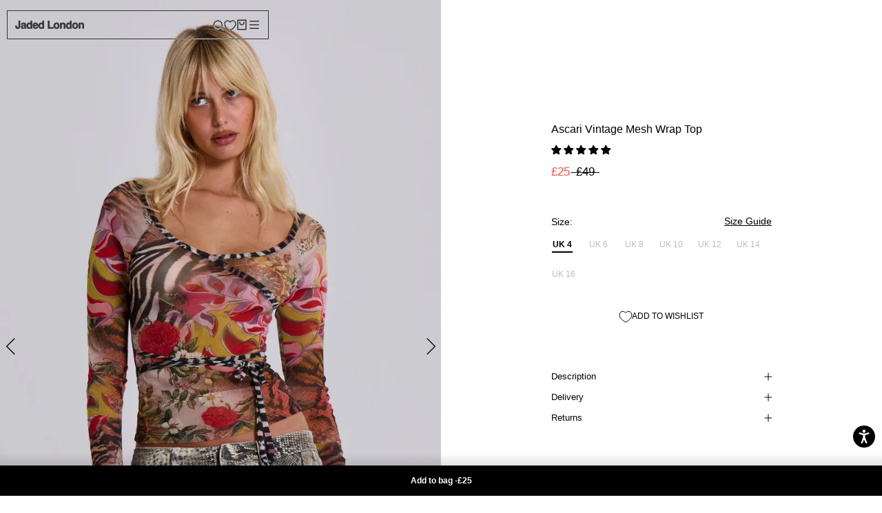

--- FILE ---
content_type: text/html; charset=utf-8
request_url: https://jadedldn.com/en-gi/products/acari-mesh-top
body_size: 130760
content:















<!doctype html>

<html class="no-js" lang="en">
<head data-rb-template="product."  data-rb-theme="181377565051" >
<script>window.renderBetterAbTestTreatment = true;</script>

<script>document.documentElement.className = document.documentElement.className.replace("no-js","js");</script>


  <script src="//jadedldn.com/cdn/shop/files/pandectes-rules.js?v=4955319983385531096"></script>
	
	


  
<meta charset="utf-8"> 
<meta http-equiv="X-UA-Compatible" content="IE=edge,chrome=1">
<meta name="viewport" content="width=device-width, initial-scale=1.0, height=device-height, minimum-scale=1.0, maximum-scale=1.0">
<meta name="theme-color" content="">






<meta charset="utf-8">
<meta http-equiv="X-UA-Compatible" content="IE=edge">
<meta id="mainViewport" name="viewport" content="width=device-width, initial-scale=1.0, maximum-scale=1">
<meta name="theme-color" content="">


  <link
    rel="canonical"
    href="https://jadedldn.com/en-gi/products/acari-mesh-top"
  >



<meta name="google-site-verification" content="oazXuLzD1M0UU7G5-QkTDOab-xpzCPDveb8x2cglNvM" />

 <title>

    Shop Ascari Vintage Mesh Wrap Top | Jaded London | Clothing

  </title>

<script src="https://cdnjs.cloudflare.com/ajax/libs/jquery/3.7.1/jquery.min.js"></script><meta name="description" content="Vintage mesh printed wrap top in long-sleeve fitted style with decorative waist tie. Neck binding and waist tie are zebra print."><link rel="canonical" href="https://jadedldn.com/en-gi/products/acari-mesh-top">


<link rel="shortcut icon" href="//jadedldn.com/cdn/shop/files/FAVICON2_32x32.jpg?v=1697126837" type="image/png">


<meta property="og:type" content="product">
  <meta property="og:title" content="Ascari Vintage Mesh Wrap Top"><meta property="og:image" content="http://jadedldn.com/cdn/shop/files/Artboard_3_37fc5c50-ccac-49ac-b179-f81c2ef939b9.jpg?v=1719244218">
    <meta property="og:image:secure_url" content="https://jadedldn.com/cdn/shop/files/Artboard_3_37fc5c50-ccac-49ac-b179-f81c2ef939b9.jpg?v=1719244218">
    <meta property="og:image:width" content="2048">
    <meta property="og:image:height" content="3070"><meta property="product:price:amount" content="25">
  <meta property="product:price:currency" content="GBP"><meta property="og:description" content="Vintage mesh printed wrap top in long-sleeve fitted style with decorative waist tie. Neck binding and waist tie are zebra print."><meta property="og:url" content="https://jadedldn.com/en-gi/products/acari-mesh-top">
<meta property="og:site_name" content="Jaded London"><meta name="twitter:card" content="summary"><meta name="twitter:title" content="Ascari Vintage Mesh Wrap Top">
  <meta name="twitter:description" content="

Vintage mesh printed wrap top in long-sleeve fitted style with decorative waist tie. Neck binding and waist tie are zebra print.

Fitted long-sleeve mock wrap style top
Vintage mesh
V neckline
Decorative waist tie
Binding and tie in zebra print
Abstract floral animal print

Model is 5ft 9 and wears a size UK 8Style code: JWT4399
100% PolyamideHand Wash SeparatelyCool iron on reverseLay flat to dryWash inside out

">
  <meta name="twitter:image" content="https://jadedldn.com/cdn/shop/files/Artboard_3_37fc5c50-ccac-49ac-b179-f81c2ef939b9_600x600_crop_center.jpg?v=1719244218">
<style>
  
  

  
  
  

  :root {
    --heading-font-family : Helvetica, Arial, sans-serif;
    --heading-font-weight : 700;
    --heading-font-style  : normal;

    --text-font-family : Helvetica, Arial, sans-serif;
    --text-font-weight : 400;
    --text-font-style  : normal;

    --base-text-font-size   : 14px;
    --default-text-font-size: 14px;--background          : #ffffff;
    --background-rgb      : 255, 255, 255;
    --light-background    : #ffffff;
    --light-background-rgb: 255, 255, 255;
    --heading-color       : #000000;
    --text-color          : #000000;
    --text-color-rgb      : 0, 0, 0;
    --text-color-light    : #000000;
    --text-color-light-rgb: 0, 0, 0;
    --link-color          : #000000;
    --link-color-rgb      : 0, 0, 0;
    --border-color        : #d9d9d9;
    --border-color-rgb    : 217, 217, 217;

    --button-background    : #000000;
    --button-background-rgb: 0, 0, 0;
    --button-text-color    : #ffffff;

    --header-background       : #ffffff;
    --header-heading-color    : #000000;
    --header-light-text-color : #6a6a6a;
    --header-border-color     : #d9d9d9;

    --footer-background    : #ffffff;
    --footer-text-color    : #000000;
    --footer-heading-color : #000000;
    --footer-border-color  : #d9d9d9;

    --navigation-background      : #ffffff;
    --navigation-background-rgb  : 255, 255, 255;
    --navigation-text-color      : #000000;
    --navigation-text-color-light: rgba(0, 0, 0, 0.5);
    --navigation-border-color    : rgba(0, 0, 0, 0.25);

    --newsletter-popup-background     : #ffffff;
    --newsletter-popup-text-color     : #000000;
    --newsletter-popup-text-color-rgb : 0, 0, 0;

    --secondary-elements-background       : #ffffff;
    --secondary-elements-background-rgb   : 255, 255, 255;
    --secondary-elements-text-color       : #000000;
    --secondary-elements-text-color-light : rgba(0, 0, 0, 0.5);
    --secondary-elements-border-color     : rgba(0, 0, 0, 0.25);

    --product-sale-price-color    : #f94c43;
    --product-sale-price-color-rgb: 249, 76, 67;
    --product-star-rating: #000000;

    /* Shopify related variables */
    --payment-terms-background-color: #ffffff;

    /* Products */

    --horizontal-spacing-four-products-per-row: 20px;
        --horizontal-spacing-two-products-per-row : 20px;

    --vertical-spacing-four-products-per-row: 60px;
        --vertical-spacing-two-products-per-row : 75px;

    /* Animation */
    --drawer-transition-timing: cubic-bezier(0.645, 0.045, 0.355, 1);
    --header-base-height: 80px; /* We set a default for browsers that do not support CSS variables */

    /* Cursors */
    --cursor-zoom-in-svg    : url(//jadedldn.com/cdn/shop/t/599/assets/cursor-zoom-in.svg?v=100326362725928540331768835874);
    --cursor-zoom-in-2x-svg : url(//jadedldn.com/cdn/shop/t/599/assets/cursor-zoom-in-2x.svg?v=71919207650934979201768835873);
  }
</style>

<script>
  // IE11 does not have support for CSS variables, so we have to polyfill them
  if (!(((window || {}).CSS || {}).supports && window.CSS.supports('(--a: 0)'))) {
    const script = document.createElement('script');
    script.type = 'text/javascript';
    script.src = 'https://cdn.jsdelivr.net/npm/css-vars-ponyfill@2';
    script.onload = function() {
      cssVars({});
    };

    document.getElementsByTagName('head')[0].appendChild(script);
  }
</script>


  <script>window.performance && window.performance.mark && window.performance.mark('shopify.content_for_header.start');</script><meta name="facebook-domain-verification" content="zy1s6fginqgar19htjklxi990wj1t6">
<meta name="facebook-domain-verification" content="zy1s6fginqgar19htjklxi990wj1t6">
<meta name="google-site-verification" content="PtpCOHtYpwOZjbixxYZFt8ScozW3HgProLJrv-kyqYA">
<meta id="shopify-digital-wallet" name="shopify-digital-wallet" content="/2298249267/digital_wallets/dialog">
<meta name="shopify-checkout-api-token" content="4e59254d6d3ae7c7c9ced2e8603faa39">
<meta id="in-context-paypal-metadata" data-shop-id="2298249267" data-venmo-supported="false" data-environment="production" data-locale="en_US" data-paypal-v4="true" data-currency="GBP">
<link rel="alternate" hreflang="x-default" href="https://jadedldn.com/products/acari-mesh-top">
<link rel="alternate" hreflang="en-AT" href="https://jadedldn.com/en-at/products/acari-mesh-top">
<link rel="alternate" hreflang="de-AT" href="https://jadedldn.com/de-at/products/acari-mesh-top">
<link rel="alternate" hreflang="en-GR" href="https://jadedldn.com/en-gr/products/acari-mesh-top">
<link rel="alternate" hreflang="en-SG" href="https://jadedldn.com/en-sg/products/acari-mesh-top">
<link rel="alternate" hreflang="en-VA" href="https://jadedldn.com/en-va/products/acari-mesh-top">
<link rel="alternate" hreflang="en-JP" href="https://jadedldn.com/en-jp/products/acari-mesh-top">
<link rel="alternate" hreflang="ja-JP" href="https://jadedldn.com/ja-jp/products/acari-mesh-top">
<link rel="alternate" hreflang="en-JE" href="https://jadedldn.com/en-je/products/acari-mesh-top">
<link rel="alternate" hreflang="en-AD" href="https://jadedldn.com/en-ad/products/acari-mesh-top">
<link rel="alternate" hreflang="en-AE" href="https://jadedldn.com/en-ae/products/acari-mesh-top">
<link rel="alternate" hreflang="en-AG" href="https://jadedldn.com/en-ag/products/acari-mesh-top">
<link rel="alternate" hreflang="en-AI" href="https://jadedldn.com/en-ai/products/acari-mesh-top">
<link rel="alternate" hreflang="en-AL" href="https://jadedldn.com/en-al/products/acari-mesh-top">
<link rel="alternate" hreflang="en-AM" href="https://jadedldn.com/en-am/products/acari-mesh-top">
<link rel="alternate" hreflang="en-AR" href="https://jadedldn.com/en-ar/products/acari-mesh-top">
<link rel="alternate" hreflang="en-AU" href="https://jadedldn.com/en-au/products/acari-mesh-top">
<link rel="alternate" hreflang="en-AW" href="https://jadedldn.com/en-aw/products/acari-mesh-top">
<link rel="alternate" hreflang="en-AZ" href="https://jadedldn.com/en-az/products/acari-mesh-top">
<link rel="alternate" hreflang="en-BA" href="https://jadedldn.com/en-ba/products/acari-mesh-top">
<link rel="alternate" hreflang="en-BB" href="https://jadedldn.com/en-bb/products/acari-mesh-top">
<link rel="alternate" hreflang="en-BD" href="https://jadedldn.com/en-bd/products/acari-mesh-top">
<link rel="alternate" hreflang="en-BE" href="https://jadedldn.com/en-be/products/acari-mesh-top">
<link rel="alternate" hreflang="de-BE" href="https://jadedldn.com/de-be/products/acari-mesh-top">
<link rel="alternate" hreflang="fr-BE" href="https://jadedldn.com/fr-be/products/acari-mesh-top">
<link rel="alternate" hreflang="en-BF" href="https://jadedldn.com/en-bf/products/acari-mesh-top">
<link rel="alternate" hreflang="en-BG" href="https://jadedldn.com/en-bg/products/acari-mesh-top">
<link rel="alternate" hreflang="en-BH" href="https://jadedldn.com/en-bh/products/acari-mesh-top">
<link rel="alternate" hreflang="en-BI" href="https://jadedldn.com/en-bi/products/acari-mesh-top">
<link rel="alternate" hreflang="en-BJ" href="https://jadedldn.com/en-bj/products/acari-mesh-top">
<link rel="alternate" hreflang="en-BM" href="https://jadedldn.com/en-bm/products/acari-mesh-top">
<link rel="alternate" hreflang="en-BN" href="https://jadedldn.com/en-bn/products/acari-mesh-top">
<link rel="alternate" hreflang="en-BO" href="https://jadedldn.com/en-bo/products/acari-mesh-top">
<link rel="alternate" hreflang="en-BR" href="https://jadedldn.com/en-br/products/acari-mesh-top">
<link rel="alternate" hreflang="en-BS" href="https://jadedldn.com/en-bs/products/acari-mesh-top">
<link rel="alternate" hreflang="en-BT" href="https://jadedldn.com/en-bt/products/acari-mesh-top">
<link rel="alternate" hreflang="en-BW" href="https://jadedldn.com/en-bw/products/acari-mesh-top">
<link rel="alternate" hreflang="en-BZ" href="https://jadedldn.com/en-bz/products/acari-mesh-top">
<link rel="alternate" hreflang="en-CA" href="https://jadedldn.com/en-ca/products/acari-mesh-top">
<link rel="alternate" hreflang="fr-CA" href="https://jadedldn.com/fr-ca/products/acari-mesh-top">
<link rel="alternate" hreflang="en-CG" href="https://jadedldn.com/en-cg/products/acari-mesh-top">
<link rel="alternate" hreflang="en-CI" href="https://jadedldn.com/en-ci/products/acari-mesh-top">
<link rel="alternate" hreflang="fr-CI" href="https://jadedldn.com/fr-ci/products/acari-mesh-top">
<link rel="alternate" hreflang="en-CK" href="https://jadedldn.com/en-ck/products/acari-mesh-top">
<link rel="alternate" hreflang="en-CL" href="https://jadedldn.com/en-cl/products/acari-mesh-top">
<link rel="alternate" hreflang="en-CM" href="https://jadedldn.com/en-cm/products/acari-mesh-top">
<link rel="alternate" hreflang="en-CN" href="https://jadedldn.com/en-cn/products/acari-mesh-top">
<link rel="alternate" hreflang="en-CO" href="https://jadedldn.com/en-co/products/acari-mesh-top">
<link rel="alternate" hreflang="en-CR" href="https://jadedldn.com/en-cr/products/acari-mesh-top">
<link rel="alternate" hreflang="en-CV" href="https://jadedldn.com/en-cv/products/acari-mesh-top">
<link rel="alternate" hreflang="en-CY" href="https://jadedldn.com/en-cy/products/acari-mesh-top">
<link rel="alternate" hreflang="en-CZ" href="https://jadedldn.com/en-cz/products/acari-mesh-top">
<link rel="alternate" hreflang="en-DJ" href="https://jadedldn.com/en-dj/products/acari-mesh-top">
<link rel="alternate" hreflang="en-DK" href="https://jadedldn.com/en-dk/products/acari-mesh-top">
<link rel="alternate" hreflang="en-DM" href="https://jadedldn.com/en-dm/products/acari-mesh-top">
<link rel="alternate" hreflang="en-DO" href="https://jadedldn.com/en-do/products/acari-mesh-top">
<link rel="alternate" hreflang="en-DZ" href="https://jadedldn.com/en-dz/products/acari-mesh-top">
<link rel="alternate" hreflang="en-EC" href="https://jadedldn.com/en-ec/products/acari-mesh-top">
<link rel="alternate" hreflang="en-EE" href="https://jadedldn.com/en-ee/products/acari-mesh-top">
<link rel="alternate" hreflang="en-EG" href="https://jadedldn.com/en-eg/products/acari-mesh-top">
<link rel="alternate" hreflang="en-ES" href="https://jadedldn.com/en-es/products/acari-mesh-top">
<link rel="alternate" hreflang="en-ET" href="https://jadedldn.com/en-et/products/acari-mesh-top">
<link rel="alternate" hreflang="en-DE" href="https://jadedldn.com/en-de/products/acari-mesh-top">
<link rel="alternate" hreflang="de-DE" href="https://jadedldn.com/de-de/products/acari-mesh-top">
<link rel="alternate" hreflang="en-FJ" href="https://jadedldn.com/en-fj/products/acari-mesh-top">
<link rel="alternate" hreflang="en-FK" href="https://jadedldn.com/en-fk/products/acari-mesh-top">
<link rel="alternate" hreflang="en-FO" href="https://jadedldn.com/en-fo/products/acari-mesh-top">
<link rel="alternate" hreflang="en-FR" href="https://jadedldn.com/en-fr/products/acari-mesh-top">
<link rel="alternate" hreflang="fr-FR" href="https://jadedldn.com/fr-fr/products/acari-mesh-top">
<link rel="alternate" hreflang="en-GD" href="https://jadedldn.com/en-gd/products/acari-mesh-top">
<link rel="alternate" hreflang="en-GE" href="https://jadedldn.com/en-ge/products/acari-mesh-top">
<link rel="alternate" hreflang="en-GF" href="https://jadedldn.com/en-gf/products/acari-mesh-top">
<link rel="alternate" hreflang="en-GG" href="https://jadedldn.com/en-gg/products/acari-mesh-top">
<link rel="alternate" hreflang="en-GI" href="https://jadedldn.com/en-gi/products/acari-mesh-top">
<link rel="alternate" hreflang="en-GL" href="https://jadedldn.com/en-gl/products/acari-mesh-top">
<link rel="alternate" hreflang="en-GM" href="https://jadedldn.com/en-gm/products/acari-mesh-top">
<link rel="alternate" hreflang="en-GN" href="https://jadedldn.com/en-gn/products/acari-mesh-top">
<link rel="alternate" hreflang="en-GP" href="https://jadedldn.com/en-gp/products/acari-mesh-top">
<link rel="alternate" hreflang="en-GQ" href="https://jadedldn.com/en-gq/products/acari-mesh-top">
<link rel="alternate" hreflang="en-IT" href="https://jadedldn.com/en-it/products/acari-mesh-top">
<link rel="alternate" hreflang="en-GW" href="https://jadedldn.com/en-gw/products/acari-mesh-top">
<link rel="alternate" hreflang="en-GY" href="https://jadedldn.com/en-gy/products/acari-mesh-top">
<link rel="alternate" hreflang="en-HK" href="https://jadedldn.com/en-hk/products/acari-mesh-top">
<link rel="alternate" hreflang="en-HN" href="https://jadedldn.com/en-hn/products/acari-mesh-top">
<link rel="alternate" hreflang="en-HR" href="https://jadedldn.com/en-hr/products/acari-mesh-top">
<link rel="alternate" hreflang="en-HT" href="https://jadedldn.com/en-ht/products/acari-mesh-top">
<link rel="alternate" hreflang="en-HU" href="https://jadedldn.com/en-hu/products/acari-mesh-top">
<link rel="alternate" hreflang="en-ID" href="https://jadedldn.com/en-id/products/acari-mesh-top">
<link rel="alternate" hreflang="en-IE" href="https://jadedldn.com/en-ie/products/acari-mesh-top">
<link rel="alternate" hreflang="en-IM" href="https://jadedldn.com/en-im/products/acari-mesh-top">
<link rel="alternate" hreflang="en-IN" href="https://jadedldn.com/en-in/products/acari-mesh-top">
<link rel="alternate" hreflang="en-IS" href="https://jadedldn.com/en-is/products/acari-mesh-top">
<link rel="alternate" hreflang="en-JM" href="https://jadedldn.com/en-jm/products/acari-mesh-top">
<link rel="alternate" hreflang="en-JO" href="https://jadedldn.com/en-jo/products/acari-mesh-top">
<link rel="alternate" hreflang="en-KE" href="https://jadedldn.com/en-ke/products/acari-mesh-top">
<link rel="alternate" hreflang="en-KG" href="https://jadedldn.com/en-kg/products/acari-mesh-top">
<link rel="alternate" hreflang="en-KH" href="https://jadedldn.com/en-kh/products/acari-mesh-top">
<link rel="alternate" hreflang="en-KI" href="https://jadedldn.com/en-ki/products/acari-mesh-top">
<link rel="alternate" hreflang="en-KM" href="https://jadedldn.com/en-km/products/acari-mesh-top">
<link rel="alternate" hreflang="en-KR" href="https://jadedldn.com/en-kr/products/acari-mesh-top">
<link rel="alternate" hreflang="en-KW" href="https://jadedldn.com/en-kw/products/acari-mesh-top">
<link rel="alternate" hreflang="en-KY" href="https://jadedldn.com/en-ky/products/acari-mesh-top">
<link rel="alternate" hreflang="en-KZ" href="https://jadedldn.com/en-kz/products/acari-mesh-top">
<link rel="alternate" hreflang="en-LA" href="https://jadedldn.com/en-la/products/acari-mesh-top">
<link rel="alternate" hreflang="en-LB" href="https://jadedldn.com/en-lb/products/acari-mesh-top">
<link rel="alternate" hreflang="en-LI" href="https://jadedldn.com/en-li/products/acari-mesh-top">
<link rel="alternate" hreflang="en-LR" href="https://jadedldn.com/en-lr/products/acari-mesh-top">
<link rel="alternate" hreflang="en-LS" href="https://jadedldn.com/en-ls/products/acari-mesh-top">
<link rel="alternate" hreflang="en-LT" href="https://jadedldn.com/en-lt/products/acari-mesh-top">
<link rel="alternate" hreflang="de-LT" href="https://jadedldn.com/de-lt/products/acari-mesh-top">
<link rel="alternate" hreflang="en-LU" href="https://jadedldn.com/en-lu/products/acari-mesh-top">
<link rel="alternate" hreflang="de-LU" href="https://jadedldn.com/de-lu/products/acari-mesh-top">
<link rel="alternate" hreflang="fr-LU" href="https://jadedldn.com/fr-lu/products/acari-mesh-top">
<link rel="alternate" hreflang="en-LV" href="https://jadedldn.com/en-lv/products/acari-mesh-top">
<link rel="alternate" hreflang="en-MA" href="https://jadedldn.com/en-ma/products/acari-mesh-top">
<link rel="alternate" hreflang="en-MC" href="https://jadedldn.com/en-mc/products/acari-mesh-top">
<link rel="alternate" hreflang="fr-MC" href="https://jadedldn.com/fr-mc/products/acari-mesh-top">
<link rel="alternate" hreflang="en-MD" href="https://jadedldn.com/en-md/products/acari-mesh-top">
<link rel="alternate" hreflang="en-ME" href="https://jadedldn.com/en-me/products/acari-mesh-top">
<link rel="alternate" hreflang="en-MG" href="https://jadedldn.com/en-mg/products/acari-mesh-top">
<link rel="alternate" hreflang="en-MK" href="https://jadedldn.com/en-mk/products/acari-mesh-top">
<link rel="alternate" hreflang="en-MN" href="https://jadedldn.com/en-mn/products/acari-mesh-top">
<link rel="alternate" hreflang="en-MO" href="https://jadedldn.com/en-mo/products/acari-mesh-top">
<link rel="alternate" hreflang="en-MQ" href="https://jadedldn.com/en-mq/products/acari-mesh-top">
<link rel="alternate" hreflang="en-MR" href="https://jadedldn.com/en-mr/products/acari-mesh-top">
<link rel="alternate" hreflang="en-MS" href="https://jadedldn.com/en-ms/products/acari-mesh-top">
<link rel="alternate" hreflang="en-MT" href="https://jadedldn.com/en-mt/products/acari-mesh-top">
<link rel="alternate" hreflang="en-MU" href="https://jadedldn.com/en-mu/products/acari-mesh-top">
<link rel="alternate" hreflang="en-MV" href="https://jadedldn.com/en-mv/products/acari-mesh-top">
<link rel="alternate" hreflang="en-MW" href="https://jadedldn.com/en-mw/products/acari-mesh-top">
<link rel="alternate" hreflang="en-MX" href="https://jadedldn.com/en-mx/products/acari-mesh-top">
<link rel="alternate" hreflang="en-MY" href="https://jadedldn.com/en-my/products/acari-mesh-top">
<link rel="alternate" hreflang="en-RO" href="https://jadedldn.com/en-ro/products/acari-mesh-top">
<link rel="alternate" hreflang="en-NA" href="https://jadedldn.com/en-na/products/acari-mesh-top">
<link rel="alternate" hreflang="en-NG" href="https://jadedldn.com/en-ng/products/acari-mesh-top">
<link rel="alternate" hreflang="en-NI" href="https://jadedldn.com/en-ni/products/acari-mesh-top">
<link rel="alternate" hreflang="en-NL" href="https://jadedldn.com/en-nl/products/acari-mesh-top">
<link rel="alternate" hreflang="en-NO" href="https://jadedldn.com/en-no/products/acari-mesh-top">
<link rel="alternate" hreflang="en-NP" href="https://jadedldn.com/en-np/products/acari-mesh-top">
<link rel="alternate" hreflang="en-NR" href="https://jadedldn.com/en-nr/products/acari-mesh-top">
<link rel="alternate" hreflang="en-NU" href="https://jadedldn.com/en-nu/products/acari-mesh-top">
<link rel="alternate" hreflang="en-NZ" href="https://jadedldn.com/en-nz/products/acari-mesh-top">
<link rel="alternate" hreflang="en-OM" href="https://jadedldn.com/en-om/products/acari-mesh-top">
<link rel="alternate" hreflang="en-PA" href="https://jadedldn.com/en-pa/products/acari-mesh-top">
<link rel="alternate" hreflang="en-PE" href="https://jadedldn.com/en-pe/products/acari-mesh-top">
<link rel="alternate" hreflang="en-PF" href="https://jadedldn.com/en-pf/products/acari-mesh-top">
<link rel="alternate" hreflang="en-PG" href="https://jadedldn.com/en-pg/products/acari-mesh-top">
<link rel="alternate" hreflang="en-LK" href="https://jadedldn.com/en-lk/products/acari-mesh-top">
<link rel="alternate" hreflang="en-PK" href="https://jadedldn.com/en-pk/products/acari-mesh-top">
<link rel="alternate" hreflang="en-PL" href="https://jadedldn.com/en-pl/products/acari-mesh-top">
<link rel="alternate" hreflang="en-PT" href="https://jadedldn.com/en-pt/products/acari-mesh-top">
<link rel="alternate" hreflang="en-PY" href="https://jadedldn.com/en-py/products/acari-mesh-top">
<link rel="alternate" hreflang="en-QA" href="https://jadedldn.com/en-qa/products/acari-mesh-top">
<link rel="alternate" hreflang="en-RE" href="https://jadedldn.com/en-re/products/acari-mesh-top">
<link rel="alternate" hreflang="en-RS" href="https://jadedldn.com/en-rs/products/acari-mesh-top">
<link rel="alternate" hreflang="en-AO" href="https://jadedldn.com/en-ao/products/acari-mesh-top">
<link rel="alternate" hreflang="en-CH" href="https://jadedldn.com/en-ch/products/acari-mesh-top">
<link rel="alternate" hreflang="de-CH" href="https://jadedldn.com/de-ch/products/acari-mesh-top">
<link rel="alternate" hreflang="fr-CH" href="https://jadedldn.com/fr-ch/products/acari-mesh-top">
<link rel="alternate" hreflang="en-SA" href="https://jadedldn.com/en-sa/products/acari-mesh-top">
<link rel="alternate" hreflang="en-SB" href="https://jadedldn.com/en-sb/products/acari-mesh-top">
<link rel="alternate" hreflang="en-SC" href="https://jadedldn.com/en-sc/products/acari-mesh-top">
<link rel="alternate" hreflang="en-SE" href="https://jadedldn.com/en-se/products/acari-mesh-top">
<link rel="alternate" hreflang="en-SI" href="https://jadedldn.com/en-si/products/acari-mesh-top">
<link rel="alternate" hreflang="en-SK" href="https://jadedldn.com/en-sk/products/acari-mesh-top">
<link rel="alternate" hreflang="en-SL" href="https://jadedldn.com/en-sl/products/acari-mesh-top">
<link rel="alternate" hreflang="en-SM" href="https://jadedldn.com/en-sm/products/acari-mesh-top">
<link rel="alternate" hreflang="en-SN" href="https://jadedldn.com/en-sn/products/acari-mesh-top">
<link rel="alternate" hreflang="en-SR" href="https://jadedldn.com/en-sr/products/acari-mesh-top">
<link rel="alternate" hreflang="en-ST" href="https://jadedldn.com/en-st/products/acari-mesh-top">
<link rel="alternate" hreflang="en-SV" href="https://jadedldn.com/en-sv/products/acari-mesh-top">
<link rel="alternate" hreflang="en-SZ" href="https://jadedldn.com/en-sz/products/acari-mesh-top">
<link rel="alternate" hreflang="en-TC" href="https://jadedldn.com/en-tc/products/acari-mesh-top">
<link rel="alternate" hreflang="en-TG" href="https://jadedldn.com/en-tg/products/acari-mesh-top">
<link rel="alternate" hreflang="en-TH" href="https://jadedldn.com/en-th/products/acari-mesh-top">
<link rel="alternate" hreflang="en-TN" href="https://jadedldn.com/en-tn/products/acari-mesh-top">
<link rel="alternate" hreflang="en-TO" href="https://jadedldn.com/en-to/products/acari-mesh-top">
<link rel="alternate" hreflang="en-TL" href="https://jadedldn.com/en-tl/products/acari-mesh-top">
<link rel="alternate" hreflang="en-TT" href="https://jadedldn.com/en-tt/products/acari-mesh-top">
<link rel="alternate" hreflang="en-TV" href="https://jadedldn.com/en-tv/products/acari-mesh-top">
<link rel="alternate" hreflang="en-TW" href="https://jadedldn.com/en-tw/products/acari-mesh-top">
<link rel="alternate" hreflang="en-TZ" href="https://jadedldn.com/en-tz/products/acari-mesh-top">
<link rel="alternate" hreflang="en-UA" href="https://jadedldn.com/en-ua/products/acari-mesh-top">
<link rel="alternate" hreflang="en-UG" href="https://jadedldn.com/en-ug/products/acari-mesh-top">
<link rel="alternate" hreflang="en-US" href="https://jadedldn.com/en-us/products/acari-mesh-top">
<link rel="alternate" hreflang="en-UY" href="https://jadedldn.com/en-uy/products/acari-mesh-top">
<link rel="alternate" hreflang="en-UZ" href="https://jadedldn.com/en-uz/products/acari-mesh-top">
<link rel="alternate" hreflang="en-VE" href="https://jadedldn.com/en-ve/products/acari-mesh-top">
<link rel="alternate" hreflang="en-VG" href="https://jadedldn.com/en-vg/products/acari-mesh-top">
<link rel="alternate" hreflang="en-VN" href="https://jadedldn.com/en-vn/products/acari-mesh-top">
<link rel="alternate" hreflang="en-VU" href="https://jadedldn.com/en-vu/products/acari-mesh-top">
<link rel="alternate" hreflang="en-WF" href="https://jadedldn.com/en-wf/products/acari-mesh-top">
<link rel="alternate" hreflang="en-WS" href="https://jadedldn.com/en-ws/products/acari-mesh-top">
<link rel="alternate" hreflang="en-YT" href="https://jadedldn.com/en-yt/products/acari-mesh-top">
<link rel="alternate" hreflang="en-ZA" href="https://jadedldn.com/en-za/products/acari-mesh-top">
<link rel="alternate" hreflang="en-ZM" href="https://jadedldn.com/en-zm/products/acari-mesh-top">
<link rel="alternate" hreflang="en-ZW" href="https://jadedldn.com/en-zw/products/acari-mesh-top">
<link rel="alternate" hreflang="en-FI" href="https://jadedldn.com/en-fi/products/acari-mesh-top">
<link rel="alternate" hreflang="en-GT" href="https://jadedldn.com/en-gt/products/acari-mesh-top">
<link rel="alternate" hreflang="en-MZ" href="https://jadedldn.com/en-mz/products/acari-mesh-top">
<link rel="alternate" hreflang="en-NC" href="https://jadedldn.com/en-nc/products/acari-mesh-top">
<link rel="alternate" hreflang="en-PH" href="https://jadedldn.com/en-ph/products/acari-mesh-top">
<link rel="alternate" hreflang="en-RW" href="https://jadedldn.com/en-rw/products/acari-mesh-top">
<link rel="alternate" hreflang="en-TD" href="https://jadedldn.com/en-td/products/acari-mesh-top">
<link rel="alternate" hreflang="en-SX" href="https://jadedldn.com/en-sx/products/acari-mesh-top">
<link rel="alternate" hreflang="en-BQ" href="https://jadedldn.com/en-bq/products/acari-mesh-top">
<link rel="alternate" hreflang="en-CW" href="https://jadedldn.com/en-cw/products/acari-mesh-top">
<link rel="alternate" hreflang="en-GH" href="https://jadedldn.com/en-gh/products/acari-mesh-top">
<link rel="alternate" hreflang="en-IL" href="https://jadedldn.com/en-il/products/acari-mesh-top">
<link rel="alternate" hreflang="en-GB" href="https://jadedldn.com/products/acari-mesh-top">
<link rel="alternate" type="application/json+oembed" href="https://jadedldn.com/en-gi/products/acari-mesh-top.oembed">
<script src="/checkouts/internal/preloads.js?locale=en-GI" defer></script>
<link rel="preconnect" href="https://shop.app" crossorigin="anonymous">
<script src="https://shop.app/checkouts/internal/preloads.js?locale=en-GI&shop_id=2298249267" crossorigin="anonymous" defer></script>
<script id="apple-pay-shop-capabilities" type="application/json">{"shopId":2298249267,"countryCode":"GB","currencyCode":"GBP","merchantCapabilities":["supports3DS"],"merchantId":"gid:\/\/shopify\/Shop\/2298249267","merchantName":"Jaded London","requiredBillingContactFields":["postalAddress","email","phone"],"requiredShippingContactFields":["postalAddress","email","phone"],"shippingType":"shipping","supportedNetworks":["visa","maestro","masterCard","amex","discover","elo"],"total":{"type":"pending","label":"Jaded London","amount":"1.00"},"shopifyPaymentsEnabled":true,"supportsSubscriptions":true}</script>
<script id="shopify-features" type="application/json">{"accessToken":"4e59254d6d3ae7c7c9ced2e8603faa39","betas":["rich-media-storefront-analytics"],"domain":"jadedldn.com","predictiveSearch":true,"shopId":2298249267,"locale":"en"}</script>
<script>var Shopify = Shopify || {};
Shopify.shop = "jaded-london.myshopify.com";
Shopify.locale = "en";
Shopify.currency = {"active":"GBP","rate":"1.0"};
Shopify.country = "GI";
Shopify.theme = {"name":"MW Banner Change","id":181377565051,"schema_name":"Jaded London","schema_version":"1.0.0","theme_store_id":null,"role":"main"};
Shopify.theme.handle = "null";
Shopify.theme.style = {"id":null,"handle":null};
Shopify.cdnHost = "jadedldn.com/cdn";
Shopify.routes = Shopify.routes || {};
Shopify.routes.root = "/en-gi/";</script>
<script type="module">!function(o){(o.Shopify=o.Shopify||{}).modules=!0}(window);</script>
<script>!function(o){function n(){var o=[];function n(){o.push(Array.prototype.slice.apply(arguments))}return n.q=o,n}var t=o.Shopify=o.Shopify||{};t.loadFeatures=n(),t.autoloadFeatures=n()}(window);</script>
<script>
  window.ShopifyPay = window.ShopifyPay || {};
  window.ShopifyPay.apiHost = "shop.app\/pay";
  window.ShopifyPay.redirectState = null;
</script>
<script id="shop-js-analytics" type="application/json">{"pageType":"product"}</script>
<script defer type="module" src="//jadedldn.com/cdn/shopifycloud/shop-js/modules/v2/client.init-shop-cart-sync_C5BV16lS.en.esm.js"></script>
<script defer type="module" src="//jadedldn.com/cdn/shopifycloud/shop-js/modules/v2/chunk.common_CygWptCX.esm.js"></script>
<script type="module">
  await import("//jadedldn.com/cdn/shopifycloud/shop-js/modules/v2/client.init-shop-cart-sync_C5BV16lS.en.esm.js");
await import("//jadedldn.com/cdn/shopifycloud/shop-js/modules/v2/chunk.common_CygWptCX.esm.js");

  window.Shopify.SignInWithShop?.initShopCartSync?.({"fedCMEnabled":true,"windoidEnabled":true});

</script>
<script>
  window.Shopify = window.Shopify || {};
  if (!window.Shopify.featureAssets) window.Shopify.featureAssets = {};
  window.Shopify.featureAssets['shop-js'] = {"shop-cart-sync":["modules/v2/client.shop-cart-sync_ZFArdW7E.en.esm.js","modules/v2/chunk.common_CygWptCX.esm.js"],"init-fed-cm":["modules/v2/client.init-fed-cm_CmiC4vf6.en.esm.js","modules/v2/chunk.common_CygWptCX.esm.js"],"shop-cash-offers":["modules/v2/client.shop-cash-offers_DOA2yAJr.en.esm.js","modules/v2/chunk.common_CygWptCX.esm.js","modules/v2/chunk.modal_D71HUcav.esm.js"],"shop-button":["modules/v2/client.shop-button_tlx5R9nI.en.esm.js","modules/v2/chunk.common_CygWptCX.esm.js"],"shop-toast-manager":["modules/v2/client.shop-toast-manager_ClPi3nE9.en.esm.js","modules/v2/chunk.common_CygWptCX.esm.js"],"init-shop-cart-sync":["modules/v2/client.init-shop-cart-sync_C5BV16lS.en.esm.js","modules/v2/chunk.common_CygWptCX.esm.js"],"avatar":["modules/v2/client.avatar_BTnouDA3.en.esm.js"],"init-windoid":["modules/v2/client.init-windoid_sURxWdc1.en.esm.js","modules/v2/chunk.common_CygWptCX.esm.js"],"init-shop-email-lookup-coordinator":["modules/v2/client.init-shop-email-lookup-coordinator_B8hsDcYM.en.esm.js","modules/v2/chunk.common_CygWptCX.esm.js"],"pay-button":["modules/v2/client.pay-button_FdsNuTd3.en.esm.js","modules/v2/chunk.common_CygWptCX.esm.js"],"shop-login-button":["modules/v2/client.shop-login-button_C5VAVYt1.en.esm.js","modules/v2/chunk.common_CygWptCX.esm.js","modules/v2/chunk.modal_D71HUcav.esm.js"],"init-customer-accounts-sign-up":["modules/v2/client.init-customer-accounts-sign-up_CPSyQ0Tj.en.esm.js","modules/v2/client.shop-login-button_C5VAVYt1.en.esm.js","modules/v2/chunk.common_CygWptCX.esm.js","modules/v2/chunk.modal_D71HUcav.esm.js"],"init-shop-for-new-customer-accounts":["modules/v2/client.init-shop-for-new-customer-accounts_ChsxoAhi.en.esm.js","modules/v2/client.shop-login-button_C5VAVYt1.en.esm.js","modules/v2/chunk.common_CygWptCX.esm.js","modules/v2/chunk.modal_D71HUcav.esm.js"],"init-customer-accounts":["modules/v2/client.init-customer-accounts_DxDtT_ad.en.esm.js","modules/v2/client.shop-login-button_C5VAVYt1.en.esm.js","modules/v2/chunk.common_CygWptCX.esm.js","modules/v2/chunk.modal_D71HUcav.esm.js"],"shop-follow-button":["modules/v2/client.shop-follow-button_Cva4Ekp9.en.esm.js","modules/v2/chunk.common_CygWptCX.esm.js","modules/v2/chunk.modal_D71HUcav.esm.js"],"checkout-modal":["modules/v2/client.checkout-modal_BPM8l0SH.en.esm.js","modules/v2/chunk.common_CygWptCX.esm.js","modules/v2/chunk.modal_D71HUcav.esm.js"],"lead-capture":["modules/v2/client.lead-capture_Bi8yE_yS.en.esm.js","modules/v2/chunk.common_CygWptCX.esm.js","modules/v2/chunk.modal_D71HUcav.esm.js"],"shop-login":["modules/v2/client.shop-login_D6lNrXab.en.esm.js","modules/v2/chunk.common_CygWptCX.esm.js","modules/v2/chunk.modal_D71HUcav.esm.js"],"payment-terms":["modules/v2/client.payment-terms_CZxnsJam.en.esm.js","modules/v2/chunk.common_CygWptCX.esm.js","modules/v2/chunk.modal_D71HUcav.esm.js"]};
</script>
<noscript id="renderbetter-cfh">
	<script>(function() {
  var isLoaded = false;
  function asyncLoad() {
    if (isLoaded) return;
    isLoaded = true;
    var urls = ["https:\/\/na.shgcdn3.com\/collector.js?shop=jaded-london.myshopify.com","\/\/swymv3pro-01.azureedge.net\/code\/swym-shopify.js?shop=jaded-london.myshopify.com","\/\/swymv3pro-01.azureedge.net\/code\/swym_isa_fb_pixel.js?shop=jaded-london.myshopify.com","https:\/\/cdn.attn.tv\/jaded\/dtag.js?shop=jaded-london.myshopify.com","https:\/\/intg.snapchat.com\/shopify\/shopify-scevent-init.js?id=3b23a14a-89cf-4ab1-9566-b75aeafcb2ca\u0026shop=jaded-london.myshopify.com","https:\/\/config.gorgias.chat\/bundle-loader\/01GYCCNWMV131X61W9560W26JW?source=shopify1click\u0026shop=jaded-london.myshopify.com","https:\/\/crossborder-integration.global-e.com\/resources\/js\/app?shop=jaded-london.myshopify.com","\/\/cdn.shopify.com\/proxy\/1cce64897be364b272060f4ef0c6c4679d98f067fb6524edd636484b21f61c3c\/web.global-e.com\/merchant\/storefrontattributes?merchantid=1318\u0026shop=jaded-london.myshopify.com\u0026sp-cache-control=cHVibGljLCBtYXgtYWdlPTkwMA","https:\/\/d1owz8ug8bf83z.cloudfront.net\/laundry-symbols\/\/js\/pdfgenerator.js?shop=jaded-london.myshopify.com","https:\/\/cdn.hextom.com\/js\/quickannouncementbar.js?shop=jaded-london.myshopify.com","https:\/\/cdn.9gtb.com\/loader.js?g_cvt_id=d88d5237-656f-4bbc-8cd7-aed02571160c\u0026shop=jaded-london.myshopify.com"];
    for (var i = 0; i < urls.length; i++) {
      var s = document.createElement('script');
      s.type = 'text/javascript';
      s.async = true;
      s.src = urls[i];
      var x = document.getElementsByTagName('script')[0];
      x.parentNode.insertBefore(s, x);
    }
  };
  if(window.attachEvent) {
    window.attachEvent('onload', asyncLoad);
  } else {
    window.addEventListener('load', asyncLoad, false);
  }
})();</script>
</noscript>
<script rb-cfh>var _RB_A=["pageYOffset",";(window.renderBetterCfhTrekkieScripts || (window.renderBetterCfhTrekkieScripts = [])).push(script)","DEFERRED_CSS_SELECTOR","renderBetterCfhScripts","devisedlabs-cjs","V1_DEFERRED_CSS_SELECTOR","211012heTcGx","387531spPzVR","V1_CRITICAL_JS_SELECTOR","2KAKPyr","234639mAjftU","6Kaqkfl","TTI_THRESHOLD_MS","185HMilhg","function","789665MXZvkh","google-analytics.com","head","V1_DEFERRED_CONTENT_SELECTOR","children","CACHE_MARKER","\x3c!-- rb-replaced-noscript-end --\x3e","__esModule","script","trekkie.load","indexOf","1NjCbWf","defineProperty","12203nyxeYH","length","renderbetter-cfh","getElementById","CFH_SELECTOR","replace","write","noscript.renderbetter-css","string","push","renderBetterEventHandlers","nodeName","\x3c!-- rb-replaced-noscript-start --\x3e","log","scroll","amd","parseFromString","SCROLL_THRESHOLD","noscript.devisedlabs-css","src","devisedLabsCriticalJsExternal","undefined","<noscript>","MODULE_NOT_FOUND","7979SxAPKv","hasScrolled","INTERACTIVITY_THRESHOLD_S","34337MYkPur"];function _RB_W(e,r){return _RB_A[e-=127]}(r=>{for(var e=_RB_W;;)try{if(397902===-parseInt(e(176))*parseInt(e(157))+-parseInt(e(174))*parseInt(e(163))-parseInt(e(158))+-parseInt(e(147))*parseInt(e(159))-parseInt(e(154))+parseInt(e(155))+-parseInt(e(161))*-parseInt(e(144)))break;r.push(r.shift())}catch(e){r.push(r.shift())}})(_RB_A),parcelRequire=(()=>{var i="function"==typeof parcelRequire&&parcelRequire,o="function"==typeof require&&require,s={};function e(e,r){var t=_RB_W;if(e in s)return s[e];var n="function"==typeof parcelRequire&&parcelRequire;if(!r&&n)return n(e,!0);if(i)return i(e,!0);if(o&&t(128)==typeof e)return o(e);n=new Error("Cannot find module '"+e+"'");throw n.code=t(143),n}return e.register=function(e,r){s[e]=r},s=(()=>{var n=_RB_W,e={},i=(Object[n(175)](e,n(170),{value:!0}),e.TTI_THRESHOLD_MS=void 0,e.SCROLL_THRESHOLD=void 0,e.CONTENT_LOAD_THRESHOLD_S=void 0,e[n(146)]=void 0,i=e[n(168)]=void 0,e[n(180)]=i,r=e.DEFERRED_CONTENT_SELECTOR=void 0,e.DEFERRED_CSS_SELECTOR=r,t=e.CRITICAL_JS_SELECTOR=void 0,e.V1_CACHE_MARKERS=t,o=e[n(166)]=void 0,e[n(153)]=o,e[n(156)]=void 0,e[n(160)]=6e3,e[n(137)]=5,e.CONTENT_LOAD_THRESHOLD_S=6,e.INTERACTIVITY_THRESHOLD_S=15,e.CACHE_MARKER="RB",n(178)),r=(e[n(180)]=i,e.DEFERRED_CONTENT_SELECTOR="noscript.renderbetter-defer",n(127)),t=(e[n(150)]=r,e.CRITICAL_JS_SELECTOR="renderbetter-cjs",["devisedLabsDeferredCssExternal",n(140)]),o=(e.V1_CACHE_MARKERS=t,e.V1_DEFERRED_CONTENT_SELECTOR="noscript.devisedlabs-defer",n(138)),s=(e.V1_DEFERRED_CSS_SELECTOR=o,r=n(152),e.V1_CRITICAL_JS_SELECTOR=r,{}),t=(Object[n(175)](s,"__esModule",{value:!0}),(()=>{var r=n,t=document.getElementById(i);if(t){t=t.textContent||"";try{var e=t[r(181)](r(132),r(142))[r(181)](r(169),"</noscript>");return(new DOMParser)[r(136)](e,"text/html")[r(165)][r(167)]}catch(e){console.log(e),document[r(182)](t)}}})());if(t)try{for(var E=t,d=n,a=null,c=null,_=[],R=[],p=0;p<E[d(177)];p++){var u,C=E[p],T=C.outerHTML||"";-1<T.indexOf("previewBarInjector")?a=C:-1<T.indexOf(d(172))?(u=T[d(181)]("first.parentNode.insertBefore(script, first)",d(149)),document.write(u)):-1<T[d(173)]("asyncLoad")?c=C:d(171)===C[d(131)].toLowerCase()&&C[d(139)]&&T.indexOf(d(164))<0?T[d(173)]("preview_bar_injector")<0?_.push(C):R[d(129)](C):document[d(182)](T)}window[d(151)]={asyncScripts:c,pageScripts:_,previewBarInjectorContent:a,previewBarInjectorTags:R}}catch(e){console[n(133)](e);o=document[n(179)](i);o&&document.write(o.textContent||"")}return window[n(130)]={},addEventListener(n(134),function e(){var r=n;5<=window[r(148)]&&(removeEventListener("scroll",e),window[r(130)][r(145)]=!0)},{capture:!1,passive:!0}),addEventListener("touchstart",function(){return window[n(130)].hasTouchedScreen=!0},{once:!0,capture:!1,passive:!0}),"object"==typeof exports&&typeof module!==n(141)?module.exports=s:typeof define===n(162)&&define[n(135)]&&define(function(){return s}),{Aayx:s,AZzT:e}})(),e.modules=s,e})();</script>
<script id="__st">var __st={"a":2298249267,"offset":0,"reqid":"55f4e820-1446-4445-ac08-c9f3dc7ea868-1768852963","pageurl":"jadedldn.com\/en-gi\/products\/acari-mesh-top","u":"79e0575a1fa0","p":"product","rtyp":"product","rid":7322006880307};</script>
<script>window.ShopifyPaypalV4VisibilityTracking = true;</script>
<script id="captcha-bootstrap">!function(){'use strict';const t='contact',e='account',n='new_comment',o=[[t,t],['blogs',n],['comments',n],[t,'customer']],c=[[e,'customer_login'],[e,'guest_login'],[e,'recover_customer_password'],[e,'create_customer']],r=t=>t.map((([t,e])=>`form[action*='/${t}']:not([data-nocaptcha='true']) input[name='form_type'][value='${e}']`)).join(','),a=t=>()=>t?[...document.querySelectorAll(t)].map((t=>t.form)):[];function s(){const t=[...o],e=r(t);return a(e)}const i='password',u='form_key',d=['recaptcha-v3-token','g-recaptcha-response','h-captcha-response',i],f=()=>{try{return window.sessionStorage}catch{return}},m='__shopify_v',_=t=>t.elements[u];function p(t,e,n=!1){try{const o=window.sessionStorage,c=JSON.parse(o.getItem(e)),{data:r}=function(t){const{data:e,action:n}=t;return t[m]||n?{data:e,action:n}:{data:t,action:n}}(c);for(const[e,n]of Object.entries(r))t.elements[e]&&(t.elements[e].value=n);n&&o.removeItem(e)}catch(o){console.error('form repopulation failed',{error:o})}}const l='form_type',E='cptcha';function T(t){t.dataset[E]=!0}const w=window,h=w.document,L='Shopify',v='ce_forms',y='captcha';let A=!1;((t,e)=>{const n=(g='f06e6c50-85a8-45c8-87d0-21a2b65856fe',I='https://cdn.shopify.com/shopifycloud/storefront-forms-hcaptcha/ce_storefront_forms_captcha_hcaptcha.v1.5.2.iife.js',D={infoText:'Protected by hCaptcha',privacyText:'Privacy',termsText:'Terms'},(t,e,n)=>{const o=w[L][v],c=o.bindForm;if(c)return c(t,g,e,D).then(n);var r;o.q.push([[t,g,e,D],n]),r=I,A||(h.body.append(Object.assign(h.createElement('script'),{id:'captcha-provider',async:!0,src:r})),A=!0)});var g,I,D;w[L]=w[L]||{},w[L][v]=w[L][v]||{},w[L][v].q=[],w[L][y]=w[L][y]||{},w[L][y].protect=function(t,e){n(t,void 0,e),T(t)},Object.freeze(w[L][y]),function(t,e,n,w,h,L){const[v,y,A,g]=function(t,e,n){const i=e?o:[],u=t?c:[],d=[...i,...u],f=r(d),m=r(i),_=r(d.filter((([t,e])=>n.includes(e))));return[a(f),a(m),a(_),s()]}(w,h,L),I=t=>{const e=t.target;return e instanceof HTMLFormElement?e:e&&e.form},D=t=>v().includes(t);t.addEventListener('submit',(t=>{const e=I(t);if(!e)return;const n=D(e)&&!e.dataset.hcaptchaBound&&!e.dataset.recaptchaBound,o=_(e),c=g().includes(e)&&(!o||!o.value);(n||c)&&t.preventDefault(),c&&!n&&(function(t){try{if(!f())return;!function(t){const e=f();if(!e)return;const n=_(t);if(!n)return;const o=n.value;o&&e.removeItem(o)}(t);const e=Array.from(Array(32),(()=>Math.random().toString(36)[2])).join('');!function(t,e){_(t)||t.append(Object.assign(document.createElement('input'),{type:'hidden',name:u})),t.elements[u].value=e}(t,e),function(t,e){const n=f();if(!n)return;const o=[...t.querySelectorAll(`input[type='${i}']`)].map((({name:t})=>t)),c=[...d,...o],r={};for(const[a,s]of new FormData(t).entries())c.includes(a)||(r[a]=s);n.setItem(e,JSON.stringify({[m]:1,action:t.action,data:r}))}(t,e)}catch(e){console.error('failed to persist form',e)}}(e),e.submit())}));const S=(t,e)=>{t&&!t.dataset[E]&&(n(t,e.some((e=>e===t))),T(t))};for(const o of['focusin','change'])t.addEventListener(o,(t=>{const e=I(t);D(e)&&S(e,y())}));const B=e.get('form_key'),M=e.get(l),P=B&&M;t.addEventListener('DOMContentLoaded',(()=>{const t=y();if(P)for(const e of t)e.elements[l].value===M&&p(e,B);[...new Set([...A(),...v().filter((t=>'true'===t.dataset.shopifyCaptcha))])].forEach((e=>S(e,t)))}))}(h,new URLSearchParams(w.location.search),n,t,e,['guest_login'])})(!0,!0)}();</script>
<script integrity="sha256-4kQ18oKyAcykRKYeNunJcIwy7WH5gtpwJnB7kiuLZ1E=" data-source-attribution="shopify.loadfeatures" defer="defer" src="//jadedldn.com/cdn/shopifycloud/storefront/assets/storefront/load_feature-a0a9edcb.js" crossorigin="anonymous"></script>
<script crossorigin="anonymous" defer="defer" src="//jadedldn.com/cdn/shopifycloud/storefront/assets/shopify_pay/storefront-65b4c6d7.js?v=20250812"></script>
<script data-source-attribution="shopify.dynamic_checkout.dynamic.init">var Shopify=Shopify||{};Shopify.PaymentButton=Shopify.PaymentButton||{isStorefrontPortableWallets:!0,init:function(){window.Shopify.PaymentButton.init=function(){};var t=document.createElement("script");t.src="https://jadedldn.com/cdn/shopifycloud/portable-wallets/latest/portable-wallets.en.js",t.type="module",document.head.appendChild(t)}};
</script>
<script data-source-attribution="shopify.dynamic_checkout.buyer_consent">
  function portableWalletsHideBuyerConsent(e){var t=document.getElementById("shopify-buyer-consent"),n=document.getElementById("shopify-subscription-policy-button");t&&n&&(t.classList.add("hidden"),t.setAttribute("aria-hidden","true"),n.removeEventListener("click",e))}function portableWalletsShowBuyerConsent(e){var t=document.getElementById("shopify-buyer-consent"),n=document.getElementById("shopify-subscription-policy-button");t&&n&&(t.classList.remove("hidden"),t.removeAttribute("aria-hidden"),n.addEventListener("click",e))}window.Shopify?.PaymentButton&&(window.Shopify.PaymentButton.hideBuyerConsent=portableWalletsHideBuyerConsent,window.Shopify.PaymentButton.showBuyerConsent=portableWalletsShowBuyerConsent);
</script>
<script data-source-attribution="shopify.dynamic_checkout.cart.bootstrap">document.addEventListener("DOMContentLoaded",(function(){function t(){return document.querySelector("shopify-accelerated-checkout-cart, shopify-accelerated-checkout")}if(t())Shopify.PaymentButton.init();else{new MutationObserver((function(e,n){t()&&(Shopify.PaymentButton.init(),n.disconnect())})).observe(document.body,{childList:!0,subtree:!0})}}));
</script>
<link id="shopify-accelerated-checkout-styles" rel="stylesheet" media="screen" href="https://jadedldn.com/cdn/shopifycloud/portable-wallets/latest/accelerated-checkout-backwards-compat.css" crossorigin="anonymous">
<style id="shopify-accelerated-checkout-cart">
        #shopify-buyer-consent {
  margin-top: 1em;
  display: inline-block;
  width: 100%;
}

#shopify-buyer-consent.hidden {
  display: none;
}

#shopify-subscription-policy-button {
  background: none;
  border: none;
  padding: 0;
  text-decoration: underline;
  font-size: inherit;
  cursor: pointer;
}

#shopify-subscription-policy-button::before {
  box-shadow: none;
}

      </style>

<script>window.performance && window.performance.mark && window.performance.mark('shopify.content_for_header.end');</script>
  





  <script type="text/javascript">
    
      window.__shgMoneyFormat = window.__shgMoneyFormat || {"AED":{"currency":"AED","currency_symbol":"د.إ","currency_symbol_location":"left","decimal_places":0,"decimal_separator":".","thousands_separator":","},"ALL":{"currency":"ALL","currency_symbol":"L","currency_symbol_location":"left","decimal_places":0,"decimal_separator":".","thousands_separator":","},"AMD":{"currency":"AMD","currency_symbol":"դր.","currency_symbol_location":"left","decimal_places":0,"decimal_separator":".","thousands_separator":","},"AOA":{"currency":"AOA","currency_symbol":"Kz","currency_symbol_location":"left","decimal_places":0,"decimal_separator":".","thousands_separator":","},"ARS":{"currency":"ARS","currency_symbol":"$","currency_symbol_location":"left","decimal_places":0,"decimal_separator":".","thousands_separator":","},"AUD":{"currency":"AUD","currency_symbol":"$","currency_symbol_location":"left","decimal_places":0,"decimal_separator":".","thousands_separator":","},"AWG":{"currency":"AWG","currency_symbol":"ƒ","currency_symbol_location":"left","decimal_places":0,"decimal_separator":".","thousands_separator":","},"AZN":{"currency":"AZN","currency_symbol":"₼","currency_symbol_location":"left","decimal_places":0,"decimal_separator":".","thousands_separator":","},"BAM":{"currency":"BAM","currency_symbol":"КМ","currency_symbol_location":"left","decimal_places":0,"decimal_separator":".","thousands_separator":","},"BBD":{"currency":"BBD","currency_symbol":"$","currency_symbol_location":"left","decimal_places":0,"decimal_separator":".","thousands_separator":","},"BDT":{"currency":"BDT","currency_symbol":"৳","currency_symbol_location":"left","decimal_places":0,"decimal_separator":".","thousands_separator":","},"BIF":{"currency":"BIF","currency_symbol":"Fr","currency_symbol_location":"left","decimal_places":0,"decimal_separator":".","thousands_separator":","},"BND":{"currency":"BND","currency_symbol":"$","currency_symbol_location":"left","decimal_places":0,"decimal_separator":".","thousands_separator":","},"BOB":{"currency":"BOB","currency_symbol":"Bs.","currency_symbol_location":"left","decimal_places":0,"decimal_separator":".","thousands_separator":","},"BRL":{"currency":"BRL","currency_symbol":"R$","currency_symbol_location":"left","decimal_places":0,"decimal_separator":".","thousands_separator":","},"BSD":{"currency":"BSD","currency_symbol":"$","currency_symbol_location":"left","decimal_places":0,"decimal_separator":".","thousands_separator":","},"BWP":{"currency":"BWP","currency_symbol":"P","currency_symbol_location":"left","decimal_places":0,"decimal_separator":".","thousands_separator":","},"BZD":{"currency":"BZD","currency_symbol":"$","currency_symbol_location":"left","decimal_places":0,"decimal_separator":".","thousands_separator":","},"CAD":{"currency":"CAD","currency_symbol":"$","currency_symbol_location":"left","decimal_places":0,"decimal_separator":".","thousands_separator":","},"CHF":{"currency":"CHF","currency_symbol":"CHF","currency_symbol_location":"left","decimal_places":0,"decimal_separator":".","thousands_separator":","},"CLP":{"currency":"CLP","currency_symbol":"$","currency_symbol_location":"left","decimal_places":0,"decimal_separator":".","thousands_separator":","},"CNY":{"currency":"CNY","currency_symbol":"¥","currency_symbol_location":"left","decimal_places":0,"decimal_separator":".","thousands_separator":","},"COP":{"currency":"COP","currency_symbol":"$","currency_symbol_location":"left","decimal_places":0,"decimal_separator":".","thousands_separator":","},"CRC":{"currency":"CRC","currency_symbol":"₡","currency_symbol_location":"left","decimal_places":0,"decimal_separator":".","thousands_separator":","},"CVE":{"currency":"CVE","currency_symbol":"$","currency_symbol_location":"left","decimal_places":0,"decimal_separator":".","thousands_separator":","},"CZK":{"currency":"CZK","currency_symbol":"Kč","currency_symbol_location":"left","decimal_places":0,"decimal_separator":".","thousands_separator":","},"DJF":{"currency":"DJF","currency_symbol":"Fdj","currency_symbol_location":"left","decimal_places":0,"decimal_separator":".","thousands_separator":","},"DKK":{"currency":"DKK","currency_symbol":"kr.","currency_symbol_location":"left","decimal_places":0,"decimal_separator":".","thousands_separator":","},"DOP":{"currency":"DOP","currency_symbol":"$","currency_symbol_location":"left","decimal_places":0,"decimal_separator":".","thousands_separator":","},"DZD":{"currency":"DZD","currency_symbol":"د.ج","currency_symbol_location":"left","decimal_places":0,"decimal_separator":".","thousands_separator":","},"EGP":{"currency":"EGP","currency_symbol":"ج.م","currency_symbol_location":"left","decimal_places":0,"decimal_separator":".","thousands_separator":","},"ETB":{"currency":"ETB","currency_symbol":"Br","currency_symbol_location":"left","decimal_places":0,"decimal_separator":".","thousands_separator":","},"EUR":{"currency":"EUR","currency_symbol":"€","currency_symbol_location":"left","decimal_places":0,"decimal_separator":".","thousands_separator":","},"FJD":{"currency":"FJD","currency_symbol":"$","currency_symbol_location":"left","decimal_places":0,"decimal_separator":".","thousands_separator":","},"FKP":{"currency":"FKP","currency_symbol":"£","currency_symbol_location":"left","decimal_places":0,"decimal_separator":".","thousands_separator":","},"GBP":{"currency":"GBP","currency_symbol":"£","currency_symbol_location":"left","decimal_places":0,"decimal_separator":".","thousands_separator":","},"GEL":{"currency":"GEL","currency_symbol":"₾","currency_symbol_location":"left","decimal_places":0,"decimal_separator":".","thousands_separator":","},"GMD":{"currency":"GMD","currency_symbol":"D","currency_symbol_location":"left","decimal_places":0,"decimal_separator":".","thousands_separator":","},"GNF":{"currency":"GNF","currency_symbol":"Fr","currency_symbol_location":"left","decimal_places":0,"decimal_separator":".","thousands_separator":","},"GTQ":{"currency":"GTQ","currency_symbol":"Q","currency_symbol_location":"left","decimal_places":0,"decimal_separator":".","thousands_separator":","},"GYD":{"currency":"GYD","currency_symbol":"$","currency_symbol_location":"left","decimal_places":0,"decimal_separator":".","thousands_separator":","},"HKD":{"currency":"HKD","currency_symbol":"$","currency_symbol_location":"left","decimal_places":0,"decimal_separator":".","thousands_separator":","},"HNL":{"currency":"HNL","currency_symbol":"L","currency_symbol_location":"left","decimal_places":0,"decimal_separator":".","thousands_separator":","},"HTG":{"currency":"HTG","currency_symbol":"G","currency_symbol_location":"left","decimal_places":0,"decimal_separator":".","thousands_separator":","},"HUF":{"currency":"HUF","currency_symbol":"Ft","currency_symbol_location":"left","decimal_places":0,"decimal_separator":".","thousands_separator":","},"IDR":{"currency":"IDR","currency_symbol":"Rp","currency_symbol_location":"left","decimal_places":0,"decimal_separator":".","thousands_separator":","},"ILS":{"currency":"ILS","currency_symbol":"₪","currency_symbol_location":"left","decimal_places":0,"decimal_separator":".","thousands_separator":","},"INR":{"currency":"INR","currency_symbol":"₹","currency_symbol_location":"left","decimal_places":0,"decimal_separator":".","thousands_separator":","},"ISK":{"currency":"ISK","currency_symbol":"kr.","currency_symbol_location":"left","decimal_places":0,"decimal_separator":".","thousands_separator":","},"JMD":{"currency":"JMD","currency_symbol":"$","currency_symbol_location":"left","decimal_places":0,"decimal_separator":".","thousands_separator":","},"JPY":{"currency":"JPY","currency_symbol":"¥","currency_symbol_location":"left","decimal_places":0,"decimal_separator":".","thousands_separator":","},"KES":{"currency":"KES","currency_symbol":"KSh","currency_symbol_location":"left","decimal_places":0,"decimal_separator":".","thousands_separator":","},"KGS":{"currency":"KGS","currency_symbol":"som","currency_symbol_location":"left","decimal_places":0,"decimal_separator":".","thousands_separator":","},"KHR":{"currency":"KHR","currency_symbol":"៛","currency_symbol_location":"left","decimal_places":0,"decimal_separator":".","thousands_separator":","},"KMF":{"currency":"KMF","currency_symbol":"Fr","currency_symbol_location":"left","decimal_places":0,"decimal_separator":".","thousands_separator":","},"KRW":{"currency":"KRW","currency_symbol":"₩","currency_symbol_location":"left","decimal_places":0,"decimal_separator":".","thousands_separator":","},"KYD":{"currency":"KYD","currency_symbol":"$","currency_symbol_location":"left","decimal_places":0,"decimal_separator":".","thousands_separator":","},"KZT":{"currency":"KZT","currency_symbol":"₸","currency_symbol_location":"left","decimal_places":0,"decimal_separator":".","thousands_separator":","},"LAK":{"currency":"LAK","currency_symbol":"₭","currency_symbol_location":"left","decimal_places":0,"decimal_separator":".","thousands_separator":","},"LBP":{"currency":"LBP","currency_symbol":"ل.ل","currency_symbol_location":"left","decimal_places":0,"decimal_separator":".","thousands_separator":","},"LKR":{"currency":"LKR","currency_symbol":"₨","currency_symbol_location":"left","decimal_places":0,"decimal_separator":".","thousands_separator":","},"LRD":{"currency":"LRD","currency_symbol":"$","currency_symbol_location":"left","decimal_places":0,"decimal_separator":".","thousands_separator":","},"LSL":{"currency":"LSL","currency_symbol":"L","currency_symbol_location":"left","decimal_places":0,"decimal_separator":".","thousands_separator":","},"MAD":{"currency":"MAD","currency_symbol":"د.م.","currency_symbol_location":"left","decimal_places":0,"decimal_separator":".","thousands_separator":","},"MDL":{"currency":"MDL","currency_symbol":"L","currency_symbol_location":"left","decimal_places":0,"decimal_separator":".","thousands_separator":","},"MKD":{"currency":"MKD","currency_symbol":"ден","currency_symbol_location":"left","decimal_places":0,"decimal_separator":".","thousands_separator":","},"MNT":{"currency":"MNT","currency_symbol":"₮","currency_symbol_location":"left","decimal_places":0,"decimal_separator":".","thousands_separator":","},"MOP":{"currency":"MOP","currency_symbol":"P","currency_symbol_location":"left","decimal_places":0,"decimal_separator":".","thousands_separator":","},"MUR":{"currency":"MUR","currency_symbol":"₨","currency_symbol_location":"left","decimal_places":0,"decimal_separator":".","thousands_separator":","},"MVR":{"currency":"MVR","currency_symbol":"MVR","currency_symbol_location":"left","decimal_places":0,"decimal_separator":".","thousands_separator":","},"MWK":{"currency":"MWK","currency_symbol":"MK","currency_symbol_location":"left","decimal_places":0,"decimal_separator":".","thousands_separator":","},"MXN":{"currency":"MXN","currency_symbol":"$","currency_symbol_location":"left","decimal_places":0,"decimal_separator":".","thousands_separator":","},"MYR":{"currency":"MYR","currency_symbol":"RM","currency_symbol_location":"left","decimal_places":0,"decimal_separator":".","thousands_separator":","},"MZN":{"currency":"MZN","currency_symbol":"MTn","currency_symbol_location":"left","decimal_places":0,"decimal_separator":".","thousands_separator":","},"NAD":{"currency":"NAD","currency_symbol":"$","currency_symbol_location":"left","decimal_places":0,"decimal_separator":".","thousands_separator":","},"NGN":{"currency":"NGN","currency_symbol":"₦","currency_symbol_location":"left","decimal_places":0,"decimal_separator":".","thousands_separator":","},"NIO":{"currency":"NIO","currency_symbol":"C$","currency_symbol_location":"left","decimal_places":0,"decimal_separator":".","thousands_separator":","},"NOK":{"currency":"NOK","currency_symbol":"kr","currency_symbol_location":"left","decimal_places":0,"decimal_separator":".","thousands_separator":","},"NPR":{"currency":"NPR","currency_symbol":"Rs.","currency_symbol_location":"left","decimal_places":0,"decimal_separator":".","thousands_separator":","},"NZD":{"currency":"NZD","currency_symbol":"$","currency_symbol_location":"left","decimal_places":0,"decimal_separator":".","thousands_separator":","},"PEN":{"currency":"PEN","currency_symbol":"S/","currency_symbol_location":"left","decimal_places":0,"decimal_separator":".","thousands_separator":","},"PGK":{"currency":"PGK","currency_symbol":"K","currency_symbol_location":"left","decimal_places":0,"decimal_separator":".","thousands_separator":","},"PHP":{"currency":"PHP","currency_symbol":"₱","currency_symbol_location":"left","decimal_places":0,"decimal_separator":".","thousands_separator":","},"PKR":{"currency":"PKR","currency_symbol":"₨","currency_symbol_location":"left","decimal_places":0,"decimal_separator":".","thousands_separator":","},"PLN":{"currency":"PLN","currency_symbol":"zł","currency_symbol_location":"left","decimal_places":0,"decimal_separator":".","thousands_separator":","},"PYG":{"currency":"PYG","currency_symbol":"₲","currency_symbol_location":"left","decimal_places":0,"decimal_separator":".","thousands_separator":","},"QAR":{"currency":"QAR","currency_symbol":"ر.ق","currency_symbol_location":"left","decimal_places":0,"decimal_separator":".","thousands_separator":","},"RON":{"currency":"RON","currency_symbol":"Lei","currency_symbol_location":"left","decimal_places":0,"decimal_separator":".","thousands_separator":","},"RSD":{"currency":"RSD","currency_symbol":"РСД","currency_symbol_location":"left","decimal_places":0,"decimal_separator":".","thousands_separator":","},"RWF":{"currency":"RWF","currency_symbol":"FRw","currency_symbol_location":"left","decimal_places":0,"decimal_separator":".","thousands_separator":","},"SAR":{"currency":"SAR","currency_symbol":"ر.س","currency_symbol_location":"left","decimal_places":0,"decimal_separator":".","thousands_separator":","},"SBD":{"currency":"SBD","currency_symbol":"$","currency_symbol_location":"left","decimal_places":0,"decimal_separator":".","thousands_separator":","},"SCR":{"currency":"SCR","currency_symbol":"₨","currency_symbol_location":"left","decimal_places":0,"decimal_separator":".","thousands_separator":","},"SEK":{"currency":"SEK","currency_symbol":"kr","currency_symbol_location":"left","decimal_places":0,"decimal_separator":".","thousands_separator":","},"SGD":{"currency":"SGD","currency_symbol":"$","currency_symbol_location":"left","decimal_places":0,"decimal_separator":".","thousands_separator":","},"SHP":{"currency":"SHP","currency_symbol":"£","currency_symbol_location":"left","decimal_places":0,"decimal_separator":".","thousands_separator":","},"SLL":{"currency":"SLL","currency_symbol":"Le","currency_symbol_location":"left","decimal_places":0,"decimal_separator":".","thousands_separator":","},"SRD":{"currency":"SRD","currency_symbol":"$","currency_symbol_location":"left","decimal_places":0,"decimal_separator":".","thousands_separator":","},"STD":{"currency":"STD","currency_symbol":"Db","currency_symbol_location":"left","decimal_places":0,"decimal_separator":".","thousands_separator":","},"SZL":{"currency":"SZL","currency_symbol":"E","currency_symbol_location":"left","decimal_places":0,"decimal_separator":".","thousands_separator":","},"THB":{"currency":"THB","currency_symbol":"฿","currency_symbol_location":"left","decimal_places":0,"decimal_separator":".","thousands_separator":","},"TOP":{"currency":"TOP","currency_symbol":"T$","currency_symbol_location":"left","decimal_places":0,"decimal_separator":".","thousands_separator":","},"TTD":{"currency":"TTD","currency_symbol":"$","currency_symbol_location":"left","decimal_places":0,"decimal_separator":".","thousands_separator":","},"TWD":{"currency":"TWD","currency_symbol":"$","currency_symbol_location":"left","decimal_places":0,"decimal_separator":".","thousands_separator":","},"TZS":{"currency":"TZS","currency_symbol":"Sh","currency_symbol_location":"left","decimal_places":0,"decimal_separator":".","thousands_separator":","},"UAH":{"currency":"UAH","currency_symbol":"₴","currency_symbol_location":"left","decimal_places":0,"decimal_separator":".","thousands_separator":","},"UGX":{"currency":"UGX","currency_symbol":"USh","currency_symbol_location":"left","decimal_places":0,"decimal_separator":".","thousands_separator":","},"USD":{"currency":"USD","currency_symbol":"$","currency_symbol_location":"left","decimal_places":0,"decimal_separator":".","thousands_separator":","},"UYU":{"currency":"UYU","currency_symbol":"$U","currency_symbol_location":"left","decimal_places":0,"decimal_separator":".","thousands_separator":","},"UZS":{"currency":"UZS","currency_symbol":"so'm","currency_symbol_location":"left","decimal_places":0,"decimal_separator":".","thousands_separator":","},"VND":{"currency":"VND","currency_symbol":"₫","currency_symbol_location":"left","decimal_places":0,"decimal_separator":".","thousands_separator":","},"VUV":{"currency":"VUV","currency_symbol":"Vt","currency_symbol_location":"left","decimal_places":0,"decimal_separator":".","thousands_separator":","},"WST":{"currency":"WST","currency_symbol":"T","currency_symbol_location":"left","decimal_places":0,"decimal_separator":".","thousands_separator":","},"XAF":{"currency":"XAF","currency_symbol":"CFA","currency_symbol_location":"left","decimal_places":0,"decimal_separator":".","thousands_separator":","},"XCD":{"currency":"XCD","currency_symbol":"$","currency_symbol_location":"left","decimal_places":0,"decimal_separator":".","thousands_separator":","},"XOF":{"currency":"XOF","currency_symbol":"Fr","currency_symbol_location":"left","decimal_places":0,"decimal_separator":".","thousands_separator":","},"XPF":{"currency":"XPF","currency_symbol":"Fr","currency_symbol_location":"left","decimal_places":0,"decimal_separator":".","thousands_separator":","},"ZAR":{"currency":"ZAR","currency_symbol":"R","currency_symbol_location":"left","decimal_places":0,"decimal_separator":".","thousands_separator":","},"ZMW":{"currency":"ZMW","currency_symbol":"K","currency_symbol_location":"left","decimal_places":0,"decimal_separator":".","thousands_separator":","}};
    
    window.__shgCurrentCurrencyCode = window.__shgCurrentCurrencyCode || {
      currency: "GBP",
      currency_symbol: "£",
      decimal_separator: ".",
      thousands_separator: ",",
      decimal_places: 2,
      currency_symbol_location: "left"
    };
  </script>




<link rel="stylesheet" href="//jadedldn.com/cdn/shop/t/599/assets/theme.css?v=64520762073279410181768835786">



<script>// This allows to expose several variables to the global scope, to be used in scripts
window.theme = {
pageType: "product",
moneyFormat: "£{{amount_no_decimals}}",
moneyWithCurrencyFormat: "£{{amount_no_decimals}} GBP",
currencyCodeEnabled: false,
productImageSize: "tall",
searchMode: "product",
showPageTransition: false,
showElementStaggering: false,
showImageZooming: true
};

window.routes = {
rootUrl: "\/en-gi",
rootUrlWithoutSlash: "\/en-gi",
cartUrl: "\/en-gi\/cart",
cartAddUrl: "\/en-gi\/cart\/add",
cartChangeUrl: "\/en-gi\/cart\/change",
searchUrl: "\/en-gi\/search",
productRecommendationsUrl: "\/en-gi\/recommendations\/products"
};

window.languages = {
cartAddNote: "Add Order Note",
cartEditNote: "Edit Order Note",
productImageLoadingError: "This image could not be loaded. Please try to reload the page.",
productFormAddToCart: "Add to bag",
productFormUnavailable: "Unavailable",
productFormSoldOut: "Sold Out",
shippingEstimatorOneResult: "1 option available:",
shippingEstimatorMoreResults: "{{count}} options available:",
shippingEstimatorNoResults: "No shipping could be found"
};

window.lazySizesConfig = {
loadHidden: false,
hFac: 0.5,
expFactor: 2,
ricTimeout: 150,
lazyClass: 'Image--lazyLoad',
loadingClass: 'Image--lazyLoading',
loadedClass: 'Image--lazyLoaded'
};

document.documentElement.className = document.documentElement.className.replace('no-js', 'js');
document.documentElement.style.setProperty('--window-height', window.innerHeight + 'px');

// We do a quick detection of some features (we could use Modernizr but for so little...)
(function() {
document.documentElement.className += ((window.CSS && window.CSS.supports('(position: sticky) or (position: -webkit-sticky)')) ? ' supports-sticky' : ' no-supports-sticky');
document.documentElement.className += (window.matchMedia('(-moz-touch-enabled: 1), (hover: none)')).matches ? ' no-supports-hover' : ' supports-hover';
}());


</script>

<script src="//jadedldn.com/cdn/shop/t/599/assets/lazysizes.min.js?v=174358363404432586981768835594" defer></script><script src="//jadedldn.com/cdn/shop/t/599/assets/libs.min.js?v=26178543184394469741768835602" defer></script>
<script src="//jadedldn.com/cdn/shop/t/599/assets/theme.js?v=95190639527087207701768835788" defer></script>
<script src="//jadedldn.com/cdn/shop/t/599/assets/custom.js?v=26021734638171033361768835463" defer></script>

<script>
(function () {
window.onpageshow = function() {
if (window.theme.showPageTransition) {
var pageTransition = document.querySelector('.PageTransition');

if (pageTransition) {
pageTransition.style.visibility = 'visible';
pageTransition.style.opacity = '0';
}
}

// When the page is loaded from the cache, we have to reload the cart content
document.documentElement.dispatchEvent(new CustomEvent('cart:refresh', {
bubbles: true
}));
};
})();
</script>




<script type="text/javascript">
  
    window.SHG_CUSTOMER = null;
  
</script>









  <script type="application/ld+json">
  {
    "@context": "http://schema.org",
    "@type": "Product",
    "offers": [{
          "@type": "Offer",
          "name": "UK 4 \/ Multi",
          "availability":"https://schema.org/OutOfStock",
          "price": 25.0,
          "priceCurrency": "GBP",
          "priceValidUntil": "2026-01-29","sku": "JWT4399_4","url": "/en-gi/products/acari-mesh-top?variant=42375401701427"
        },
{
          "@type": "Offer",
          "name": "UK 6 \/ Multi",
          "availability":"https://schema.org/OutOfStock",
          "price": 25.0,
          "priceCurrency": "GBP",
          "priceValidUntil": "2026-01-29","sku": "JWT4399_6","url": "/en-gi/products/acari-mesh-top?variant=42375401734195"
        },
{
          "@type": "Offer",
          "name": "UK 8 \/ Multi",
          "availability":"https://schema.org/OutOfStock",
          "price": 25.0,
          "priceCurrency": "GBP",
          "priceValidUntil": "2026-01-29","sku": "JWT4399_8","url": "/en-gi/products/acari-mesh-top?variant=42375401766963"
        },
{
          "@type": "Offer",
          "name": "UK 10 \/ Multi",
          "availability":"https://schema.org/OutOfStock",
          "price": 25.0,
          "priceCurrency": "GBP",
          "priceValidUntil": "2026-01-29","sku": "JWT4399_10","url": "/en-gi/products/acari-mesh-top?variant=42375401799731"
        },
{
          "@type": "Offer",
          "name": "UK 12 \/ Multi",
          "availability":"https://schema.org/OutOfStock",
          "price": 25.0,
          "priceCurrency": "GBP",
          "priceValidUntil": "2026-01-29","sku": "JWT4399_12","url": "/en-gi/products/acari-mesh-top?variant=42375401832499"
        },
{
          "@type": "Offer",
          "name": "UK 14 \/ Multi",
          "availability":"https://schema.org/OutOfStock",
          "price": 25.0,
          "priceCurrency": "GBP",
          "priceValidUntil": "2026-01-29","sku": "JWT4399_14","url": "/en-gi/products/acari-mesh-top?variant=42375401865267"
        },
{
          "@type": "Offer",
          "name": "UK 16 \/ Multi",
          "availability":"https://schema.org/OutOfStock",
          "price": 25.0,
          "priceCurrency": "GBP",
          "priceValidUntil": "2026-01-29","sku": "JWT4399_16","url": "/en-gi/products/acari-mesh-top?variant=42375401898035"
        }
],"aggregateRating": {
        "@type": "AggregateRating",
        "ratingValue": "5.0",
        "reviewCount": "5",
        "worstRating": "1.0",
        "bestRating": "5.0"
      },
      "gtin13": "5057171307471",
      "productId": "5057171307471",
    "brand": {
      "name": "Jaded London"
    },
    "name": "Ascari Vintage Mesh Wrap Top",
    "description": "\n\nVintage mesh printed wrap top in long-sleeve fitted style with decorative waist tie. Neck binding and waist tie are zebra print.\n\nFitted long-sleeve mock wrap style top\nVintage mesh\nV neckline\nDecorative waist tie\nBinding and tie in zebra print\nAbstract floral animal print\n\nModel is 5ft 9 and wears a size UK 8Style code: JWT4399\n100% PolyamideHand Wash SeparatelyCool iron on reverseLay flat to dryWash inside out\n\n",
    "category": "Tops",
    "url": "/en-gi/products/acari-mesh-top",
    "sku": "JWT4399_4",
    "image": {
      "@type": "ImageObject",
      "url": "https://jadedldn.com/cdn/shop/files/Artboard_3_37fc5c50-ccac-49ac-b179-f81c2ef939b9_1024x.jpg?v=1719244218",
      "image": "https://jadedldn.com/cdn/shop/files/Artboard_3_37fc5c50-ccac-49ac-b179-f81c2ef939b9_1024x.jpg?v=1719244218",
      "name": "Ascari Vintage Mesh Wrap Top",
      "width": "1024",
      "height": "1024"
    }
  }
  </script>



  <script type="application/ld+json">
  {
    "@context": "http://schema.org",
    "@type": "BreadcrumbList",
  "itemListElement": [{
      "@type": "ListItem",
      "position": 1,
      "name": "Home",
      "item": "https://jadedldn.com"
    },{
          "@type": "ListItem",
          "position": 2,
          "name": "Ascari Vintage Mesh Wrap Top",
          "item": "https://jadedldn.com/en-gi/products/acari-mesh-top"
        }]
  }
  </script>


<!-- Start of Judge.me Core -->
<link rel="dns-prefetch" href="https://cdn.judge.me/">
<script data-cfasync="false" class="jdgm-settings-script">window.jdgmSettings={"pagination":5,"disable_web_reviews":true,"badge_no_review_text":"No reviews","badge_n_reviews_text":"{{ n }} review/reviews","badge_star_color":"#000000","hide_badge_preview_if_no_reviews":true,"badge_hide_text":false,"enforce_center_preview_badge":false,"widget_title":"Customer Reviews","widget_open_form_text":"Write a review","widget_close_form_text":"Cancel review","widget_refresh_page_text":"Refresh page","widget_summary_text":"Based on {{ number_of_reviews }} review/reviews","widget_no_review_text":"Be the first to write a review","widget_name_field_text":"Display name","widget_verified_name_field_text":"Verified Name (public)","widget_name_placeholder_text":"Display name","widget_required_field_error_text":"This field is required.","widget_email_field_text":"Email address","widget_verified_email_field_text":"Verified Email (private, can not be edited)","widget_email_placeholder_text":"Your email address","widget_email_field_error_text":"Please enter a valid email address.","widget_rating_field_text":"Rating","widget_review_title_field_text":"Review Title","widget_review_title_placeholder_text":"Give your review a title","widget_review_body_field_text":"Review content","widget_review_body_placeholder_text":"Start writing here...","widget_pictures_field_text":"Picture/Video (optional)","widget_submit_review_text":"Submit Review","widget_submit_verified_review_text":"Submit Verified Review","widget_submit_success_msg_with_auto_publish":"Thank you! Please refresh the page in a few moments to see your review. You can remove or edit your review by logging into \u003ca href='https://judge.me/login' target='_blank' rel='nofollow noopener'\u003eJudge.me\u003c/a\u003e","widget_submit_success_msg_no_auto_publish":"Thank you! Your review will be published as soon as it is approved by the shop admin. You can remove or edit your review by logging into \u003ca href='https://judge.me/login' target='_blank' rel='nofollow noopener'\u003eJudge.me\u003c/a\u003e","widget_show_default_reviews_out_of_total_text":"Showing {{ n_reviews_shown }} out of {{ n_reviews }} reviews.","widget_show_all_link_text":"Show all","widget_show_less_link_text":"Show less","widget_author_said_text":"{{ reviewer_name }} said:","widget_days_text":"{{ n }} days ago","widget_weeks_text":"{{ n }} week/weeks ago","widget_months_text":"{{ n }} month/months ago","widget_years_text":"{{ n }} year/years ago","widget_yesterday_text":"Yesterday","widget_today_text":"Today","widget_replied_text":"\u003e\u003e {{ shop_name }} replied:","widget_read_more_text":"Read more","widget_reviewer_name_as_initial":"","widget_rating_filter_color":"#000000","widget_rating_filter_see_all_text":"See all reviews","widget_sorting_most_recent_text":"Most Recent","widget_sorting_highest_rating_text":"Highest Rating","widget_sorting_lowest_rating_text":"Lowest Rating","widget_sorting_with_pictures_text":"Only Pictures","widget_sorting_most_helpful_text":"Most Helpful","widget_open_question_form_text":"Ask a question","widget_reviews_subtab_text":"Reviews","widget_questions_subtab_text":"Questions","widget_question_label_text":"Question","widget_answer_label_text":"Answer","widget_question_placeholder_text":"Write your question here","widget_submit_question_text":"Submit Question","widget_question_submit_success_text":"Thank you for your question! We will notify you once it gets answered.","widget_star_color":"#000000","verified_badge_text":"Verified","verified_badge_bg_color":"","verified_badge_text_color":"","verified_badge_placement":"right-of-timestamp","widget_review_max_height":"","widget_hide_border":true,"widget_social_share":false,"widget_thumb":false,"widget_review_location_show":false,"widget_location_format":"country_iso_code","all_reviews_include_out_of_store_products":true,"all_reviews_out_of_store_text":"(out of store)","all_reviews_pagination":100,"all_reviews_product_name_prefix_text":"about","enable_review_pictures":true,"enable_question_anwser":false,"widget_theme":"align","review_date_format":"dd/mm/yyyy","default_sort_method":"most-recent","widget_product_reviews_subtab_text":"Product Reviews","widget_shop_reviews_subtab_text":"Shop Reviews","widget_other_products_reviews_text":"Reviews for other products","widget_store_reviews_subtab_text":"Store reviews","widget_no_store_reviews_text":"This store hasn't received any reviews yet","widget_web_restriction_product_reviews_text":"This product hasn't received any reviews yet","widget_no_items_text":"No items found","widget_show_more_text":"Show more","widget_write_a_store_review_text":"Write a Store Review","widget_other_languages_heading":"Reviews in Other Languages","widget_translate_review_text":"Translate review to {{ language }}","widget_translating_review_text":"Translating...","widget_show_original_translation_text":"Show original ({{ language }})","widget_translate_review_failed_text":"Review couldn't be translated.","widget_translate_review_retry_text":"Retry","widget_translate_review_try_again_later_text":"Try again later","show_product_url_for_grouped_product":false,"widget_sorting_pictures_first_text":"Pictures First","show_pictures_on_all_rev_page_mobile":true,"show_pictures_on_all_rev_page_desktop":true,"floating_tab_hide_mobile_install_preference":false,"floating_tab_button_name":"★ Reviews","floating_tab_title":"Let customers speak for us","floating_tab_button_color":"","floating_tab_button_background_color":"","floating_tab_url":"","floating_tab_url_enabled":true,"floating_tab_tab_style":"text","all_reviews_text_badge_text":"Customers rate us {{ shop.metafields.judgeme.all_reviews_rating | round: 1 }}/5 based on {{ shop.metafields.judgeme.all_reviews_count }} reviews.","all_reviews_text_badge_text_branded_style":"{{ shop.metafields.judgeme.all_reviews_rating | round: 1 }} out of 5 stars based on {{ shop.metafields.judgeme.all_reviews_count }} reviews","is_all_reviews_text_badge_a_link":false,"show_stars_for_all_reviews_text_badge":false,"all_reviews_text_badge_url":"","all_reviews_text_style":"text","all_reviews_text_color_style":"judgeme_brand_color","all_reviews_text_color":"#108474","all_reviews_text_show_jm_brand":true,"featured_carousel_show_header":true,"featured_carousel_title":"Let customers speak for us","testimonials_carousel_title":"Customers are saying","videos_carousel_title":"Real customer stories","cards_carousel_title":"Customers are saying","featured_carousel_count_text":"from {{ n }} reviews","featured_carousel_add_link_to_all_reviews_page":false,"featured_carousel_url":"","featured_carousel_show_images":true,"featured_carousel_autoslide_interval":5,"featured_carousel_arrows_on_the_sides":false,"featured_carousel_height":250,"featured_carousel_width":80,"featured_carousel_image_size":0,"featured_carousel_image_height":250,"featured_carousel_arrow_color":"#eeeeee","verified_count_badge_style":"vintage","verified_count_badge_orientation":"horizontal","verified_count_badge_color_style":"judgeme_brand_color","verified_count_badge_color":"#108474","is_verified_count_badge_a_link":false,"verified_count_badge_url":"","verified_count_badge_show_jm_brand":true,"widget_rating_preset_default":5,"widget_first_sub_tab":"product-reviews","widget_show_histogram":false,"widget_histogram_use_custom_color":true,"widget_pagination_use_custom_color":false,"widget_star_use_custom_color":false,"widget_verified_badge_use_custom_color":false,"widget_write_review_use_custom_color":false,"picture_reminder_submit_button":"Upload Pictures","enable_review_videos":true,"mute_video_by_default":false,"widget_sorting_videos_first_text":"Videos First","widget_review_pending_text":"Pending","featured_carousel_items_for_large_screen":3,"social_share_options_order":"Facebook,Twitter","remove_microdata_snippet":true,"disable_json_ld":true,"enable_json_ld_products":false,"preview_badge_show_question_text":false,"preview_badge_no_question_text":"No questions","preview_badge_n_question_text":"{{ number_of_questions }} question/questions","qa_badge_show_icon":false,"qa_badge_position":"same-row","remove_judgeme_branding":true,"widget_add_search_bar":false,"widget_search_bar_placeholder":"Search","widget_sorting_verified_only_text":"Verified only","featured_carousel_theme":"default","featured_carousel_show_rating":true,"featured_carousel_show_title":true,"featured_carousel_show_body":true,"featured_carousel_show_date":false,"featured_carousel_show_reviewer":true,"featured_carousel_show_product":false,"featured_carousel_header_background_color":"#108474","featured_carousel_header_text_color":"#ffffff","featured_carousel_name_product_separator":"reviewed","featured_carousel_full_star_background":"#108474","featured_carousel_empty_star_background":"#dadada","featured_carousel_vertical_theme_background":"#f9fafb","featured_carousel_verified_badge_enable":false,"featured_carousel_verified_badge_color":"#108474","featured_carousel_border_style":"round","featured_carousel_review_line_length_limit":3,"featured_carousel_more_reviews_button_text":"Read more reviews","featured_carousel_view_product_button_text":"View product","all_reviews_page_load_reviews_on":"scroll","all_reviews_page_load_more_text":"Load More Reviews","disable_fb_tab_reviews":false,"enable_ajax_cdn_cache":false,"widget_public_name_text":"displayed publicly like","default_reviewer_name":"John Smith","default_reviewer_name_has_non_latin":true,"widget_reviewer_anonymous":"Anonymous","medals_widget_title":"Judge.me Review Medals","medals_widget_background_color":"#f9fafb","medals_widget_position":"footer_all_pages","medals_widget_border_color":"#f9fafb","medals_widget_verified_text_position":"left","medals_widget_use_monochromatic_version":false,"medals_widget_elements_color":"#108474","show_reviewer_avatar":false,"widget_invalid_yt_video_url_error_text":"Not a YouTube video URL","widget_max_length_field_error_text":"Please enter no more than {0} characters.","widget_show_country_flag":false,"widget_show_collected_via_shop_app":true,"widget_verified_by_shop_badge_style":"light","widget_verified_by_shop_text":"Verified by Shop","widget_show_photo_gallery":false,"widget_load_with_code_splitting":true,"widget_ugc_install_preference":false,"widget_ugc_title":"Made by us, Shared by you","widget_ugc_subtitle":"Tag us to see your picture featured in our page","widget_ugc_arrows_color":"#ffffff","widget_ugc_primary_button_text":"Buy Now","widget_ugc_primary_button_background_color":"#108474","widget_ugc_primary_button_text_color":"#ffffff","widget_ugc_primary_button_border_width":"0","widget_ugc_primary_button_border_style":"none","widget_ugc_primary_button_border_color":"#108474","widget_ugc_primary_button_border_radius":"25","widget_ugc_secondary_button_text":"Load More","widget_ugc_secondary_button_background_color":"#ffffff","widget_ugc_secondary_button_text_color":"#108474","widget_ugc_secondary_button_border_width":"2","widget_ugc_secondary_button_border_style":"solid","widget_ugc_secondary_button_border_color":"#108474","widget_ugc_secondary_button_border_radius":"25","widget_ugc_reviews_button_text":"View Reviews","widget_ugc_reviews_button_background_color":"#ffffff","widget_ugc_reviews_button_text_color":"#108474","widget_ugc_reviews_button_border_width":"2","widget_ugc_reviews_button_border_style":"solid","widget_ugc_reviews_button_border_color":"#108474","widget_ugc_reviews_button_border_radius":"25","widget_ugc_reviews_button_link_to":"judgeme-reviews-page","widget_ugc_show_post_date":true,"widget_ugc_max_width":"800","widget_rating_metafield_value_type":true,"widget_primary_color":"#000000","widget_enable_secondary_color":false,"widget_secondary_color":"#edf5f5","widget_summary_average_rating_text":"{{ average_rating }} out of 5","widget_media_grid_title":"Customer photos \u0026 videos","widget_media_grid_see_more_text":"See more","widget_round_style":false,"widget_show_product_medals":false,"widget_verified_by_judgeme_text":"Verified by Judge.me","widget_show_store_medals":true,"widget_verified_by_judgeme_text_in_store_medals":"Verified by Judge.me","widget_media_field_exceed_quantity_message":"Sorry, we can only accept {{ max_media }} for one review.","widget_media_field_exceed_limit_message":"{{ file_name }} is too large, please select a {{ media_type }} less than {{ size_limit }}MB.","widget_review_submitted_text":"Review Submitted!","widget_question_submitted_text":"Question Submitted!","widget_close_form_text_question":"Cancel","widget_write_your_answer_here_text":"Write your answer here","widget_enabled_branded_link":true,"widget_show_collected_by_judgeme":true,"widget_reviewer_name_color":"","widget_write_review_text_color":"","widget_write_review_bg_color":"","widget_collected_by_judgeme_text":"collected by Judge.me","widget_pagination_type":"standard","widget_load_more_text":"Load More","widget_load_more_color":"#108474","widget_full_review_text":"Full Review","widget_read_more_reviews_text":"Read More Reviews","widget_read_questions_text":"Read Questions","widget_questions_and_answers_text":"Questions \u0026 Answers","widget_verified_by_text":"Verified by","widget_verified_text":"Verified","widget_number_of_reviews_text":"{{ number_of_reviews }} reviews","widget_back_button_text":"Back","widget_next_button_text":"Next","widget_custom_forms_filter_button":"Filters","custom_forms_style":"vertical","widget_show_review_information":false,"how_reviews_are_collected":"How reviews are collected?","widget_show_review_keywords":false,"widget_gdpr_statement":"How we use your data: We'll only contact you about the review you left, and only if necessary. By submitting your review, you agree to Judge.me's \u003ca href='https://judge.me/terms' target='_blank' rel='nofollow noopener'\u003eterms\u003c/a\u003e, \u003ca href='https://judge.me/privacy' target='_blank' rel='nofollow noopener'\u003eprivacy\u003c/a\u003e and \u003ca href='https://judge.me/content-policy' target='_blank' rel='nofollow noopener'\u003econtent\u003c/a\u003e policies.","widget_multilingual_sorting_enabled":false,"widget_translate_review_content_enabled":false,"widget_translate_review_content_method":"manual","popup_widget_review_selection":"automatically_with_pictures","popup_widget_round_border_style":true,"popup_widget_show_title":true,"popup_widget_show_body":true,"popup_widget_show_reviewer":false,"popup_widget_show_product":true,"popup_widget_show_pictures":true,"popup_widget_use_review_picture":true,"popup_widget_show_on_home_page":true,"popup_widget_show_on_product_page":true,"popup_widget_show_on_collection_page":true,"popup_widget_show_on_cart_page":true,"popup_widget_position":"bottom_left","popup_widget_first_review_delay":5,"popup_widget_duration":5,"popup_widget_interval":5,"popup_widget_review_count":5,"popup_widget_hide_on_mobile":true,"review_snippet_widget_round_border_style":true,"review_snippet_widget_card_color":"#FFFFFF","review_snippet_widget_slider_arrows_background_color":"#FFFFFF","review_snippet_widget_slider_arrows_color":"#000000","review_snippet_widget_star_color":"#108474","show_product_variant":false,"all_reviews_product_variant_label_text":"Variant: ","widget_show_verified_branding":false,"widget_ai_summary_title":"Customers say","widget_ai_summary_disclaimer":"AI-powered review summary based on recent customer reviews","widget_show_ai_summary":false,"widget_show_ai_summary_bg":false,"widget_show_review_title_input":true,"redirect_reviewers_invited_via_email":"review_widget","request_store_review_after_product_review":false,"request_review_other_products_in_order":false,"review_form_color_scheme":"default","review_form_corner_style":"square","review_form_star_color":{},"review_form_text_color":"#333333","review_form_background_color":"#ffffff","review_form_field_background_color":"#fafafa","review_form_button_color":{},"review_form_button_text_color":"#ffffff","review_form_modal_overlay_color":"#000000","review_content_screen_title_text":"How would you rate this product?","review_content_introduction_text":"We would love it if you would share a bit about your experience.","store_review_form_title_text":"How would you rate this store?","store_review_form_introduction_text":"We would love it if you would share a bit about your experience.","show_review_guidance_text":true,"one_star_review_guidance_text":"Poor","five_star_review_guidance_text":"Great","customer_information_screen_title_text":"About you","customer_information_introduction_text":"Please tell us more about you.","custom_questions_screen_title_text":"Your experience in more detail","custom_questions_introduction_text":"Here are a few questions to help us understand more about your experience.","review_submitted_screen_title_text":"Thanks for your review!","review_submitted_screen_thank_you_text":"We are processing it and it will appear on the store soon.","review_submitted_screen_email_verification_text":"Please confirm your email by clicking the link we just sent you. This helps us keep reviews authentic.","review_submitted_request_store_review_text":"Would you like to share your experience of shopping with us?","review_submitted_review_other_products_text":"Would you like to review these products?","store_review_screen_title_text":"Would you like to share your experience of shopping with us?","store_review_introduction_text":"We value your feedback and use it to improve. Please share any thoughts or suggestions you have.","reviewer_media_screen_title_picture_text":"Share a picture","reviewer_media_introduction_picture_text":"Upload a photo to support your review.","reviewer_media_screen_title_video_text":"Share a video","reviewer_media_introduction_video_text":"Upload a video to support your review.","reviewer_media_screen_title_picture_or_video_text":"Share a picture or video","reviewer_media_introduction_picture_or_video_text":"Upload a photo or video to support your review.","reviewer_media_youtube_url_text":"Paste your Youtube URL here","advanced_settings_next_step_button_text":"Next","advanced_settings_close_review_button_text":"Close","modal_write_review_flow":false,"write_review_flow_required_text":"Required","write_review_flow_privacy_message_text":"We respect your privacy.","write_review_flow_anonymous_text":"Post review as anonymous","write_review_flow_visibility_text":"This won't be visible to other customers.","write_review_flow_multiple_selection_help_text":"Select as many as you like","write_review_flow_single_selection_help_text":"Select one option","write_review_flow_required_field_error_text":"This field is required","write_review_flow_invalid_email_error_text":"Please enter a valid email address","write_review_flow_max_length_error_text":"Max. {{ max_length }} characters.","write_review_flow_media_upload_text":"\u003cb\u003eClick to upload\u003c/b\u003e or drag and drop","write_review_flow_gdpr_statement":"We'll only contact you about your review if necessary. By submitting your review, you agree to our \u003ca href='https://judge.me/terms' target='_blank' rel='nofollow noopener'\u003eterms and conditions\u003c/a\u003e and \u003ca href='https://judge.me/privacy' target='_blank' rel='nofollow noopener'\u003eprivacy policy\u003c/a\u003e.","rating_only_reviews_enabled":false,"show_negative_reviews_help_screen":false,"new_review_flow_help_screen_rating_threshold":3,"negative_review_resolution_screen_title_text":"Tell us more","negative_review_resolution_text":"Your experience matters to us. If there were issues with your purchase, we're here to help. Feel free to reach out to us, we'd love the opportunity to make things right.","negative_review_resolution_button_text":"Contact us","negative_review_resolution_proceed_with_review_text":"Leave a review","negative_review_resolution_subject":"Issue with purchase from {{ shop_name }}.{{ order_name }}","preview_badge_collection_page_install_status":false,"widget_review_custom_css":"","preview_badge_custom_css":"","preview_badge_stars_count":"5-stars","featured_carousel_custom_css":"","floating_tab_custom_css":"","all_reviews_widget_custom_css":"","medals_widget_custom_css":"","verified_badge_custom_css":"","all_reviews_text_custom_css":"","transparency_badges_collected_via_store_invite":false,"transparency_badges_from_another_provider":false,"transparency_badges_collected_from_store_visitor":false,"transparency_badges_collected_by_verified_review_provider":false,"transparency_badges_earned_reward":false,"transparency_badges_collected_via_store_invite_text":"Review collected via store invitation","transparency_badges_from_another_provider_text":"Review collected from another provider","transparency_badges_collected_from_store_visitor_text":"Review collected from a store visitor","transparency_badges_written_in_google_text":"Review written in Google","transparency_badges_written_in_etsy_text":"Review written in Etsy","transparency_badges_written_in_shop_app_text":"Review written in Shop App","transparency_badges_earned_reward_text":"Review earned a reward for future purchase","product_review_widget_per_page":10,"widget_store_review_label_text":"Review about the store","checkout_comment_extension_title_on_product_page":"Customer Comments","checkout_comment_extension_num_latest_comment_show":5,"checkout_comment_extension_format":"name_and_timestamp","checkout_comment_customer_name":"last_initial","checkout_comment_comment_notification":true,"preview_badge_collection_page_install_preference":false,"preview_badge_home_page_install_preference":false,"preview_badge_product_page_install_preference":true,"review_widget_install_preference":"","review_carousel_install_preference":false,"floating_reviews_tab_install_preference":"none","verified_reviews_count_badge_install_preference":false,"all_reviews_text_install_preference":false,"review_widget_best_location":true,"judgeme_medals_install_preference":false,"review_widget_revamp_enabled":false,"review_widget_qna_enabled":false,"review_widget_header_theme":"minimal","review_widget_widget_title_enabled":true,"review_widget_header_text_size":"medium","review_widget_header_text_weight":"regular","review_widget_average_rating_style":"compact","review_widget_bar_chart_enabled":true,"review_widget_bar_chart_type":"numbers","review_widget_bar_chart_style":"standard","review_widget_expanded_media_gallery_enabled":false,"review_widget_reviews_section_theme":"standard","review_widget_image_style":"thumbnails","review_widget_review_image_ratio":"square","review_widget_stars_size":"medium","review_widget_verified_badge":"standard_text","review_widget_review_title_text_size":"medium","review_widget_review_text_size":"medium","review_widget_review_text_length":"medium","review_widget_number_of_columns_desktop":3,"review_widget_carousel_transition_speed":5,"review_widget_custom_questions_answers_display":"always","review_widget_button_text_color":"#FFFFFF","review_widget_text_color":"#000000","review_widget_lighter_text_color":"#7B7B7B","review_widget_corner_styling":"soft","review_widget_review_word_singular":"review","review_widget_review_word_plural":"reviews","review_widget_voting_label":"Helpful?","review_widget_shop_reply_label":"Reply from {{ shop_name }}:","review_widget_filters_title":"Filters","qna_widget_question_word_singular":"Question","qna_widget_question_word_plural":"Questions","qna_widget_answer_reply_label":"Answer from {{ answerer_name }}:","qna_content_screen_title_text":"Ask a question about this product","qna_widget_question_required_field_error_text":"Please enter your question.","qna_widget_flow_gdpr_statement":"We'll only contact you about your question if necessary. By submitting your question, you agree to our \u003ca href='https://judge.me/terms' target='_blank' rel='nofollow noopener'\u003eterms and conditions\u003c/a\u003e and \u003ca href='https://judge.me/privacy' target='_blank' rel='nofollow noopener'\u003eprivacy policy\u003c/a\u003e.","qna_widget_question_submitted_text":"Thanks for your question!","qna_widget_close_form_text_question":"Close","qna_widget_question_submit_success_text":"We’ll notify you by email when your question is answered.","all_reviews_widget_v2025_enabled":false,"all_reviews_widget_v2025_header_theme":"default","all_reviews_widget_v2025_widget_title_enabled":true,"all_reviews_widget_v2025_header_text_size":"medium","all_reviews_widget_v2025_header_text_weight":"regular","all_reviews_widget_v2025_average_rating_style":"compact","all_reviews_widget_v2025_bar_chart_enabled":true,"all_reviews_widget_v2025_bar_chart_type":"numbers","all_reviews_widget_v2025_bar_chart_style":"standard","all_reviews_widget_v2025_expanded_media_gallery_enabled":false,"all_reviews_widget_v2025_show_store_medals":true,"all_reviews_widget_v2025_show_photo_gallery":true,"all_reviews_widget_v2025_show_review_keywords":false,"all_reviews_widget_v2025_show_ai_summary":false,"all_reviews_widget_v2025_show_ai_summary_bg":false,"all_reviews_widget_v2025_add_search_bar":false,"all_reviews_widget_v2025_default_sort_method":"most-recent","all_reviews_widget_v2025_reviews_per_page":10,"all_reviews_widget_v2025_reviews_section_theme":"default","all_reviews_widget_v2025_image_style":"thumbnails","all_reviews_widget_v2025_review_image_ratio":"square","all_reviews_widget_v2025_stars_size":"medium","all_reviews_widget_v2025_verified_badge":"bold_badge","all_reviews_widget_v2025_review_title_text_size":"medium","all_reviews_widget_v2025_review_text_size":"medium","all_reviews_widget_v2025_review_text_length":"medium","all_reviews_widget_v2025_number_of_columns_desktop":3,"all_reviews_widget_v2025_carousel_transition_speed":5,"all_reviews_widget_v2025_custom_questions_answers_display":"always","all_reviews_widget_v2025_show_product_variant":false,"all_reviews_widget_v2025_show_reviewer_avatar":true,"all_reviews_widget_v2025_reviewer_name_as_initial":"","all_reviews_widget_v2025_review_location_show":false,"all_reviews_widget_v2025_location_format":"","all_reviews_widget_v2025_show_country_flag":false,"all_reviews_widget_v2025_verified_by_shop_badge_style":"light","all_reviews_widget_v2025_social_share":false,"all_reviews_widget_v2025_social_share_options_order":"Facebook,Twitter,LinkedIn,Pinterest","all_reviews_widget_v2025_pagination_type":"standard","all_reviews_widget_v2025_button_text_color":"#FFFFFF","all_reviews_widget_v2025_text_color":"#000000","all_reviews_widget_v2025_lighter_text_color":"#7B7B7B","all_reviews_widget_v2025_corner_styling":"soft","all_reviews_widget_v2025_title":"Customer reviews","all_reviews_widget_v2025_ai_summary_title":"Customers say about this store","all_reviews_widget_v2025_no_review_text":"Be the first to write a review","platform":"shopify","branding_url":"https://app.judge.me/reviews","branding_text":"Powered by Judge.me","locale":"en","reply_name":"Jaded London","widget_version":"3.0","footer":true,"autopublish":true,"review_dates":false,"enable_custom_form":false,"shop_use_review_site":false,"shop_locale":"en","enable_multi_locales_translations":false,"show_review_title_input":true,"review_verification_email_status":"always","can_be_branded":false,"reply_name_text":"Jaded London"};</script> <style class='jdgm-settings-style'>.jdgm-xx{left:0}:root{--jdgm-primary-color: #000;--jdgm-secondary-color: rgba(0,0,0,0.1);--jdgm-star-color: #000;--jdgm-write-review-text-color: white;--jdgm-write-review-bg-color: #000000;--jdgm-paginate-color: #000;--jdgm-border-radius: 0;--jdgm-reviewer-name-color: #000000}.jdgm-histogram__bar-content{background-color:#000000}.jdgm-rev[data-verified-buyer=true] .jdgm-rev__icon.jdgm-rev__icon:after,.jdgm-rev__buyer-badge.jdgm-rev__buyer-badge{color:white;background-color:#000}.jdgm-review-widget--small .jdgm-gallery.jdgm-gallery .jdgm-gallery__thumbnail-link:nth-child(8) .jdgm-gallery__thumbnail-wrapper.jdgm-gallery__thumbnail-wrapper:before{content:"See more"}@media only screen and (min-width: 768px){.jdgm-gallery.jdgm-gallery .jdgm-gallery__thumbnail-link:nth-child(8) .jdgm-gallery__thumbnail-wrapper.jdgm-gallery__thumbnail-wrapper:before{content:"See more"}}.jdgm-preview-badge .jdgm-star.jdgm-star{color:#000000}.jdgm-widget .jdgm-write-rev-link{display:none}.jdgm-widget .jdgm-rev-widg[data-number-of-reviews='0']{display:none}.jdgm-prev-badge[data-average-rating='0.00']{display:none !important}.jdgm-rev .jdgm-rev__timestamp,.jdgm-quest .jdgm-rev__timestamp,.jdgm-carousel-item__timestamp{display:none !important}.jdgm-rev .jdgm-rev__icon{display:none !important}.jdgm-widget.jdgm-all-reviews-widget,.jdgm-widget .jdgm-rev-widg{border:none;padding:0}.jdgm-author-all-initials{display:none !important}.jdgm-author-last-initial{display:none !important}.jdgm-rev-widg__title{visibility:hidden}.jdgm-rev-widg__summary-text{visibility:hidden}.jdgm-prev-badge__text{visibility:hidden}.jdgm-rev__prod-link-prefix:before{content:'about'}.jdgm-rev__variant-label:before{content:'Variant: '}.jdgm-rev__out-of-store-text:before{content:'(out of store)'}.jdgm-all-reviews-page__wrapper .jdgm-rev__content{min-height:120px}.jdgm-preview-badge[data-template="collection"]{display:none !important}.jdgm-preview-badge[data-template="index"]{display:none !important}.jdgm-verified-count-badget[data-from-snippet="true"]{display:none !important}.jdgm-carousel-wrapper[data-from-snippet="true"]{display:none !important}.jdgm-all-reviews-text[data-from-snippet="true"]{display:none !important}.jdgm-medals-section[data-from-snippet="true"]{display:none !important}.jdgm-ugc-media-wrapper[data-from-snippet="true"]{display:none !important}.jdgm-histogram{display:none !important}.jdgm-widget .jdgm-sort-dropdown-wrapper{margin-top:12px}.jdgm-rev__transparency-badge[data-badge-type="review_collected_via_store_invitation"]{display:none !important}.jdgm-rev__transparency-badge[data-badge-type="review_collected_from_another_provider"]{display:none !important}.jdgm-rev__transparency-badge[data-badge-type="review_collected_from_store_visitor"]{display:none !important}.jdgm-rev__transparency-badge[data-badge-type="review_written_in_etsy"]{display:none !important}.jdgm-rev__transparency-badge[data-badge-type="review_written_in_google_business"]{display:none !important}.jdgm-rev__transparency-badge[data-badge-type="review_written_in_shop_app"]{display:none !important}.jdgm-rev__transparency-badge[data-badge-type="review_earned_for_future_purchase"]{display:none !important}.jdgm-review-snippet-widget .jdgm-rev-snippet-widget__cards-container .jdgm-rev-snippet-card{border-radius:8px;background:#fff}.jdgm-review-snippet-widget .jdgm-rev-snippet-widget__cards-container .jdgm-rev-snippet-card__rev-rating .jdgm-star{color:#108474}.jdgm-review-snippet-widget .jdgm-rev-snippet-widget__prev-btn,.jdgm-review-snippet-widget .jdgm-rev-snippet-widget__next-btn{border-radius:50%;background:#fff}.jdgm-review-snippet-widget .jdgm-rev-snippet-widget__prev-btn>svg,.jdgm-review-snippet-widget .jdgm-rev-snippet-widget__next-btn>svg{fill:#000}.jdgm-full-rev-modal.rev-snippet-widget .jm-mfp-container .jm-mfp-content,.jdgm-full-rev-modal.rev-snippet-widget .jm-mfp-container .jdgm-full-rev__icon,.jdgm-full-rev-modal.rev-snippet-widget .jm-mfp-container .jdgm-full-rev__pic-img,.jdgm-full-rev-modal.rev-snippet-widget .jm-mfp-container .jdgm-full-rev__reply{border-radius:8px}.jdgm-full-rev-modal.rev-snippet-widget .jm-mfp-container .jdgm-full-rev[data-verified-buyer="true"] .jdgm-full-rev__icon::after{border-radius:8px}.jdgm-full-rev-modal.rev-snippet-widget .jm-mfp-container .jdgm-full-rev .jdgm-rev__buyer-badge{border-radius:calc( 8px / 2 )}.jdgm-full-rev-modal.rev-snippet-widget .jm-mfp-container .jdgm-full-rev .jdgm-full-rev__replier::before{content:'Jaded London'}.jdgm-full-rev-modal.rev-snippet-widget .jm-mfp-container .jdgm-full-rev .jdgm-full-rev__product-button{border-radius:calc( 8px * 6 )}
</style> <style class='jdgm-settings-style'></style> <link id="judgeme_widget_align_css" rel="stylesheet" type="text/css" media="nope!" onload="this.media='all'" href="https://cdnwidget.judge.me/widget_v3/theme/align.css">

  
  
  
  <style class='jdgm-miracle-styles'>
  @-webkit-keyframes jdgm-spin{0%{-webkit-transform:rotate(0deg);-ms-transform:rotate(0deg);transform:rotate(0deg)}100%{-webkit-transform:rotate(359deg);-ms-transform:rotate(359deg);transform:rotate(359deg)}}@keyframes jdgm-spin{0%{-webkit-transform:rotate(0deg);-ms-transform:rotate(0deg);transform:rotate(0deg)}100%{-webkit-transform:rotate(359deg);-ms-transform:rotate(359deg);transform:rotate(359deg)}}@font-face{font-family:'JudgemeStar';src:url("[data-uri]") format("woff");font-weight:normal;font-style:normal}.jdgm-star{font-family:'JudgemeStar';display:inline !important;text-decoration:none !important;padding:0 4px 0 0 !important;margin:0 !important;font-weight:bold;opacity:1;-webkit-font-smoothing:antialiased;-moz-osx-font-smoothing:grayscale}.jdgm-star:hover{opacity:1}.jdgm-star:last-of-type{padding:0 !important}.jdgm-star.jdgm--on:before{content:"\e000"}.jdgm-star.jdgm--off:before{content:"\e001"}.jdgm-star.jdgm--half:before{content:"\e002"}.jdgm-widget *{margin:0;line-height:1.4;-webkit-box-sizing:border-box;-moz-box-sizing:border-box;box-sizing:border-box;-webkit-overflow-scrolling:touch}.jdgm-hidden{display:none !important;visibility:hidden !important}.jdgm-temp-hidden{display:none}.jdgm-spinner{width:40px;height:40px;margin:auto;border-radius:50%;border-top:2px solid #eee;border-right:2px solid #eee;border-bottom:2px solid #eee;border-left:2px solid #ccc;-webkit-animation:jdgm-spin 0.8s infinite linear;animation:jdgm-spin 0.8s infinite linear}.jdgm-prev-badge{display:block !important}

</style>


  
  
   


<script data-cfasync="false" type="text/javascript" src="https://cdn.judge.me/shopify_v2.js" defer></script>
<link rel="stylesheet" type="text/css" media="nope!" href="https://cdn.judge.me/shopify_v2.css"
      onload="this.media='all',function(){var d=document,e=d.createEvent('Event');e.initEvent('jdgm.doneLoadingCss',!0,!0),d.dispatchEvent(e)}();">

<noscript><link rel="stylesheet" type="text/css" media="all" href="https://cdn.judge.me/shopify_v2.css"></noscript>
<!-- End of Judge.me Core -->






<link rel="stylesheet" type="text/css" href="https://crossborder-integration.global-e.com/resources/css/1318/GI"/>
<script>
    GLBE_PARAMS = {
        appUrl: "https://crossborder-integration.global-e.com/",
        pixelUrl: "https://utils.global-e.com",
        pixelEnabled: true,
        geAppUrl: "https://web.global-e.com/",
        env: "Production",
        geCDNUrl: "https://webservices.global-e.com/",
        apiUrl: "https://api.global-e.com/",
        emi: "8ubr",
        mid: "1318",
        hiddenElements: ".ge-hide,.afterpay-paragraph,form[action='https://payments.amazon.com/checkout/signin']",
        countryCode: "GI",
        countryName: "Gibraltar",
        currencyCode: "GBP",
        currencyName: "British Pound",
        locale: "en",
        operatedCountries: ["AD","AE","AG","AI","AL","AM","AO","AR","AT","AU","AW","AZ","BA","BB","BD","BE","BF","BG","BH","BI","BJ","BL","BM","BN","BO","BR","BS","BT","BW","BZ","CA","CG","CH","CI","CK","CL","CM","CN","CO","CR","CV","CW","CY","CZ","DE","DJ","DK","DM","DO","DZ","EC","EE","EG","ES","ET","FI","FJ","FK","FO","FR","GD","GE","GF","GG","GH","GI","GL","GM","GN","GP","GQ","GR","GT","GW","GY","HK","HN","HR","HT","HU","ID","IE","IL","IM","IN","IS","IT","JE","JM","JO","JP","KE","KG","KH","KI","KM","KN","KR","KW","KY","KZ","LA","LB","LC","LI","LK","LR","LS","LT","LU","LV","MA","MC","MD","ME","MF","MG","MK","MN","MO","MQ","MR","MS","MT","MU","MV","MW","MX","MY","MZ","NA","NC","NG","NI","NL","NO","NP","NR","NU","NZ","OM","PA","PE","PF","PG","PH","PK","PL","PT","PY","QA","RE","RO","RS","RW","SA","SB","SC","SE","SG","SH","SI","SK","SL","SM","SN","SR","ST","SV","SX","SZ","TC","TD","TG","TH","TL","TN","TO","TR","TT","TV","TW","TZ","UG","US","UY","UZ","VA","VC","VE","VG","VN","VU","WF","WS","YT","ZA","ZM","ZW"],
        allowedCountries: [{ code: 'AL', name: 'Albania' }, { code: 'DZ', name: 'Algeria' }, { code: 'AD', name: 'Andorra' }, { code: 'AO', name: 'Angola' }, { code: 'AI', name: 'Anguilla' }, { code: 'AG', name: 'Antigua &amp; Barbuda' }, { code: 'AR', name: 'Argentina' }, { code: 'AM', name: 'Armenia' }, { code: 'AW', name: 'Aruba' }, { code: 'AU', name: 'Australia' }, { code: 'AT', name: 'Austria' }, { code: 'AZ', name: 'Azerbaijan' }, { code: 'BS', name: 'Bahamas' }, { code: 'BH', name: 'Bahrain' }, { code: 'BD', name: 'Bangladesh' }, { code: 'BB', name: 'Barbados' }, { code: 'BE', name: 'Belgium' }, { code: 'BZ', name: 'Belize' }, { code: 'BJ', name: 'Benin' }, { code: 'BM', name: 'Bermuda' }, { code: 'BT', name: 'Bhutan' }, { code: 'BO', name: 'Bolivia' }, { code: 'BA', name: 'Bosnia &amp; Herzegovina' }, { code: 'BW', name: 'Botswana' }, { code: 'BR', name: 'Brazil' }, { code: 'VG', name: 'British Virgin Islands' }, { code: 'BN', name: 'Brunei' }, { code: 'BG', name: 'Bulgaria' }, { code: 'BF', name: 'Burkina Faso' }, { code: 'BI', name: 'Burundi' }, { code: 'KH', name: 'Cambodia' }, { code: 'CM', name: 'Cameroon' }, { code: 'CA', name: 'Canada' }, { code: 'CV', name: 'Cape Verde' }, { code: 'BQ', name: 'Caribbean Netherlands' }, { code: 'KY', name: 'Cayman Islands' }, { code: 'TD', name: 'Chad' }, { code: 'CL', name: 'Chile' }, { code: 'CN', name: 'China' }, { code: 'CO', name: 'Colombia' }, { code: 'KM', name: 'Comoros' }, { code: 'CG', name: 'Congo - Brazzaville' }, { code: 'CK', name: 'Cook Islands' }, { code: 'CR', name: 'Costa Rica' }, { code: 'CI', name: 'Côte d’Ivoire' }, { code: 'HR', name: 'Croatia' }, { code: 'CW', name: 'Curaçao' }, { code: 'CY', name: 'Cyprus' }, { code: 'CZ', name: 'Czechia' }, { code: 'DK', name: 'Denmark' }, { code: 'DJ', name: 'Djibouti' }, { code: 'DM', name: 'Dominica' }, { code: 'DO', name: 'Dominican Republic' }, { code: 'EC', name: 'Ecuador' }, { code: 'EG', name: 'Egypt' }, { code: 'SV', name: 'El Salvador' }, { code: 'GQ', name: 'Equatorial Guinea' }, { code: 'EE', name: 'Estonia' }, { code: 'SZ', name: 'Eswatini' }, { code: 'ET', name: 'Ethiopia' }, { code: 'FK', name: 'Falkland Islands' }, { code: 'FO', name: 'Faroe Islands' }, { code: 'FJ', name: 'Fiji' }, { code: 'FI', name: 'Finland' }, { code: 'FR', name: 'France' }, { code: 'GF', name: 'French Guiana' }, { code: 'PF', name: 'French Polynesia' }, { code: 'GM', name: 'Gambia' }, { code: 'GE', name: 'Georgia' }, { code: 'DE', name: 'Germany' }, { code: 'GH', name: 'Ghana' }, { code: 'GI', name: 'Gibraltar' }, { code: 'GR', name: 'Greece' }, { code: 'GL', name: 'Greenland' }, { code: 'GD', name: 'Grenada' }, { code: 'GP', name: 'Guadeloupe' }, { code: 'GT', name: 'Guatemala' }, { code: 'GG', name: 'Guernsey' }, { code: 'GN', name: 'Guinea' }, { code: 'GW', name: 'Guinea-Bissau' }, { code: 'GY', name: 'Guyana' }, { code: 'HT', name: 'Haiti' }, { code: 'HN', name: 'Honduras' }, { code: 'HK', name: 'Hong Kong SAR' }, { code: 'HU', name: 'Hungary' }, { code: 'IS', name: 'Iceland' }, { code: 'IN', name: 'India' }, { code: 'ID', name: 'Indonesia' }, { code: 'IE', name: 'Ireland' }, { code: 'IM', name: 'Isle of Man' }, { code: 'IL', name: 'Israel' }, { code: 'IT', name: 'Italy' }, { code: 'JM', name: 'Jamaica' }, { code: 'JP', name: 'Japan' }, { code: 'JE', name: 'Jersey' }, { code: 'JO', name: 'Jordan' }, { code: 'KZ', name: 'Kazakhstan' }, { code: 'KE', name: 'Kenya' }, { code: 'KI', name: 'Kiribati' }, { code: 'KW', name: 'Kuwait' }, { code: 'KG', name: 'Kyrgyzstan' }, { code: 'LA', name: 'Laos' }, { code: 'LV', name: 'Latvia' }, { code: 'LB', name: 'Lebanon' }, { code: 'LS', name: 'Lesotho' }, { code: 'LR', name: 'Liberia' }, { code: 'LI', name: 'Liechtenstein' }, { code: 'LT', name: 'Lithuania' }, { code: 'LU', name: 'Luxembourg' }, { code: 'MO', name: 'Macao SAR' }, { code: 'MG', name: 'Madagascar' }, { code: 'MW', name: 'Malawi' }, { code: 'MY', name: 'Malaysia' }, { code: 'MV', name: 'Maldives' }, { code: 'MT', name: 'Malta' }, { code: 'MQ', name: 'Martinique' }, { code: 'MR', name: 'Mauritania' }, { code: 'MU', name: 'Mauritius' }, { code: 'YT', name: 'Mayotte' }, { code: 'MX', name: 'Mexico' }, { code: 'MD', name: 'Moldova' }, { code: 'MC', name: 'Monaco' }, { code: 'MN', name: 'Mongolia' }, { code: 'ME', name: 'Montenegro' }, { code: 'MS', name: 'Montserrat' }, { code: 'MA', name: 'Morocco' }, { code: 'MZ', name: 'Mozambique' }, { code: 'NA', name: 'Namibia' }, { code: 'NR', name: 'Nauru' }, { code: 'NP', name: 'Nepal' }, { code: 'NL', name: 'Netherlands' }, { code: 'NC', name: 'New Caledonia' }, { code: 'NZ', name: 'New Zealand' }, { code: 'NI', name: 'Nicaragua' }, { code: 'NG', name: 'Nigeria' }, { code: 'NU', name: 'Niue' }, { code: 'MK', name: 'North Macedonia' }, { code: 'NO', name: 'Norway' }, { code: 'OM', name: 'Oman' }, { code: 'PK', name: 'Pakistan' }, { code: 'PA', name: 'Panama' }, { code: 'PG', name: 'Papua New Guinea' }, { code: 'PY', name: 'Paraguay' }, { code: 'PE', name: 'Peru' }, { code: 'PH', name: 'Philippines' }, { code: 'PL', name: 'Poland' }, { code: 'PT', name: 'Portugal' }, { code: 'QA', name: 'Qatar' }, { code: 'RE', name: 'Réunion' }, { code: 'RO', name: 'Romania' }, { code: 'RW', name: 'Rwanda' }, { code: 'WS', name: 'Samoa' }, { code: 'SM', name: 'San Marino' }, { code: 'ST', name: 'São Tomé &amp; Príncipe' }, { code: 'SA', name: 'Saudi Arabia' }, { code: 'SN', name: 'Senegal' }, { code: 'RS', name: 'Serbia' }, { code: 'SC', name: 'Seychelles' }, { code: 'SL', name: 'Sierra Leone' }, { code: 'SG', name: 'Singapore' }, { code: 'SX', name: 'Sint Maarten' }, { code: 'SK', name: 'Slovakia' }, { code: 'SI', name: 'Slovenia' }, { code: 'SB', name: 'Solomon Islands' }, { code: 'ZA', name: 'South Africa' }, { code: 'KR', name: 'South Korea' }, { code: 'ES', name: 'Spain' }, { code: 'LK', name: 'Sri Lanka' }, { code: 'BL', name: 'St. Barthélemy' }, { code: 'SH', name: 'St. Helena' }, { code: 'KN', name: 'St. Kitts &amp; Nevis' }, { code: 'LC', name: 'St. Lucia' }, { code: 'MF', name: 'St. Martin' }, { code: 'VC', name: 'St. Vincent &amp; Grenadines' }, { code: 'SR', name: 'Suriname' }, { code: 'SE', name: 'Sweden' }, { code: 'CH', name: 'Switzerland' }, { code: 'TW', name: 'Taiwan' }, { code: 'TZ', name: 'Tanzania' }, { code: 'TH', name: 'Thailand' }, { code: 'TL', name: 'Timor-Leste' }, { code: 'TG', name: 'Togo' }, { code: 'TO', name: 'Tonga' }, { code: 'TT', name: 'Trinidad &amp; Tobago' }, { code: 'TN', name: 'Tunisia' }, { code: 'TC', name: 'Turks &amp; Caicos Islands' }, { code: 'TV', name: 'Tuvalu' }, { code: 'UG', name: 'Uganda' }, { code: 'UA', name: 'Ukraine' }, { code: 'AE', name: 'United Arab Emirates' }, { code: 'GB', name: 'United Kingdom' }, { code: 'US', name: 'United States' }, { code: 'UY', name: 'Uruguay' }, { code: 'UZ', name: 'Uzbekistan' }, { code: 'VU', name: 'Vanuatu' }, { code: 'VA', name: 'Vatican City' }, { code: 'VE', name: 'Venezuela' }, { code: 'VN', name: 'Vietnam' }, { code: 'WF', name: 'Wallis &amp; Futuna' }, { code: 'ZM', name: 'Zambia' }, { code: 'ZW', name: 'Zimbabwe' }, ],
        c1Enabled:"False",
        siteId: "7ce243a1e1a2",
        isTokenEnabled: "true",
};
</script>

<script>
 window.KiwiSizing = window.KiwiSizing === undefined ? {} : window.KiwiSizing;
 KiwiSizing.shop = "jaded-london.myshopify.com";
 
 
 KiwiSizing.data = {
  collections: "675066708347,279614259251,279218028595,271634202675",
  tags: "24WINTERALLSALE,24WINTERSALEWOMENS,25WINTERSALEWOMENS,bfcm25,no-search",
  product: "7322006880307",
  vendor: "Jaded London",
  type: "Tops",
  title: "Ascari Vintage Mesh Wrap Top",
  images: ["\/\/jadedldn.com\/cdn\/shop\/files\/Artboard_3_37fc5c50-ccac-49ac-b179-f81c2ef939b9.jpg?v=1719244218","\/\/jadedldn.com\/cdn\/shop\/files\/Artboard_1_e8872237-3222-41c9-8f2a-cb0fe66d7e35.jpg?v=1719244218","\/\/jadedldn.com\/cdn\/shop\/files\/Artboard_5_3efde1d4-417f-47d3-b71f-f0538dc9d4df.jpg?v=1719244217","\/\/jadedldn.com\/cdn\/shop\/files\/Artboard_2_c793555f-205e-4a9f-9dfe-1dfe538500f3.jpg?v=1719244218","\/\/jadedldn.com\/cdn\/shop\/files\/Artboard_4_0dc39cfc-fbcc-43ea-b5be-12361ac39efb.jpg?v=1719244218"],
 };
 
</script>  
<!-- BEGIN app block: shopify://apps/pandectes-gdpr/blocks/banner/58c0baa2-6cc1-480c-9ea6-38d6d559556a -->
  
    
      <!-- TCF is active, scripts are loaded above -->
      
        <script>
          if (!window.PandectesRulesSettings) {
            window.PandectesRulesSettings = {"store":{"id":2298249267,"adminMode":false,"headless":false,"storefrontRootDomain":"","checkoutRootDomain":"","storefrontAccessToken":""},"banner":{"revokableTrigger":false,"cookiesBlockedByDefault":"-1","hybridStrict":true,"isActive":true},"geolocation":{"auOnly":true,"brOnly":true,"caOnly":true,"chOnly":true,"euOnly":true,"jpOnly":true,"nzOnly":true,"thOnly":true,"zaOnly":true,"canadaOnly":true,"canadaLaw25":true,"canadaPipeda":true,"globalVisibility":false},"blocker":{"isActive":true,"googleConsentMode":{"isActive":false,"id":"","analyticsId":"","adwordsId":"","adStorageCategory":4,"analyticsStorageCategory":2,"functionalityStorageCategory":1,"personalizationStorageCategory":1,"securityStorageCategory":0,"customEvent":false,"redactData":false,"urlPassthrough":false,"dataLayerProperty":"dataLayer","waitForUpdate":0,"useNativeChannel":true},"facebookPixel":{"isActive":false,"id":"","ldu":false},"microsoft":{"isActive":false,"uetTags":""},"clarity":{},"rakuten":{"isActive":false,"cmp":false,"ccpa":false},"gpcIsActive":true,"klaviyoIsActive":false,"defaultBlocked":7,"patterns":{"whiteList":[],"blackList":{"1":["swymrelay.com","usizy.com","hextom.com","afterpay.com","swymv3pro-01.azureedge.net","connect.nosto.com"],"2":["attn.tv","shgcdn3.com","jnecc.jadedldn.com","forter.com","dicsr.jadedldn.com","cdn.ometria.com","static.usizy.es"],"4":["intg.snapchat.com/shopify/shopify-scevent-init.js","global-e.com"],"8":[]},"iframesWhiteList":[],"iframesBlackList":{"1":[],"2":[],"4":[],"8":[]},"beaconsWhiteList":[],"beaconsBlackList":{"1":[],"2":[],"4":[],"8":[]}}}};
            const rulesScript = document.createElement('script');
            window.PandectesRulesSettings.auto = true;
            rulesScript.src = "https://cdn.shopify.com/extensions/019bd5ea-1b0e-7a2f-9987-841d0997d3f9/gdpr-230/assets/pandectes-rules.js";
            const firstChild = document.head.firstChild;
            document.head.insertBefore(rulesScript, firstChild);
          }
        </script>
      
      <script>
        
          window.PandectesSettings = {"store":{"id":2298249267,"plan":"enterprise","theme":"Amethyst/Faithless ","primaryLocale":"en","adminMode":false,"headless":false,"storefrontRootDomain":"","checkoutRootDomain":"","storefrontAccessToken":""},"tsPublished":1758128785,"declaration":{"showPurpose":false,"showProvider":false,"declIntroText":"We use cookies to optimize website functionality, analyze the performance, and provide personalized experience to you. Some cookies are essential to make the website operate and function correctly. Those cookies cannot be disabled. In this window you can manage your preference of cookies.","showDateGenerated":true},"language":{"unpublished":[],"languageMode":"Single","fallbackLanguage":"en","languageDetection":"browser","languagesSupported":[]},"texts":{"managed":{"headerText":{"en":"We respect your privacy"},"consentText":{"en":"This website uses cookies to ensure you get the best experience."},"linkText":{"en":"Learn more"},"imprintText":{"en":"Imprint"},"googleLinkText":{"en":"Google's Privacy Terms"},"allowButtonText":{"en":"Accept"},"denyButtonText":{"en":"Decline"},"dismissButtonText":{"en":"Ok"},"leaveSiteButtonText":{"en":"Leave this site"},"preferencesButtonText":{"en":"Preferences"},"cookiePolicyText":{"en":"Cookie policy"},"preferencesPopupTitleText":{"en":"Manage consent preferences"},"preferencesPopupIntroText":{"en":"We use cookies to optimize website functionality, analyze the performance, and provide personalized experience to you. Some cookies are essential to make the website operate and function correctly. Those cookies cannot be disabled. In this window you can manage your preference of cookies."},"preferencesPopupSaveButtonText":{"en":"Save preferences"},"preferencesPopupCloseButtonText":{"en":"Close"},"preferencesPopupAcceptAllButtonText":{"en":"Accept all"},"preferencesPopupRejectAllButtonText":{"en":"Reject all"},"cookiesDetailsText":{"en":"Cookies details"},"preferencesPopupAlwaysAllowedText":{"en":"Always allowed"},"accessSectionParagraphText":{"en":"You have the right to request access to your data at any time."},"accessSectionTitleText":{"en":"Data portability"},"accessSectionAccountInfoActionText":{"en":"Personal data"},"accessSectionDownloadReportActionText":{"en":"Request export"},"accessSectionGDPRRequestsActionText":{"en":"Data subject requests"},"accessSectionOrdersRecordsActionText":{"en":"Orders"},"rectificationSectionParagraphText":{"en":"You have the right to request your data to be updated whenever you think it is appropriate."},"rectificationSectionTitleText":{"en":"Data Rectification"},"rectificationCommentPlaceholder":{"en":"Describe what you want to be updated"},"rectificationCommentValidationError":{"en":"Comment is required"},"rectificationSectionEditAccountActionText":{"en":"Request an update"},"erasureSectionTitleText":{"en":"Right to be forgotten"},"erasureSectionParagraphText":{"en":"You have the right to ask all your data to be erased. After that, you will no longer be able to access your account."},"erasureSectionRequestDeletionActionText":{"en":"Request personal data deletion"},"consentDate":{"en":"Consent date"},"consentId":{"en":"Consent ID"},"consentSectionChangeConsentActionText":{"en":"Change consent preference"},"consentSectionConsentedText":{"en":"You consented to the cookies policy of this website on"},"consentSectionNoConsentText":{"en":"You have not consented to the cookies policy of this website."},"consentSectionTitleText":{"en":"Your cookie consent"},"consentStatus":{"en":"Consent preference"},"confirmationFailureMessage":{"en":"Your request was not verified. Please try again and if problem persists, contact store owner for assistance"},"confirmationFailureTitle":{"en":"A problem occurred"},"confirmationSuccessMessage":{"en":"We will soon get back to you as to your request."},"confirmationSuccessTitle":{"en":"Your request is verified"},"guestsSupportEmailFailureMessage":{"en":"Your request was not submitted. Please try again and if problem persists, contact store owner for assistance."},"guestsSupportEmailFailureTitle":{"en":"A problem occurred"},"guestsSupportEmailPlaceholder":{"en":"E-mail address"},"guestsSupportEmailSuccessMessage":{"en":"If you are registered as a customer of this store, you will soon receive an email with instructions on how to proceed."},"guestsSupportEmailSuccessTitle":{"en":"Thank you for your request"},"guestsSupportEmailValidationError":{"en":"Email is not valid"},"guestsSupportInfoText":{"en":"Please login with your customer account to further proceed."},"submitButton":{"en":"Submit"},"submittingButton":{"en":"Submitting..."},"cancelButton":{"en":"Cancel"},"declIntroText":{"en":"We use cookies to optimize website functionality, analyze the performance, and provide personalized experience to you. Some cookies are essential to make the website operate and function correctly. Those cookies cannot be disabled. In this window you can manage your preference of cookies."},"declName":{"en":"Name"},"declPurpose":{"en":"Purpose"},"declType":{"en":"Type"},"declRetention":{"en":"Retention"},"declProvider":{"en":"Provider"},"declFirstParty":{"en":"First-party"},"declThirdParty":{"en":"Third-party"},"declSeconds":{"en":"seconds"},"declMinutes":{"en":"minutes"},"declHours":{"en":"hours"},"declDays":{"en":"days"},"declMonths":{"en":"months"},"declYears":{"en":"years"},"declSession":{"en":"Session"},"declDomain":{"en":"Domain"},"declPath":{"en":"Path"}},"categories":{"strictlyNecessaryCookiesTitleText":{"en":"Strictly necessary cookies"},"strictlyNecessaryCookiesDescriptionText":{"en":"These cookies are essential in order to enable you to move around the website and use its features, such as accessing secure areas of the website. The website cannot function properly without these cookies."},"functionalityCookiesTitleText":{"en":"Functional cookies"},"functionalityCookiesDescriptionText":{"en":"These cookies enable the site to provide enhanced functionality and personalisation. They may be set by us or by third party providers whose services we have added to our pages. If you do not allow these cookies then some or all of these services may not function properly."},"performanceCookiesTitleText":{"en":"Performance cookies"},"performanceCookiesDescriptionText":{"en":"These cookies enable us to monitor and improve the performance of our website. For example, they allow us to count visits, identify traffic sources and see which parts of the site are most popular."},"targetingCookiesTitleText":{"en":"Targeting cookies"},"targetingCookiesDescriptionText":{"en":"These cookies may be set through our site by our advertising partners. They may be used by those companies to build a profile of your interests and show you relevant adverts on other sites.    They do not store directly personal information, but are based on uniquely identifying your browser and internet device. If you do not allow these cookies, you will experience less targeted advertising."},"unclassifiedCookiesTitleText":{"en":"Unclassified cookies"},"unclassifiedCookiesDescriptionText":{"en":"Unclassified cookies are cookies that we are in the process of classifying, together with the providers of individual cookies."}},"auto":{}},"library":{"previewMode":false,"fadeInTimeout":0,"defaultBlocked":-1,"showLink":true,"showImprintLink":false,"showGoogleLink":false,"enabled":true,"cookie":{"expiryDays":365,"secure":true,"domain":""},"dismissOnScroll":false,"dismissOnWindowClick":false,"dismissOnTimeout":false,"palette":{"popup":{"background":"#FFFFFF","backgroundForCalculations":{"a":1,"b":255,"g":255,"r":255},"text":"#000000"},"button":{"background":"transparent","backgroundForCalculations":{"a":1,"b":255,"g":255,"r":255},"text":"#000000","textForCalculation":{"a":1,"b":0,"g":0,"r":0},"border":"#000000"}},"content":{"href":"https://jaded-london.myshopify.com/policies/privacy-policy","imprintHref":"/","close":"&#10005;","target":"","logo":""},"window":"<div role=\"dialog\" aria-label=\"{{header}}\" aria-describedby=\"cookieconsent:desc\" id=\"pandectes-banner\" class=\"cc-window-wrapper cc-overlay-wrapper\"><div class=\"pd-cookie-banner-window cc-window {{classes}}\"><!--googleoff: all-->{{children}}<!--googleon: all--></div></div>","compliance":{"custom":"<div class=\"cc-compliance cc-highlight\">{{preferences}}{{allow}}</div>"},"type":"custom","layouts":{"basic":"{{messagelink}}{{compliance}}"},"position":"overlay","theme":"wired","revokable":false,"animateRevokable":false,"revokableReset":false,"revokableLogoUrl":"https://jaded-london.myshopify.com/cdn/shop/files/pandectes-reopen-logo.png","revokablePlacement":"bottom-left","revokableMarginHorizontal":15,"revokableMarginVertical":15,"static":false,"autoAttach":true,"hasTransition":false,"blacklistPage":[""],"elements":{"close":"<button aria-label=\"Close\" type=\"button\" class=\"cc-close\">{{close}}</button>","dismiss":"<button type=\"button\" class=\"cc-btn cc-btn-decision cc-dismiss\">{{dismiss}}</button>","allow":"<button type=\"button\" class=\"cc-btn cc-btn-decision cc-allow\">{{allow}}</button>","deny":"<button type=\"button\" class=\"cc-btn cc-btn-decision cc-deny\">{{deny}}</button>","preferences":"<button type=\"button\" class=\"cc-btn cc-settings\" onclick=\"Pandectes.fn.openPreferences()\">{{preferences}}</button>"}},"geolocation":{"auOnly":true,"brOnly":true,"caOnly":true,"chOnly":true,"euOnly":true,"jpOnly":true,"nzOnly":true,"thOnly":true,"zaOnly":true,"canadaOnly":true,"canadaLaw25":true,"canadaPipeda":true,"globalVisibility":false},"dsr":{"guestsSupport":false,"accessSectionDownloadReportAuto":false},"banner":{"resetTs":1718723822,"extraCss":"        .cc-banner-logo {max-width: 24em!important;}    @media(min-width: 768px) {.cc-window.cc-floating{max-width: 24em!important;width: 24em!important;}}    .cc-message, .pd-cookie-banner-window .cc-header, .cc-logo {text-align: center}    .cc-window-wrapper{z-index: 2147483647;-webkit-transition: opacity 1s ease;  transition: opacity 1s ease;}    .cc-window{z-index: 2147483647;font-family: inherit;}    .pd-cookie-banner-window .cc-header{font-family: inherit;}    .pd-cp-ui{font-family: inherit; background-color: #FFFFFF;color:#000000;}    button.pd-cp-btn, a.pd-cp-btn{}    input + .pd-cp-preferences-slider{background-color: rgba(0, 0, 0, 0.3)}    .pd-cp-scrolling-section::-webkit-scrollbar{background-color: rgba(0, 0, 0, 0.3)}    input:checked + .pd-cp-preferences-slider{background-color: rgba(0, 0, 0, 1)}    .pd-cp-scrolling-section::-webkit-scrollbar-thumb {background-color: rgba(0, 0, 0, 1)}    .pd-cp-ui-close{color:#000000;}    .pd-cp-preferences-slider:before{background-color: #FFFFFF}    .pd-cp-title:before {border-color: #000000!important}    .pd-cp-preferences-slider{background-color:#000000}    .pd-cp-toggle{color:#000000!important}    @media(max-width:699px) {.pd-cp-ui-close-top svg {fill: #000000}}    .pd-cp-toggle:hover,.pd-cp-toggle:visited,.pd-cp-toggle:active{color:#000000!important}    .pd-cookie-banner-window {}  ","customJavascript":{"useButtons":true},"showPoweredBy":false,"logoHeight":40,"revokableTrigger":false,"hybridStrict":true,"cookiesBlockedByDefault":"7","isActive":true,"implicitSavePreferences":true,"cookieIcon":false,"blockBots":false,"showCookiesDetails":true,"hasTransition":false,"blockingPage":false,"showOnlyLandingPage":false,"leaveSiteUrl":"https://www.google.com","linkRespectStoreLang":false},"cookies":{"0":[{"name":"secure_customer_sig","type":"http","domain":"jadedldn.com","path":"/","provider":"Shopify","firstParty":true,"retention":"1 year(s)","expires":1,"unit":"declYears","purpose":{"en":"Used in connection with customer login."}},{"name":"localization","type":"http","domain":"jadedldn.com","path":"/","provider":"Shopify","firstParty":true,"retention":"1 year(s)","expires":1,"unit":"declYears","purpose":{"en":"Shopify store localization"}},{"name":"cart_currency","type":"http","domain":"jadedldn.com","path":"/","provider":"Shopify","firstParty":true,"retention":"2 ","expires":2,"unit":"declSession","purpose":{"en":"The cookie is necessary for the secure checkout and payment function on the website. This function is provided by shopify.com."}},{"name":"_tracking_consent","type":"http","domain":".jadedldn.com","path":"/","provider":"Shopify","firstParty":true,"retention":"1 year(s)","expires":1,"unit":"declYears","purpose":{"en":"Tracking preferences."}},{"name":"_cmp_a","type":"http","domain":".jadedldn.com","path":"/","provider":"Shopify","firstParty":true,"retention":"1 day(s)","expires":1,"unit":"declDays","purpose":{"en":"Used for managing customer privacy settings."}},{"name":"shopify_pay_redirect","type":"http","domain":"jadedldn.com","path":"/","provider":"Shopify","firstParty":true,"retention":"1 hour(s)","expires":1,"unit":"declHours","purpose":{"en":"The cookie is necessary for the secure checkout and payment function on the website. This function is provided by shopify.com."}},{"name":"keep_alive","type":"http","domain":"jadedldn.com","path":"/","provider":"Shopify","firstParty":true,"retention":"30 minute(s)","expires":30,"unit":"declMinutes","purpose":{"en":"Used in connection with buyer localization."}},{"name":"cart_sig","type":"http","domain":"jadedldn.com","path":"/","provider":"Shopify","firstParty":true,"retention":"1 ","expires":1,"unit":"declSession","purpose":{"en":"Shopify analytics."}},{"name":"cart_ts","type":"http","domain":"jadedldn.com","path":"/","provider":"Shopify","firstParty":true,"retention":"1 ","expires":1,"unit":"declSession","purpose":{"en":"Used in connection with checkout."}},{"name":"wpm-test-cookie","type":"http","domain":"jadedldn.com","path":"/","provider":"Shopify","firstParty":true,"retention":"Session","expires":1,"unit":"declSeconds","purpose":{"en":"Used to ensure our systems are working correctly."}},{"name":"wpm-test-cookie","type":"http","domain":"com","path":"/","provider":"Unknown","firstParty":false,"retention":"Session","expires":1,"unit":"declSeconds","purpose":{"en":"Used to ensure our systems are working correctly."}},{"name":"cart","type":"http","domain":"jadedldn.com","path":"/","provider":"Shopify","firstParty":true,"retention":"1 ","expires":1,"unit":"declSession","purpose":{"en":"Necessary for the shopping cart functionality on the website."}},{"name":"cookietest","type":"http","domain":"jadedldn.com","path":"/","provider":"Shopify","firstParty":true,"retention":"Session","expires":1,"unit":"declSeconds","purpose":{"en":"Used to ensure our systems are working correctly."}},{"name":"locale_bar_dismissed","type":"http","domain":"jadedldn.com","path":"/","provider":"Shopify","firstParty":true,"retention":"1 day(s)","expires":1,"unit":"declDays","purpose":{"en":"This cookie is provided by the Geolocation app and is used to store the dismiss action on the bar."}},{"name":"GLBE_SESS_ID","type":"http","domain":".jadedldn.com","path":"/","provider":"Global-e","firstParty":true,"retention":"1 year(s)","expires":1,"unit":"declYears","purpose":{"en":""}},{"name":"GlobalE_Consent","type":"http","domain":".jadedldn.com","path":"/","provider":"Global-e","firstParty":true,"retention":"Session","expires":-55,"unit":"declYears","purpose":{"en":""}},{"name":"_shopify_essential","type":"http","domain":"jadedldn.com","path":"/","provider":"Shopify","firstParty":true,"retention":"1 year(s)","expires":1,"unit":"declYears","purpose":{"en":""}},{"name":"__test__","type":"html_local","domain":"https://jadedldn.com","path":"/","provider":"Unknown","firstParty":true,"retention":"Local Storage","expires":1,"unit":"declYears","purpose":{"en":""}},{"name":"_pandectes_gdpr","type":"http","domain":".jadedldn.com","path":"/","provider":"Pandectes","firstParty":true,"retention":"1 year(s)","expires":1,"unit":"declYears","purpose":{"en":"Used for the functionality of the cookies consent banner."}},{"name":"_ab","type":"http","domain":"jadedldn.com","path":"/","provider":"Shopify","firstParty":true,"retention":"1 year(s)","expires":1,"unit":"declYears","purpose":{"en":"Used to control when the admin bar is shown on the storefront."}},{"name":"storefront_digest","type":"http","domain":"jadedldn.com","path":"/","provider":"Shopify","firstParty":true,"retention":"1 year(s)","expires":1,"unit":"declYears","purpose":{"en":"Stores a digest of the storefront password, allowing merchants to preview their storefront while it's password protected."}},{"name":"_shopify_country","type":"http","domain":"jadedldn.com","path":"/","provider":"Shopify","firstParty":true,"retention":"30 minute(s)","expires":30,"unit":"declMinutes","purpose":{"en":"Used for Plus shops where pricing currency/country is set from GeoIP by helping avoid GeoIP lookups after the first request."}},{"name":"shopify_pay","type":"http","domain":"jadedldn.com","path":"/","provider":"Shopify","firstParty":true,"retention":"1 year(s)","expires":1,"unit":"declYears","purpose":{"en":"Used to log in a buyer into Shop Pay when they come back to checkout on the same store."}},{"name":"discount_code","type":"http","domain":"jadedldn.com","path":"/","provider":"Shopify","firstParty":true,"retention":"Session","expires":1,"unit":"declDays","purpose":{"en":"Stores a discount code (received from an online store visit with a URL parameter) in order to the next checkout."}},{"name":"order","type":"http","domain":"jadedldn.com","path":"/","provider":"Shopify","firstParty":true,"retention":"3 week(s)","expires":3,"unit":"declWeeks","purpose":{"en":"Used to allow access to the data of the order details page of the buyer."}},{"name":"shop_pay_accelerated","type":"http","domain":"jadedldn.com","path":"/","provider":"Shopify","firstParty":true,"retention":"1 year(s)","expires":1,"unit":"declYears","purpose":{"en":"Indicates if a buyer is eligible for Shop Pay accelerated checkout."}},{"name":"login_with_shop_finalize","type":"http","domain":"jadedldn.com","path":"/","provider":"Shopify","firstParty":true,"retention":"5 minute(s)","expires":5,"unit":"declMinutes","purpose":{"en":"Used to facilitate login with Shop."}},{"name":"_identity_session","type":"http","domain":"jadedldn.com","path":"/","provider":"Shopify","firstParty":true,"retention":"2 year(s)","expires":2,"unit":"declYears","purpose":{"en":"Contains the identity session identifier of the user."}},{"name":"_master_udr","type":"http","domain":"jadedldn.com","path":"/","provider":"Shopify","firstParty":true,"retention":"Session","expires":1,"unit":"declSeconds","purpose":{"en":"Permanent device identifier."}},{"name":"user_cross_site","type":"http","domain":"jadedldn.com","path":"/","provider":"Shopify","firstParty":true,"retention":"1 year(s)","expires":1,"unit":"declYears","purpose":{"en":"Used in connection with Shop login."}},{"name":"user","type":"http","domain":"jadedldn.com","path":"/","provider":"Shopify","firstParty":true,"retention":"1 year(s)","expires":1,"unit":"declYears","purpose":{"en":"Used in connection with Shop login."}},{"name":"master_device_id","type":"http","domain":"jadedldn.com","path":"/","provider":"Shopify","firstParty":true,"retention":"1 year(s)","expires":1,"unit":"declYears","purpose":{"en":"Permanent device identifier."}},{"name":"_abv","type":"http","domain":"jadedldn.com","path":"/","provider":"Shopify","firstParty":true,"retention":"1 year(s)","expires":1,"unit":"declYears","purpose":{"en":"Persist the collapsed state of the admin bar."}},{"name":"identity-state","type":"http","domain":"jadedldn.com","path":"/","provider":"Shopify","firstParty":true,"retention":"1 day(s)","expires":1,"unit":"declDays","purpose":{"en":"Stores state before redirecting customers to identity authentication.\t"}},{"name":"auth_state_*","type":"http","domain":"jadedldn.com","path":"/","provider":"Shopify","firstParty":true,"retention":"25 minute(s)","expires":25,"unit":"declMinutes","purpose":{"en":""}},{"name":"_shopify_test","type":"http","domain":"com","path":"/","provider":"Shopify","firstParty":false,"retention":"Session","expires":1,"unit":"declSeconds","purpose":{"en":"A test cookie used by Shopify to verify the store's setup."}},{"name":"_shopify_test","type":"http","domain":"jadedldn.com","path":"/","provider":"Shopify","firstParty":true,"retention":"Session","expires":1,"unit":"declSeconds","purpose":{"en":"A test cookie used by Shopify to verify the store's setup."}},{"name":"_merchant_essential","type":"http","domain":"jadedldn.com","path":"/","provider":"Shopify","firstParty":true,"retention":"1 year(s)","expires":1,"unit":"declYears","purpose":{"en":"Contains essential information for the correct functionality of merchant surfaces such as the admin area."}},{"name":"_shopify_essential_\t","type":"http","domain":"jadedldn.com","path":"/","provider":"Shopify","firstParty":true,"retention":"1 year(s)","expires":1,"unit":"declYears","purpose":{"en":"Contains an opaque token that is used to identify a device for all essential purposes."}},{"name":"_shop_app_essential","type":"http","domain":".shop.app","path":"/","provider":"Shopify","firstParty":false,"retention":"1 year(s)","expires":1,"unit":"declYears","purpose":{"en":"Contains essential information for the correct functionality of Shop.app."}},{"name":"d_id","type":"http","domain":".paypal.com","path":"/","provider":"Unknown","firstParty":false,"retention":"1 year(s)","expires":1,"unit":"declYears","purpose":{"en":"Essential cookie for PayPal services."}},{"name":"cookie_prefs","type":"http","domain":".paypal.com","path":"/","provider":"Unknown","firstParty":false,"retention":"1 year(s)","expires":1,"unit":"declYears","purpose":{"en":"Stores user preferences related to cookies and privacy settings."}},{"name":"__storage_test__*","type":"html_local","domain":"https://jadedldn.com","path":"/","provider":"Unknown","firstParty":true,"retention":"Local Storage","expires":1,"unit":"declYears","purpose":{"en":""}}],"1":[{"name":"_shg_session_id","type":"http","domain":"jadedldn.com","path":"/","provider":"Shogun","firstParty":true,"retention":"30 minute(s)","expires":30,"unit":"declMinutes","purpose":{"en":"Used by Shogun Application"}},{"name":"_shg_user_id","type":"http","domain":"jadedldn.com","path":"/","provider":"Shogun","firstParty":true,"retention":"1 year(s)","expires":1,"unit":"declYears","purpose":{"en":"Used by Shogun Application"}},{"name":"_pinterest_ct_ua","type":"http","domain":".ct.pinterest.com","path":"/","provider":"Pinterest","firstParty":false,"retention":"1 year(s)","expires":1,"unit":"declYears","purpose":{"en":"Used to group actions across pages."}},{"name":"swym-email","type":"http","domain":".jadedldn.com","path":"/","provider":"Swym","firstParty":true,"retention":"1 year(s)","expires":1,"unit":"declYears","purpose":{"en":"Used by swym application."}},{"name":"enforce_policy","type":"http","domain":".paypal.com","path":"/","provider":"Paypal","firstParty":false,"retention":"1 year(s)","expires":1,"unit":"declYears","purpose":{"en":"This cookie is provided by Paypal. The cookie is used in context with transactions on the website - The cookie is necessary for secure transactions."}},{"name":"_ks_scriptVersionChecked","type":"http","domain":"jadedldn.com","path":"/","provider":"KiwiSizing","firstParty":true,"retention":"1 day(s)","expires":1,"unit":"declDays","purpose":{"en":"Used by the Kiwi Size Chart Shopify plugin\t"}},{"name":"_ks_userCountryUnit","type":"http","domain":"jadedldn.com","path":"/","provider":"KiwiSizing","firstParty":true,"retention":"1 day(s)","expires":1,"unit":"declDays","purpose":{"en":"Used by the Kiwi Size Chart Shopify plugin\t"}},{"name":"LANG","type":"http","domain":".paypal.com","path":"/","provider":"Unknown","firstParty":false,"retention":"8 hour(s)","expires":8,"unit":"declHours","purpose":{"en":"It is used to store language preferences."}},{"name":"nsid","type":"http","domain":"www.paypal.com","path":"/","provider":"Paypal","firstParty":false,"retention":"Session","expires":-56,"unit":"declYears","purpose":{"en":"Provides fraud prevention"}},{"name":"ts_c","type":"http","domain":".paypal.com","path":"/","provider":"Paypal","firstParty":false,"retention":"1 year(s)","expires":1,"unit":"declYears","purpose":{"en":"Used in context with the PayPal payment-function on the website. The cookie is necessary for making a safe transaction through PayPal."}},{"name":"tsrce","type":"http","domain":".paypal.com","path":"/","provider":"Paypal","firstParty":false,"retention":"3 day(s)","expires":3,"unit":"declDays","purpose":{"en":"PayPal cookie: when making a payment via PayPal these cookies are issued – PayPal session/security"}},{"name":"l7_az","type":"http","domain":".paypal.com","path":"/","provider":"Paypal","firstParty":false,"retention":"30 minute(s)","expires":30,"unit":"declMinutes","purpose":{"en":"This cookie is necessary for the PayPal login-function on the website."}},{"name":"ts","type":"http","domain":".paypal.com","path":"/","provider":"Paypal","firstParty":false,"retention":"1 year(s)","expires":1,"unit":"declYears","purpose":{"en":"Used in context with the PayPal payment-function on the website. The cookie is necessary for making a safe transaction through PayPal."}},{"name":"x-pp-s","type":"http","domain":".paypal.com","path":"/","provider":"Paypal","firstParty":false,"retention":"Session","expires":-56,"unit":"declYears","purpose":{"en":"This cookie is generally provided by PayPal and supports payment services in the website."}},{"name":"ttcsid*","type":"http","domain":".jadedldn.com","path":"/","provider":"TikTok","firstParty":true,"retention":"3 month(s)","expires":3,"unit":"declMonths","purpose":{"en":""}},{"name":"swym-v-ckd","type":"http","domain":".jadedldn.com","path":"/","provider":"Swym","firstParty":true,"retention":"30 minute(s)","expires":30,"unit":"declMinutes","purpose":{"en":"Related to app versioning systems."}},{"name":"shopify_override_user_locale","type":"http","domain":"jadedldn.com","path":"/","provider":"Shopify","firstParty":true,"retention":"1 year(s)","expires":1,"unit":"declYears","purpose":{"en":"Used as a mechanism to set User locale in admin."}}],"2":[{"name":"_shopify_y","type":"http","domain":".jadedldn.com","path":"/","provider":"Shopify","firstParty":true,"retention":"1 year(s)","expires":1,"unit":"declYears","purpose":{"en":"Shopify analytics."}},{"name":"_orig_referrer","type":"http","domain":".jadedldn.com","path":"/","provider":"Shopify","firstParty":true,"retention":"2 ","expires":2,"unit":"declSession","purpose":{"en":"Tracks landing pages."}},{"name":"_landing_page","type":"http","domain":".jadedldn.com","path":"/","provider":"Shopify","firstParty":true,"retention":"2 ","expires":2,"unit":"declSession","purpose":{"en":"Tracks landing pages."}},{"name":"__cf_bm","type":"http","domain":".afterpay.com","path":"/","provider":"CloudFlare","firstParty":false,"retention":"30 minute(s)","expires":30,"unit":"declMinutes","purpose":{"en":"Used to manage incoming traffic that matches criteria associated with bots."}},{"name":"_shopify_sa_t","type":"http","domain":".jadedldn.com","path":"/","provider":"Shopify","firstParty":true,"retention":"30 minute(s)","expires":30,"unit":"declMinutes","purpose":{"en":"Shopify analytics relating to marketing & referrals."}},{"name":"_shopify_sa_p","type":"http","domain":".jadedldn.com","path":"/","provider":"Shopify","firstParty":true,"retention":"30 minute(s)","expires":30,"unit":"declMinutes","purpose":{"en":"Shopify analytics relating to marketing & referrals."}},{"name":"__attentive_id","type":"http","domain":"jadedldn.com","path":"/","provider":"Attentive","firstParty":true,"retention":"1 year(s)","expires":1,"unit":"declYears","purpose":{"en":"Used by attentive sms services."}},{"name":"__attentive_cco","type":"http","domain":"jadedldn.com","path":"/","provider":"Attentive","firstParty":true,"retention":"1 year(s)","expires":1,"unit":"declYears","purpose":{"en":"Used by attentive sms services."}},{"name":"_attn_","type":"http","domain":"jadedldn.com","path":"/","provider":"Attentive","firstParty":true,"retention":"1 year(s)","expires":1,"unit":"declYears","purpose":{"en":"Used by attentive sms services."}},{"name":"_shopify_s","type":"http","domain":".jadedldn.com","path":"/","provider":"Shopify","firstParty":true,"retention":"30 minute(s)","expires":30,"unit":"declMinutes","purpose":{"en":"Shopify analytics."}},{"name":"_gid","type":"http","domain":".jadedldn.com","path":"/","provider":"Google","firstParty":true,"retention":"1 day(s)","expires":1,"unit":"declDays","purpose":{"en":"Cookie is placed by Google Analytics to count and track pageviews."}},{"name":"__attentive_dv","type":"http","domain":"jadedldn.com","path":"/","provider":"Attentive","firstParty":true,"retention":"1 day(s)","expires":1,"unit":"declDays","purpose":{"en":"Used by attentive sms services."}},{"name":"_gat","type":"http","domain":".jadedldn.com","path":"/","provider":"Google","firstParty":true,"retention":"1 minute(s)","expires":1,"unit":"declMinutes","purpose":{"en":"Cookie is placed by Google Analytics to filter requests from bots."}},{"name":"__attentive_ss_referrer","type":"http","domain":"jadedldn.com","path":"/","provider":"Attentive","firstParty":true,"retention":"30 minute(s)","expires":30,"unit":"declMinutes","purpose":{"en":"Used by attentive sms services."}},{"name":"__attentive_pv","type":"http","domain":"jadedldn.com","path":"/","provider":"Attentive","firstParty":true,"retention":"30 minute(s)","expires":30,"unit":"declMinutes","purpose":{"en":"Used by attentive sms services."}},{"name":"_ga","type":"http","domain":".jadedldn.com","path":"/","provider":"Google","firstParty":true,"retention":"1 year(s)","expires":1,"unit":"declYears","purpose":{"en":"Cookie is set by Google Analytics with unknown functionality"}},{"name":"qab_previous_pathname","type":"http","domain":"jadedldn.com","path":"/","provider":"Hextom","firstParty":true,"retention":"Session","expires":-55,"unit":"declYears","purpose":{"en":"Used by Hextom for statistical data."}},{"name":"_shopify_s","type":"http","domain":"com","path":"/","provider":"Shopify","firstParty":false,"retention":"Session","expires":1,"unit":"declSeconds","purpose":{"en":"Shopify analytics."}},{"name":"_attn_","type":"html_session","domain":"https://jadedldn.com","path":"/","provider":"Attentive","firstParty":true,"retention":"Session","expires":1,"unit":"declYears","purpose":{"en":"Used by attentive sms services."}},{"name":"_boomr_clss","type":"html_local","domain":"https://jadedldn.com","path":"/","provider":"Shopify","firstParty":true,"retention":"Local Storage","expires":1,"unit":"declYears","purpose":{"en":"Used to monitor and optimize the performance of Shopify stores."}},{"name":"_gat_UA-44464446-2","type":"http","domain":".jadedldn.com","path":"/","provider":"Google","firstParty":true,"retention":"1 minute(s)","expires":1,"unit":"declMinutes","purpose":{"en":""}},{"name":"_ga_3G9L7EWZ6C","type":"http","domain":".jadedldn.com","path":"/","provider":"Google","firstParty":true,"retention":"1 year(s)","expires":1,"unit":"declYears","purpose":{"en":""}},{"name":"_gat_UA-44464446-1","type":"http","domain":".jadedldn.com","path":"/","provider":"Google","firstParty":true,"retention":"1 minute(s)","expires":1,"unit":"declMinutes","purpose":{"en":""}},{"name":"_ga_699TYYE9Z9","type":"http","domain":".jadedldn.com","path":"/","provider":"Google","firstParty":true,"retention":"1 year(s)","expires":1,"unit":"declYears","purpose":{"en":""}},{"name":"bugsnag-anonymous-id","type":"html_local","domain":"https://pay.shopify.com","path":"/","provider":"Unknown","firstParty":false,"retention":"Local Storage","expires":1,"unit":"declYears","purpose":{"en":"Stores an anonymous ID for error tracking and analytics."}},{"name":"__attentive_id","type":"http","domain":".jadedldn.com","path":"/","provider":"Attentive","firstParty":true,"retention":"1 year(s)","expires":1,"unit":"declYears","purpose":{"en":"Used by attentive sms services."}},{"name":"__attentive_cco","type":"http","domain":".jadedldn.com","path":"/","provider":"Attentive","firstParty":true,"retention":"1 year(s)","expires":1,"unit":"declYears","purpose":{"en":"Used by attentive sms services."}},{"name":"__attentive_dv","type":"http","domain":".jadedldn.com","path":"/","provider":"Attentive","firstParty":true,"retention":"1 day(s)","expires":1,"unit":"declDays","purpose":{"en":"Used by attentive sms services."}},{"name":"__attentive_pv","type":"http","domain":".jadedldn.com","path":"/","provider":"Attentive","firstParty":true,"retention":"30 minute(s)","expires":30,"unit":"declMinutes","purpose":{"en":"Used by attentive sms services."}},{"name":"_attn_","type":"http","domain":".jadedldn.com","path":"/","provider":"Attentive","firstParty":true,"retention":"1 year(s)","expires":1,"unit":"declYears","purpose":{"en":"Used by attentive sms services."}},{"name":"__attentive_ss_referrer","type":"http","domain":".jadedldn.com","path":"/","provider":"Attentive","firstParty":true,"retention":"30 minute(s)","expires":30,"unit":"declMinutes","purpose":{"en":"Used by attentive sms services."}},{"name":"shop_analytics","type":"http","domain":"jadedldn.com","path":"/","provider":"Shopify","firstParty":true,"retention":"1 year(s)","expires":1,"unit":"declYears","purpose":{"en":"Contains the required buyer information for analytics in Shop."}},{"name":"_gcl_*","type":"http","domain":".jadedldn.com","path":"/","provider":"Google","firstParty":true,"retention":"3 month(s)","expires":3,"unit":"declMonths","purpose":{"en":""}},{"name":"_ga_*","type":"http","domain":".jadedldn.com","path":"/","provider":"Google","firstParty":true,"retention":"1 year(s)","expires":1,"unit":"declYears","purpose":{"en":""}},{"name":"_shopify_analytics","type":"http","domain":"jadedldn.com","path":"/","provider":"Shopify","firstParty":true,"retention":"1 year(s)","expires":1,"unit":"declYears","purpose":{"en":"Contains analytics data for buyer surfaces such as the storefront or checkout."}},{"name":"_merchant_analytics","type":"http","domain":"jadedldn.com","path":"/","provider":"Shopify","firstParty":true,"retention":"1 year(s)","expires":1,"unit":"declYears","purpose":{"en":"Contains analytics data for the merchant session."}},{"name":"data*","type":"http","domain":".paypal.com","path":"/","provider":"Unknown","firstParty":false,"retention":"1 month(s)","expires":1,"unit":"declMonths","purpose":{"en":""}},{"name":"_gcl_*","type":"html_local","domain":"https://jadedldn.com","path":"/","provider":"Google","firstParty":true,"retention":"Local Storage","expires":1,"unit":"declYears","purpose":{"en":""}},{"name":"bugsnag-anonymous-id","type":"html_local","domain":"https://shop.app","path":"/","provider":"Unknown","firstParty":false,"retention":"Local Storage","expires":1,"unit":"declYears","purpose":{"en":"Stores an anonymous ID for error tracking and analytics."}}],"4":[{"name":"_ttp","type":"http","domain":".tiktok.com","path":"/","provider":"TikTok","firstParty":false,"retention":"1 year(s)","expires":1,"unit":"declYears","purpose":{"en":"To measure and improve the performance of your advertising campaigns and to personalize the user's experience (including ads) on TikTok."}},{"name":"_ttp","type":"http","domain":".jadedldn.com","path":"/","provider":"TikTok","firstParty":true,"retention":"1 year(s)","expires":1,"unit":"declYears","purpose":{"en":"To measure and improve the performance of your advertising campaigns and to personalize the user's experience (including ads) on TikTok."}},{"name":"__kla_id","type":"http","domain":"jadedldn.com","path":"/","provider":"Klaviyo","firstParty":true,"retention":"1 year(s)","expires":1,"unit":"declYears","purpose":{"en":"Tracks when someone clicks through a Klaviyo email to your website."}},{"name":"_tt_enable_cookie","type":"http","domain":".jadedldn.com","path":"/","provider":"TikTok","firstParty":true,"retention":"1 year(s)","expires":1,"unit":"declYears","purpose":{"en":"Used to identify a visitor."}},{"name":"_pin_unauth","type":"http","domain":"jadedldn.com","path":"/","provider":"Pinterest","firstParty":true,"retention":"1 year(s)","expires":1,"unit":"declYears","purpose":{"en":"Used to group actions for users who cannot be identified by Pinterest."}},{"name":"_gcl_au","type":"http","domain":".jadedldn.com","path":"/","provider":"Google","firstParty":true,"retention":"3 month(s)","expires":3,"unit":"declMonths","purpose":{"en":"Cookie is placed by Google Tag Manager to track conversions."}},{"name":"_scid","type":"http","domain":".jadedldn.com","path":"/","provider":"Snapchat","firstParty":true,"retention":"1 year(s)","expires":1,"unit":"declYears","purpose":{"en":"Used by Snapchat to help identify a visitor."}},{"name":"IDE","type":"http","domain":".doubleclick.net","path":"/","provider":"Google","firstParty":false,"retention":"1 year(s)","expires":1,"unit":"declYears","purpose":{"en":"To measure the visitors’ actions after they click through from an advert. Expires after 1 year."}},{"name":"swym-session-id","type":"http","domain":".jadedldn.com","path":"/","provider":"Swym","firstParty":true,"retention":"30 minute(s)","expires":30,"unit":"declMinutes","purpose":{"en":"Used by the SWYM Wishlist Plus Shopify plugin."}},{"name":"swym-pid","type":"http","domain":".jadedldn.com","path":"/","provider":"Swym","firstParty":true,"retention":"1 year(s)","expires":1,"unit":"declYears","purpose":{"en":"Used by swym application."}},{"name":"_fbp","type":"http","domain":".jadedldn.com","path":"/","provider":"Facebook","firstParty":true,"retention":"3 month(s)","expires":3,"unit":"declMonths","purpose":{"en":"Cookie is placed by Facebook to track visits across websites."}},{"name":"swym-instrumentMap","type":"http","domain":".jadedldn.com","path":"/","provider":"Swym","firstParty":true,"retention":"1 year(s)","expires":1,"unit":"declYears","purpose":{"en":"Used by swym application."}},{"name":"swym-o_s","type":"http","domain":".jadedldn.com","path":"/","provider":"Swym","firstParty":true,"retention":"30 minute(s)","expires":30,"unit":"declMinutes","purpose":{"en":"Used by swym application."}},{"name":"swym-swymRegid","type":"http","domain":".jadedldn.com","path":"/","provider":"Swym","firstParty":true,"retention":"1 year(s)","expires":1,"unit":"declYears","purpose":{"en":"Used by swym application."}},{"name":"swym-cu_ct","type":"http","domain":".jadedldn.com","path":"/","provider":"Swym","firstParty":true,"retention":"1 year(s)","expires":1,"unit":"declYears","purpose":{"en":"Used by swym application."}},{"name":"lastExternalReferrer","type":"html_local","domain":"https://jadedldn.com","path":"/","provider":"Facebook","firstParty":true,"retention":"Local Storage","expires":1,"unit":"declYears","purpose":{"en":"Detects how the user reached the website by registering their last URL-address."}},{"name":"lastExternalReferrerTime","type":"html_local","domain":"https://jadedldn.com","path":"/","provider":"Facebook","firstParty":true,"retention":"Local Storage","expires":1,"unit":"declYears","purpose":{"en":"Contains the timestamp of the last update of the lastExternalReferrer cookie."}},{"name":"tt_pixel_session_index","type":"html_session","domain":"https://jadedldn.com","path":"/","provider":"TikTok","firstParty":true,"retention":"Session","expires":1,"unit":"declYears","purpose":{"en":"Used by the social networking service, TikTok, for tracking the use of embedded services."}},{"name":"tt_appInfo","type":"html_session","domain":"https://jadedldn.com","path":"/","provider":"TikTok","firstParty":true,"retention":"Session","expires":1,"unit":"declYears","purpose":{"en":"Used by the social networking service, TikTok, for tracking the use of embedded services."}},{"name":"tt_sessionId","type":"html_session","domain":"https://jadedldn.com","path":"/","provider":"TikTok","firstParty":true,"retention":"Session","expires":1,"unit":"declYears","purpose":{"en":"Used by the social networking service, TikTok, for tracking the use of embedded services."}},{"name":"_scsrid_r","type":"http","domain":".jadedldn.com","path":"/","provider":"Snapchat","firstParty":true,"retention":"1 year(s)","expires":1,"unit":"declYears","purpose":{"en":""}},{"name":"_scid_r","type":"http","domain":".jadedldn.com","path":"/","provider":"Snapchat","firstParty":true,"retention":"1 year(s)","expires":1,"unit":"declYears","purpose":{"en":""}},{"name":"u_sclid","type":"html_local","domain":"https://jadedldn.com","path":"/","provider":"Snapchat","firstParty":true,"retention":"Local Storage","expires":1,"unit":"declYears","purpose":{"en":""}},{"name":"u_sclid_r","type":"html_local","domain":"https://jadedldn.com","path":"/","provider":"Snapchat","firstParty":true,"retention":"Local Storage","expires":1,"unit":"declYears","purpose":{"en":""}},{"name":"__klarna_sdk_version","type":"html_local","domain":"https://jadedldn.com","path":"/","provider":"Klarna","firstParty":true,"retention":"Local Storage","expires":1,"unit":"declYears","purpose":{"en":""}},{"name":"rc::a","type":"html_local","domain":"https://www.google.com","path":"/","provider":"Google","firstParty":false,"retention":"Local Storage","expires":1,"unit":"declYears","purpose":{"en":""}},{"name":"rc::c","type":"html_session","domain":"https://www.google.com","path":"/","provider":"Google","firstParty":false,"retention":"Session","expires":1,"unit":"declYears","purpose":{"en":""}},{"name":"swym-instrumentMap","type":"html_local","domain":"https://jadedldn.com","path":"/","provider":"Swym","firstParty":true,"retention":"Local Storage","expires":1,"unit":"declYears","purpose":{"en":"Used by swym application."}},{"name":"_ScCbts","type":"http","domain":".jadedldn.com","path":"/","provider":"Snapchat","firstParty":true,"retention":"1 week(s)","expires":1,"unit":"declWeeks","purpose":{"en":"Stores information related to user interactions for targeted advertising purposes."}},{"name":"_shopify_marketing","type":"http","domain":"jadedldn.com","path":"/","provider":"Shopify","firstParty":true,"retention":"1 year(s)","expires":1,"unit":"declYears","purpose":{"en":"Contains marketing data for buyer surfaces such as the storefront or checkout."}},{"name":"c","type":"http","domain":".stats.paypal.com","path":"/","provider":"RTB House","firstParty":false,"retention":"1 year(s)","expires":1,"unit":"declYears","purpose":{"en":"Regulates synchronization of user identification and data exchange between advertising services."}},{"name":"tt_s_pixel_session_index","type":"html_session","domain":"https://jadedldn.com","path":"/","provider":"TikTok","firstParty":true,"retention":"Session","expires":1,"unit":"declYears","purpose":{"en":"Stores session-specific information related to user interactions for targeted advertising purposes."}}],"8":[{"name":"X-AB","type":"http","domain":"sc-static.net","path":"/scevent.min.js","provider":"Unknown","firstParty":false,"retention":"1 day(s)","expires":1,"unit":"declDays","purpose":{"en":""}},{"name":"sk","type":"http","domain":"usizy.com","path":"/","provider":"Unknown","firstParty":false,"retention":"1 year(s)","expires":1,"unit":"declYears","purpose":{"en":""}},{"name":"ometria","type":"http","domain":".jadedldn.com","path":"/","provider":"Unknown","firstParty":true,"retention":"1 year(s)","expires":1,"unit":"declYears","purpose":{"en":""}},{"name":"_cfuvid","type":"http","domain":".afterpay.com","path":"/","provider":"Unknown","firstParty":false,"retention":"Session","expires":-55,"unit":"declYears","purpose":{"en":""}},{"name":"FPID","type":"http","domain":".jadedldn.com","path":"/","provider":"Unknown","firstParty":true,"retention":"1 year(s)","expires":1,"unit":"declYears","purpose":{"en":""}},{"name":"FPLC","type":"http","domain":".jadedldn.com","path":"/","provider":"Unknown","firstParty":true,"retention":"20 hour(s)","expires":20,"unit":"declHours","purpose":{"en":""}},{"name":"ar_debug","type":"http","domain":".pinterest.com","path":"/","provider":"Unknown","firstParty":false,"retention":"1 year(s)","expires":1,"unit":"declYears","purpose":{"en":""}},{"name":"lantern","type":"http","domain":".jadedldn.com","path":"/","provider":"Unknown","firstParty":true,"retention":"1 month(s)","expires":1,"unit":"declMonths","purpose":{"en":""}},{"name":"_scsrid","type":"http","domain":".jadedldn.com","path":"/","provider":"Unknown","firstParty":true,"retention":"1 year(s)","expires":1,"unit":"declYears","purpose":{"en":""}},{"name":"2c.cId","type":"http","domain":"jadedldn.com","path":"/","provider":"Unknown","firstParty":true,"retention":"1 year(s)","expires":1,"unit":"declYears","purpose":{"en":""}},{"name":"ftr_ncd","type":"http","domain":".jadedldn.com","path":"/","provider":"Unknown","firstParty":true,"retention":"1 year(s)","expires":1,"unit":"declYears","purpose":{"en":""}},{"name":"forterToken","type":"http","domain":".jadedldn.com","path":"/","provider":"Unknown","firstParty":true,"retention":"1 year(s)","expires":1,"unit":"declYears","purpose":{"en":""}},{"name":"__verify","type":"http","domain":"jadedldn.com","path":"/","provider":"Unknown","firstParty":true,"retention":"Session","expires":1,"unit":"declSeconds","purpose":{"en":""}},{"name":"usizy.sk","type":"http","domain":"jadedldn.com","path":"/","provider":"Unknown","firstParty":true,"retention":"1 year(s)","expires":1,"unit":"declYears","purpose":{"en":""}},{"name":"stopCollectClicks:::/","type":"html_local","domain":"https://jadedldn.com","path":"/","provider":"Unknown","firstParty":true,"retention":"Local Storage","expires":1,"unit":"declYears","purpose":{"en":""}},{"name":"___ELEVAR_GTM_SUITE--params","type":"html_local","domain":"https://jadedldn.com","path":"/","provider":"Unknown","firstParty":true,"retention":"Local Storage","expires":1,"unit":"declYears","purpose":{"en":""}},{"name":"gorgias.language-loaded","type":"html_local","domain":"https://jadedldn.com","path":"/","provider":"Unknown","firstParty":true,"retention":"Local Storage","expires":1,"unit":"declYears","purpose":{"en":"Stores information related to the language loaded in the Gorgias chat widget."}},{"name":"feh--30cb83","type":"html_local","domain":"https://jadedldn.com","path":"/","provider":"Unknown","firstParty":true,"retention":"Local Storage","expires":1,"unit":"declYears","purpose":{"en":""}},{"name":"feh--330df5","type":"html_local","domain":"https://jadedldn.com","path":"/","provider":"Unknown","firstParty":true,"retention":"Local Storage","expires":1,"unit":"declYears","purpose":{"en":""}},{"name":"___ELEVAR_GTM_SUITE--userId","type":"html_local","domain":"https://jadedldn.com","path":"/","provider":"Unknown","firstParty":true,"retention":"Local Storage","expires":1,"unit":"declYears","purpose":{"en":""}},{"name":"plerdy_marker_first_visit:::/","type":"html_local","domain":"https://jadedldn.com","path":"/","provider":"Unknown","firstParty":true,"retention":"Local Storage","expires":1,"unit":"declYears","purpose":{"en":""}},{"name":"plerdy_marker_30:::/","type":"html_local","domain":"https://jadedldn.com","path":"/","provider":"Unknown","firstParty":true,"retention":"Local Storage","expires":1,"unit":"declYears","purpose":{"en":""}},{"name":"form_was_closed_to_button:::/","type":"html_local","domain":"https://jadedldn.com","path":"/","provider":"Unknown","firstParty":true,"retention":"Local Storage","expires":1,"unit":"declYears","purpose":{"en":""}},{"name":"___ELEVAR_GTM_SUITE--lastDlPushTimestamp","type":"html_local","domain":"https://jadedldn.com","path":"/","provider":"Unknown","firstParty":true,"retention":"Local Storage","expires":1,"unit":"declYears","purpose":{"en":""}},{"name":"rp:::/","type":"html_local","domain":"https://jadedldn.com","path":"/","provider":"Unknown","firstParty":true,"retention":"Local Storage","expires":1,"unit":"declYears","purpose":{"en":""}},{"name":"loadConverssion:::/","type":"html_local","domain":"https://jadedldn.com","path":"/","provider":"Unknown","firstParty":true,"retention":"Local Storage","expires":1,"unit":"declYears","purpose":{"en":""}},{"name":"gorgias.version","type":"html_local","domain":"https://jadedldn.com","path":"/","provider":"Unknown","firstParty":true,"retention":"Local Storage","expires":1,"unit":"declYears","purpose":{"en":"Stores the version information of the Gorgias widget."}},{"name":"___ELEVAR_GTM_SUITE--lastCollectionPathname","type":"html_local","domain":"https://jadedldn.com","path":"/","provider":"Unknown","firstParty":true,"retention":"Local Storage","expires":1,"unit":"declYears","purpose":{"en":""}},{"name":"___ELEVAR_GTM_SUITE--sessionId","type":"html_local","domain":"https://jadedldn.com","path":"/","provider":"Unknown","firstParty":true,"retention":"Local Storage","expires":1,"unit":"declYears","purpose":{"en":""}},{"name":"swym-ab-test-config","type":"html_local","domain":"https://jadedldn.com","path":"/","provider":"Unknown","firstParty":true,"retention":"Local Storage","expires":1,"unit":"declYears","purpose":{"en":""}},{"name":"feh--1bc22","type":"html_local","domain":"https://jadedldn.com","path":"/","provider":"Unknown","firstParty":true,"retention":"Local Storage","expires":1,"unit":"declYears","purpose":{"en":""}},{"name":"plerdy_ts:::/","type":"html_local","domain":"https://jadedldn.com","path":"/","provider":"Unknown","firstParty":true,"retention":"Local Storage","expires":1,"unit":"declYears","purpose":{"en":""}},{"name":"in_p:::/","type":"html_local","domain":"https://jadedldn.com","path":"/","provider":"Unknown","firstParty":true,"retention":"Local Storage","expires":1,"unit":"declYears","purpose":{"en":""}},{"name":"___ELEVAR_GTM_SUITE--sessionCount","type":"html_local","domain":"https://jadedldn.com","path":"/","provider":"Unknown","firstParty":true,"retention":"Local Storage","expires":1,"unit":"declYears","purpose":{"en":""}},{"name":"swym-devices","type":"html_local","domain":"https://jadedldn.com","path":"/","provider":"Unknown","firstParty":true,"retention":"Local Storage","expires":1,"unit":"declYears","purpose":{"en":""}},{"name":"feh--6bc5339","type":"html_local","domain":"https://jadedldn.com","path":"/","provider":"Unknown","firstParty":true,"retention":"Local Storage","expires":1,"unit":"declYears","purpose":{"en":""}},{"name":"nosto_abTests","type":"html_local","domain":"https://jadedldn.com","path":"/","provider":"Unknown","firstParty":true,"retention":"Local Storage","expires":1,"unit":"declYears","purpose":{"en":""}},{"name":"forterToken","type":"html_local","domain":"https://jadedldn.com","path":"/","provider":"Unknown","firstParty":true,"retention":"Local Storage","expires":1,"unit":"declYears","purpose":{"en":""}},{"name":"swym-rapps_cache","type":"html_local","domain":"https://jadedldn.com","path":"/","provider":"Unknown","firstParty":true,"retention":"Local Storage","expires":1,"unit":"declYears","purpose":{"en":""}},{"name":"feh--9fd29358","type":"html_local","domain":"https://jadedldn.com","path":"/","provider":"Unknown","firstParty":true,"retention":"Local Storage","expires":1,"unit":"declYears","purpose":{"en":""}},{"name":"id_page:::/collections/all","type":"html_local","domain":"https://jadedldn.com","path":"/","provider":"Unknown","firstParty":true,"retention":"Local Storage","expires":1,"unit":"declYears","purpose":{"en":""}},{"name":"feh--da4","type":"html_local","domain":"https://jadedldn.com","path":"/","provider":"Unknown","firstParty":true,"retention":"Local Storage","expires":1,"unit":"declYears","purpose":{"en":""}},{"name":"session_plerdy_v:::/","type":"html_local","domain":"https://jadedldn.com","path":"/","provider":"Unknown","firstParty":true,"retention":"Local Storage","expires":1,"unit":"declYears","purpose":{"en":""}},{"name":"swym-products_timestamp","type":"html_local","domain":"https://jadedldn.com","path":"/","provider":"Unknown","firstParty":true,"retention":"Local Storage","expires":1,"unit":"declYears","purpose":{"en":""}},{"name":"feh--e3a677a0","type":"html_local","domain":"https://jadedldn.com","path":"/","provider":"Unknown","firstParty":true,"retention":"Local Storage","expires":1,"unit":"declYears","purpose":{"en":""}},{"name":"_scsrid","type":"html_local","domain":"https://jadedldn.com","path":"/","provider":"Unknown","firstParty":true,"retention":"Local Storage","expires":1,"unit":"declYears","purpose":{"en":""}},{"name":"loyaltylion_persistent_data","type":"html_local","domain":"https://jadedldn.com","path":"/","provider":"Unknown","firstParty":true,"retention":"Local Storage","expires":1,"unit":"declYears","purpose":{"en":""}},{"name":"plerdy_utm_medium:::/","type":"html_local","domain":"https://jadedldn.com","path":"/","provider":"Unknown","firstParty":true,"retention":"Local Storage","expires":1,"unit":"declYears","purpose":{"en":""}},{"name":"swym-rconfig_cache","type":"html_local","domain":"https://jadedldn.com","path":"/","provider":"Unknown","firstParty":true,"retention":"Local Storage","expires":1,"unit":"declYears","purpose":{"en":""}},{"name":"___ELEVAR_GTM_SUITE--cart","type":"html_local","domain":"https://jadedldn.com","path":"/","provider":"Unknown","firstParty":true,"retention":"Local Storage","expires":1,"unit":"declYears","purpose":{"en":""}},{"name":"ip:::/","type":"html_local","domain":"https://jadedldn.com","path":"/","provider":"Unknown","firstParty":true,"retention":"Local Storage","expires":1,"unit":"declYears","purpose":{"en":""}},{"name":"country_code:::/","type":"html_local","domain":"https://jadedldn.com","path":"/","provider":"Unknown","firstParty":true,"retention":"Local Storage","expires":1,"unit":"declYears","purpose":{"en":""}},{"name":"plerdy_utm_campaign:::/","type":"html_local","domain":"https://jadedldn.com","path":"/","provider":"Unknown","firstParty":true,"retention":"Local Storage","expires":1,"unit":"declYears","purpose":{"en":""}},{"name":"feh--c52","type":"html_local","domain":"https://jadedldn.com","path":"/","provider":"Unknown","firstParty":true,"retention":"Local Storage","expires":1,"unit":"declYears","purpose":{"en":""}},{"name":"nosto_visit","type":"html_local","domain":"https://jadedldn.com","path":"/","provider":"Unknown","firstParty":true,"retention":"Local Storage","expires":1,"unit":"declYears","purpose":{"en":""}},{"name":"swym-authn","type":"html_local","domain":"https://jadedldn.com","path":"/","provider":"Unknown","firstParty":true,"retention":"Local Storage","expires":1,"unit":"declYears","purpose":{"en":""}},{"name":"plerdy_utm_source:::/","type":"html_local","domain":"https://jadedldn.com","path":"/","provider":"Unknown","firstParty":true,"retention":"Local Storage","expires":1,"unit":"declYears","purpose":{"en":""}},{"name":"feh--19c44","type":"html_local","domain":"https://jadedldn.com","path":"/","provider":"Unknown","firstParty":true,"retention":"Local Storage","expires":1,"unit":"declYears","purpose":{"en":""}},{"name":"__attentive_cart","type":"html_local","domain":"https://jadedldn.com","path":"/","provider":"Unknown","firstParty":true,"retention":"Local Storage","expires":1,"unit":"declYears","purpose":{"en":""}},{"name":"_scsrid_r","type":"html_local","domain":"https://jadedldn.com","path":"/","provider":"Unknown","firstParty":true,"retention":"Local Storage","expires":1,"unit":"declYears","purpose":{"en":""}},{"name":"swym-devices_timestamp","type":"html_local","domain":"https://jadedldn.com","path":"/","provider":"Unknown","firstParty":true,"retention":"Local Storage","expires":1,"unit":"declYears","purpose":{"en":""}},{"name":"swym-products","type":"html_local","domain":"https://jadedldn.com","path":"/","provider":"Unknown","firstParty":true,"retention":"Local Storage","expires":1,"unit":"declYears","purpose":{"en":""}},{"name":"v_save:::/collections/all","type":"html_local","domain":"https://jadedldn.com","path":"/","provider":"Unknown","firstParty":true,"retention":"Local Storage","expires":1,"unit":"declYears","purpose":{"en":""}},{"name":"swym-authn_timestamp","type":"html_local","domain":"https://jadedldn.com","path":"/","provider":"Unknown","firstParty":true,"retention":"Local Storage","expires":1,"unit":"declYears","purpose":{"en":""}},{"name":"feh--8ff2b28","type":"html_local","domain":"https://jadedldn.com","path":"/","provider":"Unknown","firstParty":true,"retention":"Local Storage","expires":1,"unit":"declYears","purpose":{"en":""}},{"name":"sesNamePuserSes:::/","type":"html_local","domain":"https://jadedldn.com","path":"/","provider":"Unknown","firstParty":true,"retention":"Local Storage","expires":1,"unit":"declYears","purpose":{"en":""}},{"name":"feh--185a9","type":"html_local","domain":"https://jadedldn.com","path":"/","provider":"Unknown","firstParty":true,"retention":"Local Storage","expires":1,"unit":"declYears","purpose":{"en":""}},{"name":"feh--1bda6","type":"html_local","domain":"https://jadedldn.com","path":"/","provider":"Unknown","firstParty":true,"retention":"Local Storage","expires":1,"unit":"declYears","purpose":{"en":""}},{"name":"plerdy_referal:::/","type":"html_local","domain":"https://jadedldn.com","path":"/","provider":"Unknown","firstParty":true,"retention":"Local Storage","expires":1,"unit":"declYears","purpose":{"en":""}},{"name":"___ELEVAR_GTM_SUITE--cookies","type":"html_local","domain":"https://jadedldn.com","path":"/","provider":"Unknown","firstParty":true,"retention":"Local Storage","expires":1,"unit":"declYears","purpose":{"en":""}},{"name":"adbws_marker","type":"html_local","domain":"https://jadedldn.com","path":"/","provider":"Unknown","firstParty":true,"retention":"Local Storage","expires":1,"unit":"declYears","purpose":{"en":""}},{"name":"klaviyoOnsite","type":"html_local","domain":"https://jadedldn.com","path":"/","provider":"Unknown","firstParty":true,"retention":"Local Storage","expires":1,"unit":"declYears","purpose":{"en":""}},{"name":"feh--37d28a","type":"html_local","domain":"https://jadedldn.com","path":"/","provider":"Unknown","firstParty":true,"retention":"Local Storage","expires":1,"unit":"declYears","purpose":{"en":""}},{"name":"nostoSearch:searchSessionParams:v2","type":"html_session","domain":"https://jadedldn.com","path":"/","provider":"Unknown","firstParty":true,"retention":"Session","expires":1,"unit":"declYears","purpose":{"en":""}},{"name":"qab_payload","type":"html_session","domain":"https://jadedldn.com","path":"/","provider":"Unknown","firstParty":true,"retention":"Session","expires":1,"unit":"declYears","purpose":{"en":""}},{"name":"attn_cart","type":"html_session","domain":"https://jadedldn.com","path":"/","provider":"Unknown","firstParty":true,"retention":"Session","expires":1,"unit":"declYears","purpose":{"en":""}},{"name":"__klarna_sdk_default-config","type":"html_session","domain":"https://jadedldn.com","path":"/","provider":"Unknown","firstParty":true,"retention":"Session","expires":1,"unit":"declYears","purpose":{"en":""}},{"name":"nostoSearch:analyticsMetadata/category","type":"html_session","domain":"https://jadedldn.com","path":"/","provider":"Unknown","firstParty":true,"retention":"Session","expires":1,"unit":"declYears","purpose":{"en":""}},{"name":"GEMPUPS","type":"html_session","domain":"https://jadedldn.com","path":"/","provider":"Unknown","firstParty":true,"retention":"Session","expires":1,"unit":"declYears","purpose":{"en":""}},{"name":"GE_C_HCOUNT","type":"html_session","domain":"https://jadedldn.com","path":"/","provider":"Unknown","firstParty":true,"retention":"Session","expires":1,"unit":"declYears","purpose":{"en":""}},{"name":"loyaltylion_temporary_data","type":"html_session","domain":"https://jadedldn.com","path":"/","provider":"Unknown","firstParty":true,"retention":"Session","expires":1,"unit":"declYears","purpose":{"en":""}},{"name":"GE_UTM_PARAMS","type":"html_session","domain":"https://jadedldn.com","path":"/","provider":"Unknown","firstParty":true,"retention":"Session","expires":1,"unit":"declYears","purpose":{"en":""}},{"name":"klaviyoPagesVisitCount","type":"html_session","domain":"https://jadedldn.com","path":"/","provider":"Unknown","firstParty":true,"retention":"Session","expires":1,"unit":"declYears","purpose":{"en":""}},{"name":"loyaltylion_localstorage_test","type":"html_local","domain":"https://jadedldn.com","path":"/","provider":"Unknown","firstParty":true,"retention":"Local Storage","expires":1,"unit":"declYears","purpose":{"en":""}},{"name":"u_scsid_r","type":"html_session","domain":"https://jadedldn.com","path":"/","provider":"Unknown","firstParty":true,"retention":"Session","expires":1,"unit":"declYears","purpose":{"en":""}},{"name":"geForterToken_d28e14ab742fedd1fa770f30e07b0eae","type":"html_session","domain":"https://jadedldn.com","path":"/","provider":"Unknown","firstParty":true,"retention":"Session","expires":1,"unit":"declYears","purpose":{"en":""}},{"name":"u_scsid","type":"html_session","domain":"https://jadedldn.com","path":"/","provider":"Unknown","firstParty":true,"retention":"Session","expires":1,"unit":"declYears","purpose":{"en":""}},{"name":"attn_cart_items","type":"html_session","domain":"https://jadedldn.com","path":"/","provider":"Unknown","firstParty":true,"retention":"Session","expires":1,"unit":"declYears","purpose":{"en":""}},{"name":"__storage_test__","type":"html_local","domain":"https://jadedldn.com","path":"/","provider":"Unknown","firstParty":true,"retention":"Local Storage","expires":1,"unit":"declYears","purpose":{"en":""}},{"name":"_-_","type":"html_local","domain":"https://jadedldn.com","path":"/","provider":"Unknown","firstParty":true,"retention":"Local Storage","expires":1,"unit":"declYears","purpose":{"en":""}},{"name":"_kla_test","type":"html_local","domain":"https://jadedldn.com","path":"/","provider":"Unknown","firstParty":true,"retention":"Local Storage","expires":1,"unit":"declYears","purpose":{"en":""}},{"name":"local-storage-test","type":"html_local","domain":"https://jadedldn.com","path":"/","provider":"Unknown","firstParty":true,"retention":"Local Storage","expires":1,"unit":"declYears","purpose":{"en":""}},{"name":"session-storage-test","type":"html_session","domain":"https://jadedldn.com","path":"/","provider":"Unknown","firstParty":true,"retention":"Session","expires":1,"unit":"declYears","purpose":{"en":""}},{"name":"loyaltylion_sessionstorage_test","type":"html_session","domain":"https://jadedldn.com","path":"/","provider":"Unknown","firstParty":true,"retention":"Session","expires":1,"unit":"declYears","purpose":{"en":""}},{"name":"lstest","type":"html_local","domain":"https://jadedldn.com","path":"/","provider":"Unknown","firstParty":true,"retention":"Local Storage","expires":1,"unit":"declYears","purpose":{"en":""}},{"name":"d729bd73-698e-44a4-9730-ad9c6ac0a16b","type":"html_local","domain":"https://jadedldn.com","path":"/","provider":"Unknown","firstParty":true,"retention":"Local Storage","expires":1,"unit":"declYears","purpose":{"en":""}},{"name":"geForterToken_Z2NwLWV1cm9wZS13ZXN0MTowMUowTllUVlNFWUdOWDk4R05UWUdRRDEwMA?key=99341fc69f9287d812bbe39585d0361d","type":"html_session","domain":"https://jadedldn.com","path":"/","provider":"Unknown","firstParty":true,"retention":"Session","expires":1,"unit":"declYears","purpose":{"en":""}},{"name":"b5e267b6-b555-47c5-b261-61cad80b33c7","type":"html_local","domain":"https://jadedldn.com","path":"/","provider":"Unknown","firstParty":true,"retention":"Local Storage","expires":1,"unit":"declYears","purpose":{"en":""}},{"name":"c9e9a76d-301c-4bb6-9074-487e7cbfe3c4","type":"html_local","domain":"https://jadedldn.com","path":"/","provider":"Unknown","firstParty":true,"retention":"Local Storage","expires":1,"unit":"declYears","purpose":{"en":""}},{"name":"___ELEVAR_GTM_SUITE--userOnSignupPath","type":"html_local","domain":"https://jadedldn.com","path":"/","provider":"Unknown","firstParty":true,"retention":"Local Storage","expires":1,"unit":"declYears","purpose":{"en":""}},{"name":"id_page:::/account/register","type":"html_local","domain":"https://jadedldn.com","path":"/","provider":"Unknown","firstParty":true,"retention":"Local Storage","expires":1,"unit":"declYears","purpose":{"en":""}},{"name":"feh--1b2b8","type":"html_local","domain":"https://jadedldn.com","path":"/","provider":"Unknown","firstParty":true,"retention":"Local Storage","expires":1,"unit":"declYears","purpose":{"en":""}},{"name":"_-_","type":"html_session","domain":"https://jadedldn.com","path":"/","provider":"Unknown","firstParty":true,"retention":"Session","expires":1,"unit":"declYears","purpose":{"en":""}},{"name":"v_save:::/account/register","type":"html_local","domain":"https://jadedldn.com","path":"/","provider":"Unknown","firstParty":true,"retention":"Local Storage","expires":1,"unit":"declYears","purpose":{"en":""}},{"name":"4ff5e433-fb69-44ab-84ca-331eda4a9c70","type":"html_local","domain":"https://jadedldn.com","path":"/","provider":"Unknown","firstParty":true,"retention":"Local Storage","expires":1,"unit":"declYears","purpose":{"en":""}},{"name":"id_page:::/","type":"html_local","domain":"https://jadedldn.com","path":"/","provider":"Unknown","firstParty":true,"retention":"Local Storage","expires":1,"unit":"declYears","purpose":{"en":""}},{"name":"v_save:::/","type":"html_local","domain":"https://jadedldn.com","path":"/","provider":"Unknown","firstParty":true,"retention":"Local Storage","expires":1,"unit":"declYears","purpose":{"en":""}},{"name":"6dbb8d39-ed8f-4d92-afc1-71a582c5db48","type":"html_local","domain":"https://jadedldn.com","path":"/","provider":"Unknown","firstParty":true,"retention":"Local Storage","expires":1,"unit":"declYears","purpose":{"en":""}},{"name":"e9dbb54d-3548-4819-b92d-562528f52e69","type":"html_local","domain":"https://jadedldn.com","path":"/","provider":"Unknown","firstParty":true,"retention":"Local Storage","expires":1,"unit":"declYears","purpose":{"en":""}},{"name":"id_page:::/account/login","type":"html_local","domain":"https://jadedldn.com","path":"/","provider":"Unknown","firstParty":true,"retention":"Local Storage","expires":1,"unit":"declYears","purpose":{"en":""}},{"name":"f0e8d52f-3779-44c3-9bc0-f6a0f53171c5","type":"html_local","domain":"https://jadedldn.com","path":"/","provider":"Unknown","firstParty":true,"retention":"Local Storage","expires":1,"unit":"declYears","purpose":{"en":""}},{"name":"v_save:::/account/login","type":"html_local","domain":"https://jadedldn.com","path":"/","provider":"Unknown","firstParty":true,"retention":"Local Storage","expires":1,"unit":"declYears","purpose":{"en":""}},{"name":"v_save:::/search","type":"html_local","domain":"https://jadedldn.com","path":"/","provider":"Unknown","firstParty":true,"retention":"Local Storage","expires":1,"unit":"declYears","purpose":{"en":""}},{"name":"id_page:::/search","type":"html_local","domain":"https://jadedldn.com","path":"/","provider":"Unknown","firstParty":true,"retention":"Local Storage","expires":1,"unit":"declYears","purpose":{"en":""}},{"name":"nostoSearch:analyticsMetadata/search","type":"html_session","domain":"https://jadedldn.com","path":"/","provider":"Unknown","firstParty":true,"retention":"Session","expires":1,"unit":"declYears","purpose":{"en":""}},{"name":"44ff6509-62a5-4a4a-8937-9a65573f454f","type":"html_local","domain":"https://jadedldn.com","path":"/","provider":"Unknown","firstParty":true,"retention":"Local Storage","expires":1,"unit":"declYears","purpose":{"en":""}},{"name":"36943a43-d3ea-491c-8c61-03e9346ac5a9","type":"html_local","domain":"https://jadedldn.com","path":"/","provider":"Unknown","firstParty":true,"retention":"Local Storage","expires":1,"unit":"declYears","purpose":{"en":""}},{"name":"992635be-69b6-4b29-933a-525953a28781","type":"html_local","domain":"https://jadedldn.com","path":"/","provider":"Unknown","firstParty":true,"retention":"Local Storage","expires":1,"unit":"declYears","purpose":{"en":""}},{"name":"id_page:::/cart","type":"html_local","domain":"https://jadedldn.com","path":"/","provider":"Unknown","firstParty":true,"retention":"Local Storage","expires":1,"unit":"declYears","purpose":{"en":""}},{"name":"6d4ab391-97e9-4910-981a-d1c002930c28","type":"html_local","domain":"https://jadedldn.com","path":"/","provider":"Unknown","firstParty":true,"retention":"Local Storage","expires":1,"unit":"declYears","purpose":{"en":""}},{"name":"8b96b5ec-5be4-4b44-8594-d76f3f8f4d81","type":"html_local","domain":"https://jadedldn.com","path":"/","provider":"Unknown","firstParty":true,"retention":"Local Storage","expires":1,"unit":"declYears","purpose":{"en":""}},{"name":"6fa8a473-507d-492e-a1e5-b360999b0c9a","type":"html_local","domain":"https://jadedldn.com","path":"/","provider":"Unknown","firstParty":true,"retention":"Local Storage","expires":1,"unit":"declYears","purpose":{"en":""}},{"name":"4911f991-048f-495f-8ea9-aa03fc1cba38","type":"html_local","domain":"https://jadedldn.com","path":"/","provider":"Unknown","firstParty":true,"retention":"Local Storage","expires":1,"unit":"declYears","purpose":{"en":""}},{"name":"usizy.sk","type":"html_local","domain":"https://jadedldn.com","path":"/","provider":"Unknown","firstParty":true,"retention":"Local Storage","expires":1,"unit":"declYears","purpose":{"en":""}},{"name":"id_page:::/products/black-goliath-blazer","type":"html_local","domain":"https://jadedldn.com","path":"/","provider":"Unknown","firstParty":true,"retention":"Local Storage","expires":1,"unit":"declYears","purpose":{"en":""}},{"name":"recentlyViewedProducts","type":"html_local","domain":"https://jadedldn.com","path":"/","provider":"Unknown","firstParty":true,"retention":"Local Storage","expires":1,"unit":"declYears","purpose":{"en":""}},{"name":"v_save:::/products/black-goliath-blazer","type":"html_local","domain":"https://jadedldn.com","path":"/","provider":"Unknown","firstParty":true,"retention":"Local Storage","expires":1,"unit":"declYears","purpose":{"en":""}},{"name":"7d0a81d2-05eb-4ad0-848f-374054f8db3b","type":"html_local","domain":"https://jadedldn.com","path":"/","provider":"Unknown","firstParty":true,"retention":"Local Storage","expires":1,"unit":"declYears","purpose":{"en":""}},{"name":"992b254f-5744-41ad-bb3b-db75bbab077c","type":"html_local","domain":"https://jadedldn.com","path":"/","provider":"Unknown","firstParty":true,"retention":"Local Storage","expires":1,"unit":"declYears","purpose":{"en":""}},{"name":"klarnaosm_user_locale","type":"html_local","domain":"https://jadedldn.com","path":"/","provider":"Unknown","firstParty":true,"retention":"Local Storage","expires":1,"unit":"declYears","purpose":{"en":""}},{"name":"v_save:::/cart","type":"html_local","domain":"https://jadedldn.com","path":"/","provider":"Unknown","firstParty":true,"retention":"Local Storage","expires":1,"unit":"declYears","purpose":{"en":""}},{"name":"903dba5c-f953-4296-8477-23a622feb15e","type":"html_local","domain":"https://jadedldn.com","path":"/","provider":"Unknown","firstParty":true,"retention":"Local Storage","expires":1,"unit":"declYears","purpose":{"en":""}},{"name":"d071605c-08c1-4a30-836f-3e6119ee5b63","type":"html_local","domain":"https://jadedldn.com","path":"/","provider":"Unknown","firstParty":true,"retention":"Local Storage","expires":1,"unit":"declYears","purpose":{"en":""}},{"name":"39a7b8a8-6e77-4c08-a2dd-fae0a37872cd","type":"html_local","domain":"https://jadedldn.com","path":"/","provider":"Unknown","firstParty":true,"retention":"Local Storage","expires":1,"unit":"declYears","purpose":{"en":""}},{"name":"v_save:::/en-al/products/freight-sling-bag","type":"html_local","domain":"https://jadedldn.com","path":"/","provider":"Unknown","firstParty":true,"retention":"Local Storage","expires":1,"unit":"declYears","purpose":{"en":""}},{"name":"id_page:::/en-ie/products/black-goliath-blazer","type":"html_local","domain":"https://jadedldn.com","path":"/","provider":"Unknown","firstParty":true,"retention":"Local Storage","expires":1,"unit":"declYears","purpose":{"en":""}},{"name":"v_save:::/en-ie/products/black-goliath-blazer","type":"html_local","domain":"https://jadedldn.com","path":"/","provider":"Unknown","firstParty":true,"retention":"Local Storage","expires":1,"unit":"declYears","purpose":{"en":""}},{"name":"e5484b4f-1195-400b-9cdb-c8cc57ce3177","type":"html_local","domain":"https://jadedldn.com","path":"/","provider":"Unknown","firstParty":true,"retention":"Local Storage","expires":1,"unit":"declYears","purpose":{"en":""}},{"name":"fd8d903a-0b3c-4788-8b35-7404b60f00bf","type":"html_local","domain":"https://jadedldn.com","path":"/","provider":"Unknown","firstParty":true,"retention":"Local Storage","expires":1,"unit":"declYears","purpose":{"en":""}},{"name":"id_page:::/en-al/products/freight-sling-bag","type":"html_local","domain":"https://jadedldn.com","path":"/","provider":"Unknown","firstParty":true,"retention":"Local Storage","expires":1,"unit":"declYears","purpose":{"en":""}},{"name":"62c3ee4c-4828-4331-b605-a165ee2a4606","type":"html_local","domain":"https://jadedldn.com","path":"/","provider":"Unknown","firstParty":true,"retention":"Local Storage","expires":1,"unit":"declYears","purpose":{"en":""}},{"name":"id_page:::/products/freight-sling-bag","type":"html_local","domain":"https://jadedldn.com","path":"/","provider":"Unknown","firstParty":true,"retention":"Local Storage","expires":1,"unit":"declYears","purpose":{"en":""}},{"name":"v_save:::/products/freight-sling-bag","type":"html_local","domain":"https://jadedldn.com","path":"/","provider":"Unknown","firstParty":true,"retention":"Local Storage","expires":1,"unit":"declYears","purpose":{"en":""}},{"name":"8f4c607e-9708-47d5-8ef7-42bed3b59536","type":"html_local","domain":"https://jadedldn.com","path":"/","provider":"Unknown","firstParty":true,"retention":"Local Storage","expires":1,"unit":"declYears","purpose":{"en":""}},{"name":"id_page:::/products/blue-denim-frill-maxi-skirt","type":"html_local","domain":"https://jadedldn.com","path":"/","provider":"Unknown","firstParty":true,"retention":"Local Storage","expires":1,"unit":"declYears","purpose":{"en":""}},{"name":"v_save:::/products/blue-denim-frill-maxi-skirt","type":"html_local","domain":"https://jadedldn.com","path":"/","provider":"Unknown","firstParty":true,"retention":"Local Storage","expires":1,"unit":"declYears","purpose":{"en":""}},{"name":"606957e1-d34f-4ff3-913f-c0425a465bff","type":"html_local","domain":"https://jadedldn.com","path":"/","provider":"Unknown","firstParty":true,"retention":"Local Storage","expires":1,"unit":"declYears","purpose":{"en":""}},{"name":"id_page:::/products/vegan-leather-lace-up-corset-top","type":"html_local","domain":"https://jadedldn.com","path":"/","provider":"Unknown","firstParty":true,"retention":"Local Storage","expires":1,"unit":"declYears","purpose":{"en":""}},{"name":"d5351454-036e-4175-812c-bc95b9a35688","type":"html_local","domain":"https://jadedldn.com","path":"/","provider":"Unknown","firstParty":true,"retention":"Local Storage","expires":1,"unit":"declYears","purpose":{"en":""}},{"name":"v_save:::/en-al/products/blue-denim-frill-maxi-skirt","type":"html_local","domain":"https://jadedldn.com","path":"/","provider":"Unknown","firstParty":true,"retention":"Local Storage","expires":1,"unit":"declYears","purpose":{"en":""}},{"name":"c3c3c1cb-a006-4858-aa01-a834f228e1d7","type":"html_local","domain":"https://jadedldn.com","path":"/","provider":"Unknown","firstParty":true,"retention":"Local Storage","expires":1,"unit":"declYears","purpose":{"en":""}},{"name":"v_save:::/products/vegan-leather-lace-up-corset-top","type":"html_local","domain":"https://jadedldn.com","path":"/","provider":"Unknown","firstParty":true,"retention":"Local Storage","expires":1,"unit":"declYears","purpose":{"en":""}},{"name":"id_page:::/en-al/products/blue-denim-frill-maxi-skirt","type":"html_local","domain":"https://jadedldn.com","path":"/","provider":"Unknown","firstParty":true,"retention":"Local Storage","expires":1,"unit":"declYears","purpose":{"en":""}},{"name":"id_page:::/en-al/products/vegan-leather-lace-up-corset-top","type":"html_local","domain":"https://jadedldn.com","path":"/","provider":"Unknown","firstParty":true,"retention":"Local Storage","expires":1,"unit":"declYears","purpose":{"en":""}},{"name":"7868c6a9-4136-4002-8bf9-7773dc37545c","type":"html_local","domain":"https://jadedldn.com","path":"/","provider":"Unknown","firstParty":true,"retention":"Local Storage","expires":1,"unit":"declYears","purpose":{"en":""}},{"name":"0aff6ca0-d5a3-4ba9-b866-edf829dc07db","type":"html_local","domain":"https://jadedldn.com","path":"/","provider":"Unknown","firstParty":true,"retention":"Local Storage","expires":1,"unit":"declYears","purpose":{"en":""}},{"name":"b870bf4f-1a37-4434-96ad-afcdb8ea93bf","type":"html_local","domain":"https://jadedldn.com","path":"/","provider":"Unknown","firstParty":true,"retention":"Local Storage","expires":1,"unit":"declYears","purpose":{"en":""}},{"name":"v_save:::/en-al/products/vegan-leather-lace-up-corset-top","type":"html_local","domain":"https://jadedldn.com","path":"/","provider":"Unknown","firstParty":true,"retention":"Local Storage","expires":1,"unit":"declYears","purpose":{"en":""}},{"name":"677f4836-67e4-40d2-a386-8a4e24827d7d","type":"html_local","domain":"https://jadedldn.com","path":"/","provider":"Unknown","firstParty":true,"retention":"Local Storage","expires":1,"unit":"declYears","purpose":{"en":""}},{"name":"6bf4950e-7de6-4ae0-9663-31e62aa5740c","type":"html_local","domain":"https://jadedldn.com","path":"/","provider":"Unknown","firstParty":true,"retention":"Local Storage","expires":1,"unit":"declYears","purpose":{"en":""}},{"name":"e87af00a-9a39-481e-a10a-a5fdc4cb0f33","type":"html_local","domain":"https://jadedldn.com","path":"/","provider":"Unknown","firstParty":true,"retention":"Local Storage","expires":1,"unit":"declYears","purpose":{"en":""}},{"name":"9e969e56-bcd3-4a3c-9924-2b170f56ec38","type":"html_local","domain":"https://jadedldn.com","path":"/","provider":"Unknown","firstParty":true,"retention":"Local Storage","expires":1,"unit":"declYears","purpose":{"en":""}},{"name":"9b822bfb-c6f7-45d8-b468-80c5cad3527a","type":"html_local","domain":"https://jadedldn.com","path":"/","provider":"Unknown","firstParty":true,"retention":"Local Storage","expires":1,"unit":"declYears","purpose":{"en":""}},{"name":"nosto-modal-nosto-modal-1","type":"html_local","domain":"https://jadedldn.com","path":"/","provider":"Unknown","firstParty":true,"retention":"Local Storage","expires":1,"unit":"declYears","purpose":{"en":""}},{"name":"track/v3/b6227dc9c21e9510/event.gif","type":"html_session","domain":"https://trk.ometria.com","path":"/","provider":"Unknown","firstParty":false,"retention":"Session","expires":1,"unit":"declYears","purpose":{"en":""}},{"name":"pagead/1p-user-list/#","type":"html_session","domain":"https://www.google.ie","path":"/","provider":"Unknown","firstParty":false,"retention":"Session","expires":1,"unit":"declYears","purpose":{"en":""}},{"name":"ads/ga-audiences","type":"html_session","domain":"https://www.google.ie","path":"/","provider":"Unknown","firstParty":false,"retention":"Session","expires":1,"unit":"declYears","purpose":{"en":""}},{"name":"pagead/1p-user-list/#","type":"html_session","domain":"https://www.google.com","path":"/","provider":"Unknown","firstParty":false,"retention":"Session","expires":1,"unit":"declYears","purpose":{"en":""}},{"name":"set","type":"html_session","domain":"https://utils.global-e.com","path":"/","provider":"Unknown","firstParty":false,"retention":"Session","expires":1,"unit":"declYears","purpose":{"en":""}},{"name":"__attn_eat_id","type":"http","domain":".jadedldn.com","path":"/","provider":"Unknown","firstParty":true,"retention":"1 year(s)","expires":1,"unit":"declYears","purpose":{"en":""}},{"name":"_attn_bopd_","type":"http","domain":".jadedldn.com","path":"/","provider":"Unknown","firstParty":true,"retention":"1 year(s)","expires":1,"unit":"declYears","purpose":{"en":""}},{"name":"__attentive_session_id","type":"http","domain":".jadedldn.com","path":"/","provider":"Unknown","firstParty":true,"retention":"30 minute(s)","expires":30,"unit":"declMinutes","purpose":{"en":""}},{"name":"_scida","type":"http","domain":".jadedldn.com","path":"/","provider":"Unknown","firstParty":true,"retention":"1 year(s)","expires":1,"unit":"declYears","purpose":{"en":""}},{"name":"GlobalE_Analytics","type":"http","domain":"jadedldn.com","path":"/en-ie/collections","provider":"Unknown","firstParty":true,"retention":"Session","expires":-56,"unit":"declYears","purpose":{"en":""}},{"name":"cookie_check","type":"http","domain":".paypal.com","path":"/","provider":"Unknown","firstParty":false,"retention":"1 year(s)","expires":1,"unit":"declYears","purpose":{"en":""}},{"name":"_ks_countryCodeFromIP","type":"http","domain":"jadedldn.com","path":"/","provider":"Unknown","firstParty":true,"retention":"1 day(s)","expires":1,"unit":"declDays","purpose":{"en":""}},{"name":"_schn1","type":"http","domain":".jadedldn.com","path":"/","provider":"Unknown","firstParty":true,"retention":"3 minute(s)","expires":3,"unit":"declMinutes","purpose":{"en":""}},{"name":"skip_shop_pay","type":"http","domain":"jadedldn.com","path":"/","provider":"Unknown","firstParty":true,"retention":"1 year(s)","expires":1,"unit":"declYears","purpose":{"en":""}},{"name":"ddall","type":"http","domain":"www.paypal.com","path":"/","provider":"Unknown","firstParty":false,"retention":"1 day(s)","expires":1,"unit":"declDays","purpose":{"en":""}},{"name":"TLTDID","type":"http","domain":".paypal.com","path":"/","provider":"Unknown","firstParty":false,"retention":"1 year(s)","expires":1,"unit":"declYears","purpose":{"en":""}},{"name":"kiwi-sizing-token","type":"http","domain":"jadedldn.com","path":"/","provider":"Unknown","firstParty":true,"retention":"1 hour(s)","expires":1,"unit":"declHours","purpose":{"en":""}},{"name":"sc_f","type":"http","domain":".paypal.com","path":"/","provider":"Unknown","firstParty":false,"retention":"1 year(s)","expires":1,"unit":"declYears","purpose":{"en":""}},{"name":"rssk","type":"http","domain":".paypal.com","path":"/","provider":"Unknown","firstParty":false,"retention":"15 minute(s)","expires":15,"unit":"declMinutes","purpose":{"en":""}},{"name":"KHcl0EuY7AKSMgfvHl7J5E7hPtK","type":"http","domain":".paypal.com","path":"/","provider":"Unknown","firstParty":false,"retention":"1 year(s)","expires":1,"unit":"declYears","purpose":{"en":""}},{"name":"ddi","type":"http","domain":".paypal.com","path":"/","provider":"Unknown","firstParty":false,"retention":"1 year(s)","expires":1,"unit":"declYears","purpose":{"en":""}},{"name":"_iidt","type":"http","domain":".paypal.com","path":"/","provider":"Unknown","firstParty":false,"retention":"1 year(s)","expires":1,"unit":"declYears","purpose":{"en":""}},{"name":"TLTSID","type":"http","domain":".paypal.com","path":"/","provider":"Unknown","firstParty":false,"retention":"Session","expires":-56,"unit":"declYears","purpose":{"en":""}},{"name":"_shg_visitor_details","type":"html_local","domain":"https://jadedldn.com","path":"/","provider":"Unknown","firstParty":true,"retention":"Local Storage","expires":1,"unit":"declYears","purpose":{"en":""}},{"name":"nosto:visit","type":"html_local","domain":"https://jadedldn.com","path":"/","provider":"Unknown","firstParty":true,"retention":"Local Storage","expires":1,"unit":"declYears","purpose":{"en":""}},{"name":"swym-sms-config","type":"html_local","domain":"https://jadedldn.com","path":"/","provider":"Unknown","firstParty":true,"retention":"Local Storage","expires":1,"unit":"declYears","purpose":{"en":""}},{"name":"topicsLastReferenceTime","type":"html_local","domain":"https://jadedldn.com","path":"/","provider":"Unknown","firstParty":true,"retention":"Local Storage","expires":1,"unit":"declYears","purpose":{"en":""}},{"name":"GlobalE_Analytics","type":"html_local","domain":"https://jadedldn.com","path":"/","provider":"Unknown","firstParty":true,"retention":"Local Storage","expires":1,"unit":"declYears","purpose":{"en":""}},{"name":"depict_cached_fetch","type":"html_local","domain":"https://jadedldn.com","path":"/","provider":"Unknown","firstParty":true,"retention":"Local Storage","expires":1,"unit":"declYears","purpose":{"en":""}},{"name":"depict_ab_variant","type":"html_local","domain":"https://jadedldn.com","path":"/","provider":"Unknown","firstParty":true,"retention":"Local Storage","expires":1,"unit":"declYears","purpose":{"en":""}},{"name":"feh--1cd33","type":"html_local","domain":"https://jadedldn.com","path":"/","provider":"Unknown","firstParty":true,"retention":"Local Storage","expires":1,"unit":"declYears","purpose":{"en":""}},{"name":"f3b83c8e592aef14c2204ee437d40785","type":"html_local","domain":"https://jadedldn.com","path":"/","provider":"Unknown","firstParty":true,"retention":"Local Storage","expires":1,"unit":"declYears","purpose":{"en":""}},{"name":"gfgFreeGiftsShopifyData","type":"html_session","domain":"https://jadedldn.com","path":"/","provider":"Unknown","firstParty":true,"retention":"Session","expires":1,"unit":"declYears","purpose":{"en":""}},{"name":"nosto:shopify:cart","type":"html_session","domain":"https://jadedldn.com","path":"/","provider":"Unknown","firstParty":true,"retention":"Session","expires":1,"unit":"declYears","purpose":{"en":""}},{"name":"gorgias.renderedOnceSent","type":"html_session","domain":"https://jadedldn.com","path":"/","provider":"Gorgias","firstParty":true,"retention":"Session","expires":1,"unit":"declYears","purpose":{"en":"Tracks whether the Gorgias rendered message has been sent once during the session."}},{"name":"_shs_state","type":"html_session","domain":"https://jadedldn.com","path":"/","provider":"Unknown","firstParty":true,"retention":"Session","expires":1,"unit":"declYears","purpose":{"en":""}},{"name":"nosto:search:sessionParams:v2","type":"html_session","domain":"https://jadedldn.com","path":"/","provider":"Unknown","firstParty":true,"retention":"Session","expires":1,"unit":"declYears","purpose":{"en":""}},{"name":"_attn_bopd_","type":"html_session","domain":"https://jadedldn.com","path":"/","provider":"Unknown","firstParty":true,"retention":"Session","expires":1,"unit":"declYears","purpose":{"en":""}},{"name":"tt_appInfo_v2","type":"html_session","domain":"https://jadedldn.com","path":"/","provider":"TikTok","firstParty":true,"retention":"Session","expires":1,"unit":"declYears","purpose":{"en":"Stores information related to the application or service, with no specific categorization."}},{"name":"GlobalE_Analytics_UTMs","type":"html_session","domain":"https://jadedldn.com","path":"/","provider":"Unknown","firstParty":true,"retention":"Session","expires":1,"unit":"declYears","purpose":{"en":""}},{"name":"geForterToken_hWN35S6WOTyRlLW65U8rUsz5?key=77d2db3cc1f416a5b6795e8a3e99fd9d","type":"html_session","domain":"https://jadedldn.com","path":"/","provider":"Unknown","firstParty":true,"retention":"Session","expires":1,"unit":"declYears","purpose":{"en":""}},{"name":"defb5c5c-a252-413c-8076-8f2eb5526088","type":"html_local","domain":"https://jadedldn.com","path":"/","provider":"Unknown","firstParty":true,"retention":"Local Storage","expires":1,"unit":"declYears","purpose":{"en":""}},{"name":"gorgias.version","type":"html_local","domain":"https://jaded-london.shopify-checkout.config.gorgias.chat","path":"/","provider":"Gorgias","firstParty":false,"retention":"Local Storage","expires":1,"unit":"declYears","purpose":{"en":"Stores the version information of the Gorgias widget."}},{"name":"gorgias.language-loaded","type":"html_local","domain":"https://jaded-london.shopify-checkout.config.gorgias.chat","path":"/","provider":"Gorgias","firstParty":false,"retention":"Local Storage","expires":1,"unit":"declYears","purpose":{"en":"Stores information related to the language loaded in the Gorgias chat widget."}},{"name":"gorgias.renderedOnceSent","type":"html_session","domain":"https://jaded-london.shopify-checkout.config.gorgias.chat","path":"/","provider":"Gorgias","firstParty":false,"retention":"Session","expires":1,"unit":"declYears","purpose":{"en":"Tracks whether the Gorgias rendered message has been sent once during the session."}},{"name":"0c462bc6-389e-4603-a196-5faed5ce850b","type":"html_local","domain":"https://jadedldn.com","path":"/","provider":"Unknown","firstParty":true,"retention":"Local Storage","expires":1,"unit":"declYears","purpose":{"en":""}},{"name":"geForterToken_394d2113e436de5bbbae764f085bc0ea","type":"html_session","domain":"https://jadedldn.com","path":"/","provider":"Unknown","firstParty":true,"retention":"Session","expires":1,"unit":"declYears","purpose":{"en":""}},{"name":"319f04e1-a601-4b52-856e-3f6777bbbe6b","type":"html_local","domain":"https://jadedldn.com","path":"/","provider":"Unknown","firstParty":true,"retention":"Local Storage","expires":1,"unit":"declYears","purpose":{"en":""}},{"name":"c3ddeda2-ff87-463a-8d61-832b782899b5","type":"html_local","domain":"https://jadedldn.com","path":"/","provider":"Unknown","firstParty":true,"retention":"Local Storage","expires":1,"unit":"declYears","purpose":{"en":""}},{"name":"01b831c4-ea20-4fd4-93b1-9a1cb2adbb24","type":"html_local","domain":"https://jadedldn.com","path":"/","provider":"Unknown","firstParty":true,"retention":"Local Storage","expires":1,"unit":"declYears","purpose":{"en":""}},{"name":"2dfe1d40-1f87-42f6-ad86-222b8ac438b2","type":"html_local","domain":"https://jadedldn.com","path":"/","provider":"Unknown","firstParty":true,"retention":"Local Storage","expires":1,"unit":"declYears","purpose":{"en":""}},{"name":"nosto:abTests","type":"html_local","domain":"https://jadedldn.com","path":"/","provider":"Unknown","firstParty":true,"retention":"Local Storage","expires":1,"unit":"declYears","purpose":{"en":""}},{"name":"14438dff-7aa4-4a6b-87e3-4a3e422b7383","type":"html_local","domain":"https://jadedldn.com","path":"/","provider":"Unknown","firstParty":true,"retention":"Local Storage","expires":1,"unit":"declYears","purpose":{"en":""}},{"name":"ae88d0a2-0462-405f-ade1-760ccc465dd7","type":"html_local","domain":"https://jadedldn.com","path":"/","provider":"Unknown","firstParty":true,"retention":"Local Storage","expires":1,"unit":"declYears","purpose":{"en":""}},{"name":"1b312ib3","type":"html_local","domain":"https://jadedldn.com","path":"/","provider":"Unknown","firstParty":true,"retention":"Local Storage","expires":1,"unit":"declYears","purpose":{"en":""}},{"name":"d71cfe30-1c53-42c2-a291-f6ea104b6aee","type":"html_local","domain":"https://jadedldn.com","path":"/","provider":"Unknown","firstParty":true,"retention":"Local Storage","expires":1,"unit":"declYears","purpose":{"en":""}},{"name":"1b312ib3","type":"html_local","domain":"https://newassets.hcaptcha.com","path":"/","provider":"Unknown","firstParty":false,"retention":"Local Storage","expires":1,"unit":"declYears","purpose":{"en":""}},{"name":"cd09e5cd-3d4b-4615-a993-5f122d08f45d","type":"html_local","domain":"https://jadedldn.com","path":"/","provider":"Unknown","firstParty":true,"retention":"Local Storage","expires":1,"unit":"declYears","purpose":{"en":""}},{"name":"c8960f1a-813c-493f-ac15-ae15f41e18ef","type":"html_local","domain":"https://jadedldn.com","path":"/","provider":"Unknown","firstParty":true,"retention":"Local Storage","expires":1,"unit":"declYears","purpose":{"en":""}},{"name":"c3d6f7a4-5b7d-45b1-8dde-59cda056853f","type":"html_local","domain":"https://jadedldn.com","path":"/","provider":"Unknown","firstParty":true,"retention":"Local Storage","expires":1,"unit":"declYears","purpose":{"en":""}},{"name":"2d97380a-04b3-473b-9440-a83915e623cb","type":"html_local","domain":"https://jadedldn.com","path":"/","provider":"Unknown","firstParty":true,"retention":"Local Storage","expires":1,"unit":"declYears","purpose":{"en":""}},{"name":"32030b73-bba8-4892-a9b2-5019b32fd4ba","type":"html_local","domain":"https://jadedldn.com","path":"/","provider":"Unknown","firstParty":true,"retention":"Local Storage","expires":1,"unit":"declYears","purpose":{"en":""}},{"name":"5f345ae3-58d6-4c1f-bbfa-7e35578224fd","type":"html_local","domain":"https://jadedldn.com","path":"/","provider":"Unknown","firstParty":true,"retention":"Local Storage","expires":1,"unit":"declYears","purpose":{"en":""}},{"name":"c7ee7150-18f9-461a-bddd-e13348612baf","type":"html_local","domain":"https://jadedldn.com","path":"/","provider":"Unknown","firstParty":true,"retention":"Local Storage","expires":1,"unit":"declYears","purpose":{"en":""}},{"name":"0351c4ac-7d41-4b24-ae59-b3032042f494","type":"html_local","domain":"https://jadedldn.com","path":"/","provider":"Unknown","firstParty":true,"retention":"Local Storage","expires":1,"unit":"declYears","purpose":{"en":""}},{"name":"a938cd49-2a66-434c-9535-762a150e7058","type":"html_local","domain":"https://jadedldn.com","path":"/","provider":"Unknown","firstParty":true,"retention":"Local Storage","expires":1,"unit":"declYears","purpose":{"en":""}},{"name":"6fab6da9-0563-43d7-ae02-edbd29ad6070","type":"html_local","domain":"https://jadedldn.com","path":"/","provider":"Unknown","firstParty":true,"retention":"Local Storage","expires":1,"unit":"declYears","purpose":{"en":""}},{"name":"6342cadb-1e15-46d5-a534-b5a4986622ca","type":"html_local","domain":"https://jadedldn.com","path":"/","provider":"Unknown","firstParty":true,"retention":"Local Storage","expires":1,"unit":"declYears","purpose":{"en":""}},{"name":"1db069f9-a5e4-4e69-ad5e-5b99be2e7183","type":"html_local","domain":"https://jadedldn.com","path":"/","provider":"Unknown","firstParty":true,"retention":"Local Storage","expires":1,"unit":"declYears","purpose":{"en":""}},{"name":"5625230a-57ed-4283-a416-77f1b020fe6b","type":"html_local","domain":"https://jadedldn.com","path":"/","provider":"Unknown","firstParty":true,"retention":"Local Storage","expires":1,"unit":"declYears","purpose":{"en":""}},{"name":"cartToken","type":"html_local","domain":"https://jadedldn.com","path":"/","provider":"Unknown","firstParty":true,"retention":"Local Storage","expires":1,"unit":"declYears","purpose":{"en":""}},{"name":"trackedCompleteOrderSourceId","type":"html_local","domain":"https://jadedldn.com","path":"/","provider":"Unknown","firstParty":true,"retention":"Local Storage","expires":1,"unit":"declYears","purpose":{"en":""}},{"name":"trackedSourceId","type":"html_local","domain":"https://jadedldn.com","path":"/","provider":"Unknown","firstParty":true,"retention":"Local Storage","expires":1,"unit":"declYears","purpose":{"en":""}},{"name":"_ks_shopSettings:jaded-london.myshopify.com","type":"html_local","domain":"https://jadedldn.com","path":"/","provider":"Unknown","firstParty":true,"retention":"Local Storage","expires":1,"unit":"declYears","purpose":{"en":""}},{"name":"8930be33-cee3-47dd-99d2-e249fdb3fcaa","type":"html_local","domain":"https://jadedldn.com","path":"/","provider":"Unknown","firstParty":true,"retention":"Local Storage","expires":1,"unit":"declYears","purpose":{"en":""}},{"name":"617108b2-d265-474e-a345-1d3cfd298521","type":"html_local","domain":"https://jadedldn.com","path":"/","provider":"Unknown","firstParty":true,"retention":"Local Storage","expires":1,"unit":"declYears","purpose":{"en":""}},{"name":"__ui","type":"html_local","domain":"https://jadedldn.com","path":"/","provider":"Unknown","firstParty":true,"retention":"Local Storage","expires":1,"unit":"declYears","purpose":{"en":""}},{"name":"sessionType","type":"html_local","domain":"https://jadedldn.com","path":"/","provider":"Unknown","firstParty":true,"retention":"Local Storage","expires":1,"unit":"declYears","purpose":{"en":""}},{"name":"__storage_test","type":"html_local","domain":"https://jadedldn.com","path":"/","provider":"Unknown","firstParty":true,"retention":"Local Storage","expires":1,"unit":"declYears","purpose":{"en":""}},{"name":"__quiltRouterScroll","type":"html_session","domain":"https://jadedldn.com","path":"/","provider":"Unknown","firstParty":true,"retention":"Session","expires":1,"unit":"declYears","purpose":{"en":""}},{"name":"fb7ad004-c164-4153-a45b-0db44a77ebb3","type":"html_local","domain":"https://jadedldn.com","path":"/","provider":"Unknown","firstParty":true,"retention":"Local Storage","expires":1,"unit":"declYears","purpose":{"en":""}},{"name":"de8c5141-36c0-4c87-a3d8-fbae85bf69b1","type":"html_local","domain":"https://jadedldn.com","path":"/","provider":"Unknown","firstParty":true,"retention":"Local Storage","expires":1,"unit":"declYears","purpose":{"en":""}},{"name":"5e3bb92b-bf41-4649-8f7c-57b5c412c966","type":"html_local","domain":"https://jadedldn.com","path":"/","provider":"Unknown","firstParty":true,"retention":"Local Storage","expires":1,"unit":"declYears","purpose":{"en":""}},{"name":"1228b22b-e965-4269-af82-8a33dfa00009","type":"html_local","domain":"https://jadedldn.com","path":"/","provider":"Unknown","firstParty":true,"retention":"Local Storage","expires":1,"unit":"declYears","purpose":{"en":""}},{"name":"jdgm_widget_interactions","type":"html_local","domain":"https://jadedldn.com","path":"/","provider":"Unknown","firstParty":true,"retention":"Local Storage","expires":1,"unit":"declYears","purpose":{"en":""}},{"name":"c28e6dd7-0388-4028-8723-673907fadaa0","type":"html_local","domain":"https://jadedldn.com","path":"/","provider":"Unknown","firstParty":true,"retention":"Local Storage","expires":1,"unit":"declYears","purpose":{"en":""}},{"name":"99ab8b80-a53d-43b0-ad68-70d82a1b4eb4","type":"html_local","domain":"https://jadedldn.com","path":"/","provider":"Unknown","firstParty":true,"retention":"Local Storage","expires":1,"unit":"declYears","purpose":{"en":""}},{"name":"extensionSkeletonData","type":"html_local","domain":"https://jadedldn.com","path":"/","provider":"Unknown","firstParty":true,"retention":"Local Storage","expires":1,"unit":"declYears","purpose":{"en":""}},{"name":"IsMerchantOperatedByGE","type":"html_session","domain":"https://jadedldn.com","path":"/","provider":"Unknown","firstParty":true,"retention":"Session","expires":1,"unit":"declYears","purpose":{"en":""}},{"name":"a979b540-e019-4a6a-829d-5dcee9b8caaf","type":"html_local","domain":"https://jadedldn.com","path":"/","provider":"Unknown","firstParty":true,"retention":"Local Storage","expires":1,"unit":"declYears","purpose":{"en":""}},{"name":"84010631-c28d-469c-87d4-32a891e81209","type":"html_local","domain":"https://jadedldn.com","path":"/","provider":"Unknown","firstParty":true,"retention":"Local Storage","expires":1,"unit":"declYears","purpose":{"en":""}},{"name":"cart_link_id","type":"html_local","domain":"https://jadedldn.com","path":"/","provider":"Unknown","firstParty":true,"retention":"Local Storage","expires":1,"unit":"declYears","purpose":{"en":""}},{"name":"lastSeenErrorReceiptId","type":"html_local","domain":"https://jadedldn.com","path":"/","provider":"Unknown","firstParty":true,"retention":"Local Storage","expires":1,"unit":"declYears","purpose":{"en":""}},{"name":"249bd6b4-092c-4f5c-9d6a-b26e5cf79fb8","type":"html_local","domain":"https://jadedldn.com","path":"/","provider":"Unknown","firstParty":true,"retention":"Local Storage","expires":1,"unit":"declYears","purpose":{"en":""}}]},"blocker":{"isActive":true,"googleConsentMode":{"id":"","analyticsId":"","adwordsId":"","isActive":false,"adStorageCategory":4,"analyticsStorageCategory":2,"personalizationStorageCategory":1,"functionalityStorageCategory":1,"customEvent":false,"securityStorageCategory":0,"redactData":false,"urlPassthrough":false,"dataLayerProperty":"dataLayer","waitForUpdate":0,"useNativeChannel":true},"facebookPixel":{"id":"","isActive":false,"ldu":false},"microsoft":{"isActive":false,"uetTags":""},"rakuten":{"isActive":false,"cmp":false,"ccpa":false},"klaviyoIsActive":false,"gpcIsActive":true,"clarity":{},"defaultBlocked":7,"patterns":{"whiteList":[],"blackList":{"1":["swymrelay.com","usizy.com","hextom.com","afterpay.com","swymv3pro-01.azureedge.net","connect.nosto.com"],"2":["attn.tv","shgcdn3.com","jnecc.jadedldn.com","forter.com","dicsr.jadedldn.com","cdn.ometria.com","static.usizy.es"],"4":["intg.snapchat.com/shopify/shopify-scevent-init.js","global-e.com"],"8":[]},"iframesWhiteList":[],"iframesBlackList":{"1":[],"2":[],"4":[],"8":[]},"beaconsWhiteList":[],"beaconsBlackList":{"1":[],"2":[],"4":[],"8":[]}}}};
        
        window.addEventListener('DOMContentLoaded', function(){
          const script = document.createElement('script');
          
            script.src = "https://cdn.shopify.com/extensions/019bd5ea-1b0e-7a2f-9987-841d0997d3f9/gdpr-230/assets/pandectes-core.js";
          
          script.defer = true;
          document.body.appendChild(script);
        })
      </script>
    
  


<!-- END app block --><!-- BEGIN app block: shopify://apps/supergrid-by-depict/blocks/depict_brand_features/ad5c7d1f-ddfb-424b-b936-7f08c4544f6b -->


<!--
  Merchant: shopify-2298249267
  Market id: 10810392627
  Collection id: 
-->
<script id="depict-grid-rendering-script" data-align-images="true" data-desktop-column-spacing="1px" data-desktop-row-spacing="8px" data-mobile-column-spacing="0px" data-mobile-row-spacing="4px" data-desktop-margin="0px 0px" data-mobile-margin="0px 0px" data-columns-mobile="2" data-columns-desktop="4" data-custom-css "" data-remove-product-card-padding data-content-blocks="null" data-block-ids data-block-assets data-block-links data-duplicates="[]" data-collection-id data-storefront-access-key="1ea6a101fdf421c1d0147c197f60ff2e" data-current-page-product-ids="[]" data-default-sorting data-image-config="[]" data-should-show-watermark="false" data-collection-handle data-paginate="
    {
    " page_size": 50, "pages": 1, "current_page": 0 } " data-ab-tests="null">
  //# allFunctionsCalledOnLoad
  
    try {
      localStorage.setItem('depict_market_id', 10810392627);
    } catch (e) {
      console.error('[Depict] Failed to set depict_market_id:', e);
    }
  

  !function(){"use strict";var t=document.createElement("style");t.textContent='.depict-grid{--default-row-height:minmax(var(--sample-product-height),auto);grid-template-columns:repeat(var(--grid-columns),minmax(0,1fr))!important;gap:var(--grid-gap)!important;row-gap:var(--row-gap,var(--grid-gap))!important;align-items:unset!important;grid-auto-flow:dense!important;grid-template-rows:var(--grid-template-rows)!important;grid-auto-rows:var(--default-row-height)!important;display:grid!important}@media (width<=990px){.depict-grid{gap:var(--mobile-grid-gap)!important;row-gap:var(--mobile-row-gap,var(--mobile-grid-gap))!important}.depict-grid.mobile-custom-margin{margin:var(--mobile-custom-margin)!important}}@media (width>=991px){.depict-grid.desktop-custom-margin{margin:var(--desktop-custom-margin)!important}}.depict-grid:before,.depict-grid:after{display:none!important}.depict-grid>*{width:100%!important;max-width:unset!important;order:var(--order)!important;margin:0!important}.depict-grid>:not(.depict-content-block){grid-row:unset!important;grid-column:unset!important;grid-template-rows:unset!important}#depict-grid-rendering-script,depict-grid-start-beacon,depict-grid-end-beacon{display:none!important}.depict-content-block{grid-column:span var(--grid-column-span);grid-row:span var(--grid-row-span);aspect-ratio:var(--content-aspect-ratio,auto);display:flex!important}@media (pointer:fine){.depict-content-block:not(:hover) .depict-block-image.hover-image,.depict-content-block:has(.depict-block-image.hover-image):hover .depict-block-image:not(.hover-image){opacity:0}}.depict-content-block .d-instagram{right:8px;bottom:var(--instagram-bottom-distance);gap:0;transition:all .2s;display:flex;position:absolute;color:#fff!important}.depict-content-block .d-instagram svg{visibility:hidden;position:absolute}.depict-content-block .d-instagram .shadow-text{pointer-events:none!important;opacity:0!important;margin:0!important;padding:0!important;position:absolute!important}.depict-content-block .d-instagram .clipped-element{backdrop-filter:blur(200px);filter:grayscale()invert()contrast(100000%);min-height:var(--text-height);clip-path:var(--text-clip-path);-webkit-clip-path:var(--text-clip-path);min-width:var(--icon-width);transition:all .2s;display:flex}.depict-content-block:hover .d-instagram .clipped-element{min-width:calc(var(--icon-width) + var(--insta-gap) + var(--text-width))}.depict-content-spacer{height:var(--content-height,auto)}.depict-block-media{contain:strict;max-width:100%;margin-bottom:var(--bottom-alignment-spacing,0px);margin-top:var(--top-alignment-spacing,0px);--instagram-bottom-distance:8px;flex-grow:1;flex-basis:100%;align-self:stretch;align-items:stretch;position:relative}.depict-block-media,.depict-block-media:empty{display:flex!important}.depict-block-media .background-overlay{background:var(--overlay-color);position:absolute;inset:0;display:block!important}.depict-block-media .spacer-rect{width:100%;height:100%;fill:none!important}.depict-block-media .content-text{gap:var(--text-gap);align-items:var(--h-align);width:100%;height:100%;text-align:var(--h-align);justify-content:var(--v-align);flex-direction:column;padding:16px;display:flex;position:absolute}.depict-block-media .content-text:has(.text-part:nth-child(2)) .text-part{max-height:50%}.depict-block-media .content-text .text-part{overflow-clip-margin:2px;white-space:pre-wrap;color:var(--color);margin:0;font-weight:400;overflow:clip}.depict-block-media .content-text .text-part.bold{font-weight:700}.depict-block-media .content-text .text-part.underline{text-decoration:underline}.depict-block-media .content-text .text-part.italic{font-style:italic}.depict-block-media:has(.d-instagram) .content-text{height:calc(100% - (var(--instagram-bottom-distance) + var(--instagram-text-height)))}.depict-block-media video{object-fit:cover;flex-grow:1;width:100%;height:100%;position:absolute;inset:0}.depict-block-media video::-webkit-media-controls-panel{display:none!important}.depict-block-media .depict-block-image{object-fit:cover;width:100%;height:100%;transition:opacity .2s;inset:0}@media (pointer:fine){.depict-block-media .depict-block-image{position:absolute}}@media (pointer:coarse){.depict-block-media:has(.depict-block-image.hover-image){scroll-behavior:smooth;scroll-snap-type:x mandatory;scrollbar-width:none;overflow:auto hidden}.depict-block-media:has(.depict-block-image.hover-image) .depict-block-image{opacity:1;scroll-snap-align:start;flex:0 0 100%;position:static}.depict-block-media:has(.depict-block-image.hover-image):before,.depict-block-media:has(.depict-block-image.hover-image):after{color:#fff;opacity:.65;pointer-events:none;z-index:10;background:#000;border-radius:8px;padding:4px 6px;font-family:system-ui,-apple-system,Segoe UI,Roboto,Helvetica Neue,Arial,sans-serif;font-size:10px;line-height:1;position:absolute;bottom:8px}.depict-block-media:has(.depict-block-image.hover-image):before{content:"● ○";left:50%;transform:translate(-50%)}.depict-block-media:has(.depict-block-image.hover-image):after{content:"○ ●";right:-50%;transform:translate(50%)}}depict-watermark-container{z-index:1000000;color:#000;grid-column:1/-1;justify-content:center;width:100%;font-family:Inter,sans-serif;font-size:10px;font-weight:500;display:flex;position:sticky;bottom:28px}depict-watermark-container.d-fixed{position:fixed;left:0}.depict-watermark{backdrop-filter:blur(8px);color:#fff;white-space:nowrap;direction:ltr;background:#0000004d;border-radius:999px;justify-content:center;align-items:center;gap:4px;padding:5px 10px;text-decoration:none;display:flex;box-shadow:0 1px 2px #0a0d1408}.depict-watermark svg{height:1.6em}\n',document.head.appendChild(t);const e=Symbol("solid-proxy"),n="function"==typeof Proxy,o=Symbol("solid-track"),r={equals:(t,e)=>t===e};let i=P;const c=1,a=2,s={owned:null,cleanups:null,context:null,owner:null};var l=null;let u=null,d=null,f=null,p=null,g=0;function m(t,e){const n=d,o=l,r=0===t.length,i=o,c=r?s:{owned:null,cleanups:null,context:i?i.context:null,owner:i},a=r?t:()=>t((()=>y((()=>B(c)))));l=c,d=null;try{return C(a,!0)}finally{d=n,l=o}}function h(t,e){const n={value:t,observers:null,observerSlots:null,comparator:(e=e?Object.assign({},r,e):r).equals||void 0};return[O.bind(n),t=>("function"==typeof t&&(t=t(n.value)),M(n,t))]}function _(t,e,n){T(E(t,e,!1,c))}function v(t,e,n){i=D;const o=E(t,e,!1,c);o.user=!0,p?p.push(o):T(o)}function b(t,e,n){n=n?Object.assign({},r,n):r;const o=E(t,e,!0,0);return o.observers=null,o.observerSlots=null,o.comparator=n.equals||void 0,T(o),O.bind(o)}function w(t){return C(t,!1)}function y(t){if(null===d)return t();const e=d;d=null;try{return t()}finally{d=e}}function k(t){return null===l||(null===l.cleanups?l.cleanups=[t]:l.cleanups.push(t)),t}function x(t,e){const n=Symbol("context");return{id:n,Provider:z(n),defaultValue:t}}function S(t){let e;return l&&l.context&&void 0!==(e=l.context[t.id])?e:t.defaultValue}function I(t){const e=b(t),n=b((()=>j(e())));return n.toArray=()=>{const t=n();return Array.isArray(t)?t:null!=t?[t]:[]},n}function O(){if(this.sources&&this.state)if(this.state===c)T(this);else{const t=f;f=null,C((()=>R(this)),!1),f=t}if(d){const t=this.observers?this.observers.length:0;d.sources?(d.sources.push(this),d.sourceSlots.push(t)):(d.sources=[this],d.sourceSlots=[t]),this.observers?(this.observers.push(d),this.observerSlots.push(d.sources.length-1)):(this.observers=[d],this.observerSlots=[d.sources.length-1])}return this.value}function M(t,e,n){let o=t.value;return t.comparator&&t.comparator(o,e)||(t.value=e,t.observers&&t.observers.length&&C((()=>{for(let e=0;e<t.observers.length;e+=1){const n=t.observers[e],o=u&&u.running;o&&u.disposed.has(n),(o?n.tState:n.state)||(n.pure?f.push(n):p.push(n),n.observers&&L(n)),o||(n.state=c)}if(f.length>1e6)throw f=[],Error()}),!1)),e}function T(t){if(!t.fn)return;B(t);const e=g;((t,e,n)=>{let o;const r=l,i=d;d=l=t;try{o=t.fn(e)}catch(a){return t.pure&&(t.state=c,t.owned&&t.owned.forEach(B),t.owned=null),t.updatedAt=n+1,N(a)}finally{d=i,l=r}(!t.updatedAt||t.updatedAt<=n)&&(null!=t.updatedAt&&"observers"in t?M(t,o):t.value=o,t.updatedAt=n)})(t,t.value,e)}function E(t,e,n,o=c,r){const i={fn:t,state:o,updatedAt:null,owned:null,sources:null,sourceSlots:null,cleanups:null,value:e,owner:l,context:l?l.context:null,pure:n};return null===l||l!==s&&(l.owned?l.owned.push(i):l.owned=[i]),i}function A(t){if(0===t.state)return;if(t.state===a)return R(t);if(t.suspense&&y(t.suspense.inFallback))return t.suspense.effects.push(t);const e=[t];for(;(t=t.owner)&&(!t.updatedAt||t.updatedAt<g);)t.state&&e.push(t);for(let n=e.length-1;n>=0;n--)if((t=e[n]).state===c)T(t);else if(t.state===a){const n=f;f=null,C((()=>R(t,e[0])),!1),f=n}}function C(t,e){if(f)return t();let n=!1;e||(f=[]),p?n=!0:p=[],g++;try{const e=t();return(t=>{if(f&&(P(f),f=null),t)return;const e=p;p=null,e.length&&C((()=>i(e)),!1)})(n),e}catch(o){n||(p=null),f=null,N(o)}}function P(t){for(let e=0;e<t.length;e++)A(t[e])}function D(t){let e,n=0;for(e=0;e<t.length;e++){const o=t[e];o.user?t[n++]=o:A(o)}for(e=0;e<n;e++)A(t[e])}function R(t,e){t.state=0;for(let n=0;n<t.sources.length;n+=1){const o=t.sources[n];if(o.sources){const t=o.state;t===c?o!==e&&(!o.updatedAt||o.updatedAt<g)&&A(o):t===a&&R(o,e)}}}function L(t){for(let e=0;e<t.observers.length;e+=1){const n=t.observers[e];n.state||(n.state=a,n.pure?f.push(n):p.push(n),n.observers&&L(n))}}function B(t){let e;if(t.sources)for(;t.sources.length;){const e=t.sources.pop(),n=t.sourceSlots.pop(),o=e.observers;if(o&&o.length){const t=o.pop(),r=e.observerSlots.pop();n<o.length&&(t.sourceSlots[r]=n,o[n]=t,e.observerSlots[n]=r)}}if(t.tOwned){for(e=t.tOwned.length-1;e>=0;e--)B(t.tOwned[e]);delete t.tOwned}if(t.owned){for(e=t.owned.length-1;e>=0;e--)B(t.owned[e]);t.owned=null}if(t.cleanups){for(e=t.cleanups.length-1;e>=0;e--)t.cleanups[e]();t.cleanups=null}t.state=0}function N(t,e=l){const n=(t=>t instanceof Error?t:Error("string"==typeof t?t:"Unknown error",{cause:t}))(t);throw n}function j(t){if("function"==typeof t&&!t.length)return j(t());if(Array.isArray(t)){const e=[];for(let n=0;n<t.length;n++){const o=j(t[n]);Array.isArray(o)?e.push.apply(e,o):e.push(o)}return e}return t}function z(t,e){return e=>{let n;return _((()=>n=y((()=>(l.context={...l.context,[t]:e.value},I((()=>e.children)))))),void 0),n}}const H=Symbol("fallback");function $(t){for(let e=0;e<t.length;e++)t[e]()}function F(t,e,n={}){let r=[],i=[],c=[],a=0,s=e.length>1?[]:null;return k((()=>$(c))),()=>{let l,u,d=t()||[],f=d.length;return d[o],y((()=>{let t,e,o,g,h,_,v,b,w;if(0===f)0!==a&&($(c),c=[],r=[],i=[],a=0,s&&(s=[])),n.fallback&&(r=[H],i[0]=m((t=>(c[0]=t,n.fallback()))),a=1);else if(0===a){for(i=Array(f),u=0;u<f;u++)r[u]=d[u],i[u]=m(p);a=f}else{for(o=Array(f),g=Array(f),s&&(h=Array(f)),_=0,v=Math.min(a,f);_<v&&r[_]===d[_];_++);for(v=a-1,b=f-1;v>=_&&b>=_&&r[v]===d[b];v--,b--)o[b]=i[v],g[b]=c[v],s&&(h[b]=s[v]);for(t=new Map,e=Array(b+1),u=b;u>=_;u--)w=d[u],l=t.get(w),e[u]=void 0===l?-1:l,t.set(w,u);for(l=_;l<=v;l++)w=r[l],u=t.get(w),void 0!==u&&-1!==u?(o[u]=i[l],g[u]=c[l],s&&(h[u]=s[l]),u=e[u],t.set(w,u)):c[l]();for(u=_;u<f;u++)u in o?(i[u]=o[u],c[u]=g[u],s&&(s[u]=h[u],s[u](u))):i[u]=m(p);i=i.slice(0,a=f),r=d.slice(0)}return i}));function p(t){if(c[u]=t,s){const[t,n]=h(u);return s[u]=n,e(d[u],t)}return e(d[u])}}}function J(t,e){return y((()=>t(e||{})))}function W(){return!0}const V={get:(t,n,o)=>n===e?o:t.get(n),has:(t,n)=>n===e||t.has(n),set:W,deleteProperty:W,getOwnPropertyDescriptor:(t,e)=>({configurable:!0,enumerable:!0,get:()=>t.get(e),set:W,deleteProperty:W}),ownKeys:t=>t.keys()};function q(t){const e="fallback"in t&&{fallback:()=>t.fallback};return b(((t,e,n={})=>{let r,i=[],c=[],a=[],s=[],l=0;return k((()=>$(a))),()=>{const u=t()||[],d=u.length;return u[o],y((()=>{if(0===d)return 0!==l&&($(a),a=[],i=[],c=[],l=0,s=[]),n.fallback&&(i=[H],c[0]=m((t=>(a[0]=t,n.fallback()))),l=1),c;for(i[0]===H&&(a[0](),a=[],i=[],c=[],l=0),r=0;r<d;r++)r<i.length&&i[r]!==u[r]?s[r]((()=>u[r])):r>=i.length&&(c[r]=m(f));for(;r<i.length;r++)a[r]();return l=s.length=a.length=d,i=u.slice(0),c=c.slice(0,l)}));function f(t){a[r]=t;const[n,o]=h(u[r]);return s[r]=o,e(n,r)}}})((()=>t.each),t.children,e||void 0))}function U(t){const e=t.keyed,n=b((()=>t.when),void 0,void 0),o=e?n:b(n,void 0,{equals:(t,e)=>!t==!e});return b((()=>{const r=o();if(r){const i=t.children;return"function"==typeof i&&i.length>0?y((()=>i(e?r:()=>{if(!y(o))throw"Stale read from <Show>.";return n()}))):i}return t.fallback}),void 0,void 0)}const G=new Set(["className","value","readOnly","noValidate","formNoValidate","isMap","noModule","playsInline","allowfullscreen","async","autofocus","autoplay","checked","controls","default","disabled","formnovalidate","hidden","indeterminate","inert","ismap","loop","multiple","muted","nomodule","novalidate","open","playsinline","readonly","required","reversed","seamless","selected"]),K=new Set(["innerHTML","textContent","innerText","children"]),X=Object.assign(Object.create(null),{className:"class",htmlFor:"for"}),Q=Object.assign(Object.create(null),{class:"className",novalidate:{$:"noValidate",FORM:1},formnovalidate:{$:"formNoValidate",BUTTON:1,INPUT:1},ismap:{$:"isMap",IMG:1},nomodule:{$:"noModule",SCRIPT:1},playsinline:{$:"playsInline",VIDEO:1},readonly:{$:"readOnly",INPUT:1,TEXTAREA:1}}),Y=new Set(["beforeinput","click","dblclick","contextmenu","focusin","focusout","input","keydown","keyup","mousedown","mousemove","mouseout","mouseover","mouseup","pointerdown","pointermove","pointerout","pointerover","pointerup","touchend","touchmove","touchstart"]),Z=new Set(["altGlyph","altGlyphDef","altGlyphItem","animate","animateColor","animateMotion","animateTransform","circle","clipPath","color-profile","cursor","defs","desc","ellipse","feBlend","feColorMatrix","feComponentTransfer","feComposite","feConvolveMatrix","feDiffuseLighting","feDisplacementMap","feDistantLight","feDropShadow","feFlood","feFuncA","feFuncB","feFuncG","feFuncR","feGaussianBlur","feImage","feMerge","feMergeNode","feMorphology","feOffset","fePointLight","feSpecularLighting","feSpotLight","feTile","feTurbulence","filter","font","font-face","font-face-format","font-face-name","font-face-src","font-face-uri","foreignObject","g","glyph","glyphRef","hkern","image","line","linearGradient","marker","mask","metadata","missing-glyph","mpath","path","pattern","polygon","polyline","radialGradient","rect","set","stop","svg","switch","symbol","text","textPath","tref","tspan","use","view","vkern"]),tt={xlink:"http://www.w3.org/1999/xlink",xml:"http://www.w3.org/XML/1998/namespace"},et="_$DX_DELEGATE";function nt(t,e,n,o){let r;const i=()=>{const e=document.createElement("template");return e.innerHTML=t,n?e.content.firstChild.firstChild:e.content.firstChild},c=e?()=>y((()=>document.importNode(r||(r=i()),!0))):()=>(r||(r=i())).cloneNode(!0);return c.cloneNode=c,c}function ot(t,e,n){null==n?t.removeAttribute(e):t.setAttribute(e,n)}function rt(t,e){null==e?t.removeAttribute("class"):t.className=e}function it(t,e={},n,o){const r={};return _((()=>r.children=dt(t,e.children,r.children))),_((()=>"function"==typeof e.ref&&ct(e.ref,t))),_((()=>((t,e,n,o,r={},i=!1)=>{e||(e={});for(const c in r)if(!(c in e)){if("children"===c)continue;r[c]=lt(t,c,null,r[c],n,i,e)}for(const c in e){if("children"===c)continue;const o=e[c];r[c]=lt(t,c,o,r[c],n,i,e)}})(t,e,n,0,r,!0))),r}function ct(t,e,n){return y((()=>t(e,n)))}function at(t,e,n,o){if(void 0===n||o||(o=[]),"function"!=typeof e)return dt(t,e,o,n);_((o=>dt(t,e(),o,n)),o)}function st(t,e,n){const o=e.trim().split(/\s+/);for(let r=0,i=o.length;r<i;r++)t.classList.toggle(o[r],n)}function lt(t,e,n,o,r,i,c){let a,s,l,u,d;if("style"===e)return((t,e,n)=>{if(!e)return n?ot(t,"style"):e;const o=t.style;if("string"==typeof e)return o.cssText=e;let r,i;for(i in"string"==typeof n&&(o.cssText=n=void 0),n||(n={}),e||(e={}),n)null==e[i]&&o.removeProperty(i),delete n[i];for(i in e)r=e[i],r!==n[i]&&(o.setProperty(i,r),n[i]=r);return n})(t,n,o);if("classList"===e)return((t,e,n={})=>{const o=Object.keys(e||{}),r=Object.keys(n);let i,c;for(i=0,c=r.length;i<c;i++){const o=r[i];o&&"undefined"!==o&&!e[o]&&(st(t,o,!1),delete n[o])}for(i=0,c=o.length;i<c;i++){const r=o[i],c=!!e[r];r&&"undefined"!==r&&n[r]!==c&&c&&(st(t,r,!0),n[r]=c)}return n})(t,n,o);if(n===o)return o;if("ref"===e)i||n(t);else if("on:"===e.slice(0,3)){const r=e.slice(3);o&&t.removeEventListener(r,o,"function"!=typeof o&&o),n&&t.addEventListener(r,n,"function"!=typeof n&&n)}else if("oncapture:"===e.slice(0,10)){const r=e.slice(10);o&&t.removeEventListener(r,o,!0),n&&t.addEventListener(r,n,!0)}else if("on"===e.slice(0,2)){const r=e.slice(2).toLowerCase(),i=Y.has(r);if(!i&&o){const e=Array.isArray(o)?o[0]:o;t.removeEventListener(r,e)}(i||n)&&(((t,e,n,o)=>{if(o)Array.isArray(n)?(t["$$"+e]=n[0],t[`$$${e}Data`]=n[1]):t["$$"+e]=n;else if(Array.isArray(n)){const o=n[0];t.addEventListener(e,n[0]=e=>o.call(t,n[1],e))}else t.addEventListener(e,n,"function"!=typeof n&&n)})(t,r,n,i),i&&((t,e=window.document)=>{const n=e[et]||(e[et]=new Set);for(let o=0,r=t.length;o<r;o++){const r=t[o];n.has(r)||(n.add(r),e.addEventListener(r,ut))}})([r]))}else if("attr:"===e.slice(0,5))ot(t,e.slice(5),n);else if("bool:"===e.slice(0,5))((t,e,n)=>{n?t.setAttribute(e,""):t.removeAttribute(e)})(t,e.slice(5),n);else if((d="prop:"===e.slice(0,5))||(l=K.has(e))||!r&&((u=((t,e)=>{const n=Q[t];return"object"==typeof n?n[e]?n.$:void 0:n})(e,t.tagName))||(s=G.has(e)))||(a=t.nodeName.includes("-")||"is"in c))d&&(e=e.slice(5),s=!0),"class"===e||"className"===e?rt(t,n):!a||s||l?t[u||e]=n:t[(f=e,f.toLowerCase().replace(/-([a-z])/g,((t,e)=>e.toUpperCase())))]=n;else{const o=r&&e.indexOf(":")>-1&&tt[e.split(":")[0]];o?((t,e,n,o)=>{null==o?t.removeAttributeNS(e,n):t.setAttributeNS(e,n,o)})(t,o,e,n):ot(t,X[e]||e,n)}var f;return n}function ut(t){let e=t.target;const n="$$"+t.type,o=t.target,r=t.currentTarget,i=e=>Object.defineProperty(t,"target",{configurable:!0,value:e}),c=()=>{const o=e[n];if(o&&!e.disabled){const r=e[n+"Data"];if(void 0!==r?o.call(e,r,t):o.call(e,t),t.cancelBubble)return}return e.host&&"string"!=typeof e.host&&!e.host._$host&&e.contains(t.target)&&i(e.host),!0},a=()=>{for(;c()&&(e=e._$host||e.parentNode||e.host););};if(Object.defineProperty(t,"currentTarget",{configurable:!0,get:()=>e||document}),t.composedPath){const n=t.composedPath();i(n[0]);for(let t=0;t<n.length-2&&(e=n[t],c());t++){if(e._$host){e=e._$host,a();break}if(e.parentNode===r)break}}else a();i(o)}function dt(t,e,n,o,r){for(;"function"==typeof n;)n=n();if(e===n)return n;const i=typeof e,c=void 0!==o;if(t=c&&n[0]&&n[0].parentNode||t,"string"===i||"number"===i){if("number"===i&&(e=e.toString())===n)return n;if(c){let r=n[0];r&&3===r.nodeType?r.data!==e&&(r.data=e):r=document.createTextNode(e),n=gt(t,n,o,r)}else n=""!==n&&"string"==typeof n?t.firstChild.data=e:t.textContent=e}else if(null==e||"boolean"===i)n=gt(t,n,o);else{if("function"===i)return _((()=>{let r=e();for(;"function"==typeof r;)r=r();n=dt(t,r,n,o)})),()=>n;if(Array.isArray(e)){const i=[],a=n&&Array.isArray(n);if(ft(i,e,n,r))return _((()=>n=dt(t,i,n,o,!0))),()=>n;if(0===i.length){if(n=gt(t,n,o),c)return n}else a?0===n.length?pt(t,i,o):((t,e,n)=>{let o=n.length,r=e.length,i=o,c=0,a=0,s=e[r-1].nextSibling,l=null;for(;c<r||a<i;)if(e[c]!==n[a]){for(;e[r-1]===n[i-1];)r--,i--;if(r===c){const e=i<o?a?n[a-1].nextSibling:n[i-a]:s;for(;a<i;)t.insertBefore(n[a++],e)}else if(i===a)for(;c<r;)l&&l.has(e[c])||e[c].remove(),c++;else if(e[c]===n[i-1]&&n[a]===e[r-1]){const o=e[--r].nextSibling;t.insertBefore(n[a++],e[c++].nextSibling),t.insertBefore(n[--i],o),e[r]=n[i]}else{if(!l){l=new Map;let t=a;for(;t<i;)l.set(n[t],t++)}const o=l.get(e[c]);if(null!=o)if(a<o&&o<i){let s,u=c,d=1;for(;++u<r&&u<i&&null!=(s=l.get(e[u]))&&s===o+d;)d++;if(d>o-a){const r=e[c];for(;a<o;)t.insertBefore(n[a++],r)}else t.replaceChild(n[a++],e[c++])}else c++;else e[c++].remove()}}else c++,a++})(t,n,i):(n&&gt(t),pt(t,i));n=i}else if(e.nodeType){if(Array.isArray(n)){if(c)return n=gt(t,n,o,e);gt(t,n,null,e)}else null!=n&&""!==n&&t.firstChild?t.replaceChild(e,t.firstChild):t.appendChild(e);n=e}}return n}function ft(t,e,n,o){let r=!1;for(let i=0,c=e.length;i<c;i++){let c,a=e[i],s=n&&n[t.length];if(null==a||!0===a||!1===a);else if("object"==(c=typeof a)&&a.nodeType)t.push(a);else if(Array.isArray(a))r=ft(t,a,s)||r;else if("function"===c)if(o){for(;"function"==typeof a;)a=a();r=ft(t,Array.isArray(a)?a:[a],Array.isArray(s)?s:[s])||r}else t.push(a),r=!0;else{const e=a+"";s&&3===s.nodeType&&s.data===e?t.push(s):t.push(document.createTextNode(e))}}return r}function pt(t,e,n=null){for(let o=0,r=e.length;o<r;o++)t.insertBefore(e[o],n)}function gt(t,e,n,o){if(void 0===n)return t.textContent="";const r=o||document.createTextNode("");if(e.length){let o=!1;for(let i=e.length-1;i>=0;i--){const c=e[i];if(r!==c){const e=c.parentNode===t;o||i?e&&c.remove():e?t.replaceChild(r,c):t.insertBefore(r,n)}else o=!0}}else t.insertBefore(r,n);return[r]}function mt(t){const[,o]=((t,...o)=>{if(n&&e in t){const e=new Set(o.length>1?o.flat():o[0]),n=o.map((e=>new Proxy({get:n=>e.includes(n)?t[n]:void 0,has:n=>e.includes(n)&&n in t,keys:()=>e.filter((e=>e in t))},V)));return n.push(new Proxy({get:n=>e.has(n)?void 0:t[n],has:n=>!e.has(n)&&n in t,keys:()=>Object.keys(t).filter((t=>!e.has(t)))},V)),n}const r={},i=o.map((()=>({})));for(const e of Object.getOwnPropertyNames(t)){const n=Object.getOwnPropertyDescriptor(t,e),c=!n.get&&!n.set&&n.enumerable&&n.writable&&n.configurable;let a=!1,s=0;for(const t of o)t.includes(e)&&(a=!0,c?i[s][e]=n.value:Object.defineProperty(i[s],e,n)),++s;a||(c?r[e]=n.value:Object.defineProperty(r,e,n))}return[...i,r]})(t,["component"]);return((t,e)=>{const n=b(t);return b((()=>{const t=n();switch(typeof t){case"function":return y((()=>t(e)));case"string":const n=Z.has(t),o=((t,e=!1)=>e?document.createElementNS("http://www.w3.org/2000/svg",t):document.createElement(t))(t,n);return it(o,e,n),o}}))})((()=>t.component),o)}function ht(t){const e=[];for(let n=1;n<=t;n++){const o=n/t;e.push(o)}return e.push(0),e}function _t({l:t,u:e,p:n,m:o,h:r}){const{height:i,width:c}=n,a=i/t.span_rows,s=c/t.span_columns,l=i-a+a/2,u=n.top+l,d=innerHeight;if(!(u>=0&&u<=d||n.bottom>=0&&n.bottom<=d))return;const f=new Set(e.parentElement.children),p=n.left-s/2,g=n.right+s/2,m=Math.max(u,0),h=t=>f.has(t),_=document.elementsFromPoint(p,m).find(h),v=document.elementsFromPoint(g,m).find(h),[,b]=o.get(e),[,w]=r.get(e);w(v),b(_)}const vt="[Depict]",bt=new URLSearchParams(location.search).has("depict_debug"),wt=location.hostname.endsWith("urlbox.com"),yt=bt||wt,kt=(...t)=>yt&&console.log(vt,...t),xt=(...t)=>yt&&console.warn(vt,...t);class St extends URL{get _(){const t=this.pathname.split("/").at(-1);try{return decodeURIComponent(t)}catch(e){return kt(e),t}}set _(t){const e=this.pathname.split("/");e.pop(),e.push(t),this.pathname=e.join("/")}get v(){return this._.split(".").slice(0,-1).join(".")}set v(t){this._=[t,this.k].join(".")}get k(){return this._.split(".").at(-1)}constructor(t){super(t,document.baseURI)}}const It=t=>t.includes(",")&&t.includes(" ")&&(t.includes("w")||t.includes("x")),Ot=t=>t.match(/url\(['"]?(.*?)['"]?\)/)?.[1],Mt=t=>t.split(",")[0].trim().split(" ")[0];function Tt(t){let e=t;return e=e.replace(/\.progressive$/,""),e=e.replace(/@(2|3)x$/,""),e=e.replace(/_crop_(top|center|bottom|left|right)$/,""),e=e.replace(/_(pico|icon|thumb|small|compact|medium|large|grande|original|master|\d+x|x\d+|\d+x\d+|\{width\}x|\{size\})$/,""),e}function Et(t,e){if(!e)return!1;const n=(t=>{if(!t)return;if(It(t))return new St(Mt(t));const e=Ot(t);return new St(e||t)})(e);if(!n)return!1;const o=new St(t);return n._===o._||Tt(n.v)===o.v&&((r=o.k)===(i=n.k)||"png"===r&&"jpg"===i);var r,i}function At(t,e,n){const o=new St(t),r=new St(e),i=new St(n),c=o.v.split(r.v).pop();i._=`${i.v}${c}.${i.k}`;for(const[a,s]of o.searchParams)"v"!==a&&i.searchParams.set(a,s);return i}function Ct(t){const e=t.getAttribute("width"),n=t.getAttribute("height");return{S:e?+e:void 0,I:n?+n:void 0}}const Pt="depictDefaultImage",Dt="depictHoverImage";function Rt({O:t,M:e,T:n,A:o}){const{S:r,I:i}=Ct(t),c=n.width;for(const a of o){let o=t;for(let t=0;t<a.length;t++){const i=a[t];if(t===a.length-1){const t=o[i];Lt({C:t,P:e=>{kt("Setting",i,"previously",t,"to",e),o[i]=e},T:n,D:r,R:c,M:e,L:"dataset"===a[0]});break}o=o[i]}}if(t instanceof HTMLImageElement){const e=n.alt,o=t.alt;o&&e&&o!==e&&(t.alt=e),r&&c&&r!==c&&(t.width=c);const a=n.height;i&&a&&i!==a&&(t.height=a)}}function Lt({C:t,P:e,M:n,T:o,D:r,R:i,L:c}){const a=o.image;if(!a)return;if(It(t)){const o=t.split(",").map((t=>{const e=t.trim();if(!e)return t;const[o,c]=e.split(" ");return`${At(o,n,a)} ${c===r+"w"?i+"w":c}`})).join(", ");return void(t!==o&&e(o))}const s=Ot(t);if(s){const o=At(s,n,a),r=t.replace(s,o.href);t!==r&&e(r)}else{let o=At(t,n,a).href;if(c){const t=o.split("/"),e=decodeURIComponent(t.pop());o=[...t,e].join("/")}t!==o&&e(o)}}function Bt(t,e){const n=[];let o;if(e instanceof HTMLImageElement||e instanceof HTMLSourceElement)for(const r of["src","srcset"])Et(t,e[r])&&(n.push([r]),o||=e[r]);for(const r in e.dataset){const i=e.dataset[r];i&&Et(t,i)&&(n.push(["dataset",r]),o||=i)}return{A:n,B:o}}function Nt(t,e){const n=[...t?.querySelectorAll("img,source,[data-bgset]")||[]].filter((t=>!t.hasAttribute("data-depict-no-modify")));kt("productCard:",t,"allImageChildren:",n);const o={};if(!n||!t)return o;for(const r of e){if(!r)continue;const e=jt(r,n,t);e.length&&(o[r]=e)}return o}function jt(t,e,n){if(!t||!e)return[];const o=[...e].map((e=>({N:e,...Bt(t,e)}))).filter((({A:t,B:e})=>t.length>0&&e)),{v:r}=new St(t);for(const i of n?.querySelectorAll(`[style*=${JSON.stringify(r)}]`)||[]){const e=i.style.cssText;i&&e&&Et(t,e)&&o.push({N:i,A:[["style","cssText"]],B:e})}return o}function zt(t){const{j:e,H:n}=Ht(t,"default",Pt),{j:o,H:r}=Ht(t,"hover",Dt);return{F:n,J:r,W:o,V:e}}function Ht(t,e,n){const o=`[data-depict-${e}-image]`,r=t?.matches(o)?t:t?.querySelector(o),i=r?.dataset,c=i?.[n];return{H:c,j:i}}function $t({q:t,U:e,G:n}){if(t?.matches(".depict-content-block"))return()=>e().get(t)?.();const{F:o,J:r}=zt(t),i=Nt(t,[r,o]),c=o?i[o]:void 0,a=r?i[r]:void 0;if(!t||!c&&!a)return()=>{};const s=c?Ft(c).N:void 0,l=a?Ft(a).N:void 0;let u=!1;const[d,f]=h(0),[p,g]=h(0),[m,_]=h(0),[x,S]=h(0),[I,O]=h(0),M=new ResizeObserver((e=>w((()=>{for(const{target:n,contentRect:{height:o}}of e)n===t?f(o):n===s?g(o):n===l&&_(o),u||(u=!0,queueMicrotask((()=>{const e=t.getBoundingClientRect(),n=(y(m)&&l&&y(m)>y(p)?l:s).getBoundingClientRect();if(n.width&&n.height&&e.width&&e.height){const t=n.top-e.top,o=e.bottom-n.bottom;S(t),O(o)}else S(0),O(0);u=!1})))}))));k((()=>M.disconnect())),s&&M.observe(s),l&&M.observe(l),M.observe(t);const T=b((()=>{const t=d(),e=p()||m();if(t&&e)return t-e}));return v((()=>{const t=T();if(null==t)return;const e={K:x(),X:I()};n((o=>{let r=o.get(t);return r||(r=new Set,o.set(t,r)),r.add(e),k((()=>n((t=>(r.delete(e),t))))),o}))})),T}function Ft(t){const e=t.find((t=>"IMG"===t.N?.tagName));if(e)return e;const[n]=t;if(t.every((t=>"SOURCE"===t.N?.tagName))){const t=n.N?.closest("picture")?.querySelector("img");if(t)return{N:t}}return n}var Jt=nt("<div>");const Wt=new WeakMap;let Vt=!0;function qt(t,e,n,o=!1){if(!t)return;const r=()=>Wt.get(t)?.[e],i=n+"";r()!==i&&(document.documentElement.contains(t)||o?(Wt.set(t,{...Wt.get(t),[e]:i}),(!bt&&Vt&&!wt||(t?.style.setProperty(e,i),wt))&&t?.animate([{[e]:i},{[e]:i}],{fill:"forwards",duration:1})):queueMicrotask((()=>qt(t,e,r()||n,!0))))}function Ut(t){for(const e of t)return e}const Gt=Zt("depict-grid-start-beacon",void 0,["data-paginate"]),Kt=Zt("depict-grid-end-beacon"),Xt=Zt("depict-watermark-container"),Qt=Zt("depict-content-block-link",{Y:HTMLAnchorElement,Z:"a"}),Yt=Zt("depict-content-block");function Zt(t,e,n){const[o,r]=h(new Set),i={},c={},a=e?.Y||HTMLElement;for(const s of n||[]){const[t,e]=h(new WeakMap,{equals:!1});i[s]=t,c[s]=e}return customElements.define(t,class extends a{static observedAttributes=n||[];connectedCallback(){r((t=>new Set(t).add(this)))}disconnectedCallback(){r((t=>{const e=new Set(t);return e.delete(this)?e:t}))}attributeChangedCallback(t,e,n){(0,c[t])((t=>(t.set(this,n),t)))}},...e?[{extends:e.Z}]:[]),{tt:o,et:i}}const te=x();function ee(t){const e=b((()=>{for(const t of Gt.tt()){const e=t.parentElement;if(e)return e}})),n=b((()=>{for(const t of Kt.tt())if(e()?.contains(t))return!0;return!1})),o=b((()=>!!e()));return v((()=>{o()&&(()=>{const t="flex",e=((n=Jt()).style.setProperty("display","var(--my-variable)"),n);var n;const o=((r=Jt()).style.setProperty("contain","strict"),at(r,e),r);var r;document.body.append(o),qt(e,"--my-variable",t);const i=getComputedStyle(e).display;o.remove(),Vt=i===t})()})),J(te.Provider,{value:{nt:e,ot:n,rt:o},get children(){return t.children}})}function ne(){return S(te).nt}function oe(){return S(te).rt}const re="depict_cached_fetch",ie="depict_product_elements",ce="depict_collection_handle_to_id",ae=JSON.parse(localStorage[re]||"{}");async function se({it:t,ct:e,st:n=!1,lt:o}){const r=JSON.stringify({input:t,init:e,...o&&{extraKey:o}}),i=ae[r],c=+new Date;if(i&&!n){const t=c-i.time;return{response:new Response(i.value,{status:200}),cacheAgeMs:t}}const a=await fetch(t,e);if(200===a.status){const t=await a.clone().text();ae[r]={time:c,value:t},localStorage[re]=JSON.stringify(ae)}return{response:a,cacheAgeMs:0}}async function le({ut:t,dt:e,ft:n,st:o=!1,lt:r}){const i=[];let c,a;for(;;){const{response:s,cacheAgeMs:l}=await se({it:"/api/2025-04/graphql.json",ct:ue(t,e,c),st:o,lt:r}),{data:u}=await s.json(),{nodes:d,pageInfo:f}="collection"in u?u.collection.products:u.products;if((null==a||l>a)&&(a=l),c=f.endCursor,i.push(...d.map((t=>t.id))),n(i),!f.hasNextPage)return a}}function ue(t,e,n){const o=JSON.stringify(n)||null,r="pageInfo { endCursor hasNextPage hasPreviousPage startCursor }";return{method:"POST",headers:{"Content-Type":"application/json","X-Shopify-Storefront-Access-Token":t},body:JSON.stringify({query:void 0===e?`query Products {\n    products(first: 250, after: ${o}, sortKey: TITLE) {\n        nodes {\n            id\n        }\n        ${r}\n    }\n}`:`query CollectionProducts {\n    collection(id: "gid://shopify/Collection/${e}") {\n        products(first: 250, after: ${o}) {\n            nodes {\n                id\n            }\n            ${r}\n        }\n    }\n}`})}}const[de,fe]=h(location.href),pe=()=>fe(location.href);((t,e=!0)=>{if("undefined"==typeof History)return;const{prototype:n}=History,o=history,r=e=>{const r=n=>{const o=n[e];o&&(n[e]=new Proxy(o,{apply:(n,o,r)=>{const i=Reflect.apply(n,o,r);try{t(r,e)}catch(c){console.error(c)}return i}}))};r(n),Object.getOwnPropertyNames(o).includes(e)&&r(o)};r("pushState"),e&&r("replaceState")})(pe),addEventListener("popstate",pe);const ge=de,me=x(),he=()=>S(me);function _e(t){const e=b((()=>{const t=new URL(ge());return Object.fromEntries(t.searchParams)})),n=b((()=>e().sort_by)),o=b((()=>{for(const t in e())if(t.startsWith("filter")&&"filter.v.availability"!==t&&e()[t])return!0;return!1}));return J(me.Provider,{value:{gt:o,ht:n},get children(){return t.children}})}const ve=document.currentScript,be={type:"depictFrameReady"},we="true"===document.head.dataset.depictCollectionsList||"true"===new URLSearchParams(location.search).get("depict_iframe_preview"),ye=[["overflow","visible"],["position","revert"]];function ke(t){for(const[e,n]of ye)qt(t,e,n),t.style.setProperty(e,n,"important")}const xe="depict-watermark-container",Se=we?.02:.1;function Ie(t){let e=t;for(;e;)e.hasAttribute("inert")&&e.removeAttribute("inert"),e=e?.parentElement;document.querySelectorAll("dialog[open]").forEach((e=>!e.contains(t)&&e.close()));const n=performance.now(),o=Math.min(300,innerWidth/5),r=innerHeight-1,i=innerWidth-1;for(let c=0;c<=i;c=c>=i?1/0:Math.min(c+o,i))for(let e=150;e<=r;e=e>=r?1/0:Math.min(e+o,r)){const n=document.elementsFromPoint(c,e);if(n.includes(t))for(const e of n){if(e===t)break;if(!t.contains(e))if(e.contains(t))for(const t of["before","after"]){const n="d-hide-"+t;e.classList.contains(n)||"none"!==getComputedStyle(e,"::"+t).content&&(e.classList.add(n),kt("pseudohide",e,t))}else e.matches(xe)||e.closest(xe)||(kt("pdel",e,n),e.remove())}}kt("Popup delete",performance.now()-n,"ms")}const Oe=x();function Me(t){const{_t:e,vt:n,bt:o,wt:r}=(()=>{const[t,e]=h(we),[n,o]=h(!1),r=t=>{if(t.source===parent)try{const n=JSON.parse(t.data);"depictTriggerIframeMode"===n.type?(n.isBeforeAfter&&o(!0),e(!0)):"depictAssignDataset"===n.type&&Object.assign(ve.dataset,n.assign)}catch(n){xt("Failed to parse message from parent",n)}};return addEventListener("message",r),k((()=>removeEventListener("message",r))),parent?.postMessage(JSON.stringify(be),"*"),{_t:t,vt:(e,n,o)=>{t()&&(kt("Media errored",o),parent?.postMessage(JSON.stringify({type:"depictMediaLoadingFailed",urls:e,media:n?"video":"image"}),"*"))},bt:n,wt:(e,n)=>{t()&&parent?.postMessage(JSON.stringify({type:"depictBlockContextMenu",urls:e,media:n?"video":"image"}),"*")}}})(),i=oe();return v((()=>{e()&&((()=>{const t=ne(),{documentElement:e,scrollingElement:n}=document;let o=!1;v((()=>{const r=t();if(!r)return;n?.scrollTo({top:r.getBoundingClientRect().top-innerHeight*Se,...!we&&{behavior:"smooth"}}),addEventListener("load",(()=>Ie(r))),Ie(r);const i=new ResizeObserver((()=>Ie(r)));let c;i.observe(e);const a=()=>{if(we&&!o&&(requestAnimationFrame((()=>{o=!1,Ie(r)})),o=!0),c)return;const t=r.childElementCount;c=setTimeout((()=>{c=void 0,Ie(r)}),t<20||we?0:t<50?1e3:3e3)},s=new MutationObserver(a);s.observe(e,{childList:!0,subtree:!0,attributes:!0,characterData:!0}),addEventListener("transitionstart",a),addEventListener("transitionend",a),k((()=>()=>{s.disconnect(),i.disconnect(),removeEventListener("transitionstart",a),removeEventListener("transitionend",a)}))}))})(),v((()=>{i()&&(()=>{const t=new MutationObserver((t=>{for(const e of t)ke(e.target)}));for(const e of["body","documentElement"]){const n=document[e];ke(n),t.observe(n,{attributes:!0,attributeFilter:["style"]})}k((()=>t.disconnect()))})()})))})),J(Oe.Provider,{value:{_t:e,vt:n,bt:o,wt:r},get children(){return t.children}})}function Te(){return S(Oe)}const Ee=x();function Ae(t){const e=(()=>{const{ht:t,gt:e}=he(),{bt:n}=Te(),[o,r]=h(!1),[i,c]=h("null"),[a,s]=h("[]"),[l,u]=h("null"),[d,f]=h("null"),[p,g]=h("null"),[m,_]=h(""),[v,y]=h(2),[x,S]=h(),[I,O]=h(),[M,T]=h(4),[E,A]=h(""),[C,P]=h(""),[D,R]=h(""),[L,B]=h(),[N,j]=h(""),[z,H]=h(""),[$,J]=h(""),[W,V]=h("null"),[q,U]=h(""),[G,K]=h(""),[X,Q]=h(""),[Y,Z]=h(""),[tt,et]=h(!1),[nt,ot]=h(!1),[rt,it]=h(),{yt:ct}=(t=>{const{_t:e}=Te();return{yt:b((()=>{try{if("B"===(()=>{try{return localStorage.depict_ab_variant??=Math.random()>.5?"A":"B"}catch(t){console.error(t)}})()||e())return!1;const n=JSON.parse(t()),o=+new Date;return n?.some((t=>{const e=+new Date(t.start_date),n=+new Date(t.end_date);return e<=o&&n>=o}))}catch(n){return console.error("Error parsing abTestsJson",t(),n),!1}}))}})(W),at=F((()=>[...Gt.tt()]),(t=>b((()=>Gt.et["data-paginate"]().get(t))))),st=()=>w((()=>{const{dataset:t}=ve,{collectionId:e,collectionHandle:n}=t;O("null"===n?void 0:n),S(e?+e:void 0),r("true"===t.alignImages),c(t.contentBlocks),g(t.duplicates),_(t.blockIds),y(+t.columnsMobile),T(+t.columnsDesktop),u(t.paginate),B(t.storefrontAccessKey),f(t.currentPageProductIds),P(t.blockAssets),A(t.blockLinks),R(t.defaultSorting),s(t.imageConfig),j(t.desktopColumnSpacing||"8px"),H(t.desktopRowSpacing||"8px"),J(t.mobileColumnSpacing||"8px"),U(t.mobileRowSpacing||"8px"),K(t.desktopMargin||""),Q(t.mobileMargin||""),V(t.abTests||"null"),Z(t.customCss||""),et("true"===t.removeProductCardPadding),it(t.overrideProductIdOrder),ot("true"===t.shouldShowWatermark)}));st();const lt=new MutationObserver(st),ut=b((()=>{try{return JSON.parse(rt()||"null")}catch(t){console.error(t)}})),dt=b((()=>{if(n())return!1;if(ct())return!0;const o=D(),r=t();return o&&r&&o!==r||e()})),ft=b((()=>{if(dt())return[];try{return JSON.parse(p())}catch(t){return console.error("Error parsing duplicatesJson",p(),t),[]}})),[pt,gt]=h(),mt=b((()=>{for(const e of[...at(),l]){const n=e();if(n)try{return JSON.parse(n)}catch(t){console.error("Error parsing paginateJson",n,t)}}return{}})),ht=b((()=>({...mt(),...void 0!==pt()&&{current_page:pt()}})),void 0,{equals:(t,e)=>JSON.stringify(t)===JSON.stringify(e)}),_t=(()=>{const t=window.matchMedia("(max-width: 990px)"),[e,n]=h(t.matches),o=t=>n(t.matches);return t.addEventListener("change",o),k((()=>t.removeEventListener("change",o))),e})(),vt=b((()=>_t()?v():M())),bt=b((()=>{if(ct())return[];try{return JSON.parse(a())}catch(t){return console.error("Error parsing imageConfigJson",a(),t),[]}})),wt=b((()=>{try{return JSON.parse(d())}catch(t){return console.error("Error parsing firstPageProductIdsFromLiquidJson",d(),t),null}})),yt=b((()=>{let t=null;try{t=JSON.parse(i())}catch(s){console.error("Error parsing contentBlocksJson_",i(),s),t=null}const e=m().trim().split(","),n=E().split("፨"),o=(t=>t.split("፨").map((t=>{const[e,n]=t.split("⵰");if(!n){const[t,n]=e.split("ꌝ");return{kt:t,xt:n}}const o=n.split("𑈺"),r=[];for(const i of o){const t=i.split("〷"),[e,n,o,c]=t;r.push({St:e,It:n,Ot:o,S:+c})}return{Mt:r,Tt:e}})))(C()),r=t?.map(((t,r)=>({...t,Et:e[r],...o[r],At:n[r],span_columns:Math.min(vt(),t.span_columns)}))),c=_t()?"mobile":"desktop",a=r?.filter((({visibility:t})=>!t||t===c));return((t,e)=>{const n=[];return t?.map((t=>{const o=t.span_columns,r=t.span_rows;let i,c,a=t.index,s=!1;do{if(i=a%e,s=i+o>e,!s)t:for(let t=0;t<r;t++)for(let r=0;r<o;r++)if(n[a+t*e+r]){s=!0;break t}s&&a++}while(s);for(let l=0;l<r;l++)for(let r=0;r<o;r++){const o=a+l*e+r;n[o]=t.Et,void 0===c&&(c=o)}return{...t,index:c}}))})(a,vt())})),xt=b((()=>{try{return JSON.parse(Y()||'""')}catch(t){return kt(t),""}}));return lt.observe(ve,{attributes:!0}),{Ct:dt,Pt:yt,Dt:ft,Rt:ht,Lt:wt,dt:x,ut:L,Bt:vt,Nt:o,jt:i,zt:bt,Ht:N,$t:z,Ft:$,Jt:q,Wt:G,Vt:X,qt:xt,Ut:tt,Gt:nt,Kt:ut,Xt:gt,Qt:I}})();return J(Ee.Provider,{value:e,get children(){return t.children}})}function Ce(){return S(Ee)}const Pe=x();function De(t){const{ut:e,dt:n,Lt:o,Kt:r,Rt:i}=Ce(),[c,a]=h(void 0,{equals:!1}),{ht:s}=he();v((async()=>{const t=e();if(!t)return;const o=await le({ut:t,dt:n(),ft:a,lt:s()});o<1e4||(o<6e5&&await new Promise((t=>addEventListener("load",t,{once:!0}))),le({ut:t,dt:n(),ft:a,st:!0,lt:s()}))}));const l=b((()=>{const t=r();if(t?.length)return t;const e=c(),n=o();return!e?.length&&n?.length&&0===i().current_page?n:e}),void 0,{equals:!1});return J(Pe.Provider,{value:l,get children(){return t.children}})}function Re(){return S(Pe)}function Le(t,e){return"toSorted"in t?t.toSorted(e):[...t].sort(e)}function Be(t,e){return-1===t?.indexOf(e)?void 0:t?.indexOf(e)}const Ne=t=>t instanceof HTMLElement&&!t.matches(".depict-content-block"),je="[data-depict-product-id]",ze=x();function He(){return S(ze)}function $e(t){const e=ne(),n=Re(),o=b((()=>{const t=e(),[n,o]=h(new Set);if(!t)return n;o(new Set([...t.children].filter(Ne)));const r=new MutationObserver((t=>o((e=>{const n=new Set(e);for(const o of t){for(const t of o.addedNodes)Ne(t)&&n.add(t);for(const t of o.removedNodes)Ne(t)&&n.delete(t)}return n}))));return r.observe(t,{childList:!0}),k((()=>r.disconnect())),n})),r=b((()=>{const t={};for(const e of o()()){const n=e.matches(je)?e:e.querySelector(je),o=n?.dataset.depictProductId;o?t["gid://shopify/Product/"+o]=e:Kt.tt()}return t})),{Dt:i}=Ce(),c=b((()=>{const t=n();if(!t)return[];const e=[...t],o=((t,e)=>t&&Le(t,((t,n)=>(t?.index||Be(e,t.product_gid)||1/0)-(n?.index||Be(e,n.product_gid)||1/0))))(i(),t||[]);return o?.forEach((t=>{const n="gid://shopify/Product/"+t.handle;if(null!==t.index)e.splice(t.index,0,n);else{const r=e.indexOf(t.product_gid);if(-1===r)return;const i=r+1+Le(o.filter((e=>e.product_gid===t.product_gid)),((t,e)=>(t?.created_at||1/0)-(e?.created_at||1/0))).indexOf(t);e.splice(i,0,n)}})),e})),a=b((()=>{const t=r();return c().map((e=>t[e])).filter((t=>t))})),s=b((()=>{const t=r();return c().map((e=>!e.includes("duplicate")&&t[e])).filter((t=>t))}));return J(ze.Provider,{value:{Yt:a,Zt:c,te:r,ee:()=>o()(),ne:s},get children(){return t.children}})}function Fe(t,e){return"difference"in t?t.difference(e):new Set([...t].filter((t=>!e.has(t))))}function Je(t){const e=new St(t);return e.v=Tt(e.v),e._}function We(t,e){if(!e)return;const n=e.default,o=e.hover,r=n.image,i=o.image,{F:c,J:a,V:s,W:l}=zt(t),{oe:u,re:d}=(({J:t,ie:e,F:n,ce:o})=>{const r=[],i=[];n&&o&&(r.push(n),i.push(o)),t&&e&&(r.push(t),i.push(e));const c=Object.fromEntries(r.map((t=>[Je(t),t]))),a=Object.fromEntries(i.map((t=>[Je(t),t]))),s={...c,...a},l=new Set(Object.keys(c)),u=new Set(Object.keys(a));return{oe:[...Fe(l,u)].map((t=>s[t])),re:[...Fe(u,l)].map((t=>s[t]))}})({F:c,J:a,ce:r,ie:i}),f=Nt(t,[c,a,r,i]),p=u.map((t=>(t=>{if(!t?.length)return;let e,n,o,r;for(const{A:i,N:c}of t){const[t]=i;let a,s=c;for(const e of t)s=s?.[e];if("string"!=typeof s||!s)continue;It(s)&&(a=Mt(s)),a=Ot(s)||s;const l=new St(a),u=l.searchParams;l.v=Tt(l.v);for(const[e]of u)"v"!==e&&u.delete(e);if(e||=l.href,c instanceof HTMLImageElement){const{S:t,I:e}=Ct(c);n||=c.alt,o||=t,r||=e}}return e?{image:e,alt:n,width:o,height:r}:void 0})(f[t]))),g=new Set;if(c&&r){Ve({M:c,ae:f,T:n,se:g});const t="files/"+new St(r)._;s&&s[Pt]!==t&&(s[Pt]=t)}if(a&&i){Ve({M:a,ae:f,T:o,se:g});const t="files/"+new St(i)._;l&&l[Dt]!==t&&(l[Dt]=t)}for(let m=0;m<d.length;m++){const t=d[m],e=p[m];e&&t&&Ve({M:t,ae:f,T:e,se:g})}}function Ve({M:t,ae:e,T:n,se:o}){const r=e[t];if(t&&r)for(const{N:i,A:c}of r)o.has(i)||(Rt({O:i,M:t,T:n,A:c}),o.add(i))}function qe(t){const{ne:e}=He(),n=S(te).ot;return b((()=>{if(n())return!0;const o=e();return o.indexOf(t)<o.length-1}))}var Ue=nt("<video crossorigin=anonymous>"),Ge=nt("<source>");function Ke(t){const e=b((()=>Le(t.Mt,((t,e)=>"m3u8"===t.St&&"m3u8"!==e.St?-1:"m3u8"===e.St&&"m3u8"!==t.St?1:e.S-t.S)))),n=(()=>{const t=document,[e,n]=h("hidden"!==t.visibilityState),o=()=>n("hidden"!==t.visibilityState);return t.addEventListener("visibilitychange",o),k((()=>t.removeEventListener("visibilitychange",o))),e})(),{vt:o}=Te();return ct((e=>{const o=b((e=>{const o=n()&&t.le;return!(e||!t.ue)||o}));v((()=>{o()?e.play().catch((t=>xt("Error playing video",t))):e.pause()}))}),r=Ue()),r.addEventListener("error",(e=>o(t.Mt.map((t=>t.Ot)),!0,e))),r.playsInline=!0,r.muted=!0,r.loop=!0,r.controls=!1,ot(r,"disablepictureinpicture",!0),at(r,J(q,{get each(){return e()},children:t=>{return e=Ge(),_((n=>{var o=t().It,r=t().Ot;return o!==n.e&&ot(e,"type",n.e=o),r!==n.t&&ot(e,"src",n.t=r),n}),{e:void 0,t:void 0}),e;var e}})),_((()=>ot(r,"poster",t.de))),r;var r}const Xe=x();function Qe(t){const e=new Map,n=new IntersectionObserver((t=>w((()=>{for(const n of t)e.get(n.target)?.(n)}))));return k((()=>n.disconnect())),J(Xe.Provider,{value:{fe:n,pe:e},get children(){return t.children}})}var Ye=nt("<div class=background-overlay>"),Ze=nt("<div class=content-text>");function tn(t){const e=b((()=>t.l.text));return J(U,{get when(){return e()},get children(){return[J(U,{get when(){return e()?.background_overlay},get children(){var t=Ye();return _((n=>null!=(n=e().background_overlay)?t.style.setProperty("--overlay-color",n):t.style.removeProperty("--overlay-color"))),t}}),(n=Ze(),at(n,J(q,{get each(){return[e().header,e().body]},children:t=>J(U,{get when(){return t()?.text},get children(){return J(mt,{class:"text-part",get classList(){return{underline:t()?.underline,italic:t()?.italic,bold:t()?.bold,[t().html_tag]:!0}},get style(){return{"--color":t()?.color_hex||"white"}},get component(){return t().html_tag},get children(){return t()?.text}})}})})),_((o=>{var r=e()?.gap||"0",i=e()?.horizontal_alignment||"center",c=e()?.vertical_alignment||"center",a=t.ge+"px";return r!==o.e&&(null!=(o.e=r)?n.style.setProperty("--text-gap",r):n.style.removeProperty("--text-gap")),i!==o.t&&(null!=(o.t=i)?n.style.setProperty("--h-align",i):n.style.removeProperty("--h-align")),c!==o.a&&(null!=(o.a=c)?n.style.setProperty("--v-align",c):n.style.removeProperty("--v-align")),a!==o.o&&(null!=(o.o=a)?n.style.setProperty("--instagram-text-height",a):n.style.removeProperty("--instagram-text-height")),o}),{e:void 0,t:void 0,a:void 0,o:void 0}),n)];var n}})}var en=nt("<img loading=lazy>",!0,!1);function nn(t){let e;const n=globalThis?.visualViewport,[o,r]=h(n?.scale??1),i=b((()=>t.me?t.he/t.me:void 0)),c=b((()=>on(t._e,400,i()))),a=b((()=>{return e=t._e,n=[128,256,512,1024,2048,3072,4096],o=i(),n.map((t=>`${on(e,t,o)} ${t}w`)).join(", ");var e,n,o})),{vt:s}=Te(),l=()=>{clearTimeout(e),e=setTimeout((()=>r(n?.scale??1)),250)};return n?.addEventListener("resize",l,{passive:!0}),k((()=>n?.removeEventListener("resize",l))),J(U,{get when(){return t.he},get children(){var e=en();return ct((e=>{v((()=>e.loading=t.ve?"eager":"lazy"))}),e),e.addEventListener("error",(e=>s([t._e],!1,e))),_((n=>{var r=t.be||"Content block image",i="depict-block-image"+(t.we?" "+t.we:""),s=t.he*o()+"px",l=a(),u=c();return r!==n.e&&ot(e,"alt",n.e=r),i!==n.t&&rt(e,n.t=i),s!==n.a&&ot(e,"sizes",n.a=s),l!==n.o&&ot(e,"srcset",n.o=l),u!==n.i&&ot(e,"src",n.i=u),n}),{e:void 0,t:void 0,a:void 0,o:void 0,i:void 0}),e}})}function on(t,e,n){const o=null==n?"":"&crop=center&height="+encodeURIComponent(Math.round(e/n));return t+"&width="+encodeURIComponent(e)+o}function rn(t){const e=b((()=>t.ye&&(t=>{const[e,n]=h(0),[o,r]=h(0),i=new ResizeObserver((e=>w((()=>{for(let o=0;o<e.length;o++){const{width:i,height:c}=e[o].contentRect,a=c||t.getBoundingClientRect().height;a&&r(Math.ceil(a)),i&&n(Math.ceil(i))}}))));return i.observe(t),k((()=>i.disconnect())),[e,o]})(t.ye)));return[J(nn,{get he(){return e()?.[0]?.()||0},get me(){return e()?.[1]?.()||0},get _e(){return t.ke},get ve(){return t.ue},get be(){return t.be}}),J(U,{get when(){return t.xe},get children(){return J(nn,{get he(){return e()?.[0]?.()||0},get me(){return e()?.[1]?.()||0},get _e(){return t.xe},get ve(){return t.ue||t.le},we:"hover-image"})}})]}var cn=nt('<a target=_blank rel="noopener noreferrer"class=d-instagram><p class=shadow-text></p><div class=clipped-element>'),an=nt('<svg width=0 height=0 aria-hidden=true><defs><clipPath><path d="M8 4a4 4 0 1 0 0 8 4 4 0 1 0 0-8zm0 6c-1.103 0-2-.897-2-2s.897-2 2-2 2 .897 2 2-.897 2-2 2zm3-10H5a5 5 0 0 0-5 5v6a5 5 0 0 0 5 5h6a5 5 0 0 0 5-5V5a5 5 0 0 0-5-5zm3 11c0 1.653-1.347 3-3 3H5c-1.653 0-3-1.347-3-3V5c0-1.653 1.347-3 3-3h6c1.653 0 3 1.347 3 3v6zm-2-8a1 1 0 1 0 0 2 1 1 0 1 0 0-2z"></path><text x=28>');function sn(t){const[e,n]=h("Arial"),[o,r]=h(0),[i,c]=h(0),[a,s]=h(0),l=new ResizeObserver((t=>{const{contentRect:{width:e,height:o},target:i}=t.at(-1),{font:a,fontSize:l,lineHeight:u}=getComputedStyle(i),d=parseFloat(l),f=parseFloat(u)||d;c(e),r(o),n(a),s(f-d/2+(24>o?12:0))})),u="x"+(2e17*Math.random()).toString(36),d=new ResizeObserver((e=>t.Se(e.at(-1).contentRect.height))),f=()=>Math.max(o(),24);return k((()=>{l.disconnect(),d.disconnect()})),[(b=cn(),w=b.firstChild,y=w.nextSibling,ct((t=>d.observe(t)),b),null!=`url(#${u})`?b.style.setProperty("--text-clip-path",`url(#${u})`):b.style.removeProperty("--text-clip-path"),b.style.setProperty("--icon-width","24px"),b.style.setProperty("--insta-gap","4px"),ct((t=>l.observe(t)),w),at(w,(()=>t.Ie)),ot(y,"aria-hidden",!0),_((e=>{var n=t.Oe,o=i()+"px",r=f()+"px",c="Instagram post by "+t.Ie;return n!==e.e&&ot(b,"href",e.e=n),o!==e.t&&(null!=(e.t=o)?b.style.setProperty("--text-width",o):b.style.removeProperty("--text-width")),r!==e.a&&(null!=(e.a=r)?b.style.setProperty("--text-height",r):b.style.removeProperty("--text-height")),c!==e.o&&ot(w,"aria-label",e.o=c),e}),{e:void 0,t:void 0,a:void 0,o:void 0}),b),(p=an(),g=p.firstChild.firstChild,m=g.firstChild,v=m.nextSibling,ot(g,"id",u),at(v,(()=>t.Ie)),_((t=>{var n=`translate(0, ${f()/2-12}) scale(1.5)`,o=a(),r=e();return n!==t.e&&ot(m,"transform",t.e=n),o!==t.t&&ot(v,"y",t.t=o),r!==t.a&&(null!=(t.a=r)?v.style.setProperty("font",r):v.style.removeProperty("font")),t}),{e:void 0,t:void 0,a:void 0}),p)];var p,g,m,v,b,w,y}var ln=nt("<div class=depict-block-media>"),un=nt("<svg xmlns=http://www.w3.org/2000/svg width=100% height=100%><rect class=spacer-rect>");function dn(t){const e=b((()=>t.l.index<2*t.Bt)),{wt:n}=Te();return J(mt,{get component(){return t.l.At?gn:"depict-content-block"},get class(){return"depict-content-block"+(t.l.space?.height?" depict-content-spacer":"")},onContextMenu:()=>{const e=t.l.Mt;e?n(e.map((t=>t.Ot)),!0):n([t.l.kt,t.l.xt].filter((t=>t)),!1)},ref:e=>v((()=>{for(const n in t.Me)qt(e,n,t.Me[n]);qt(e,"--content-aspect-ratio",t.Te.get(t.l.Et)||"auto"),t.l.space?.height&&qt(e,"--content-height",t.l.space.height+"px")})),get href(){return t.l.At},get children(){return J(fn,{get ue(){return e()},get Te(){return t.Te},get l(){return t.l}})}})}function fn(t){const[e,n]=h(),[o,r]=h(0),i=b((()=>e()&&(t=>{const e=S(Xe),[n,o]=h(!1);return e.pe.set(t,(t=>o(t.isIntersecting))),e.fe.observe(t),k((()=>{e.fe.unobserve(t),e.pe.delete(t)})),n})(e()))),c=b((()=>t.l.instagram_post_metadata?.post_url)),a=b((()=>t.l.instagram_post_metadata?.creator));return ct(n,s=ln()),at(s,J(U,{get when(){return t.l.Mt},get children(){return J(Ke,{get de(){return t.l.Tt},get Mt(){return t.l.Mt},get ue(){return t.ue},get le(){return i()?.()}})}}),null),at(s,J(U,{get when(){return t.l.kt},get children(){return J(rn,{get ke(){return t.l.kt},get xe(){return t.l.xt},get ye(){return e()},get ue(){return t.ue},get le(){return i()?.()},get be(){return t.l?.alt_text}})}}),null),at(s,J(U,{get when(){return t.l.space},get children(){return J(pn,{})}}),null),at(s,J(tn,{get ge(){return o()},get l(){return t.l}}),null),at(s,J(U,{get when(){return(t=()=>!!c(),b((()=>t())))()&&a();var t},get children(){return J(sn,{get Oe(){return c()},get Ie(){return a()},Se:r})}}),null),s;var s}function pn(){return un()}function gn(t){const e=document.createElement("a",{is:"depict-content-block-link"});return it(e,t,!1),e}const mn="depictGridRenderingRan";var hn=nt("<style id=depict-custom-styling>"),_n=nt('<svg xmlns=http://www.w3.org/2000/svg viewBox="0 0 279.245 100"><g clip-path=url(#A) transform="translate(-23.844 -.406)"fill=currentColor><path d="M43.206 52.019H28.685a4.84 4.84 0 0 0-4.84 4.84V71.38a4.84 4.84 0 0 0 4.84 4.841h14.521a4.84 4.84 0 0 0 4.84-4.841V56.86a4.84 4.84 0 0 0-4.84-4.84zM70.635 61.7H56.114a4.84 4.84 0 0 0-4.84 4.84v4.84a4.84 4.84 0 0 0 4.84 4.84h14.521a4.84 4.84 0 0 0 4.84-4.84v-4.84a4.84 4.84 0 0 0-4.84-4.84zM43.206 24.59H28.685a4.84 4.84 0 0 0-4.84 4.84v14.521a4.84 4.84 0 0 0 4.84 4.84h14.521a4.84 4.84 0 0 0 4.84-4.84v-14.52a4.84 4.84 0 0 0-4.84-4.84z"></path><path d="M70.635 24.59H56.114a4.84 4.84 0 0 0-4.84 4.84v24.202a4.84 4.84 0 0 0 4.84 4.84h14.521a4.84 4.84 0 0 0 4.84-4.84V29.431a4.84 4.84 0 0 0-4.84-4.84z"></path></g><path d="M276.133 68.702c1.155 0 1.733-.072 3.105-.289v7.221c-2.239.505-3.972.722-5.994.722-7.365 0-10.903-3.177-10.903-12.059V46.389h-5.199v-7.582h5.199V27.904h9.893v10.904h6.643v7.582h-6.643v17.836c0 3.899 1.372 4.477 3.899 4.477zm-38.351 8.16c-11.409 0-18.702-8.087-18.702-19.641 0-11.481 7.293-19.641 18.558-19.641 10.181 0 16.608 6.282 17.546 14.875h-10.036c-.362-3.322-1.95-7.221-7.366-7.221-5.921 0-8.52 5.055-8.52 11.987s2.527 11.987 8.52 11.987c5.344 0 7.004-3.683 7.366-7.365h10.036c-.577 8.737-7.22 15.019-17.402 15.019zm-22.269-43.253H205.26v-9.315h10.253zm-.216 42.097h-9.893V38.808h9.893zm-30.028-38.054c9.604 0 16.247 7.438 16.247 19.569s-6.643 19.568-16.247 19.568c-5.56 0-9.315-2.744-10.975-5.055h-.145v16.752h-9.892V38.808h9.892v3.899h.145c1.66-2.166 5.415-5.055 10.975-5.055zm-2.455 31.555c5.488 0 8.449-4.766 8.449-11.986s-2.961-11.914-8.449-11.914c-5.343 0-8.52 4.333-8.52 11.914 0 7.654 3.177 11.987 8.52 11.987zm-22.415-11.408v2.094h-27.223c.072 5.488 3.683 9.387 9.098 9.387 4.983 0 7.005-2.744 7.727-4.838h10.037c-2.022 7.365-7.871 12.42-18.052 12.42-11.843 0-18.775-8.16-18.775-19.641 0-11.12 6.788-19.641 18.775-19.641 12.058 0 18.413 7.437 18.413 20.218zm-27.223-4.477h17.186c0-5.127-3.25-8.304-8.449-8.304-4.91 0-8.304 3.105-8.737 8.304zM97.654 75.706h-22.24V24.077h21.662c14.37 0 23.035 9.243 23.035 25.851s-8.16 25.778-22.457 25.778zm-11.12-9.243h9.459c9.532 0 12.709-6.932 12.709-16.536S105.525 33.32 95.993 33.32h-9.459z"fill=currentColor></path><defs><clipPath id=A><path fill=#fff transform="translate(23.844 24.59)"d="M0 0h51.631v51.631H0z">');function vn(){return _n()}var bn=nt('<depict-watermark-container><a class=depict-watermark href="https://depict.ai/?ref=depict_watermark"target=_blank>',!0,!1),wn=nt("<span>Powered by");const yn=globalThis?.Shopify?.designMode;function kn(t){const{_t:e}=Te();return o=(n=bn()).firstChild,"function"==typeof xn?ct(xn,n):xn=n,n._$owner=l,"function"==typeof xn?ct(xn,o):xn=o,at(o,J(U,{get when(){return e()||yn},get fallback(){return[wn(),J(vn,{})]},get children(){return["Upgrade",J(vn,{})," to remove"]}})),_((()=>rt(n,t.Ee?"d-fixed":""))),n;var n,o}function xn(t){qt(t,"display","flex"),qt(t,"visibility","visible")}function Sn(){const{Te:t,Ae:e,Ce:n}=(()=>{const{Bt:t}=Ce(),e=ne(),[n,o]=h(new Set),{Pe:r,De:i,Re:c}=(t=>{const{Pt:e,Rt:n,Bt:o}=Ce(),{Zt:r}=He(),i=b((()=>{const i=r()||[],c=e();if(i.length<1)return;const{page_size:a}=n(),s=new Map,l=new Set(i),u=t(),d=o(),f=new Map;for(const t of c||[]){const{index:e}=t,n=s.get(e);n?(n.push(t),s.set(e,n)):s.set(e,[t])}const p={},g={},m=new Map;let h=0,_=0,v=0,b=0,w=0;for(;l.size;){const t=s.get(w),e=m.get(w);if(e)m.delete(w),w+=e;else if(t){s.delete(w);for(const e of t){for(let t=1;t<e.span_rows;t++)m.set(w+d*t,e.span_columns);w+=e.span_columns,(p[h]||=[]).push({...e,Le:e.index-v})}}else{const t=Ut(l);w++,b++,t&&!t.includes("duplicate")&&_++,t&&t.includes("duplicate")&&(g[h]||=[]).push(t),l.delete(t)}const n=Math.floor(_/a);h===n||u.has(n)||(f.set(h,b),b=0,v=w,h=n)}f.set(h,b);for(const[t,e]of s){s.delete(t);for(const t of e){const e=Math.min(t.index,w),n=Math.max(e-v,0);(p[h]||=[]).push({...t,Le:n}),w+=t.span_columns}}return{Be:p,Ne:f,je:g}}));return{Pe:b((()=>i()?.Be?.[n().current_page])),De:b((()=>i()?.Ne?.get(n().current_page))),Re:b((()=>i()?.je?.[n().current_page]))}})(n),{Ce:a}=(({Re:t})=>{const{Dt:e}=Ce(),{te:n}=He(),o=ne(),r=new WeakSet,i=b((()=>{const o=n(),r=t(),i=new Map;for(const t of e()||[]){const e=o[t.product_gid];r?.includes("gid://shopify/Product/"+t.handle)&&i.set(t,e)}return i})),c=F((()=>[...i().keys()]),(t=>{const e=b((()=>i().get(t))),n=JSON.parse(localStorage[ie]||"{}");v((()=>{let i,c=e();if(c)i=qe(c);else{const e=n[t.product_gid]?.value;if(null!=e){const t=(new DOMParser).parseFromString(e,"text/html");null!=t.body.firstElementChild&&(c=t.body.firstElementChild,c.classList.add("depict-ls-clone"))}}c&&v((()=>{if(i&&!i()||!o())return;const e=!i;if(((t,e,n,o)=>{const r=ne(),i=o?t:t.cloneNode(!0);i.dataset.depictClone="true";const c=i.matches(je)?i:i.querySelector(je),a="_depict_cloned_"+(2e22*Math.random()).toString(36);c&&(c.dataset.depictProductId=e?.handle),((t,e)=>{const n=t.querySelectorAll("label");for(const o of n){const n=o.htmlFor;if(!n)continue;const r=n+e,i=t.querySelectorAll('[id="'+n+'"]');if(i.length){for(const t of i)t.id=r;o.htmlFor=r}}})(i,a),((t,e)=>{const n=t.querySelectorAll("[aria-controls]");for(const o of n){const t=o.getAttribute("aria-controls");if(!t)continue;const n=o.ariaControlsElements,r=t+e;o.setAttribute("aria-controls",r);for(const e of n)e.id=r}})(i,a),We(i,e),n.add(i),r().appendChild(i),k((()=>{n.delete(i),i.remove()}))})(c,t,r,e),!e)try{n[t.product_gid]={time:+new Date,value:c.outerHTML},localStorage[ie]=JSON.stringify(n)}catch(a){console.error(a,"Could not store product element in local storage")}}))}))}));return v(c),{Ce:r}})({Re:c}),s=((t,e)=>{const{Bt:n}=Ce();return b((()=>{let o=e();const r=new Map;if(void 0===o)return r;const i=new Map(t()?.map((t=>[t.Le,t]))||[]),c=new Map,a=n();let s=0;for(let t=0;t<o;t++){const e=i.get(t),n=c.get(t);if(n)c.delete(t),s+=n;else if(e){const{span_columns:n,span_rows:i}=e;for(let e=1;e<i;e++)c.set(t+a*e,n);o+=n*i,r.set(t-s,e.Et),s+=n-1}}return r}))})(r,i),l=(()=>{const{Yt:t}=He(),e=ne(),[n,o]=h(void 0),r=new ResizeObserver((t=>o(t.at(-1).contentRect.height))),i=b((()=>t()[0]));let c=0,a=!1;v((()=>{const t=i();t&&(r.observe(t),k((()=>r.unobserve(t))))}));const s=b((()=>{let t=n();return t?(t=10*Math.round(t/10),t-=10,a?(a=!1,c=0):c>2?(t=0,a=!0):(c++,setTimeout((()=>c--),1e3))):t=300,t+"px"}));return v((()=>qt(e(),"--sample-product-height",s()))),s})(),{Ae:u,ze:d}=(({He:t,Pe:e,$e:n})=>{const{Yt:o}=He(),{Bt:r,Ct:i,Rt:c}=Ce(),a=b((()=>{let t=c().pages-1;for(;n().has(t);)t--;return c().current_page>=t})),s=b((()=>{const n=new Map,c=new Map;if(i())return{Ae:n,ze:c};const s=Object.fromEntries(e()?.map((t=>[t.Et,t]))||[]),l=new Set(o()),u=t(),d=new Set(Object.keys(s)),f=a(),p=new Map,g=(t,e)=>{const o=s[t],{span_columns:i,span_rows:c}=o,a={"--order":e,"--grid-column-span":i,"--grid-row-span":i>=r()?1:c};p.set(e,(t=>a["--order"]=t)),n.set(t,a),d.delete(t)},m=Array.from({...Object.fromEntries(u),length:Math.max(...u.keys())+1});let h=0;for(;l.size;h++){const t=m[h];if(t){g(t,h);continue}const e=Ut(l);p.set(h,e),l.delete(e)}if(f)for(const t of d)g(t,h++);const _=p.size;for(const[t,e]of p){const n=t-_;"function"==typeof e?e(n):c.set(e,n)}return{Ae:n,ze:c}}));return{Ae:()=>s().Ae,ze:()=>s().ze}})({He:s,Pe:r,$e:n}),{Te:f}=(({Pe:t,Ae:e,Fe:n})=>{const o=ne(),[r,i]=h(new Map),{Bt:c}=Ce(),a=b((()=>{const n=new Set,o=e();for(const e of t()||[]){const t=e.Et;o.has(t)||n.add(t)}return n}));return v((()=>{const e=new Map,r=c(),s=[],l=Le(t()||[],((t,e)=>t.Le-e.Le));let u=0;for(const t of l){const{span_columns:n,Et:o}=t;n<r||a().has(o)||(e.set(o,+t.aspect_ratio),s[Math.floor(t.Le/r)-u]=!0,u+=t.span_rows-1)}i(e);const d=[];for(let t=0;t<s.length;t++)s[t]?d.push("auto"):d.push(`minmax(${n()}, auto)`);qt(o(),"--grid-template-rows",d.length?d.join(" "):"none")})),{Te:r}})({Pe:r,Fe:l,Ae:u});return(t=>{const e=F((()=>[...t().keys()]),(e=>{v((()=>qt(e,"--order",t().get(e)))),k((()=>qt(e,"--order",0)))}));v(e)})(d),(t=>{const e=Re(),{te:n}=He(),{Rt:o,Xt:r}=Ce(),i=b((()=>new Set(Object.keys(n()).filter((t=>!t.includes("duplicate")))))),c=b((()=>{const t=i(),n=e();if(n)for(let e=0;e<n.length;e++)if(t.has(n[e]))return e})),a=b((()=>i().size));v((()=>{const n=c();if(null==n||void 0===e())return;const{page_size:i}=o(),s=Math.floor(n/i),l=new Set;for(let t=n;t<n+a();t+=i){const e=Math.floor(t/i);e!==s&&l.add(e)}w((()=>{r(s),t(l)}))}))})(o),v((()=>qt(e(),"--grid-columns",t()+""))),{Te:f,Ae:u,Ce:a}})(),{Je:o}=(({Te:t,Ae:e})=>{const n=ne(),{Bt:o,Pt:r}=Ce(),i=b((()=>new Set([...Qt.tt(),...Yt.tt()]))),[c,a]=h(new Map,{equals:!1}),s=b((()=>Object.fromEntries(r()?.map((t=>[t.Et,t]))?.filter((([t])=>e().has(t)))||[])));return v((()=>{const r=n();if(!r)return;const c=F((()=>Object.keys(s())),(n=>{const c=b((()=>s()[n])),l=I((()=>J(dn,{get l(){return c()},get Bt(){return o()},get Te(){return t()},get Me(){return e().get(n)}})));v((()=>{const t=l();a((e=>e.set(t,c))),r.prepend(t),v((()=>{!i().has(t)&&!r.contains(t)&&r.prepend(t)})),k((()=>{a((e=>(e.delete(t),e))),t.remove()}))}))}));v(c)})),{Je:c}})({Te:t,Ae:e}),{jt:r,Nt:i}=Ce(),c=oe();return((t,e)=>{const{ee:n}=He(),o=e=>{y(t).has(e)||e.remove()};v((()=>Qt.tt().forEach(o))),v((()=>Yt.tt().forEach(o))),v((()=>{const t=[...n()].filter((t=>t.matches("[data-depict-clone]")));for(const n of t)e.has(n)||n.remove()}))})(o,n),(()=>{const{zt:t}=Ce(),{te:e}=He(),n=b((()=>{const n=new Map,o=e(),r=t(),i=Object.fromEntries(r.map((t=>[t.product_gid,t])));for(const t in o){const e=i[t];if(!e)continue;const r=o[t];n.set(r,e)}return n})),o=F((()=>[...n().keys()]),(t=>{const e=qe(t),o=b((()=>n().get(t)));v((()=>{e()&&We(t,o())}))}));v(o)})(),(()=>{const t=ne(),{Ht:e,$t:n,Ft:o,Jt:r,Wt:i,Vt:c}=Ce();v((()=>{const a=t();if(!a)return;const{classList:s}=a;s.add("depict-grid"),qt(a,"--grid-gap",e()),qt(a,"--row-gap",n()),qt(a,"--mobile-grid-gap",o()),qt(a,"--mobile-row-gap",r());const l=i();l&&qt(a,"--desktop-custom-margin",l),s.toggle("desktop-custom-margin",!!l);const u=c();u&&qt(a,"--mobile-custom-margin",u),s.toggle("mobile-custom-margin",!!u)}))})(),(()=>{const{Gt:t}=Ce(),e=ne(),{_t:n}=Te();v((()=>{const o=e();if(!o||!t())return;const r=o.parentElement,i=J(kn,{Ee:!(!r||!getComputedStyle(r).flexDirection?.startsWith("row"))});o.after(i),k((()=>i.remove())),v((()=>{if(n())for(const t of Xt.tt())t!==i&&t.remove()}))}))})(),(()=>{const t=oe();v((()=>{t()&&(()=>{const{_t:t}=Te(),{Ut:e,qt:n}=Ce(),o=b((()=>{let o="";return e()&&(o+=".depict-grid>*{padding:0 !important}"),t()&&(o+='[class*="cookie" i],*:has(.depict-grid){pointer-events:auto!important}.d-hide-before::before{display:none !important}.d-hide-after::after{display:none !important}'),o+=n(),o})),r=(at(i=hn(),o),i);var i;document.head.append(r),k((()=>r.remove())),v((()=>{if(t())for(const t of document.querySelectorAll("#depict-custom-styling"))t!==r&&t.remove()}))})()}))})(),(()=>{try{const t=[re,ie,ce];for(const e of t){const t=localStorage[e];if(t){const n=JSON.parse(t),o=+new Date,r=Object.entries(n),i=r.filter((([t,{time:e}])=>o-e<864e5));i.length!==r.length&&(localStorage[e]=JSON.stringify(Object.fromEntries(i)))}}}catch(t){console.error("Failed pruning localStorage",t)}})(),(()=>{const{dt:t,Qt:e}=Ce();v((()=>{try{const n=t(),o=e();if(!n||!o)return;const r=JSON.parse(localStorage[ce]||"{}");r[o]={time:+new Date,value:n},localStorage[ce]=JSON.stringify(r)}catch(n){console.error("Failed to save collection mapping",n)}}))})(),v((()=>{i()&&c()&&((t,e)=>{const n=new Map,o=new Map,r=new IntersectionObserver((e=>w((()=>e.forEach((({target:e,boundingClientRect:r})=>_t({u:e,l:t().get(e)(),p:r,m:n,h:o})))))),{threshold:ht(100)}),[i,c]=h(!1),a=()=>c((t=>!t)),s=h(new Map,{equals:!1}),l=h(new Map,{equals:!1}),[u,d]=h(innerWidth),f=new ResizeObserver((()=>d(innerWidth))),p=F((()=>[...t().keys()]),(c=>(({We:t,Ve:[e,n],qe:o,m:r,h:i,Ue:c,Ge:[a,s],Ke:l,Xe:u})=>{const d=h(void 0),f=h(void 0),[p]=d,[g]=f,[m,_]=h(!1),[w,y]=h(!1);r.set(o,d),i.set(o,f);const x=b((()=>(t(),m(),$t({q:p(),G:s,U:e})))),S=b((()=>(t(),w(),$t({q:g(),G:s,U:e})))),I=b((()=>{const t=x()(),e=S()();return Math.min(t??1/0,e??1/0)})),O=b((()=>{const t=a().get(I());return t?Ut(t)?.K??0:0})),M=b((()=>{const t=a().get(I());if(!t)return 0;const e=Ut(t);let n;return n=e?e.X:I(),n===1/0?0:n})),T="--bottom-alignment-spacing",E="--top-alignment-spacing";v((()=>{l(),_t({u:o,l:u(),p:o.getBoundingClientRect(),h:i,m:r})})),v((()=>qt(o,T,M()+"px"))),v((()=>qt(o,E,O()+"px"))),k((()=>qt(o,T,"0px"))),k((()=>qt(o,E,"0px"))),n((t=>t.set(o,I))),k((()=>n((t=>(t.delete(o),t))))),c.observe(o);for(const[h,b]of[[p,_],[g,y]])v((()=>{const t=h(),e=()=>b((t=>!t));t?.addEventListener("transitionend",e),t?.addEventListener("animationend",e),k((()=>{t?.removeEventListener("transitionend",e),t?.removeEventListener("animationend",e)}))}));k((()=>{c.unobserve(o),r.delete(o),i.delete(o)}))})({We:i,Ve:s,qe:c,m:n,h:o,Ue:r,Ge:l,Xe:()=>t().get(c)(),Ke:()=>{u(),e(),i()}})));v(p),f.observe(document.documentElement),f.observe(document.body),addEventListener("DOMContentLoaded",a),addEventListener("load",a),k((()=>{f.disconnect(),removeEventListener("DOMContentLoaded",a),removeEventListener("load",a)}))})(o,r)})),console.log("Depict Content Features support loaded"),[]}m((()=>((()=>{if(window[mn])throw console.error(ve,ve.parentElement),ve.remove(),Error("Depict grid rendering ran twice");window[mn]=!0})(),J(_e,{get children(){return J(ee,{get children(){return J(Me,{get children(){return J(Ae,{get children(){return J(De,{get children(){return J($e,{get children(){return J(Qe,{get children(){return J(Sn,{})}})}})}})}})}})}})}}))))}();

</script>


<!-- END app block --><!-- BEGIN app block: shopify://apps/attentive/blocks/attn-tag/8df62c72-8fe4-407e-a5b3-72132be30a0d --><script type="text/javascript" src="https://dicsr.jadedldn.com/providers/atLabel/load" onerror=" var fallbackScript = document.createElement('script'); fallbackScript.src = 'https://cdn.attn.tv/jaded/dtag.js'; document.head.appendChild(fallbackScript);" data-source="loaded?source=app-embed" defer="defer"></script>


<!-- END app block --><!-- BEGIN app block: shopify://apps/elevar-conversion-tracking/blocks/dataLayerEmbed/bc30ab68-b15c-4311-811f-8ef485877ad6 -->



<script type="module" dynamic>
  const configUrl = "/a/elevar/static/configs/0f5051861f8f3132eaf439479d8175496f04e38d/config.js";
  const config = (await import(configUrl)).default;
  const scriptUrl = config.script_src_app_theme_embed;

  if (scriptUrl) {
    const { handler } = await import(scriptUrl);

    await handler(
      config,
      {
        cartData: {
  marketId: "10810392627",
  attributes:{},
  cartTotal: "0.0",
  currencyCode:"GBP",
  items: []
}
,
        user: {cartTotal: "0.0",
    currencyCode:"GBP",customer: {},
}
,
        isOnCartPage:false,
        collectionView:null,
        searchResultsView:null,
        productView:{
    attributes:{},
    currencyCode:"GBP",defaultVariant: {id:"JWT4399_4",name:"Ascari Vintage Mesh Wrap Top",
        brand:"Jaded London",
        category:"Tops",
        variant:"UK 4 \/ Multi",
        price: "25.0",
        productId: "7322006880307",
        variantId: "42375401701427",
        compareAtPrice: "49.0",image:"\/\/jadedldn.com\/cdn\/shop\/files\/Artboard_3_37fc5c50-ccac-49ac-b179-f81c2ef939b9.jpg?v=1719244218",url:"\/en-gi\/products\/acari-mesh-top?variant=42375401701427"},items: [{id:"JWT4399_4",name:"Ascari Vintage Mesh Wrap Top",
          brand:"Jaded London",
          category:"Tops",
          variant:"UK 4 \/ Multi",
          price: "25.0",
          productId: "7322006880307",
          variantId: "42375401701427",
          compareAtPrice: "49.0",image:"\/\/jadedldn.com\/cdn\/shop\/files\/Artboard_3_37fc5c50-ccac-49ac-b179-f81c2ef939b9.jpg?v=1719244218",url:"\/en-gi\/products\/acari-mesh-top?variant=42375401701427"},{id:"JWT4399_6",name:"Ascari Vintage Mesh Wrap Top",
          brand:"Jaded London",
          category:"Tops",
          variant:"UK 6 \/ Multi",
          price: "25.0",
          productId: "7322006880307",
          variantId: "42375401734195",
          compareAtPrice: "49.0",image:"\/\/jadedldn.com\/cdn\/shop\/files\/Artboard_3_37fc5c50-ccac-49ac-b179-f81c2ef939b9.jpg?v=1719244218",url:"\/en-gi\/products\/acari-mesh-top?variant=42375401734195"},{id:"JWT4399_8",name:"Ascari Vintage Mesh Wrap Top",
          brand:"Jaded London",
          category:"Tops",
          variant:"UK 8 \/ Multi",
          price: "25.0",
          productId: "7322006880307",
          variantId: "42375401766963",
          compareAtPrice: "49.0",image:"\/\/jadedldn.com\/cdn\/shop\/files\/Artboard_3_37fc5c50-ccac-49ac-b179-f81c2ef939b9.jpg?v=1719244218",url:"\/en-gi\/products\/acari-mesh-top?variant=42375401766963"},{id:"JWT4399_10",name:"Ascari Vintage Mesh Wrap Top",
          brand:"Jaded London",
          category:"Tops",
          variant:"UK 10 \/ Multi",
          price: "25.0",
          productId: "7322006880307",
          variantId: "42375401799731",
          compareAtPrice: "49.0",image:"\/\/jadedldn.com\/cdn\/shop\/files\/Artboard_3_37fc5c50-ccac-49ac-b179-f81c2ef939b9.jpg?v=1719244218",url:"\/en-gi\/products\/acari-mesh-top?variant=42375401799731"},{id:"JWT4399_12",name:"Ascari Vintage Mesh Wrap Top",
          brand:"Jaded London",
          category:"Tops",
          variant:"UK 12 \/ Multi",
          price: "25.0",
          productId: "7322006880307",
          variantId: "42375401832499",
          compareAtPrice: "49.0",image:"\/\/jadedldn.com\/cdn\/shop\/files\/Artboard_3_37fc5c50-ccac-49ac-b179-f81c2ef939b9.jpg?v=1719244218",url:"\/en-gi\/products\/acari-mesh-top?variant=42375401832499"},{id:"JWT4399_14",name:"Ascari Vintage Mesh Wrap Top",
          brand:"Jaded London",
          category:"Tops",
          variant:"UK 14 \/ Multi",
          price: "25.0",
          productId: "7322006880307",
          variantId: "42375401865267",
          compareAtPrice: "49.0",image:"\/\/jadedldn.com\/cdn\/shop\/files\/Artboard_3_37fc5c50-ccac-49ac-b179-f81c2ef939b9.jpg?v=1719244218",url:"\/en-gi\/products\/acari-mesh-top?variant=42375401865267"},{id:"JWT4399_16",name:"Ascari Vintage Mesh Wrap Top",
          brand:"Jaded London",
          category:"Tops",
          variant:"UK 16 \/ Multi",
          price: "25.0",
          productId: "7322006880307",
          variantId: "42375401898035",
          compareAtPrice: "49.0",image:"\/\/jadedldn.com\/cdn\/shop\/files\/Artboard_3_37fc5c50-ccac-49ac-b179-f81c2ef939b9.jpg?v=1719244218",url:"\/en-gi\/products\/acari-mesh-top?variant=42375401898035"},]
  },
        checkoutComplete: null
      }
    );
  }
</script>


<!-- END app block --><!-- BEGIN app block: shopify://apps/venn-apps/blocks/download-banner/458a7a3b-05f0-437c-90d6-f3357df59665 -->

<script defer src="https://api.vennapps.com/static/app-download-banner.js?shop=jaded-london.myshopify.com"></script><!-- END app block --><!-- BEGIN app block: shopify://apps/loyalty-rewards-and-referrals/blocks/embed-sdk/6f172e67-4106-4ac0-89c5-b32a069b3101 -->

<style
  type='text/css'
  data-lion-app-styles='main'
  data-lion-app-styles-settings='{&quot;disableBundledCSS&quot;:false,&quot;disableBundledFonts&quot;:false,&quot;useClassIsolator&quot;:false}'
></style>

<!-- loyaltylion.snippet.version=8056bbc037+8007 -->

<script>
  
  !function(t,n){function o(n){var o=t.getElementsByTagName("script")[0],i=t.createElement("script");i.src=n,i.crossOrigin="",o.parentNode.insertBefore(i,o)}if(!n.isLoyaltyLion){window.loyaltylion=n,void 0===window.lion&&(window.lion=n),n.version=2,n.isLoyaltyLion=!0;var i=new Date,e=i.getFullYear().toString()+i.getMonth().toString()+i.getDate().toString();o("https://sdk.loyaltylion.net/static/2/loader.js?t="+e);var r=!1;n.init=function(t){if(r)throw new Error("Cannot call lion.init more than once");r=!0;var a=n._token=t.token;if(!a)throw new Error("Token must be supplied to lion.init");for(var l=[],s="_push configure bootstrap shutdown on removeListener authenticateCustomer".split(" "),c=0;c<s.length;c+=1)!function(t,n){t[n]=function(){l.push([n,Array.prototype.slice.call(arguments,0)])}}(n,s[c]);o("https://sdk.loyaltylion.net/sdk/start/"+a+".js?t="+e+i.getHours().toString()),n._initData=t,n._buffer=l}}}(document,window.loyaltylion||[]);

  
    
      loyaltylion.init(
        { token: "b8195853250f403656cf2120528113b7" }
      );
    
  

  loyaltylion.configure({
    disableBundledCSS: false,
    disableBundledFonts: false,
    useClassIsolator: false,
  })

  
</script>



<!-- END app block --><link href="https://cdn.shopify.com/extensions/019bc237-e6a0-75fa-a84b-a22337af908e/swish-formerly-wishlist-king-218/assets/component-wishlist-button-block.css" rel="stylesheet" type="text/css" media="all">
<noscript class="renderbetter-defer" data-use="reviews">
	<script src="https://cdn.shopify.com/extensions/019bd71c-30e6-73e2-906a-ddb105931c98/judgeme-extensions-297/assets/loader.js" type="text/javascript" defer="defer"></script>
</noscript>

<noscript class="renderbetter-defer" data-use="enhancement">
	<script src="https://cdn.shopify.com/extensions/6da6ffdd-cf2b-4a18-80e5-578ff81399ca/klarna-on-site-messaging-33/assets/index.js" type="text/javascript" defer="defer"></script>
</noscript>

<link href="https://monorail-edge.shopifysvc.com" rel="dns-prefetch">
<script>(function(){if ("sendBeacon" in navigator && "performance" in window) {try {var session_token_from_headers = performance.getEntriesByType('navigation')[0].serverTiming.find(x => x.name == '_s').description;} catch {var session_token_from_headers = undefined;}var session_cookie_matches = document.cookie.match(/_shopify_s=([^;]*)/);var session_token_from_cookie = session_cookie_matches && session_cookie_matches.length === 2 ? session_cookie_matches[1] : "";var session_token = session_token_from_headers || session_token_from_cookie || "";function handle_abandonment_event(e) {var entries = performance.getEntries().filter(function(entry) {return /monorail-edge.shopifysvc.com/.test(entry.name);});if (!window.abandonment_tracked && entries.length === 0) {window.abandonment_tracked = true;var currentMs = Date.now();var navigation_start = performance.timing.navigationStart;var payload = {shop_id: 2298249267,url: window.location.href,navigation_start,duration: currentMs - navigation_start,session_token,page_type: "product"};window.navigator.sendBeacon("https://monorail-edge.shopifysvc.com/v1/produce", JSON.stringify({schema_id: "online_store_buyer_site_abandonment/1.1",payload: payload,metadata: {event_created_at_ms: currentMs,event_sent_at_ms: currentMs}}));}}window.addEventListener('pagehide', handle_abandonment_event);}}());</script>
<script id="web-pixels-manager-setup">(function e(e,d,r,n,o){if(void 0===o&&(o={}),!Boolean(null===(a=null===(i=window.Shopify)||void 0===i?void 0:i.analytics)||void 0===a?void 0:a.replayQueue)){var i,a;window.Shopify=window.Shopify||{};var t=window.Shopify;t.analytics=t.analytics||{};var s=t.analytics;s.replayQueue=[],s.publish=function(e,d,r){return s.replayQueue.push([e,d,r]),!0};try{self.performance.mark("wpm:start")}catch(e){}var l=function(){var e={modern:/Edge?\/(1{2}[4-9]|1[2-9]\d|[2-9]\d{2}|\d{4,})\.\d+(\.\d+|)|Firefox\/(1{2}[4-9]|1[2-9]\d|[2-9]\d{2}|\d{4,})\.\d+(\.\d+|)|Chrom(ium|e)\/(9{2}|\d{3,})\.\d+(\.\d+|)|(Maci|X1{2}).+ Version\/(15\.\d+|(1[6-9]|[2-9]\d|\d{3,})\.\d+)([,.]\d+|)( \(\w+\)|)( Mobile\/\w+|) Safari\/|Chrome.+OPR\/(9{2}|\d{3,})\.\d+\.\d+|(CPU[ +]OS|iPhone[ +]OS|CPU[ +]iPhone|CPU IPhone OS|CPU iPad OS)[ +]+(15[._]\d+|(1[6-9]|[2-9]\d|\d{3,})[._]\d+)([._]\d+|)|Android:?[ /-](13[3-9]|1[4-9]\d|[2-9]\d{2}|\d{4,})(\.\d+|)(\.\d+|)|Android.+Firefox\/(13[5-9]|1[4-9]\d|[2-9]\d{2}|\d{4,})\.\d+(\.\d+|)|Android.+Chrom(ium|e)\/(13[3-9]|1[4-9]\d|[2-9]\d{2}|\d{4,})\.\d+(\.\d+|)|SamsungBrowser\/([2-9]\d|\d{3,})\.\d+/,legacy:/Edge?\/(1[6-9]|[2-9]\d|\d{3,})\.\d+(\.\d+|)|Firefox\/(5[4-9]|[6-9]\d|\d{3,})\.\d+(\.\d+|)|Chrom(ium|e)\/(5[1-9]|[6-9]\d|\d{3,})\.\d+(\.\d+|)([\d.]+$|.*Safari\/(?![\d.]+ Edge\/[\d.]+$))|(Maci|X1{2}).+ Version\/(10\.\d+|(1[1-9]|[2-9]\d|\d{3,})\.\d+)([,.]\d+|)( \(\w+\)|)( Mobile\/\w+|) Safari\/|Chrome.+OPR\/(3[89]|[4-9]\d|\d{3,})\.\d+\.\d+|(CPU[ +]OS|iPhone[ +]OS|CPU[ +]iPhone|CPU IPhone OS|CPU iPad OS)[ +]+(10[._]\d+|(1[1-9]|[2-9]\d|\d{3,})[._]\d+)([._]\d+|)|Android:?[ /-](13[3-9]|1[4-9]\d|[2-9]\d{2}|\d{4,})(\.\d+|)(\.\d+|)|Mobile Safari.+OPR\/([89]\d|\d{3,})\.\d+\.\d+|Android.+Firefox\/(13[5-9]|1[4-9]\d|[2-9]\d{2}|\d{4,})\.\d+(\.\d+|)|Android.+Chrom(ium|e)\/(13[3-9]|1[4-9]\d|[2-9]\d{2}|\d{4,})\.\d+(\.\d+|)|Android.+(UC? ?Browser|UCWEB|U3)[ /]?(15\.([5-9]|\d{2,})|(1[6-9]|[2-9]\d|\d{3,})\.\d+)\.\d+|SamsungBrowser\/(5\.\d+|([6-9]|\d{2,})\.\d+)|Android.+MQ{2}Browser\/(14(\.(9|\d{2,})|)|(1[5-9]|[2-9]\d|\d{3,})(\.\d+|))(\.\d+|)|K[Aa][Ii]OS\/(3\.\d+|([4-9]|\d{2,})\.\d+)(\.\d+|)/},d=e.modern,r=e.legacy,n=navigator.userAgent;return n.match(d)?"modern":n.match(r)?"legacy":"unknown"}(),u="modern"===l?"modern":"legacy",c=(null!=n?n:{modern:"",legacy:""})[u],f=function(e){return[e.baseUrl,"/wpm","/b",e.hashVersion,"modern"===e.buildTarget?"m":"l",".js"].join("")}({baseUrl:d,hashVersion:r,buildTarget:u}),m=function(e){var d=e.version,r=e.bundleTarget,n=e.surface,o=e.pageUrl,i=e.monorailEndpoint;return{emit:function(e){var a=e.status,t=e.errorMsg,s=(new Date).getTime(),l=JSON.stringify({metadata:{event_sent_at_ms:s},events:[{schema_id:"web_pixels_manager_load/3.1",payload:{version:d,bundle_target:r,page_url:o,status:a,surface:n,error_msg:t},metadata:{event_created_at_ms:s}}]});if(!i)return console&&console.warn&&console.warn("[Web Pixels Manager] No Monorail endpoint provided, skipping logging."),!1;try{return self.navigator.sendBeacon.bind(self.navigator)(i,l)}catch(e){}var u=new XMLHttpRequest;try{return u.open("POST",i,!0),u.setRequestHeader("Content-Type","text/plain"),u.send(l),!0}catch(e){return console&&console.warn&&console.warn("[Web Pixels Manager] Got an unhandled error while logging to Monorail."),!1}}}}({version:r,bundleTarget:l,surface:e.surface,pageUrl:self.location.href,monorailEndpoint:e.monorailEndpoint});try{o.browserTarget=l,function(e){var d=e.src,r=e.async,n=void 0===r||r,o=e.onload,i=e.onerror,a=e.sri,t=e.scriptDataAttributes,s=void 0===t?{}:t,l=document.createElement("script"),u=document.querySelector("head"),c=document.querySelector("body");if(l.async=n,l.src=d,a&&(l.integrity=a,l.crossOrigin="anonymous"),s)for(var f in s)if(Object.prototype.hasOwnProperty.call(s,f))try{l.dataset[f]=s[f]}catch(e){}if(o&&l.addEventListener("load",o),i&&l.addEventListener("error",i),u)u.appendChild(l);else{if(!c)throw new Error("Did not find a head or body element to append the script");c.appendChild(l)}}({src:f,async:!0,onload:function(){if(!function(){var e,d;return Boolean(null===(d=null===(e=window.Shopify)||void 0===e?void 0:e.analytics)||void 0===d?void 0:d.initialized)}()){var d=window.webPixelsManager.init(e)||void 0;if(d){var r=window.Shopify.analytics;r.replayQueue.forEach((function(e){var r=e[0],n=e[1],o=e[2];d.publishCustomEvent(r,n,o)})),r.replayQueue=[],r.publish=d.publishCustomEvent,r.visitor=d.visitor,r.initialized=!0}}},onerror:function(){return m.emit({status:"failed",errorMsg:"".concat(f," has failed to load")})},sri:function(e){var d=/^sha384-[A-Za-z0-9+/=]+$/;return"string"==typeof e&&d.test(e)}(c)?c:"",scriptDataAttributes:o}),m.emit({status:"loading"})}catch(e){m.emit({status:"failed",errorMsg:(null==e?void 0:e.message)||"Unknown error"})}}})({shopId: 2298249267,storefrontBaseUrl: "https://jadedldn.com",extensionsBaseUrl: "https://extensions.shopifycdn.com/cdn/shopifycloud/web-pixels-manager",monorailEndpoint: "https://monorail-edge.shopifysvc.com/unstable/produce_batch",surface: "storefront-renderer",enabledBetaFlags: ["2dca8a86"],webPixelsConfigList: [{"id":"1967161723","configuration":"{\"merchantId\":\"search-2298249267\",\"defaultMarketId\":\"9030598707\"}","eventPayloadVersion":"v1","runtimeContext":"STRICT","scriptVersion":"737716056ddcd9d71f23258b01c487e9","type":"APP","apiClientId":256653557761,"privacyPurposes":["ANALYTICS"],"dataSharingAdjustments":{"protectedCustomerApprovalScopes":[]}},{"id":"1957233019","configuration":"{\"merchantId\":\"shopify-2298249267\",\"defaultMarketId\":\"9030598707\"}","eventPayloadVersion":"v1","runtimeContext":"STRICT","scriptVersion":"847e437d0030572cda122a70fbd10927","type":"APP","apiClientId":93504864257,"privacyPurposes":["ANALYTICS"],"dataSharingAdjustments":{"protectedCustomerApprovalScopes":["read_customer_personal_data"]}},{"id":"1806270843","configuration":"{\"webPixelName\":\"Judge.me\"}","eventPayloadVersion":"v1","runtimeContext":"STRICT","scriptVersion":"34ad157958823915625854214640f0bf","type":"APP","apiClientId":683015,"privacyPurposes":["ANALYTICS"],"dataSharingAdjustments":{"protectedCustomerApprovalScopes":["read_customer_email","read_customer_name","read_customer_personal_data","read_customer_phone"]}},{"id":"1776484731","configuration":"{\"shopId\":\"jaded-london.myshopify.com\"}","eventPayloadVersion":"v1","runtimeContext":"STRICT","scriptVersion":"674c31de9c131805829c42a983792da6","type":"APP","apiClientId":2753413,"privacyPurposes":["ANALYTICS","MARKETING","SALE_OF_DATA"],"dataSharingAdjustments":{"protectedCustomerApprovalScopes":["read_customer_address","read_customer_email","read_customer_name","read_customer_personal_data","read_customer_phone"]}},{"id":"1426620795","configuration":"{\"swymApiEndpoint\":\"https:\/\/swymstore-v3pro-01.swymrelay.com\",\"swymTier\":\"v3pro-01\"}","eventPayloadVersion":"v1","runtimeContext":"STRICT","scriptVersion":"5b6f6917e306bc7f24523662663331c0","type":"APP","apiClientId":1350849,"privacyPurposes":["ANALYTICS","MARKETING","PREFERENCES"],"dataSharingAdjustments":{"protectedCustomerApprovalScopes":["read_customer_email","read_customer_name","read_customer_personal_data","read_customer_phone"]}},{"id":"262406195","configuration":"{\"pixelCode\":\"C0DS29LF86N3FKJKKR90\"}","eventPayloadVersion":"v1","runtimeContext":"STRICT","scriptVersion":"22e92c2ad45662f435e4801458fb78cc","type":"APP","apiClientId":4383523,"privacyPurposes":["ANALYTICS","MARKETING","SALE_OF_DATA"],"dataSharingAdjustments":{"protectedCustomerApprovalScopes":["read_customer_address","read_customer_email","read_customer_name","read_customer_personal_data","read_customer_phone"]}},{"id":"181796915","configuration":"{\"pixel_id\":\"405830380194980\",\"pixel_type\":\"facebook_pixel\",\"metaapp_system_user_token\":\"-\"}","eventPayloadVersion":"v1","runtimeContext":"OPEN","scriptVersion":"ca16bc87fe92b6042fbaa3acc2fbdaa6","type":"APP","apiClientId":2329312,"privacyPurposes":["ANALYTICS","MARKETING","SALE_OF_DATA"],"dataSharingAdjustments":{"protectedCustomerApprovalScopes":["read_customer_address","read_customer_email","read_customer_name","read_customer_personal_data","read_customer_phone"]}},{"id":"59867187","configuration":"{\"env\":\"prod\"}","eventPayloadVersion":"v1","runtimeContext":"LAX","scriptVersion":"3dbd78f0aeeb2c473821a9db9e2dd54a","type":"APP","apiClientId":3977633,"privacyPurposes":["ANALYTICS","MARKETING"],"dataSharingAdjustments":{"protectedCustomerApprovalScopes":["read_customer_address","read_customer_email","read_customer_name","read_customer_personal_data","read_customer_phone"]}},{"id":"47218739","configuration":"{\"tagID\":\"2612598762310\"}","eventPayloadVersion":"v1","runtimeContext":"STRICT","scriptVersion":"18031546ee651571ed29edbe71a3550b","type":"APP","apiClientId":3009811,"privacyPurposes":["ANALYTICS","MARKETING","SALE_OF_DATA"],"dataSharingAdjustments":{"protectedCustomerApprovalScopes":["read_customer_address","read_customer_email","read_customer_name","read_customer_personal_data","read_customer_phone"]}},{"id":"32374835","configuration":"{\"accountId\":\"Global-e\",\"merchantId\":\"1318\",\"baseApiUrl\":\"https:\/\/checkout-service.global-e.com\/api\/v1\",\"siteId\":\"7ce243a1e1a2\",\"BorderfreeMetaCAPIEnabled\":\"False\",\"FT_IsLegacyAnalyticsSDKEnabled\":\"True\",\"FT_IsAnalyticsSDKEnabled\":\"False\",\"CDNUrl\":\"https:\/\/webservices.global-e.com\/\",\"BfGoogleAdsEnabled\":\"false\"}","eventPayloadVersion":"v1","runtimeContext":"STRICT","scriptVersion":"07f17466e0885c524b92de369a41e2cd","type":"APP","apiClientId":5806573,"privacyPurposes":["SALE_OF_DATA"],"dataSharingAdjustments":{"protectedCustomerApprovalScopes":["read_customer_address","read_customer_email","read_customer_name","read_customer_personal_data","read_customer_phone"]}},{"id":"10158131","configuration":"{\"pixelId\":\"3b23a14a-89cf-4ab1-9566-b75aeafcb2ca\"}","eventPayloadVersion":"v1","runtimeContext":"STRICT","scriptVersion":"c119f01612c13b62ab52809eb08154bb","type":"APP","apiClientId":2556259,"privacyPurposes":["ANALYTICS","MARKETING","SALE_OF_DATA"],"dataSharingAdjustments":{"protectedCustomerApprovalScopes":["read_customer_address","read_customer_email","read_customer_name","read_customer_personal_data","read_customer_phone"]}},{"id":"426035","configuration":"{\"config_url\": \"\/a\/elevar\/static\/configs\/0f5051861f8f3132eaf439479d8175496f04e38d\/config.js\"}","eventPayloadVersion":"v1","runtimeContext":"STRICT","scriptVersion":"ab86028887ec2044af7d02b854e52653","type":"APP","apiClientId":2509311,"privacyPurposes":[],"dataSharingAdjustments":{"protectedCustomerApprovalScopes":["read_customer_address","read_customer_email","read_customer_name","read_customer_personal_data","read_customer_phone"]}},{"id":"13107251","eventPayloadVersion":"1","runtimeContext":"LAX","scriptVersion":"1","type":"CUSTOM","privacyPurposes":[],"name":"Elevar Custom Pixel Beta"},{"id":"16187443","eventPayloadVersion":"1","runtimeContext":"LAX","scriptVersion":"1","type":"CUSTOM","privacyPurposes":["ANALYTICS","MARKETING","SALE_OF_DATA"],"name":"Ometria"},{"id":"16220211","eventPayloadVersion":"1","runtimeContext":"LAX","scriptVersion":"1","type":"CUSTOM","privacyPurposes":["ANALYTICS","MARKETING","SALE_OF_DATA"],"name":"Usizy"},{"id":"16252979","eventPayloadVersion":"1","runtimeContext":"LAX","scriptVersion":"1","type":"CUSTOM","privacyPurposes":["ANALYTICS","MARKETING","SALE_OF_DATA"],"name":"Lefty"},{"id":"138248571","eventPayloadVersion":"1","runtimeContext":"LAX","scriptVersion":"1","type":"CUSTOM","privacyPurposes":["ANALYTICS","MARKETING","SALE_OF_DATA"],"name":"Attentive - AI"},{"id":"243859835","eventPayloadVersion":"1","runtimeContext":"LAX","scriptVersion":"1","type":"CUSTOM","privacyPurposes":["ANALYTICS"],"name":"Render Better Analytics"},{"id":"shopify-app-pixel","configuration":"{}","eventPayloadVersion":"v1","runtimeContext":"STRICT","scriptVersion":"0450","apiClientId":"shopify-pixel","type":"APP","privacyPurposes":["ANALYTICS","MARKETING"]},{"id":"shopify-custom-pixel","eventPayloadVersion":"v1","runtimeContext":"LAX","scriptVersion":"0450","apiClientId":"shopify-pixel","type":"CUSTOM","privacyPurposes":["ANALYTICS","MARKETING"]}],isMerchantRequest: false,initData: {"shop":{"name":"Jaded London","paymentSettings":{"currencyCode":"GBP"},"myshopifyDomain":"jaded-london.myshopify.com","countryCode":"GB","storefrontUrl":"https:\/\/jadedldn.com\/en-gi"},"customer":null,"cart":null,"checkout":null,"productVariants":[{"price":{"amount":25.0,"currencyCode":"GBP"},"product":{"title":"Ascari Vintage Mesh Wrap Top","vendor":"Jaded London","id":"7322006880307","untranslatedTitle":"Ascari Vintage Mesh Wrap Top","url":"\/en-gi\/products\/acari-mesh-top","type":"Tops"},"id":"42375401701427","image":{"src":"\/\/jadedldn.com\/cdn\/shop\/files\/Artboard_3_37fc5c50-ccac-49ac-b179-f81c2ef939b9.jpg?v=1719244218"},"sku":"JWT4399_4","title":"UK 4 \/ Multi","untranslatedTitle":"UK 4 \/ Multi"},{"price":{"amount":25.0,"currencyCode":"GBP"},"product":{"title":"Ascari Vintage Mesh Wrap Top","vendor":"Jaded London","id":"7322006880307","untranslatedTitle":"Ascari Vintage Mesh Wrap Top","url":"\/en-gi\/products\/acari-mesh-top","type":"Tops"},"id":"42375401734195","image":{"src":"\/\/jadedldn.com\/cdn\/shop\/files\/Artboard_3_37fc5c50-ccac-49ac-b179-f81c2ef939b9.jpg?v=1719244218"},"sku":"JWT4399_6","title":"UK 6 \/ Multi","untranslatedTitle":"UK 6 \/ Multi"},{"price":{"amount":25.0,"currencyCode":"GBP"},"product":{"title":"Ascari Vintage Mesh Wrap Top","vendor":"Jaded London","id":"7322006880307","untranslatedTitle":"Ascari Vintage Mesh Wrap Top","url":"\/en-gi\/products\/acari-mesh-top","type":"Tops"},"id":"42375401766963","image":{"src":"\/\/jadedldn.com\/cdn\/shop\/files\/Artboard_3_37fc5c50-ccac-49ac-b179-f81c2ef939b9.jpg?v=1719244218"},"sku":"JWT4399_8","title":"UK 8 \/ Multi","untranslatedTitle":"UK 8 \/ Multi"},{"price":{"amount":25.0,"currencyCode":"GBP"},"product":{"title":"Ascari Vintage Mesh Wrap Top","vendor":"Jaded London","id":"7322006880307","untranslatedTitle":"Ascari Vintage Mesh Wrap Top","url":"\/en-gi\/products\/acari-mesh-top","type":"Tops"},"id":"42375401799731","image":{"src":"\/\/jadedldn.com\/cdn\/shop\/files\/Artboard_3_37fc5c50-ccac-49ac-b179-f81c2ef939b9.jpg?v=1719244218"},"sku":"JWT4399_10","title":"UK 10 \/ Multi","untranslatedTitle":"UK 10 \/ Multi"},{"price":{"amount":25.0,"currencyCode":"GBP"},"product":{"title":"Ascari Vintage Mesh Wrap Top","vendor":"Jaded London","id":"7322006880307","untranslatedTitle":"Ascari Vintage Mesh Wrap Top","url":"\/en-gi\/products\/acari-mesh-top","type":"Tops"},"id":"42375401832499","image":{"src":"\/\/jadedldn.com\/cdn\/shop\/files\/Artboard_3_37fc5c50-ccac-49ac-b179-f81c2ef939b9.jpg?v=1719244218"},"sku":"JWT4399_12","title":"UK 12 \/ Multi","untranslatedTitle":"UK 12 \/ Multi"},{"price":{"amount":25.0,"currencyCode":"GBP"},"product":{"title":"Ascari Vintage Mesh Wrap Top","vendor":"Jaded London","id":"7322006880307","untranslatedTitle":"Ascari Vintage Mesh Wrap Top","url":"\/en-gi\/products\/acari-mesh-top","type":"Tops"},"id":"42375401865267","image":{"src":"\/\/jadedldn.com\/cdn\/shop\/files\/Artboard_3_37fc5c50-ccac-49ac-b179-f81c2ef939b9.jpg?v=1719244218"},"sku":"JWT4399_14","title":"UK 14 \/ Multi","untranslatedTitle":"UK 14 \/ Multi"},{"price":{"amount":25.0,"currencyCode":"GBP"},"product":{"title":"Ascari Vintage Mesh Wrap Top","vendor":"Jaded London","id":"7322006880307","untranslatedTitle":"Ascari Vintage Mesh Wrap Top","url":"\/en-gi\/products\/acari-mesh-top","type":"Tops"},"id":"42375401898035","image":{"src":"\/\/jadedldn.com\/cdn\/shop\/files\/Artboard_3_37fc5c50-ccac-49ac-b179-f81c2ef939b9.jpg?v=1719244218"},"sku":"JWT4399_16","title":"UK 16 \/ Multi","untranslatedTitle":"UK 16 \/ Multi"}],"purchasingCompany":null},},"https://jadedldn.com/cdn","fcfee988w5aeb613cpc8e4bc33m6693e112",{"modern":"","legacy":""},{"shopId":"2298249267","storefrontBaseUrl":"https:\/\/jadedldn.com","extensionBaseUrl":"https:\/\/extensions.shopifycdn.com\/cdn\/shopifycloud\/web-pixels-manager","surface":"storefront-renderer","enabledBetaFlags":"[\"2dca8a86\"]","isMerchantRequest":"false","hashVersion":"fcfee988w5aeb613cpc8e4bc33m6693e112","publish":"custom","events":"[[\"page_viewed\",{}],[\"product_viewed\",{\"productVariant\":{\"price\":{\"amount\":25.0,\"currencyCode\":\"GBP\"},\"product\":{\"title\":\"Ascari Vintage Mesh Wrap Top\",\"vendor\":\"Jaded London\",\"id\":\"7322006880307\",\"untranslatedTitle\":\"Ascari Vintage Mesh Wrap Top\",\"url\":\"\/en-gi\/products\/acari-mesh-top\",\"type\":\"Tops\"},\"id\":\"42375401701427\",\"image\":{\"src\":\"\/\/jadedldn.com\/cdn\/shop\/files\/Artboard_3_37fc5c50-ccac-49ac-b179-f81c2ef939b9.jpg?v=1719244218\"},\"sku\":\"JWT4399_4\",\"title\":\"UK 4 \/ Multi\",\"untranslatedTitle\":\"UK 4 \/ Multi\"}}]]"});</script><script>
  window.ShopifyAnalytics = window.ShopifyAnalytics || {};
  window.ShopifyAnalytics.meta = window.ShopifyAnalytics.meta || {};
  window.ShopifyAnalytics.meta.currency = 'GBP';
  var meta = {"product":{"id":7322006880307,"gid":"gid:\/\/shopify\/Product\/7322006880307","vendor":"Jaded London","type":"Tops","handle":"acari-mesh-top","variants":[{"id":42375401701427,"price":2500,"name":"Ascari Vintage Mesh Wrap Top - UK 4 \/ Multi","public_title":"UK 4 \/ Multi","sku":"JWT4399_4"},{"id":42375401734195,"price":2500,"name":"Ascari Vintage Mesh Wrap Top - UK 6 \/ Multi","public_title":"UK 6 \/ Multi","sku":"JWT4399_6"},{"id":42375401766963,"price":2500,"name":"Ascari Vintage Mesh Wrap Top - UK 8 \/ Multi","public_title":"UK 8 \/ Multi","sku":"JWT4399_8"},{"id":42375401799731,"price":2500,"name":"Ascari Vintage Mesh Wrap Top - UK 10 \/ Multi","public_title":"UK 10 \/ Multi","sku":"JWT4399_10"},{"id":42375401832499,"price":2500,"name":"Ascari Vintage Mesh Wrap Top - UK 12 \/ Multi","public_title":"UK 12 \/ Multi","sku":"JWT4399_12"},{"id":42375401865267,"price":2500,"name":"Ascari Vintage Mesh Wrap Top - UK 14 \/ Multi","public_title":"UK 14 \/ Multi","sku":"JWT4399_14"},{"id":42375401898035,"price":2500,"name":"Ascari Vintage Mesh Wrap Top - UK 16 \/ Multi","public_title":"UK 16 \/ Multi","sku":"JWT4399_16"}],"remote":false},"page":{"pageType":"product","resourceType":"product","resourceId":7322006880307,"requestId":"55f4e820-1446-4445-ac08-c9f3dc7ea868-1768852963"}};
  for (var attr in meta) {
    window.ShopifyAnalytics.meta[attr] = meta[attr];
  }
</script>
<script class="analytics">
  (function () {
    var customDocumentWrite = function(content) {
      var jquery = null;

      if (window.jQuery) {
        jquery = window.jQuery;
      } else if (window.Checkout && window.Checkout.$) {
        jquery = window.Checkout.$;
      }

      if (jquery) {
        jquery('body').append(content);
      }
    };

    var hasLoggedConversion = function(token) {
      if (token) {
        return document.cookie.indexOf('loggedConversion=' + token) !== -1;
      }
      return false;
    }

    var setCookieIfConversion = function(token) {
      if (token) {
        var twoMonthsFromNow = new Date(Date.now());
        twoMonthsFromNow.setMonth(twoMonthsFromNow.getMonth() + 2);

        document.cookie = 'loggedConversion=' + token + '; expires=' + twoMonthsFromNow;
      }
    }

    var trekkie = window.ShopifyAnalytics.lib = window.trekkie = window.trekkie || [];
    if (trekkie.integrations) {
      return;
    }
    trekkie.methods = [
      'identify',
      'page',
      'ready',
      'track',
      'trackForm',
      'trackLink'
    ];
    trekkie.factory = function(method) {
      return function() {
        var args = Array.prototype.slice.call(arguments);
        args.unshift(method);
        trekkie.push(args);
        return trekkie;
      };
    };
    for (var i = 0; i < trekkie.methods.length; i++) {
      var key = trekkie.methods[i];
      trekkie[key] = trekkie.factory(key);
    }
    trekkie.load = function(config) {
      trekkie.config = config || {};
      trekkie.config.initialDocumentCookie = document.cookie;
      var first = document.getElementsByTagName('script')[0];
      var script = document.createElement('script');
      script.type = 'text/javascript';
      script.onerror = function(e) {
        var scriptFallback = document.createElement('script');
        scriptFallback.type = 'text/javascript';
        scriptFallback.onerror = function(error) {
                var Monorail = {
      produce: function produce(monorailDomain, schemaId, payload) {
        var currentMs = new Date().getTime();
        var event = {
          schema_id: schemaId,
          payload: payload,
          metadata: {
            event_created_at_ms: currentMs,
            event_sent_at_ms: currentMs
          }
        };
        return Monorail.sendRequest("https://" + monorailDomain + "/v1/produce", JSON.stringify(event));
      },
      sendRequest: function sendRequest(endpointUrl, payload) {
        // Try the sendBeacon API
        if (window && window.navigator && typeof window.navigator.sendBeacon === 'function' && typeof window.Blob === 'function' && !Monorail.isIos12()) {
          var blobData = new window.Blob([payload], {
            type: 'text/plain'
          });

          if (window.navigator.sendBeacon(endpointUrl, blobData)) {
            return true;
          } // sendBeacon was not successful

        } // XHR beacon

        var xhr = new XMLHttpRequest();

        try {
          xhr.open('POST', endpointUrl);
          xhr.setRequestHeader('Content-Type', 'text/plain');
          xhr.send(payload);
        } catch (e) {
          console.log(e);
        }

        return false;
      },
      isIos12: function isIos12() {
        return window.navigator.userAgent.lastIndexOf('iPhone; CPU iPhone OS 12_') !== -1 || window.navigator.userAgent.lastIndexOf('iPad; CPU OS 12_') !== -1;
      }
    };
    Monorail.produce('monorail-edge.shopifysvc.com',
      'trekkie_storefront_load_errors/1.1',
      {shop_id: 2298249267,
      theme_id: 181377565051,
      app_name: "storefront",
      context_url: window.location.href,
      source_url: "//jadedldn.com/cdn/s/trekkie.storefront.cd680fe47e6c39ca5d5df5f0a32d569bc48c0f27.min.js"});

        };
        scriptFallback.async = true;
        scriptFallback.src = '//jadedldn.com/cdn/s/trekkie.storefront.cd680fe47e6c39ca5d5df5f0a32d569bc48c0f27.min.js';
        first.parentNode.insertBefore(scriptFallback, first);
      };
      script.async = true;
      script.src = '//jadedldn.com/cdn/s/trekkie.storefront.cd680fe47e6c39ca5d5df5f0a32d569bc48c0f27.min.js';
      first.parentNode.insertBefore(script, first);
    };
    trekkie.load(
      {"Trekkie":{"appName":"storefront","development":false,"defaultAttributes":{"shopId":2298249267,"isMerchantRequest":null,"themeId":181377565051,"themeCityHash":"11739238420559635292","contentLanguage":"en","currency":"GBP"},"isServerSideCookieWritingEnabled":true,"monorailRegion":"shop_domain","enabledBetaFlags":["65f19447"]},"Session Attribution":{},"S2S":{"facebookCapiEnabled":true,"source":"trekkie-storefront-renderer","apiClientId":580111}}
    );

    var loaded = false;
    trekkie.ready(function() {
      if (loaded) return;
      loaded = true;

      window.ShopifyAnalytics.lib = window.trekkie;

      var originalDocumentWrite = document.write;
      document.write = customDocumentWrite;
      try { window.ShopifyAnalytics.merchantGoogleAnalytics.call(this); } catch(error) {};
      document.write = originalDocumentWrite;

      window.ShopifyAnalytics.lib.page(null,{"pageType":"product","resourceType":"product","resourceId":7322006880307,"requestId":"55f4e820-1446-4445-ac08-c9f3dc7ea868-1768852963","shopifyEmitted":true});

      var match = window.location.pathname.match(/checkouts\/(.+)\/(thank_you|post_purchase)/)
      var token = match? match[1]: undefined;
      if (!hasLoggedConversion(token)) {
        setCookieIfConversion(token);
        window.ShopifyAnalytics.lib.track("Viewed Product",{"currency":"GBP","variantId":42375401701427,"productId":7322006880307,"productGid":"gid:\/\/shopify\/Product\/7322006880307","name":"Ascari Vintage Mesh Wrap Top - UK 4 \/ Multi","price":"25.00","sku":"JWT4399_4","brand":"Jaded London","variant":"UK 4 \/ Multi","category":"Tops","nonInteraction":true,"remote":false},undefined,undefined,{"shopifyEmitted":true});
      window.ShopifyAnalytics.lib.track("monorail:\/\/trekkie_storefront_viewed_product\/1.1",{"currency":"GBP","variantId":42375401701427,"productId":7322006880307,"productGid":"gid:\/\/shopify\/Product\/7322006880307","name":"Ascari Vintage Mesh Wrap Top - UK 4 \/ Multi","price":"25.00","sku":"JWT4399_4","brand":"Jaded London","variant":"UK 4 \/ Multi","category":"Tops","nonInteraction":true,"remote":false,"referer":"https:\/\/jadedldn.com\/en-gi\/products\/acari-mesh-top"});
      }
    });


        var eventsListenerScript = document.createElement('script');
        eventsListenerScript.async = true;
        eventsListenerScript.src = "//jadedldn.com/cdn/shopifycloud/storefront/assets/shop_events_listener-3da45d37.js";
        document.getElementsByTagName('head')[0].appendChild(eventsListenerScript);

})();</script>
<script defer src="https://jadedldn.com/cdn/shopifycloud/perf-kit/shopify-perf-kit-3.0.4.min.js" data-application="storefront-renderer" data-shop-id="2298249267" data-render-region="gcp-us-east1" data-page-type="product" data-theme-instance-id="181377565051" data-theme-name="Jaded London" data-theme-version="1.0.0" data-monorail-region="shop_domain" data-resource-timing-sampling-rate="10" data-shs="true" data-shs-beacon="true" data-shs-export-with-fetch="true" data-shs-logs-sample-rate="1" data-shs-beacon-endpoint="https://jadedldn.com/api/collect"></script>
<style rb-css>

    img.Image--fadeIn {
        opacity: 1;
    }
</style>
<script>window.addEventListener('load', function() {document.body.classList.add('rb-loaded');});</script>
<script async data-analytics="[base64]" src="/renderbetter-analytics/rb-analytics.js?shopify-consent"></script>
</head>



<script>
$(function() {
$("img.lazy").lazyload();
});
</script><body class="prestige--v4 features--heading-normal features--show-image-zooming  template-product"><script type="text/javascript" id="rb-rewrite-shopify-assets-to-cloudinary">(()=>{(function(){let l=new Map,c="[Render Better Cloudinary Optimizer]",g="data-rb-error-handler",w="data-rb-cloudinary-error",p="data-rb-cloudinary-src",E="data-rb-cloudinary-srcset",R="data-rb-cloudinary-poster";function N(t,e){window.renderbetter&&window.renderbetter.reportError?(console.error(c,t,e),window.renderbetter.reportError(t,e)):console.error(c,t,e)}function a(t,e,r,n){let o=t.getAttribute(e);if(o){let s=l.get(o);s&&(t.setAttribute(r,o),t.setAttribute(e,s),n&&N(n,{elementTag:t.tagName,originalValue:s,currentValue:o}))}}function v(t){console.log(c,`Element is <${t.tagName.toLowerCase()}>. Checking source elements.`,t),t.querySelectorAll("source").forEach(r=>{a(r,"src",p),a(r,"srcset",E)})}function _(t){console.log(c,`Reloading <${t.tagName.toLowerCase()}> after reverting sources`,t.currentSrc,t),t.load(),t.playsInline&&t.play()}function d(t){console.error(c,`<${t.tagName.toLowerCase()}> failed to load. Reverting to original URL.`,t),t.setAttribute(w,"true"),a(t,"src",p,"Image failed to load, reverted to original URL"),a(t,"srcset",E),a(t,"poster",R),(t.tagName==="VIDEO"||t.tagName==="PICTURE")&&(v(t),t.tagName==="VIDEO"&&_(t))}function y(t,e){let r=null,n=null,o=()=>{(t.networkState===HTMLMediaElement.NETWORK_NO_SOURCE||t.networkState===HTMLMediaElement.HAVE_NOTHING)&&(console.log(c,"Video network state indicates failure",t.currentSrc,t),d(e),i())},s=()=>{r=setInterval(()=>{o()},100),n=setTimeout(()=>{console.log(c,"Video load timeout - assuming failure",t.currentSrc,t),(t.readyState===0||t.networkState===HTMLMediaElement.NETWORK_NO_SOURCE)&&(d(e),i())},1e4)},i=()=>{r&&(clearInterval(r),r=null),n&&(clearTimeout(n),n=null)};return{startNetworkStateCheck:s,stopNetworkStateCheck:i}}function S(t,e){let{startNetworkStateCheck:r,stopNetworkStateCheck:n}=y(t,e);e.addEventListener("loadstart",r),e.addEventListener("loadeddata",n,{once:!0}),e.addEventListener("canplay",n,{once:!0})}function H(t){let e=t.querySelector("img");e&&(e.addEventListener("error",()=>d(t),{once:!0}),e.addEventListener("error",r=>console.log(c,"Parent IMG error",r),{once:!0}),e.addEventListener("load",r=>console.log(c,"Parent IMG loaded",r),{once:!0}))}function U(t){let e=t.parentElement;e&&(e.tagName==="VIDEO"||e.tagName==="PICTURE")&&(e.hasAttribute(g)||(e.tagName==="VIDEO"?S(e,e):e.tagName==="PICTURE"&&H(e),e.setAttribute(g,"true")))}window.rbCloudinary={processElement:u,handleImageLoadError:d};function f(t){t.tagName!=="SOURCE"?t.addEventListener("error",()=>d(t),{once:!0}):U(t)}function A(t){let e=t.getAttribute("src");if(e){if(e.includes("assets.jadedldn.com"))return!1;let r=L(e);if(r!==e)return l.set(r,e),t.setAttribute("src",r),(t.tagName==="SOURCE"&&t.parentElement&&(t.parentElement.tagName==="PICTURE"||t.parentElement.tagName==="VIDEO")?t.parentElement:t).setAttribute("rb-img",""),f(t),!0}return!1}function I(t){let e=t.getAttribute("srcset");if(e){if(e.includes("assets.jadedldn.com"))return!1;let r=Q(e);if(r!==e)return l.set(r,e),t.setAttribute("srcset",r),f(t),!0}return!1}function C(t){let e=t.getAttribute("poster");if(e){if(e.includes("assets.jadedldn.com"))return!1;let r=T(e);if(r!==e)return l.set(r,e),t.setAttribute("poster",r),f(t),!0}return!1}let m=new WeakMap;function O(t){if(m.has(t))return;let e=new MutationObserver(r=>{for(let n of r)if(n.type==="attributes"&&(n.attributeName==="src"||n.attributeName==="srcset"||n.attributeName==="poster")){u(t);break}});e.observe(t,{attributes:!0,attributeFilter:["src","srcset","poster"]}),m.set(t,e)}function u(t){let e=A(t),r=I(t),n=C(t);(e||r||n)&&O(t)}function P(t){return t.startsWith("//")?"https:"+t:t}function V(t){var n,o;let e=(n=t.pathname.match(/(\\d+)x([0-9]+)?\\./))==null?void 0:n[1],r=(o=t.pathname.match(/(\\d+)x([0-9]+)?\\./))==null?void 0:o[2];return{width:e,height:r}}function k(t){var e;return(e=t.pathname.match(/_crop_(center|top|bottom|left|right)/))==null?void 0:e[1]}function D(t){return t&&{center:"c_lfill,g_center",left:"c_lfill,g_west",right:"c_lfill,g_east",top:"c_lfill,g_north",bottom:"c_lfill,g_south"}[t]||"c_lfill,g_center"}function j(t,e,r){let n=[D(r),"e_sharpen:50"];return e&&n.push("h_"+e),t&&n.push("w_"+t),n.push("c_limit"),n.sort(),n.join(",")}function x(t){try{let e=P(t),r=new URL(e),n=new URLSearchParams(r.search),{width:o,height:s}=V(r),i=n.get("crop")||k(r);return j(n.get("width")||o,n.get("height")||s,i)}catch{return"e_sharpen:50,c_limit"}}function q(t){return t.replace(/_[0-9]+x[0-9]*\\./g,".").replace(/_[0-9]+x\\./g,".").replace(/x[0-9]+\\./g,".").replace(/_crop_(center|top|bottom|left|right)/g,"")}function h(t){let e=t.split("/"),r=e[e.length-1];return q(r)}function b(t,e){let o=t.split(e)[1].split("?"),s=o[0],i=o[1]?"?"+o[1]:"";return{assetPath:s,queryString:i}}function B(t){return t.includes("preview_images/")?"cdn/shop/"+t:"cdn/shop/files/"+h(t)}function F(t){return"cdn/shop/files/"+h(t)}function T(t){if(t.includes("jadedldn.com/cdn/shop/")||t.includes("cdn.shopify.com/s/files/")){let e="https://assets.jadedldn.com/image/upload",r="",n="";if(t.includes("/cdn/shop/")){let{assetPath:s,queryString:i}=b(t,"/cdn/shop/");n=i,r=B(s)}else if(t.includes("/s/files/")){let{assetPath:s,queryString:i}=b(t,"/s/files/");n=i,r=F(s)}let o=x(t);return e+"/"+o+"/shopi/"+r+n}return t}function G(t){return t.split("/videos/")[1].split("?")[0]}function W(t){if(t.includes("cdn.shopify.com/videos/")||t.includes("cdn/shop/videos/")){let e="c_limit",r="https://assets.jadedldn.com/video/upload",n=G(t);return r+"/"+e+"/shopv/videos/"+n}return t}function Y(t){return t.includes("cdn.shopify.com/videos/")||t.includes("cdn/shop/videos/")}function L(t){return Y(t)?W(t):T(t)}function z(t){let e=t.trim().split(" ");if(e.length>=1){let r=e[0];return L(r)+(e.length>1?" "+e.slice(1).join(" "):"")}return t}function Q(t){return t.split(",").map(z).join(", ")}function $(t){return t.tagName==="IMG"||t.tagName==="VIDEO"||t.tagName==="PICTURE"||t.tagName==="SOURCE"}function K(t){var e,r;return(e=t.matches)!=null&&e.call(t,"depict-content-block")?t:(r=t.closest)==null?void 0:r.call(t,"depict-content-block")}function J(t){var r;let e=(r=t.querySelectorAll)==null?void 0:r.call(t,'img[src*="jadedldn.com"], img[src*="cdn.shopify.com"], video[src*="cdn.shopify.com"], video[poster*="jadedldn.com"], video[poster*="cdn.shopify.com"], picture, source[src*="jadedldn.com"], source[src*="cdn.shopify.com"]');e&&e.forEach(n=>{u(n)})}function X(t){if(t.nodeType!==Node.ELEMENT_NODE)return;let e=t,r=K(e);r&&($(e)&&u(e),J(r))}function Z(t){t.forEach(e=>{e.addedNodes.forEach(X)})}function M(){new MutationObserver(Z).observe(document.body,{childList:!0,subtree:!0})}document.body?M():document.addEventListener("DOMContentLoaded",M)})();})();
</script>


<noscript class="renderbetter-defer" data-use="enhancement">
	<script src="https://eu-library.klarnaservices.com/lib.js" data-client-id="d27d25d7-09a3-58ee-be20-332ab2002ccb" defer></script>
</noscript>
<svg class="u-visually-hidden">
<linearGradient id="rating-star-gradient-half">
<stop offset="50%" stop-color="var(--product-star-rating)" />
<stop offset="50%" stop-color="var(--text-color-light)" />
</linearGradient>
</svg>

<a class="PageSkipLink u-visually-hidden" href="#main">Skip to content</a>
<span class="LoadingBar"></span>
<div class="PageOverlay"></div><div id="shopify-section-header" class="shopify-section shopify-section--header"><style>
  .header-logo-fill {
    justify-content: center;
  }
  .header-logo-fill .Header__Logo {
    margin-left: 0;
  }
  .Header__Wrapper {
    padding: 4px 30px;
  }
  header#section-header {
    display:none;
    opacity: 0;
    visibility: visible;
}
header.floated-header-wrapper.active.active-border.mix {
    mix-blend-mode: unset;
}
.floated-header-wrapper.active .wk-icon:not(.wk-nostyle) svg path{
  stroke:#000;
}
  @media only screen and (max-width: 768px) {
    .Header__Wrapper {
      padding: 8px 14px;
    }
  }
</style><div id="Search" class="Search" aria-hidden="true">
<div class="Search__Inner">
<div class="Search__SearchBar">
<form action="/en-gi/search" name="GET" role="search" class="Search__Form">
<div class="Search__InputIconWrapper">
<span class="hidden-tablet-and-up"><svg class="Icon Icon--search " xmlns="http://www.w3.org/2000/svg" width="24" height="24" viewBox="0 0 24 24" fill="none">
<g>
<path d="M18.031 16.617L22.314 20.899L20.899 22.314L16.617 18.031C15.0237 19.3082 13.042 20.0029 11 20C6.032 20 2 15.968 2 11C2 6.032 6.032 2 11 2C15.968 2 20 6.032 20 11C20.0029 13.042 19.3082 15.0237 18.031 16.617ZM16.025 15.875C17.2941 14.5699 18.0029 12.8204 18 11C18 7.132 14.867 4 11 4C7.132 4 4 7.132 4 11C4 14.867 7.132 18 11 18C12.8204 18.0029 14.5699 17.2941 15.875 16.025L16.025 15.875V15.875Z" fill="#09121F"/>
</g>
<defs>
<clipPath id="clip0_624_4721">
<rect width="24" height="24" fill="white"/>
</clipPath>
</defs>
</svg></span>
<span class="hidden-phone"><svg class="Icon Icon--search-desktop " xmlns="http://www.w3.org/2000/svg" width="24" height="24" viewBox="0 0 24 24" fill="none">
<g clip-path="url(#clip0_624_4721)">
<path d="M18.031 16.617L22.314 20.899L20.899 22.314L16.617 18.031C15.0237 19.3082 13.042 20.0029 11 20C6.032 20 2 15.968 2 11C2 6.032 6.032 2 11 2C15.968 2 20 6.032 20 11C20.0029 13.042 19.3082 15.0237 18.031 16.617ZM16.025 15.875C17.2941 14.5699 18.0029 12.8204 18 11C18 7.132 14.867 4 11 4C7.132 4 4 7.132 4 11C4 14.867 7.132 18 11 18C12.8204 18.0029 14.5699 17.2941 15.875 16.025L16.025 15.875V15.875Z" fill="#09121F"/>
</g>
<defs>
<clipPath id="clip0_624_4721">
<rect width="24" height="24" fill="white"/>
</clipPath>
</defs>
</svg></span>
</div>

<input type="search" class="Search__Input Heading" name="q" autocomplete="off" autocorrect="off" autocapitalize="off" aria-label="Search..." placeholder="Search..." autofocus>
<input type="hidden" name="type" value="product">
</form>

<button class="new-desktop-search Search__Close Link Link--primary" data-action="close-search" aria-label="Close search"><svg class="Icon Icon--close " role="presentation" viewBox="0 0 16 14">
      <path d="M15 0L1 14m14 0L1 0" stroke="currentColor" fill="none" fill-rule="evenodd"></path>
    </svg></button>
</div>

<div class="Search__Results" aria-hidden="true"></div>
</div>
</div><header id="section-header"
  class="Header Header--sidebar Header--initialized Header--transparent Header--withIcons"
  data-section-id="header"
  data-section-type="header"
  data-section-settings='{
"navigationStyle": "sidebar",
"hasTransparentHeader": true,
"isSticky": true
}'
  role="banner">
    <div class="Header__Wrapper">
      <div class="Header__FlexItem Header__FlexItem--fill">


        <button style="display: none;" class="desktop_only Header__Icon Icon-Wrapper Icon-Wrapper--clickable " aria-expanded="false" data-action="open-drawer" data-drawer-id="sidebar-menu" aria-label="Open navigation">
          <span class="hidden-tablet-and-up"><svg class="Icon Icon--nav " xmlns="http://www.w3.org/2000/svg" width="24" height="24" viewBox="0 0 24 24" fill="none">
<g clip-path="url(#clip0_624_4722)">
<path d="M3 4H21V6H3V4ZM3 11H21V13H3V11ZM3 18H21V20H3V18Z" fill="currentColor"/>
</g>
<defs>
<clipPath id="clip0_624_4722">
<rect width="24" height="24" fill="white"/>
</clipPath>
</defs>
</svg></span>
          <span class="hidden-phone"><svg class="Icon Icon--nav-desktop " xmlns="http://www.w3.org/2000/svg" width="24" height="24" viewBox="0 0 24 24" fill="none">
<g clip-path="url(#clip0_624_4722)">
<path d="M3 4H21V6H3V4ZM3 11H21V13H3V11ZM3 18H21V20H3V18Z" fill="currentColor"/>
</g>
<defs>
<clipPath id="clip0_624_4722">
<rect width="24" height="24" fill="white"/>
</clipPath>
</defs>
</svg></span>
        </button>
        <a style="margin-left: 0px;" href="/en-gi/search" class="mobile_search Header__Icon Icon-Wrapper Icon-Wrapper--clickable " data-action="toggle-search" aria-label="Search">
          <span class="hidden-tablet-and-up"><svg class="Icon Icon--search " xmlns="http://www.w3.org/2000/svg" width="24" height="24" viewBox="0 0 24 24" fill="none">
<g>
<path d="M18.031 16.617L22.314 20.899L20.899 22.314L16.617 18.031C15.0237 19.3082 13.042 20.0029 11 20C6.032 20 2 15.968 2 11C2 6.032 6.032 2 11 2C15.968 2 20 6.032 20 11C20.0029 13.042 19.3082 15.0237 18.031 16.617ZM16.025 15.875C17.2941 14.5699 18.0029 12.8204 18 11C18 7.132 14.867 4 11 4C7.132 4 4 7.132 4 11C4 14.867 7.132 18 11 18C12.8204 18.0029 14.5699 17.2941 15.875 16.025L16.025 15.875V15.875Z" fill="#09121F"/>
</g>
<defs>
<clipPath id="clip0_624_4721">
<rect width="24" height="24" fill="white"/>
</clipPath>
</defs>
</svg></span>
          <span class="hidden-phone"><svg class="Icon Icon--search-desktop " xmlns="http://www.w3.org/2000/svg" width="24" height="24" viewBox="0 0 24 24" fill="none">
<g clip-path="url(#clip0_624_4721)">
<path d="M18.031 16.617L22.314 20.899L20.899 22.314L16.617 18.031C15.0237 19.3082 13.042 20.0029 11 20C6.032 20 2 15.968 2 11C2 6.032 6.032 2 11 2C15.968 2 20 6.032 20 11C20.0029 13.042 19.3082 15.0237 18.031 16.617ZM16.025 15.875C17.2941 14.5699 18.0029 12.8204 18 11C18 7.132 14.867 4 11 4C7.132 4 4 7.132 4 11C4 14.867 7.132 18 11 18C12.8204 18.0029 14.5699 17.2941 15.875 16.025L16.025 15.875V15.875Z" fill="#09121F"/>
</g>
<defs>
<clipPath id="clip0_624_4721">
<rect width="24" height="24" fill="white"/>
</clipPath>
</defs>
</svg></span>
        </a><!-- <div class="Header__Logo"><a href="/en-gi" class="Header__LogoLink"><img class="Header__LogoImage Header__LogoImage--primary"
         src="//jadedldn.com/cdn/shop/files/test2_180x.png?v=1697189650"
         srcset="//jadedldn.com/cdn/shop/files/test2_180x.png?v=1697189650 1x, //jadedldn.com/cdn/shop/files/test2_180x@2x.png?v=1697189650 2x"
         width="540"
         height="150"
         alt="Jaded London" /><img class="Header__LogoImage Header__LogoImage--transparent"
             src="//jadedldn.com/cdn/shop/files/test2_180x.png?v=1697189650"
             srcset="//jadedldn.com/cdn/shop/files/testwhite2_180x.png?v=1697189696 1x, //jadedldn.com/cdn/shop/files/testwhite2_180x@2x.png?v=1697189696 2x"
             width="540"
             height="150"
             alt="Jaded London" /></a></div> --></div>

      <div class="Header__FlexItem Header__FlexItem--fill header-logo-fill">
        <div class="Header__Logo"><a href="/en-gi" class="Header__LogoLink"><img class="Header__LogoImage Header__LogoImage--primary"
         src="//jadedldn.com/cdn/shop/files/test2_180x.png?v=1697189650"
         srcset="//jadedldn.com/cdn/shop/files/test2_180x.png?v=1697189650 1x, //jadedldn.com/cdn/shop/files/test2_180x@2x.png?v=1697189650 2x"
         width="540"
         height="150"
         alt="Jaded London" /><img class="Header__LogoImage Header__LogoImage--transparent"
             src="//jadedldn.com/cdn/shop/files/test2_180x.png?v=1697189650"
             srcset="//jadedldn.com/cdn/shop/files/testwhite2_180x.png?v=1697189696 1x, //jadedldn.com/cdn/shop/files/testwhite2_180x@2x.png?v=1697189696 2x"
             width="540"
             height="150"
             alt="Jaded London" /></a></div>
      </div>

      

      <div class="Header__FlexItem Header__FlexItem--fill"><nav class="Header__SecondaryNav here">
            <ul class="HorizontalList HorizontalList--spacingLoose ">
              <li class="HorizontalList__Item">
                <form method="post" action="/en-gi/localization" id="localization_form_header" accept-charset="UTF-8" class="Header__LocalizationForm hidden-pocket" enctype="multipart/form-data"><input type="hidden" name="form_type" value="localization" /><input type="hidden" name="utf8" value="✓" /><input type="hidden" name="_method" value="put" /><input type="hidden" name="return_to" value="/en-gi/products/acari-mesh-top" /><div class="HorizontalList HorizontalList--spacingLoose"><div class="HorizontalList__Item">
<input type="hidden" name="country_code" value="GI">
<span class="u-visually-hidden">Country/region</span>

<button type="button" class="SelectButton Link Link--primary u-h8" aria-haspopup="true" aria-expanded="false" aria-controls="header-currency-popover">Gibraltar (GBP £)<svg class="Icon Icon--select-arrow " role="presentation" viewBox="0 0 19 12">
      <polyline fill="none" stroke="currentColor" points="17 2 9.5 10 2 2" fill-rule="evenodd" stroke-width="2" stroke-linecap="square"></polyline>
    </svg></button>

<div id="header-currency-popover" class="Popover Popover--small Popover--noWrap" aria-hidden="true">
  <header class="Popover__Header">
    <button type="button" class="Popover__Close Icon-Wrapper--clickable" data-action="close-popover"><svg class="Icon Icon--close " role="presentation" viewBox="0 0 16 14">
      <path d="M15 0L1 14m14 0L1 0" stroke="currentColor" fill="none" fill-rule="evenodd"></path>
    </svg></button>
    <span class="Popover__Title Heading u-h4">Country/region</span>
  </header>

  <div class="Popover__Content">
    <div class="Popover__ValueList Popover__ValueList--center" data-scrollable><button type="submit" name="country_code" class="Popover__Value  Heading Link Link--primary u-h6"  value="AL" >Albania (ALL L)
        </button><button type="submit" name="country_code" class="Popover__Value  Heading Link Link--primary u-h6"  value="DZ" >Algeria (DZD د.ج)
        </button><button type="submit" name="country_code" class="Popover__Value  Heading Link Link--primary u-h6"  value="AD" >Andorra (EUR €)
        </button><button type="submit" name="country_code" class="Popover__Value  Heading Link Link--primary u-h6"  value="AO" >Angola (AOA Kz)
        </button><button type="submit" name="country_code" class="Popover__Value  Heading Link Link--primary u-h6"  value="AI" >Anguilla (XCD $)
        </button><button type="submit" name="country_code" class="Popover__Value  Heading Link Link--primary u-h6"  value="AG" >Antigua &amp; Barbuda (XCD $)
        </button><button type="submit" name="country_code" class="Popover__Value  Heading Link Link--primary u-h6"  value="AR" >Argentina (ARS $)
        </button><button type="submit" name="country_code" class="Popover__Value  Heading Link Link--primary u-h6"  value="AM" >Armenia (AMD դր.)
        </button><button type="submit" name="country_code" class="Popover__Value  Heading Link Link--primary u-h6"  value="AW" >Aruba (AWG ƒ)
        </button><button type="submit" name="country_code" class="Popover__Value  Heading Link Link--primary u-h6"  value="AU" >Australia (AUD $)
        </button><button type="submit" name="country_code" class="Popover__Value  Heading Link Link--primary u-h6"  value="AT" >Austria (EUR €)
        </button><button type="submit" name="country_code" class="Popover__Value  Heading Link Link--primary u-h6"  value="AZ" >Azerbaijan (AZN ₼)
        </button><button type="submit" name="country_code" class="Popover__Value  Heading Link Link--primary u-h6"  value="BS" >Bahamas (BSD $)
        </button><button type="submit" name="country_code" class="Popover__Value  Heading Link Link--primary u-h6"  value="BH" >Bahrain (USD $)
        </button><button type="submit" name="country_code" class="Popover__Value  Heading Link Link--primary u-h6"  value="BD" >Bangladesh (BDT ৳)
        </button><button type="submit" name="country_code" class="Popover__Value  Heading Link Link--primary u-h6"  value="BB" >Barbados (BBD $)
        </button><button type="submit" name="country_code" class="Popover__Value  Heading Link Link--primary u-h6"  value="BE" >Belgium (EUR €)
        </button><button type="submit" name="country_code" class="Popover__Value  Heading Link Link--primary u-h6"  value="BZ" >Belize (BZD $)
        </button><button type="submit" name="country_code" class="Popover__Value  Heading Link Link--primary u-h6"  value="BJ" >Benin (XOF Fr)
        </button><button type="submit" name="country_code" class="Popover__Value  Heading Link Link--primary u-h6"  value="BM" >Bermuda (USD $)
        </button><button type="submit" name="country_code" class="Popover__Value  Heading Link Link--primary u-h6"  value="BT" >Bhutan (USD $)
        </button><button type="submit" name="country_code" class="Popover__Value  Heading Link Link--primary u-h6"  value="BO" >Bolivia (BOB Bs.)
        </button><button type="submit" name="country_code" class="Popover__Value  Heading Link Link--primary u-h6"  value="BA" >Bosnia &amp; Herzegovina (BAM КМ)
        </button><button type="submit" name="country_code" class="Popover__Value  Heading Link Link--primary u-h6"  value="BW" >Botswana (BWP P)
        </button><button type="submit" name="country_code" class="Popover__Value  Heading Link Link--primary u-h6"  value="BR" >Brazil (BRL R$)
        </button><button type="submit" name="country_code" class="Popover__Value  Heading Link Link--primary u-h6"  value="VG" >British Virgin Islands (USD $)
        </button><button type="submit" name="country_code" class="Popover__Value  Heading Link Link--primary u-h6"  value="BN" >Brunei (BND $)
        </button><button type="submit" name="country_code" class="Popover__Value  Heading Link Link--primary u-h6"  value="BG" >Bulgaria (EUR €)
        </button><button type="submit" name="country_code" class="Popover__Value  Heading Link Link--primary u-h6"  value="BF" >Burkina Faso (XOF Fr)
        </button><button type="submit" name="country_code" class="Popover__Value  Heading Link Link--primary u-h6"  value="BI" >Burundi (BIF Fr)
        </button><button type="submit" name="country_code" class="Popover__Value  Heading Link Link--primary u-h6"  value="KH" >Cambodia (KHR ៛)
        </button><button type="submit" name="country_code" class="Popover__Value  Heading Link Link--primary u-h6"  value="CM" >Cameroon (XAF CFA)
        </button><button type="submit" name="country_code" class="Popover__Value  Heading Link Link--primary u-h6"  value="CA" >Canada (CAD $)
        </button><button type="submit" name="country_code" class="Popover__Value  Heading Link Link--primary u-h6"  value="CV" >Cape Verde (CVE $)
        </button><button type="submit" name="country_code" class="Popover__Value  Heading Link Link--primary u-h6"  value="BQ" >Caribbean Netherlands (USD $)
        </button><button type="submit" name="country_code" class="Popover__Value  Heading Link Link--primary u-h6"  value="KY" >Cayman Islands (KYD $)
        </button><button type="submit" name="country_code" class="Popover__Value  Heading Link Link--primary u-h6"  value="TD" >Chad (XAF CFA)
        </button><button type="submit" name="country_code" class="Popover__Value  Heading Link Link--primary u-h6"  value="CL" >Chile (CLP $)
        </button><button type="submit" name="country_code" class="Popover__Value  Heading Link Link--primary u-h6"  value="CN" >China (CNY ¥)
        </button><button type="submit" name="country_code" class="Popover__Value  Heading Link Link--primary u-h6"  value="CO" >Colombia (COP $)
        </button><button type="submit" name="country_code" class="Popover__Value  Heading Link Link--primary u-h6"  value="KM" >Comoros (KMF Fr)
        </button><button type="submit" name="country_code" class="Popover__Value  Heading Link Link--primary u-h6"  value="CG" >Congo - Brazzaville (XAF CFA)
        </button><button type="submit" name="country_code" class="Popover__Value  Heading Link Link--primary u-h6"  value="CK" >Cook Islands (NZD $)
        </button><button type="submit" name="country_code" class="Popover__Value  Heading Link Link--primary u-h6"  value="CR" >Costa Rica (CRC ₡)
        </button><button type="submit" name="country_code" class="Popover__Value  Heading Link Link--primary u-h6"  value="CI" >Côte d’Ivoire (XOF Fr)
        </button><button type="submit" name="country_code" class="Popover__Value  Heading Link Link--primary u-h6"  value="HR" >Croatia (EUR €)
        </button><button type="submit" name="country_code" class="Popover__Value  Heading Link Link--primary u-h6"  value="CW" >Curaçao (USD $)
        </button><button type="submit" name="country_code" class="Popover__Value  Heading Link Link--primary u-h6"  value="CY" >Cyprus (EUR €)
        </button><button type="submit" name="country_code" class="Popover__Value  Heading Link Link--primary u-h6"  value="CZ" >Czechia (CZK Kč)
        </button><button type="submit" name="country_code" class="Popover__Value  Heading Link Link--primary u-h6"  value="DK" >Denmark (DKK kr.)
        </button><button type="submit" name="country_code" class="Popover__Value  Heading Link Link--primary u-h6"  value="DJ" >Djibouti (DJF Fdj)
        </button><button type="submit" name="country_code" class="Popover__Value  Heading Link Link--primary u-h6"  value="DM" >Dominica (XCD $)
        </button><button type="submit" name="country_code" class="Popover__Value  Heading Link Link--primary u-h6"  value="DO" >Dominican Republic (DOP $)
        </button><button type="submit" name="country_code" class="Popover__Value  Heading Link Link--primary u-h6"  value="EC" >Ecuador (USD $)
        </button><button type="submit" name="country_code" class="Popover__Value  Heading Link Link--primary u-h6"  value="EG" >Egypt (EGP ج.م)
        </button><button type="submit" name="country_code" class="Popover__Value  Heading Link Link--primary u-h6"  value="SV" >El Salvador (USD $)
        </button><button type="submit" name="country_code" class="Popover__Value  Heading Link Link--primary u-h6"  value="GQ" >Equatorial Guinea (XAF CFA)
        </button><button type="submit" name="country_code" class="Popover__Value  Heading Link Link--primary u-h6"  value="EE" >Estonia (EUR €)
        </button><button type="submit" name="country_code" class="Popover__Value  Heading Link Link--primary u-h6"  value="SZ" >Eswatini (SZL E)
        </button><button type="submit" name="country_code" class="Popover__Value  Heading Link Link--primary u-h6"  value="ET" >Ethiopia (ETB Br)
        </button><button type="submit" name="country_code" class="Popover__Value  Heading Link Link--primary u-h6"  value="FK" >Falkland Islands (FKP £)
        </button><button type="submit" name="country_code" class="Popover__Value  Heading Link Link--primary u-h6"  value="FO" >Faroe Islands (DKK kr.)
        </button><button type="submit" name="country_code" class="Popover__Value  Heading Link Link--primary u-h6"  value="FJ" >Fiji (FJD $)
        </button><button type="submit" name="country_code" class="Popover__Value  Heading Link Link--primary u-h6"  value="FI" >Finland (EUR €)
        </button><button type="submit" name="country_code" class="Popover__Value  Heading Link Link--primary u-h6"  value="FR" >France (EUR €)
        </button><button type="submit" name="country_code" class="Popover__Value  Heading Link Link--primary u-h6"  value="GF" >French Guiana (EUR €)
        </button><button type="submit" name="country_code" class="Popover__Value  Heading Link Link--primary u-h6"  value="PF" >French Polynesia (XPF Fr)
        </button><button type="submit" name="country_code" class="Popover__Value  Heading Link Link--primary u-h6"  value="GM" >Gambia (GMD D)
        </button><button type="submit" name="country_code" class="Popover__Value  Heading Link Link--primary u-h6"  value="GE" >Georgia (GEL ₾)
        </button><button type="submit" name="country_code" class="Popover__Value  Heading Link Link--primary u-h6"  value="DE" >Germany (EUR €)
        </button><button type="submit" name="country_code" class="Popover__Value  Heading Link Link--primary u-h6"  value="GH" >Ghana (USD $)
        </button><button type="submit" name="country_code" class="Popover__Value is-selected Heading Link Link--primary u-h6"  value="GI" aria-current="true">Gibraltar (GBP £)
        </button><button type="submit" name="country_code" class="Popover__Value  Heading Link Link--primary u-h6"  value="GR" >Greece (EUR €)
        </button><button type="submit" name="country_code" class="Popover__Value  Heading Link Link--primary u-h6"  value="GL" >Greenland (DKK kr.)
        </button><button type="submit" name="country_code" class="Popover__Value  Heading Link Link--primary u-h6"  value="GD" >Grenada (XCD $)
        </button><button type="submit" name="country_code" class="Popover__Value  Heading Link Link--primary u-h6"  value="GP" >Guadeloupe (EUR €)
        </button><button type="submit" name="country_code" class="Popover__Value  Heading Link Link--primary u-h6"  value="GT" >Guatemala (GTQ Q)
        </button><button type="submit" name="country_code" class="Popover__Value  Heading Link Link--primary u-h6"  value="GG" >Guernsey (GBP £)
        </button><button type="submit" name="country_code" class="Popover__Value  Heading Link Link--primary u-h6"  value="GN" >Guinea (GNF Fr)
        </button><button type="submit" name="country_code" class="Popover__Value  Heading Link Link--primary u-h6"  value="GW" >Guinea-Bissau (XOF Fr)
        </button><button type="submit" name="country_code" class="Popover__Value  Heading Link Link--primary u-h6"  value="GY" >Guyana (GYD $)
        </button><button type="submit" name="country_code" class="Popover__Value  Heading Link Link--primary u-h6"  value="HT" >Haiti (HTG G)
        </button><button type="submit" name="country_code" class="Popover__Value  Heading Link Link--primary u-h6"  value="HN" >Honduras (HNL L)
        </button><button type="submit" name="country_code" class="Popover__Value  Heading Link Link--primary u-h6"  value="HK" >Hong Kong SAR (HKD $)
        </button><button type="submit" name="country_code" class="Popover__Value  Heading Link Link--primary u-h6"  value="HU" >Hungary (HUF Ft)
        </button><button type="submit" name="country_code" class="Popover__Value  Heading Link Link--primary u-h6"  value="IS" >Iceland (ISK kr)
        </button><button type="submit" name="country_code" class="Popover__Value  Heading Link Link--primary u-h6"  value="IN" >India (INR ₹)
        </button><button type="submit" name="country_code" class="Popover__Value  Heading Link Link--primary u-h6"  value="ID" >Indonesia (IDR Rp)
        </button><button type="submit" name="country_code" class="Popover__Value  Heading Link Link--primary u-h6"  value="IE" >Ireland (EUR €)
        </button><button type="submit" name="country_code" class="Popover__Value  Heading Link Link--primary u-h6"  value="IM" >Isle of Man (GBP £)
        </button><button type="submit" name="country_code" class="Popover__Value  Heading Link Link--primary u-h6"  value="IL" >Israel (ILS ₪)
        </button><button type="submit" name="country_code" class="Popover__Value  Heading Link Link--primary u-h6"  value="IT" >Italy (EUR €)
        </button><button type="submit" name="country_code" class="Popover__Value  Heading Link Link--primary u-h6"  value="JM" >Jamaica (JMD $)
        </button><button type="submit" name="country_code" class="Popover__Value  Heading Link Link--primary u-h6"  value="JP" >Japan (JPY ¥)
        </button><button type="submit" name="country_code" class="Popover__Value  Heading Link Link--primary u-h6"  value="JE" >Jersey (GBP £)
        </button><button type="submit" name="country_code" class="Popover__Value  Heading Link Link--primary u-h6"  value="JO" >Jordan (USD $)
        </button><button type="submit" name="country_code" class="Popover__Value  Heading Link Link--primary u-h6"  value="KZ" >Kazakhstan (KZT ₸)
        </button><button type="submit" name="country_code" class="Popover__Value  Heading Link Link--primary u-h6"  value="KE" >Kenya (KES KSh)
        </button><button type="submit" name="country_code" class="Popover__Value  Heading Link Link--primary u-h6"  value="KI" >Kiribati (USD $)
        </button><button type="submit" name="country_code" class="Popover__Value  Heading Link Link--primary u-h6"  value="KW" >Kuwait (USD $)
        </button><button type="submit" name="country_code" class="Popover__Value  Heading Link Link--primary u-h6"  value="KG" >Kyrgyzstan (KGS som)
        </button><button type="submit" name="country_code" class="Popover__Value  Heading Link Link--primary u-h6"  value="LA" >Laos (LAK ₭)
        </button><button type="submit" name="country_code" class="Popover__Value  Heading Link Link--primary u-h6"  value="LV" >Latvia (EUR €)
        </button><button type="submit" name="country_code" class="Popover__Value  Heading Link Link--primary u-h6"  value="LB" >Lebanon (LBP ل.ل)
        </button><button type="submit" name="country_code" class="Popover__Value  Heading Link Link--primary u-h6"  value="LS" >Lesotho (LSL L)
        </button><button type="submit" name="country_code" class="Popover__Value  Heading Link Link--primary u-h6"  value="LR" >Liberia (LRD $)
        </button><button type="submit" name="country_code" class="Popover__Value  Heading Link Link--primary u-h6"  value="LI" >Liechtenstein (CHF CHF)
        </button><button type="submit" name="country_code" class="Popover__Value  Heading Link Link--primary u-h6"  value="LT" >Lithuania (EUR €)
        </button><button type="submit" name="country_code" class="Popover__Value  Heading Link Link--primary u-h6"  value="LU" >Luxembourg (EUR €)
        </button><button type="submit" name="country_code" class="Popover__Value  Heading Link Link--primary u-h6"  value="MO" >Macao SAR (MOP P)
        </button><button type="submit" name="country_code" class="Popover__Value  Heading Link Link--primary u-h6"  value="MG" >Madagascar (USD $)
        </button><button type="submit" name="country_code" class="Popover__Value  Heading Link Link--primary u-h6"  value="MW" >Malawi (MWK MK)
        </button><button type="submit" name="country_code" class="Popover__Value  Heading Link Link--primary u-h6"  value="MY" >Malaysia (MYR RM)
        </button><button type="submit" name="country_code" class="Popover__Value  Heading Link Link--primary u-h6"  value="MV" >Maldives (MVR MVR)
        </button><button type="submit" name="country_code" class="Popover__Value  Heading Link Link--primary u-h6"  value="MT" >Malta (EUR €)
        </button><button type="submit" name="country_code" class="Popover__Value  Heading Link Link--primary u-h6"  value="MQ" >Martinique (EUR €)
        </button><button type="submit" name="country_code" class="Popover__Value  Heading Link Link--primary u-h6"  value="MR" >Mauritania (USD $)
        </button><button type="submit" name="country_code" class="Popover__Value  Heading Link Link--primary u-h6"  value="MU" >Mauritius (MUR ₨)
        </button><button type="submit" name="country_code" class="Popover__Value  Heading Link Link--primary u-h6"  value="YT" >Mayotte (EUR €)
        </button><button type="submit" name="country_code" class="Popover__Value  Heading Link Link--primary u-h6"  value="MX" >Mexico (MXN $)
        </button><button type="submit" name="country_code" class="Popover__Value  Heading Link Link--primary u-h6"  value="MD" >Moldova (MDL L)
        </button><button type="submit" name="country_code" class="Popover__Value  Heading Link Link--primary u-h6"  value="MC" >Monaco (EUR €)
        </button><button type="submit" name="country_code" class="Popover__Value  Heading Link Link--primary u-h6"  value="MN" >Mongolia (MNT ₮)
        </button><button type="submit" name="country_code" class="Popover__Value  Heading Link Link--primary u-h6"  value="ME" >Montenegro (EUR €)
        </button><button type="submit" name="country_code" class="Popover__Value  Heading Link Link--primary u-h6"  value="MS" >Montserrat (XCD $)
        </button><button type="submit" name="country_code" class="Popover__Value  Heading Link Link--primary u-h6"  value="MA" >Morocco (MAD د.م.)
        </button><button type="submit" name="country_code" class="Popover__Value  Heading Link Link--primary u-h6"  value="MZ" >Mozambique (MZN MTn)
        </button><button type="submit" name="country_code" class="Popover__Value  Heading Link Link--primary u-h6"  value="NA" >Namibia (NAD $)
        </button><button type="submit" name="country_code" class="Popover__Value  Heading Link Link--primary u-h6"  value="NR" >Nauru (AUD $)
        </button><button type="submit" name="country_code" class="Popover__Value  Heading Link Link--primary u-h6"  value="NP" >Nepal (NPR Rs.)
        </button><button type="submit" name="country_code" class="Popover__Value  Heading Link Link--primary u-h6"  value="NL" >Netherlands (EUR €)
        </button><button type="submit" name="country_code" class="Popover__Value  Heading Link Link--primary u-h6"  value="NC" >New Caledonia (XPF Fr)
        </button><button type="submit" name="country_code" class="Popover__Value  Heading Link Link--primary u-h6"  value="NZ" >New Zealand (NZD $)
        </button><button type="submit" name="country_code" class="Popover__Value  Heading Link Link--primary u-h6"  value="NI" >Nicaragua (NIO C$)
        </button><button type="submit" name="country_code" class="Popover__Value  Heading Link Link--primary u-h6"  value="NG" >Nigeria (NGN ₦)
        </button><button type="submit" name="country_code" class="Popover__Value  Heading Link Link--primary u-h6"  value="NU" >Niue (NZD $)
        </button><button type="submit" name="country_code" class="Popover__Value  Heading Link Link--primary u-h6"  value="MK" >North Macedonia (MKD ден)
        </button><button type="submit" name="country_code" class="Popover__Value  Heading Link Link--primary u-h6"  value="NO" >Norway (NOK kr)
        </button><button type="submit" name="country_code" class="Popover__Value  Heading Link Link--primary u-h6"  value="OM" >Oman (USD $)
        </button><button type="submit" name="country_code" class="Popover__Value  Heading Link Link--primary u-h6"  value="PK" >Pakistan (PKR ₨)
        </button><button type="submit" name="country_code" class="Popover__Value  Heading Link Link--primary u-h6"  value="PA" >Panama (USD $)
        </button><button type="submit" name="country_code" class="Popover__Value  Heading Link Link--primary u-h6"  value="PG" >Papua New Guinea (PGK K)
        </button><button type="submit" name="country_code" class="Popover__Value  Heading Link Link--primary u-h6"  value="PY" >Paraguay (PYG ₲)
        </button><button type="submit" name="country_code" class="Popover__Value  Heading Link Link--primary u-h6"  value="PE" >Peru (PEN S/)
        </button><button type="submit" name="country_code" class="Popover__Value  Heading Link Link--primary u-h6"  value="PH" >Philippines (PHP ₱)
        </button><button type="submit" name="country_code" class="Popover__Value  Heading Link Link--primary u-h6"  value="PL" >Poland (PLN zł)
        </button><button type="submit" name="country_code" class="Popover__Value  Heading Link Link--primary u-h6"  value="PT" >Portugal (EUR €)
        </button><button type="submit" name="country_code" class="Popover__Value  Heading Link Link--primary u-h6"  value="QA" >Qatar (QAR ر.ق)
        </button><button type="submit" name="country_code" class="Popover__Value  Heading Link Link--primary u-h6"  value="RE" >Réunion (EUR €)
        </button><button type="submit" name="country_code" class="Popover__Value  Heading Link Link--primary u-h6"  value="RO" >Romania (RON Lei)
        </button><button type="submit" name="country_code" class="Popover__Value  Heading Link Link--primary u-h6"  value="RW" >Rwanda (RWF FRw)
        </button><button type="submit" name="country_code" class="Popover__Value  Heading Link Link--primary u-h6"  value="WS" >Samoa (WST T)
        </button><button type="submit" name="country_code" class="Popover__Value  Heading Link Link--primary u-h6"  value="SM" >San Marino (EUR €)
        </button><button type="submit" name="country_code" class="Popover__Value  Heading Link Link--primary u-h6"  value="ST" >São Tomé &amp; Príncipe (STD Db)
        </button><button type="submit" name="country_code" class="Popover__Value  Heading Link Link--primary u-h6"  value="SA" >Saudi Arabia (SAR ر.س)
        </button><button type="submit" name="country_code" class="Popover__Value  Heading Link Link--primary u-h6"  value="SN" >Senegal (XOF Fr)
        </button><button type="submit" name="country_code" class="Popover__Value  Heading Link Link--primary u-h6"  value="RS" >Serbia (RSD РСД)
        </button><button type="submit" name="country_code" class="Popover__Value  Heading Link Link--primary u-h6"  value="SC" >Seychelles (SCR ₨)
        </button><button type="submit" name="country_code" class="Popover__Value  Heading Link Link--primary u-h6"  value="SL" >Sierra Leone (SLL Le)
        </button><button type="submit" name="country_code" class="Popover__Value  Heading Link Link--primary u-h6"  value="SG" >Singapore (SGD $)
        </button><button type="submit" name="country_code" class="Popover__Value  Heading Link Link--primary u-h6"  value="SX" >Sint Maarten (USD $)
        </button><button type="submit" name="country_code" class="Popover__Value  Heading Link Link--primary u-h6"  value="SK" >Slovakia (EUR €)
        </button><button type="submit" name="country_code" class="Popover__Value  Heading Link Link--primary u-h6"  value="SI" >Slovenia (EUR €)
        </button><button type="submit" name="country_code" class="Popover__Value  Heading Link Link--primary u-h6"  value="SB" >Solomon Islands (SBD $)
        </button><button type="submit" name="country_code" class="Popover__Value  Heading Link Link--primary u-h6"  value="ZA" >South Africa (ZAR R)
        </button><button type="submit" name="country_code" class="Popover__Value  Heading Link Link--primary u-h6"  value="KR" >South Korea (KRW ₩)
        </button><button type="submit" name="country_code" class="Popover__Value  Heading Link Link--primary u-h6"  value="ES" >Spain (EUR €)
        </button><button type="submit" name="country_code" class="Popover__Value  Heading Link Link--primary u-h6"  value="LK" >Sri Lanka (LKR ₨)
        </button><button type="submit" name="country_code" class="Popover__Value  Heading Link Link--primary u-h6"  value="BL" >St. Barthélemy (EUR €)
        </button><button type="submit" name="country_code" class="Popover__Value  Heading Link Link--primary u-h6"  value="SH" >St. Helena (SHP £)
        </button><button type="submit" name="country_code" class="Popover__Value  Heading Link Link--primary u-h6"  value="KN" >St. Kitts &amp; Nevis (XCD $)
        </button><button type="submit" name="country_code" class="Popover__Value  Heading Link Link--primary u-h6"  value="LC" >St. Lucia (XCD $)
        </button><button type="submit" name="country_code" class="Popover__Value  Heading Link Link--primary u-h6"  value="MF" >St. Martin (EUR €)
        </button><button type="submit" name="country_code" class="Popover__Value  Heading Link Link--primary u-h6"  value="VC" >St. Vincent &amp; Grenadines (XCD $)
        </button><button type="submit" name="country_code" class="Popover__Value  Heading Link Link--primary u-h6"  value="SR" >Suriname (SRD $)
        </button><button type="submit" name="country_code" class="Popover__Value  Heading Link Link--primary u-h6"  value="SE" >Sweden (SEK kr)
        </button><button type="submit" name="country_code" class="Popover__Value  Heading Link Link--primary u-h6"  value="CH" >Switzerland (CHF CHF)
        </button><button type="submit" name="country_code" class="Popover__Value  Heading Link Link--primary u-h6"  value="TW" >Taiwan (TWD $)
        </button><button type="submit" name="country_code" class="Popover__Value  Heading Link Link--primary u-h6"  value="TZ" >Tanzania (TZS Sh)
        </button><button type="submit" name="country_code" class="Popover__Value  Heading Link Link--primary u-h6"  value="TH" >Thailand (THB ฿)
        </button><button type="submit" name="country_code" class="Popover__Value  Heading Link Link--primary u-h6"  value="TL" >Timor-Leste (USD $)
        </button><button type="submit" name="country_code" class="Popover__Value  Heading Link Link--primary u-h6"  value="TG" >Togo (XOF Fr)
        </button><button type="submit" name="country_code" class="Popover__Value  Heading Link Link--primary u-h6"  value="TO" >Tonga (TOP T$)
        </button><button type="submit" name="country_code" class="Popover__Value  Heading Link Link--primary u-h6"  value="TT" >Trinidad &amp; Tobago (TTD $)
        </button><button type="submit" name="country_code" class="Popover__Value  Heading Link Link--primary u-h6"  value="TN" >Tunisia (USD $)
        </button><button type="submit" name="country_code" class="Popover__Value  Heading Link Link--primary u-h6"  value="TC" >Turks &amp; Caicos Islands (USD $)
        </button><button type="submit" name="country_code" class="Popover__Value  Heading Link Link--primary u-h6"  value="TV" >Tuvalu (AUD $)
        </button><button type="submit" name="country_code" class="Popover__Value  Heading Link Link--primary u-h6"  value="UG" >Uganda (UGX USh)
        </button><button type="submit" name="country_code" class="Popover__Value  Heading Link Link--primary u-h6"  value="UA" >Ukraine (UAH ₴)
        </button><button type="submit" name="country_code" class="Popover__Value  Heading Link Link--primary u-h6"  value="AE" >United Arab Emirates (AED د.إ)
        </button><button type="submit" name="country_code" class="Popover__Value  Heading Link Link--primary u-h6"  value="GB" >United Kingdom (GBP £)
        </button><button type="submit" name="country_code" class="Popover__Value  Heading Link Link--primary u-h6"  value="US" >United States (USD $)
        </button><button type="submit" name="country_code" class="Popover__Value  Heading Link Link--primary u-h6"  value="UY" >Uruguay (UYU $U)
        </button><button type="submit" name="country_code" class="Popover__Value  Heading Link Link--primary u-h6"  value="UZ" >Uzbekistan (UZS so'm)
        </button><button type="submit" name="country_code" class="Popover__Value  Heading Link Link--primary u-h6"  value="VU" >Vanuatu (VUV Vt)
        </button><button type="submit" name="country_code" class="Popover__Value  Heading Link Link--primary u-h6"  value="VA" >Vatican City (EUR €)
        </button><button type="submit" name="country_code" class="Popover__Value  Heading Link Link--primary u-h6"  value="VE" >Venezuela (USD $)
        </button><button type="submit" name="country_code" class="Popover__Value  Heading Link Link--primary u-h6"  value="VN" >Vietnam (VND ₫)
        </button><button type="submit" name="country_code" class="Popover__Value  Heading Link Link--primary u-h6"  value="WF" >Wallis &amp; Futuna (XPF Fr)
        </button><button type="submit" name="country_code" class="Popover__Value  Heading Link Link--primary u-h6"  value="ZM" >Zambia (ZMW K)
        </button><button type="submit" name="country_code" class="Popover__Value  Heading Link Link--primary u-h6"  value="ZW" >Zimbabwe (USD $)
        </button></div>
  </div>
</div>
</div></div></form>
              </li>
            </ul>
          </nav>
        
<a href="/en-gi/account" class="Header__Icon Icon-Wrapper Icon-Wrapper--clickable hidden-phone"><svg class="Icon Icon--account " xmlns="http://www.w3.org/2000/svg" width="24" height="24" viewBox="0 0 24 24" fill="none">
<g clip-path="url(#clip0_624_4723)">
<path d="M20 22H18V20C18 19.2044 17.6839 18.4413 17.1213 17.8787C16.5587 17.3161 15.7956 17 15 17H9C8.20435 17 7.44129 17.3161 6.87868 17.8787C6.31607 18.4413 6 19.2044 6 20V22H4V20C4 18.6739 4.52678 17.4021 5.46447 16.4645C6.40215 15.5268 7.67392 15 9 15H15C16.3261 15 17.5979 15.5268 18.5355 16.4645C19.4732 17.4021 20 18.6739 20 20V22ZM12 13C11.2121 13 10.4319 12.8448 9.7039 12.5433C8.97595 12.2417 8.31451 11.7998 7.75736 11.2426C7.20021 10.6855 6.75825 10.0241 6.45672 9.2961C6.15519 8.56815 6 7.78793 6 7C6 6.21207 6.15519 5.43185 6.45672 4.7039C6.75825 3.97595 7.20021 3.31451 7.75736 2.75736C8.31451 2.20021 8.97595 1.75825 9.7039 1.45672C10.4319 1.15519 11.2121 1 12 1C13.5913 1 15.1174 1.63214 16.2426 2.75736C17.3679 3.88258 18 5.4087 18 7C18 8.5913 17.3679 10.1174 16.2426 11.2426C15.1174 12.3679 13.5913 13 12 13V13ZM12 11C13.0609 11 14.0783 10.5786 14.8284 9.82843C15.5786 9.07828 16 8.06087 16 7C16 5.93913 15.5786 4.92172 14.8284 4.17157C14.0783 3.42143 13.0609 3 12 3C10.9391 3 9.92172 3.42143 9.17157 4.17157C8.42143 4.92172 8 5.93913 8 7C8 8.06087 8.42143 9.07828 9.17157 9.82843C9.92172 10.5786 10.9391 11 12 11V11Z" fill="#09121F"/>
</g>
<defs>
<clipPath id="clip0_624_4723">
<rect width="24" height="24" fill="white"/>
</clipPath>
</defs>
</svg></a><a href="/en-gi/cart" class="Header__Icon Icon-Wrapper Icon-Wrapper--clickable cart_drawer " data-action="open-drawer" data-drawer-id="sidebar-cart" aria-expanded="false" aria-label="Open cart">
          <span class="hidden-tablet-and-up"><svg class="Icon Icon--cart " xmlns="http://www.w3.org/2000/svg" width="24" height="24" viewBox="0 0 24 24" fill="none">
<g clip-path="url(#clip0_624_4719)">
<path d="M20 22H4C3.73478 22 3.48043 21.8946 3.29289 21.7071C3.10536 21.5196 3 21.2652 3 21V3C3 2.73478 3.10536 2.48043 3.29289 2.29289C3.48043 2.10536 3.73478 2 4 2H20C20.2652 2 20.5196 2.10536 20.7071 2.29289C20.8946 2.48043 21 2.73478 21 3V21C21 21.2652 20.8946 21.5196 20.7071 21.7071C20.5196 21.8946 20.2652 22 20 22ZM19 20V4H5V20H19ZM9 6V8C9 8.79565 9.31607 9.55871 9.87868 10.1213C10.4413 10.6839 11.2044 11 12 11C12.7956 11 13.5587 10.6839 14.1213 10.1213C14.6839 9.55871 15 8.79565 15 8V6H17V8C17 9.32608 16.4732 10.5979 15.5355 11.5355C14.5979 12.4732 13.3261 13 12 13C10.6739 13 9.40215 12.4732 8.46447 11.5355C7.52678 10.5979 7 9.32608 7 8V6H9Z" fill="#09121F"/>
</g>
<defs>
<clipPath id="clip0_624_4719">
<rect width="24" height="24" fill="white"/>
</clipPath>
</defs>
</svg></span>
          <span class="hidden-phone"><svg class="Icon Icon--cart-desktop " xmlns="http://www.w3.org/2000/svg" width="24" height="24" viewBox="0 0 24 24" fill="none">
<g clip-path="url(#clip0_624_4719)">
<path d="M20 22H4C3.73478 22 3.48043 21.8946 3.29289 21.7071C3.10536 21.5196 3 21.2652 3 21V3C3 2.73478 3.10536 2.48043 3.29289 2.29289C3.48043 2.10536 3.73478 2 4 2H20C20.2652 2 20.5196 2.10536 20.7071 2.29289C20.8946 2.48043 21 2.73478 21 3V21C21 21.2652 20.8946 21.5196 20.7071 21.7071C20.5196 21.8946 20.2652 22 20 22ZM19 20V4H5V20H19ZM9 6V8C9 8.79565 9.31607 9.55871 9.87868 10.1213C10.4413 10.6839 11.2044 11 12 11C12.7956 11 13.5587 10.6839 14.1213 10.1213C14.6839 9.55871 15 8.79565 15 8V6H17V8C17 9.32608 16.4732 10.5979 15.5355 11.5355C14.5979 12.4732 13.3261 13 12 13C10.6739 13 9.40215 12.4732 8.46447 11.5355C7.52678 10.5979 7 9.32608 7 8V6H9Z" fill="#09121F"/>
</g>
<defs>
<clipPath id="clip0_624_4719">
<rect width="24" height="24" fill="white"/>
</clipPath>
</defs>
</svg></span>
          <span class="Header__CartDot "></span>
        </a>
        
        <button class="Header__Icon Icon-Wrapper Icon-Wrapper--clickable " aria-expanded="false" data-action="open-drawer" data-drawer-id="sidebar-menu" aria-label="Open navigation">
          <span class="hidden-tablet-and-up"><svg class="Icon Icon--nav " xmlns="http://www.w3.org/2000/svg" width="24" height="24" viewBox="0 0 24 24" fill="none">
<g clip-path="url(#clip0_624_4722)">
<path d="M3 4H21V6H3V4ZM3 11H21V13H3V11ZM3 18H21V20H3V18Z" fill="currentColor"/>
</g>
<defs>
<clipPath id="clip0_624_4722">
<rect width="24" height="24" fill="white"/>
</clipPath>
</defs>
</svg></span>
          <span class="hidden-phone"><svg class="Icon Icon--nav-desktop " xmlns="http://www.w3.org/2000/svg" width="24" height="24" viewBox="0 0 24 24" fill="none">
<g clip-path="url(#clip0_624_4722)">
<path d="M3 4H21V6H3V4ZM3 11H21V13H3V11ZM3 18H21V20H3V18Z" fill="currentColor"/>
</g>
<defs>
<clipPath id="clip0_624_4722">
<rect width="24" height="24" fill="white"/>
</clipPath>
</defs>
</svg></span>
        </button>
        
      </div>

      
  </div>


</header>

<style>:root {
--use-sticky-header: 1;
--use-unsticky-header: 0;
}

.shopify-section--header {
position: -webkit-sticky;
position: sticky;
}.Header__LogoImage {
max-width: 180px;
}

@media screen and (max-width: 640px) {
.Header__LogoImage {
max-width: 120px;
}
}:root {
--header-is-not-transparent: 0;
--header-is-transparent: 1;
}

.shopify-section--header {
margin-bottom: calc(-1 * var(--header-height));
}

.supports-sticky .Search[aria-hidden="true"] + .Header--transparent {box-shadow: none;color: #ffffff;
}.Header__MainNav .Heading, .SidebarMenu__Nav .Heading{
letter-spacing: normal!important;
text-transform: uppercase!important;
font-size: 14px!important;
font-weight: 200!important;
padding:2px 0;
}
.second_footer .Collapsible__Button, .second_footer .u-h6{padding:5px 0!important;text-transform: uppercase;font-size:14px;letter-spacing: normal;font-weight:200;line-height:15px;}
</style>

<script>
document.documentElement.style.setProperty('--header-height', document.getElementById('shopify-section-header').offsetHeight + 'px');
</script>

</div>
<div id="shopify-section-popup" class="shopify-section"></div>
<div id="shopify-section-sidebar-menu" class="shopify-section">
<section id="sidebar-menu" class="SidebarMenu Drawer Drawer--small Drawer--fromLeft" aria-hidden="true" data-section-id="sidebar-menu" data-section-type="sidebar-menu">
  <header class="Drawer__Header"><form method="post" action="/en-gi/localization" id="localization_form_header" accept-charset="UTF-8" class="Header__LocalizationForm hidden-lap" enctype="multipart/form-data"><input type="hidden" name="form_type" value="localization" /><input type="hidden" name="utf8" value="✓" /><input type="hidden" name="_method" value="put" /><input type="hidden" name="return_to" value="/en-gi/products/acari-mesh-top" /><div class="HorizontalList HorizontalList--spacingLoose mobile_image" style="margin-left:5px;"><div class="HorizontalList__Item">
            <input type="hidden" name="country_code" value="GI">
            <span class="u-visually-hidden">Country/region</span>
          
            <button type="button" class="SelectButton Link Link--primary u-h8" aria-haspopup="true" aria-expanded="false" aria-controls="header-currency-popover">Gibraltar (GBP £)<svg class="Icon Icon--select-arrow " role="presentation" viewBox="0 0 19 12">
      <polyline fill="none" stroke="currentColor" points="17 2 9.5 10 2 2" fill-rule="evenodd" stroke-width="2" stroke-linecap="square"></polyline>
    </svg></button>
          
            <div id="header-currency-popover" class="Popover Popover--small Popover--noWrap" aria-hidden="true">
              <header class="Popover__Header">
                <button type="button" class="Popover__Close Icon-Wrapper--clickable" data-action="close-popover"><svg class="Icon Icon--close " role="presentation" viewBox="0 0 16 14">
      <path d="M15 0L1 14m14 0L1 0" stroke="currentColor" fill="none" fill-rule="evenodd"></path>
    </svg></button>
                <span class="Popover__Title Heading u-h4">Country/region</span>
              </header>
            
              <div class="Popover__Content">
                <div class="Popover__ValueList Popover__ValueList--center" data-scrollable><button type="submit" name="country_code" class="Popover__Value  Heading Link Link--primary u-h6"  value="AL" >Albania (ALL L)
                    </button><button type="submit" name="country_code" class="Popover__Value  Heading Link Link--primary u-h6"  value="DZ" >Algeria (DZD د.ج)
                    </button><button type="submit" name="country_code" class="Popover__Value  Heading Link Link--primary u-h6"  value="AD" >Andorra (EUR €)
                    </button><button type="submit" name="country_code" class="Popover__Value  Heading Link Link--primary u-h6"  value="AO" >Angola (AOA Kz)
                    </button><button type="submit" name="country_code" class="Popover__Value  Heading Link Link--primary u-h6"  value="AI" >Anguilla (XCD $)
                    </button><button type="submit" name="country_code" class="Popover__Value  Heading Link Link--primary u-h6"  value="AG" >Antigua &amp; Barbuda (XCD $)
                    </button><button type="submit" name="country_code" class="Popover__Value  Heading Link Link--primary u-h6"  value="AR" >Argentina (ARS $)
                    </button><button type="submit" name="country_code" class="Popover__Value  Heading Link Link--primary u-h6"  value="AM" >Armenia (AMD դր.)
                    </button><button type="submit" name="country_code" class="Popover__Value  Heading Link Link--primary u-h6"  value="AW" >Aruba (AWG ƒ)
                    </button><button type="submit" name="country_code" class="Popover__Value  Heading Link Link--primary u-h6"  value="AU" >Australia (AUD $)
                    </button><button type="submit" name="country_code" class="Popover__Value  Heading Link Link--primary u-h6"  value="AT" >Austria (EUR €)
                    </button><button type="submit" name="country_code" class="Popover__Value  Heading Link Link--primary u-h6"  value="AZ" >Azerbaijan (AZN ₼)
                    </button><button type="submit" name="country_code" class="Popover__Value  Heading Link Link--primary u-h6"  value="BS" >Bahamas (BSD $)
                    </button><button type="submit" name="country_code" class="Popover__Value  Heading Link Link--primary u-h6"  value="BH" >Bahrain (USD $)
                    </button><button type="submit" name="country_code" class="Popover__Value  Heading Link Link--primary u-h6"  value="BD" >Bangladesh (BDT ৳)
                    </button><button type="submit" name="country_code" class="Popover__Value  Heading Link Link--primary u-h6"  value="BB" >Barbados (BBD $)
                    </button><button type="submit" name="country_code" class="Popover__Value  Heading Link Link--primary u-h6"  value="BE" >Belgium (EUR €)
                    </button><button type="submit" name="country_code" class="Popover__Value  Heading Link Link--primary u-h6"  value="BZ" >Belize (BZD $)
                    </button><button type="submit" name="country_code" class="Popover__Value  Heading Link Link--primary u-h6"  value="BJ" >Benin (XOF Fr)
                    </button><button type="submit" name="country_code" class="Popover__Value  Heading Link Link--primary u-h6"  value="BM" >Bermuda (USD $)
                    </button><button type="submit" name="country_code" class="Popover__Value  Heading Link Link--primary u-h6"  value="BT" >Bhutan (USD $)
                    </button><button type="submit" name="country_code" class="Popover__Value  Heading Link Link--primary u-h6"  value="BO" >Bolivia (BOB Bs.)
                    </button><button type="submit" name="country_code" class="Popover__Value  Heading Link Link--primary u-h6"  value="BA" >Bosnia &amp; Herzegovina (BAM КМ)
                    </button><button type="submit" name="country_code" class="Popover__Value  Heading Link Link--primary u-h6"  value="BW" >Botswana (BWP P)
                    </button><button type="submit" name="country_code" class="Popover__Value  Heading Link Link--primary u-h6"  value="BR" >Brazil (BRL R$)
                    </button><button type="submit" name="country_code" class="Popover__Value  Heading Link Link--primary u-h6"  value="VG" >British Virgin Islands (USD $)
                    </button><button type="submit" name="country_code" class="Popover__Value  Heading Link Link--primary u-h6"  value="BN" >Brunei (BND $)
                    </button><button type="submit" name="country_code" class="Popover__Value  Heading Link Link--primary u-h6"  value="BG" >Bulgaria (EUR €)
                    </button><button type="submit" name="country_code" class="Popover__Value  Heading Link Link--primary u-h6"  value="BF" >Burkina Faso (XOF Fr)
                    </button><button type="submit" name="country_code" class="Popover__Value  Heading Link Link--primary u-h6"  value="BI" >Burundi (BIF Fr)
                    </button><button type="submit" name="country_code" class="Popover__Value  Heading Link Link--primary u-h6"  value="KH" >Cambodia (KHR ៛)
                    </button><button type="submit" name="country_code" class="Popover__Value  Heading Link Link--primary u-h6"  value="CM" >Cameroon (XAF CFA)
                    </button><button type="submit" name="country_code" class="Popover__Value  Heading Link Link--primary u-h6"  value="CA" >Canada (CAD $)
                    </button><button type="submit" name="country_code" class="Popover__Value  Heading Link Link--primary u-h6"  value="CV" >Cape Verde (CVE $)
                    </button><button type="submit" name="country_code" class="Popover__Value  Heading Link Link--primary u-h6"  value="BQ" >Caribbean Netherlands (USD $)
                    </button><button type="submit" name="country_code" class="Popover__Value  Heading Link Link--primary u-h6"  value="KY" >Cayman Islands (KYD $)
                    </button><button type="submit" name="country_code" class="Popover__Value  Heading Link Link--primary u-h6"  value="TD" >Chad (XAF CFA)
                    </button><button type="submit" name="country_code" class="Popover__Value  Heading Link Link--primary u-h6"  value="CL" >Chile (CLP $)
                    </button><button type="submit" name="country_code" class="Popover__Value  Heading Link Link--primary u-h6"  value="CN" >China (CNY ¥)
                    </button><button type="submit" name="country_code" class="Popover__Value  Heading Link Link--primary u-h6"  value="CO" >Colombia (COP $)
                    </button><button type="submit" name="country_code" class="Popover__Value  Heading Link Link--primary u-h6"  value="KM" >Comoros (KMF Fr)
                    </button><button type="submit" name="country_code" class="Popover__Value  Heading Link Link--primary u-h6"  value="CG" >Congo - Brazzaville (XAF CFA)
                    </button><button type="submit" name="country_code" class="Popover__Value  Heading Link Link--primary u-h6"  value="CK" >Cook Islands (NZD $)
                    </button><button type="submit" name="country_code" class="Popover__Value  Heading Link Link--primary u-h6"  value="CR" >Costa Rica (CRC ₡)
                    </button><button type="submit" name="country_code" class="Popover__Value  Heading Link Link--primary u-h6"  value="CI" >Côte d’Ivoire (XOF Fr)
                    </button><button type="submit" name="country_code" class="Popover__Value  Heading Link Link--primary u-h6"  value="HR" >Croatia (EUR €)
                    </button><button type="submit" name="country_code" class="Popover__Value  Heading Link Link--primary u-h6"  value="CW" >Curaçao (USD $)
                    </button><button type="submit" name="country_code" class="Popover__Value  Heading Link Link--primary u-h6"  value="CY" >Cyprus (EUR €)
                    </button><button type="submit" name="country_code" class="Popover__Value  Heading Link Link--primary u-h6"  value="CZ" >Czechia (CZK Kč)
                    </button><button type="submit" name="country_code" class="Popover__Value  Heading Link Link--primary u-h6"  value="DK" >Denmark (DKK kr.)
                    </button><button type="submit" name="country_code" class="Popover__Value  Heading Link Link--primary u-h6"  value="DJ" >Djibouti (DJF Fdj)
                    </button><button type="submit" name="country_code" class="Popover__Value  Heading Link Link--primary u-h6"  value="DM" >Dominica (XCD $)
                    </button><button type="submit" name="country_code" class="Popover__Value  Heading Link Link--primary u-h6"  value="DO" >Dominican Republic (DOP $)
                    </button><button type="submit" name="country_code" class="Popover__Value  Heading Link Link--primary u-h6"  value="EC" >Ecuador (USD $)
                    </button><button type="submit" name="country_code" class="Popover__Value  Heading Link Link--primary u-h6"  value="EG" >Egypt (EGP ج.م)
                    </button><button type="submit" name="country_code" class="Popover__Value  Heading Link Link--primary u-h6"  value="SV" >El Salvador (USD $)
                    </button><button type="submit" name="country_code" class="Popover__Value  Heading Link Link--primary u-h6"  value="GQ" >Equatorial Guinea (XAF CFA)
                    </button><button type="submit" name="country_code" class="Popover__Value  Heading Link Link--primary u-h6"  value="EE" >Estonia (EUR €)
                    </button><button type="submit" name="country_code" class="Popover__Value  Heading Link Link--primary u-h6"  value="SZ" >Eswatini (SZL E)
                    </button><button type="submit" name="country_code" class="Popover__Value  Heading Link Link--primary u-h6"  value="ET" >Ethiopia (ETB Br)
                    </button><button type="submit" name="country_code" class="Popover__Value  Heading Link Link--primary u-h6"  value="FK" >Falkland Islands (FKP £)
                    </button><button type="submit" name="country_code" class="Popover__Value  Heading Link Link--primary u-h6"  value="FO" >Faroe Islands (DKK kr.)
                    </button><button type="submit" name="country_code" class="Popover__Value  Heading Link Link--primary u-h6"  value="FJ" >Fiji (FJD $)
                    </button><button type="submit" name="country_code" class="Popover__Value  Heading Link Link--primary u-h6"  value="FI" >Finland (EUR €)
                    </button><button type="submit" name="country_code" class="Popover__Value  Heading Link Link--primary u-h6"  value="FR" >France (EUR €)
                    </button><button type="submit" name="country_code" class="Popover__Value  Heading Link Link--primary u-h6"  value="GF" >French Guiana (EUR €)
                    </button><button type="submit" name="country_code" class="Popover__Value  Heading Link Link--primary u-h6"  value="PF" >French Polynesia (XPF Fr)
                    </button><button type="submit" name="country_code" class="Popover__Value  Heading Link Link--primary u-h6"  value="GM" >Gambia (GMD D)
                    </button><button type="submit" name="country_code" class="Popover__Value  Heading Link Link--primary u-h6"  value="GE" >Georgia (GEL ₾)
                    </button><button type="submit" name="country_code" class="Popover__Value  Heading Link Link--primary u-h6"  value="DE" >Germany (EUR €)
                    </button><button type="submit" name="country_code" class="Popover__Value  Heading Link Link--primary u-h6"  value="GH" >Ghana (USD $)
                    </button><button type="submit" name="country_code" class="Popover__Value is-selected Heading Link Link--primary u-h6"  value="GI" aria-current="true">Gibraltar (GBP £)
                    </button><button type="submit" name="country_code" class="Popover__Value  Heading Link Link--primary u-h6"  value="GR" >Greece (EUR €)
                    </button><button type="submit" name="country_code" class="Popover__Value  Heading Link Link--primary u-h6"  value="GL" >Greenland (DKK kr.)
                    </button><button type="submit" name="country_code" class="Popover__Value  Heading Link Link--primary u-h6"  value="GD" >Grenada (XCD $)
                    </button><button type="submit" name="country_code" class="Popover__Value  Heading Link Link--primary u-h6"  value="GP" >Guadeloupe (EUR €)
                    </button><button type="submit" name="country_code" class="Popover__Value  Heading Link Link--primary u-h6"  value="GT" >Guatemala (GTQ Q)
                    </button><button type="submit" name="country_code" class="Popover__Value  Heading Link Link--primary u-h6"  value="GG" >Guernsey (GBP £)
                    </button><button type="submit" name="country_code" class="Popover__Value  Heading Link Link--primary u-h6"  value="GN" >Guinea (GNF Fr)
                    </button><button type="submit" name="country_code" class="Popover__Value  Heading Link Link--primary u-h6"  value="GW" >Guinea-Bissau (XOF Fr)
                    </button><button type="submit" name="country_code" class="Popover__Value  Heading Link Link--primary u-h6"  value="GY" >Guyana (GYD $)
                    </button><button type="submit" name="country_code" class="Popover__Value  Heading Link Link--primary u-h6"  value="HT" >Haiti (HTG G)
                    </button><button type="submit" name="country_code" class="Popover__Value  Heading Link Link--primary u-h6"  value="HN" >Honduras (HNL L)
                    </button><button type="submit" name="country_code" class="Popover__Value  Heading Link Link--primary u-h6"  value="HK" >Hong Kong SAR (HKD $)
                    </button><button type="submit" name="country_code" class="Popover__Value  Heading Link Link--primary u-h6"  value="HU" >Hungary (HUF Ft)
                    </button><button type="submit" name="country_code" class="Popover__Value  Heading Link Link--primary u-h6"  value="IS" >Iceland (ISK kr)
                    </button><button type="submit" name="country_code" class="Popover__Value  Heading Link Link--primary u-h6"  value="IN" >India (INR ₹)
                    </button><button type="submit" name="country_code" class="Popover__Value  Heading Link Link--primary u-h6"  value="ID" >Indonesia (IDR Rp)
                    </button><button type="submit" name="country_code" class="Popover__Value  Heading Link Link--primary u-h6"  value="IE" >Ireland (EUR €)
                    </button><button type="submit" name="country_code" class="Popover__Value  Heading Link Link--primary u-h6"  value="IM" >Isle of Man (GBP £)
                    </button><button type="submit" name="country_code" class="Popover__Value  Heading Link Link--primary u-h6"  value="IL" >Israel (ILS ₪)
                    </button><button type="submit" name="country_code" class="Popover__Value  Heading Link Link--primary u-h6"  value="IT" >Italy (EUR €)
                    </button><button type="submit" name="country_code" class="Popover__Value  Heading Link Link--primary u-h6"  value="JM" >Jamaica (JMD $)
                    </button><button type="submit" name="country_code" class="Popover__Value  Heading Link Link--primary u-h6"  value="JP" >Japan (JPY ¥)
                    </button><button type="submit" name="country_code" class="Popover__Value  Heading Link Link--primary u-h6"  value="JE" >Jersey (GBP £)
                    </button><button type="submit" name="country_code" class="Popover__Value  Heading Link Link--primary u-h6"  value="JO" >Jordan (USD $)
                    </button><button type="submit" name="country_code" class="Popover__Value  Heading Link Link--primary u-h6"  value="KZ" >Kazakhstan (KZT ₸)
                    </button><button type="submit" name="country_code" class="Popover__Value  Heading Link Link--primary u-h6"  value="KE" >Kenya (KES KSh)
                    </button><button type="submit" name="country_code" class="Popover__Value  Heading Link Link--primary u-h6"  value="KI" >Kiribati (USD $)
                    </button><button type="submit" name="country_code" class="Popover__Value  Heading Link Link--primary u-h6"  value="KW" >Kuwait (USD $)
                    </button><button type="submit" name="country_code" class="Popover__Value  Heading Link Link--primary u-h6"  value="KG" >Kyrgyzstan (KGS som)
                    </button><button type="submit" name="country_code" class="Popover__Value  Heading Link Link--primary u-h6"  value="LA" >Laos (LAK ₭)
                    </button><button type="submit" name="country_code" class="Popover__Value  Heading Link Link--primary u-h6"  value="LV" >Latvia (EUR €)
                    </button><button type="submit" name="country_code" class="Popover__Value  Heading Link Link--primary u-h6"  value="LB" >Lebanon (LBP ل.ل)
                    </button><button type="submit" name="country_code" class="Popover__Value  Heading Link Link--primary u-h6"  value="LS" >Lesotho (LSL L)
                    </button><button type="submit" name="country_code" class="Popover__Value  Heading Link Link--primary u-h6"  value="LR" >Liberia (LRD $)
                    </button><button type="submit" name="country_code" class="Popover__Value  Heading Link Link--primary u-h6"  value="LI" >Liechtenstein (CHF CHF)
                    </button><button type="submit" name="country_code" class="Popover__Value  Heading Link Link--primary u-h6"  value="LT" >Lithuania (EUR €)
                    </button><button type="submit" name="country_code" class="Popover__Value  Heading Link Link--primary u-h6"  value="LU" >Luxembourg (EUR €)
                    </button><button type="submit" name="country_code" class="Popover__Value  Heading Link Link--primary u-h6"  value="MO" >Macao SAR (MOP P)
                    </button><button type="submit" name="country_code" class="Popover__Value  Heading Link Link--primary u-h6"  value="MG" >Madagascar (USD $)
                    </button><button type="submit" name="country_code" class="Popover__Value  Heading Link Link--primary u-h6"  value="MW" >Malawi (MWK MK)
                    </button><button type="submit" name="country_code" class="Popover__Value  Heading Link Link--primary u-h6"  value="MY" >Malaysia (MYR RM)
                    </button><button type="submit" name="country_code" class="Popover__Value  Heading Link Link--primary u-h6"  value="MV" >Maldives (MVR MVR)
                    </button><button type="submit" name="country_code" class="Popover__Value  Heading Link Link--primary u-h6"  value="MT" >Malta (EUR €)
                    </button><button type="submit" name="country_code" class="Popover__Value  Heading Link Link--primary u-h6"  value="MQ" >Martinique (EUR €)
                    </button><button type="submit" name="country_code" class="Popover__Value  Heading Link Link--primary u-h6"  value="MR" >Mauritania (USD $)
                    </button><button type="submit" name="country_code" class="Popover__Value  Heading Link Link--primary u-h6"  value="MU" >Mauritius (MUR ₨)
                    </button><button type="submit" name="country_code" class="Popover__Value  Heading Link Link--primary u-h6"  value="YT" >Mayotte (EUR €)
                    </button><button type="submit" name="country_code" class="Popover__Value  Heading Link Link--primary u-h6"  value="MX" >Mexico (MXN $)
                    </button><button type="submit" name="country_code" class="Popover__Value  Heading Link Link--primary u-h6"  value="MD" >Moldova (MDL L)
                    </button><button type="submit" name="country_code" class="Popover__Value  Heading Link Link--primary u-h6"  value="MC" >Monaco (EUR €)
                    </button><button type="submit" name="country_code" class="Popover__Value  Heading Link Link--primary u-h6"  value="MN" >Mongolia (MNT ₮)
                    </button><button type="submit" name="country_code" class="Popover__Value  Heading Link Link--primary u-h6"  value="ME" >Montenegro (EUR €)
                    </button><button type="submit" name="country_code" class="Popover__Value  Heading Link Link--primary u-h6"  value="MS" >Montserrat (XCD $)
                    </button><button type="submit" name="country_code" class="Popover__Value  Heading Link Link--primary u-h6"  value="MA" >Morocco (MAD د.م.)
                    </button><button type="submit" name="country_code" class="Popover__Value  Heading Link Link--primary u-h6"  value="MZ" >Mozambique (MZN MTn)
                    </button><button type="submit" name="country_code" class="Popover__Value  Heading Link Link--primary u-h6"  value="NA" >Namibia (NAD $)
                    </button><button type="submit" name="country_code" class="Popover__Value  Heading Link Link--primary u-h6"  value="NR" >Nauru (AUD $)
                    </button><button type="submit" name="country_code" class="Popover__Value  Heading Link Link--primary u-h6"  value="NP" >Nepal (NPR Rs.)
                    </button><button type="submit" name="country_code" class="Popover__Value  Heading Link Link--primary u-h6"  value="NL" >Netherlands (EUR €)
                    </button><button type="submit" name="country_code" class="Popover__Value  Heading Link Link--primary u-h6"  value="NC" >New Caledonia (XPF Fr)
                    </button><button type="submit" name="country_code" class="Popover__Value  Heading Link Link--primary u-h6"  value="NZ" >New Zealand (NZD $)
                    </button><button type="submit" name="country_code" class="Popover__Value  Heading Link Link--primary u-h6"  value="NI" >Nicaragua (NIO C$)
                    </button><button type="submit" name="country_code" class="Popover__Value  Heading Link Link--primary u-h6"  value="NG" >Nigeria (NGN ₦)
                    </button><button type="submit" name="country_code" class="Popover__Value  Heading Link Link--primary u-h6"  value="NU" >Niue (NZD $)
                    </button><button type="submit" name="country_code" class="Popover__Value  Heading Link Link--primary u-h6"  value="MK" >North Macedonia (MKD ден)
                    </button><button type="submit" name="country_code" class="Popover__Value  Heading Link Link--primary u-h6"  value="NO" >Norway (NOK kr)
                    </button><button type="submit" name="country_code" class="Popover__Value  Heading Link Link--primary u-h6"  value="OM" >Oman (USD $)
                    </button><button type="submit" name="country_code" class="Popover__Value  Heading Link Link--primary u-h6"  value="PK" >Pakistan (PKR ₨)
                    </button><button type="submit" name="country_code" class="Popover__Value  Heading Link Link--primary u-h6"  value="PA" >Panama (USD $)
                    </button><button type="submit" name="country_code" class="Popover__Value  Heading Link Link--primary u-h6"  value="PG" >Papua New Guinea (PGK K)
                    </button><button type="submit" name="country_code" class="Popover__Value  Heading Link Link--primary u-h6"  value="PY" >Paraguay (PYG ₲)
                    </button><button type="submit" name="country_code" class="Popover__Value  Heading Link Link--primary u-h6"  value="PE" >Peru (PEN S/)
                    </button><button type="submit" name="country_code" class="Popover__Value  Heading Link Link--primary u-h6"  value="PH" >Philippines (PHP ₱)
                    </button><button type="submit" name="country_code" class="Popover__Value  Heading Link Link--primary u-h6"  value="PL" >Poland (PLN zł)
                    </button><button type="submit" name="country_code" class="Popover__Value  Heading Link Link--primary u-h6"  value="PT" >Portugal (EUR €)
                    </button><button type="submit" name="country_code" class="Popover__Value  Heading Link Link--primary u-h6"  value="QA" >Qatar (QAR ر.ق)
                    </button><button type="submit" name="country_code" class="Popover__Value  Heading Link Link--primary u-h6"  value="RE" >Réunion (EUR €)
                    </button><button type="submit" name="country_code" class="Popover__Value  Heading Link Link--primary u-h6"  value="RO" >Romania (RON Lei)
                    </button><button type="submit" name="country_code" class="Popover__Value  Heading Link Link--primary u-h6"  value="RW" >Rwanda (RWF FRw)
                    </button><button type="submit" name="country_code" class="Popover__Value  Heading Link Link--primary u-h6"  value="WS" >Samoa (WST T)
                    </button><button type="submit" name="country_code" class="Popover__Value  Heading Link Link--primary u-h6"  value="SM" >San Marino (EUR €)
                    </button><button type="submit" name="country_code" class="Popover__Value  Heading Link Link--primary u-h6"  value="ST" >São Tomé &amp; Príncipe (STD Db)
                    </button><button type="submit" name="country_code" class="Popover__Value  Heading Link Link--primary u-h6"  value="SA" >Saudi Arabia (SAR ر.س)
                    </button><button type="submit" name="country_code" class="Popover__Value  Heading Link Link--primary u-h6"  value="SN" >Senegal (XOF Fr)
                    </button><button type="submit" name="country_code" class="Popover__Value  Heading Link Link--primary u-h6"  value="RS" >Serbia (RSD РСД)
                    </button><button type="submit" name="country_code" class="Popover__Value  Heading Link Link--primary u-h6"  value="SC" >Seychelles (SCR ₨)
                    </button><button type="submit" name="country_code" class="Popover__Value  Heading Link Link--primary u-h6"  value="SL" >Sierra Leone (SLL Le)
                    </button><button type="submit" name="country_code" class="Popover__Value  Heading Link Link--primary u-h6"  value="SG" >Singapore (SGD $)
                    </button><button type="submit" name="country_code" class="Popover__Value  Heading Link Link--primary u-h6"  value="SX" >Sint Maarten (USD $)
                    </button><button type="submit" name="country_code" class="Popover__Value  Heading Link Link--primary u-h6"  value="SK" >Slovakia (EUR €)
                    </button><button type="submit" name="country_code" class="Popover__Value  Heading Link Link--primary u-h6"  value="SI" >Slovenia (EUR €)
                    </button><button type="submit" name="country_code" class="Popover__Value  Heading Link Link--primary u-h6"  value="SB" >Solomon Islands (SBD $)
                    </button><button type="submit" name="country_code" class="Popover__Value  Heading Link Link--primary u-h6"  value="ZA" >South Africa (ZAR R)
                    </button><button type="submit" name="country_code" class="Popover__Value  Heading Link Link--primary u-h6"  value="KR" >South Korea (KRW ₩)
                    </button><button type="submit" name="country_code" class="Popover__Value  Heading Link Link--primary u-h6"  value="ES" >Spain (EUR €)
                    </button><button type="submit" name="country_code" class="Popover__Value  Heading Link Link--primary u-h6"  value="LK" >Sri Lanka (LKR ₨)
                    </button><button type="submit" name="country_code" class="Popover__Value  Heading Link Link--primary u-h6"  value="BL" >St. Barthélemy (EUR €)
                    </button><button type="submit" name="country_code" class="Popover__Value  Heading Link Link--primary u-h6"  value="SH" >St. Helena (SHP £)
                    </button><button type="submit" name="country_code" class="Popover__Value  Heading Link Link--primary u-h6"  value="KN" >St. Kitts &amp; Nevis (XCD $)
                    </button><button type="submit" name="country_code" class="Popover__Value  Heading Link Link--primary u-h6"  value="LC" >St. Lucia (XCD $)
                    </button><button type="submit" name="country_code" class="Popover__Value  Heading Link Link--primary u-h6"  value="MF" >St. Martin (EUR €)
                    </button><button type="submit" name="country_code" class="Popover__Value  Heading Link Link--primary u-h6"  value="VC" >St. Vincent &amp; Grenadines (XCD $)
                    </button><button type="submit" name="country_code" class="Popover__Value  Heading Link Link--primary u-h6"  value="SR" >Suriname (SRD $)
                    </button><button type="submit" name="country_code" class="Popover__Value  Heading Link Link--primary u-h6"  value="SE" >Sweden (SEK kr)
                    </button><button type="submit" name="country_code" class="Popover__Value  Heading Link Link--primary u-h6"  value="CH" >Switzerland (CHF CHF)
                    </button><button type="submit" name="country_code" class="Popover__Value  Heading Link Link--primary u-h6"  value="TW" >Taiwan (TWD $)
                    </button><button type="submit" name="country_code" class="Popover__Value  Heading Link Link--primary u-h6"  value="TZ" >Tanzania (TZS Sh)
                    </button><button type="submit" name="country_code" class="Popover__Value  Heading Link Link--primary u-h6"  value="TH" >Thailand (THB ฿)
                    </button><button type="submit" name="country_code" class="Popover__Value  Heading Link Link--primary u-h6"  value="TL" >Timor-Leste (USD $)
                    </button><button type="submit" name="country_code" class="Popover__Value  Heading Link Link--primary u-h6"  value="TG" >Togo (XOF Fr)
                    </button><button type="submit" name="country_code" class="Popover__Value  Heading Link Link--primary u-h6"  value="TO" >Tonga (TOP T$)
                    </button><button type="submit" name="country_code" class="Popover__Value  Heading Link Link--primary u-h6"  value="TT" >Trinidad &amp; Tobago (TTD $)
                    </button><button type="submit" name="country_code" class="Popover__Value  Heading Link Link--primary u-h6"  value="TN" >Tunisia (USD $)
                    </button><button type="submit" name="country_code" class="Popover__Value  Heading Link Link--primary u-h6"  value="TC" >Turks &amp; Caicos Islands (USD $)
                    </button><button type="submit" name="country_code" class="Popover__Value  Heading Link Link--primary u-h6"  value="TV" >Tuvalu (AUD $)
                    </button><button type="submit" name="country_code" class="Popover__Value  Heading Link Link--primary u-h6"  value="UG" >Uganda (UGX USh)
                    </button><button type="submit" name="country_code" class="Popover__Value  Heading Link Link--primary u-h6"  value="UA" >Ukraine (UAH ₴)
                    </button><button type="submit" name="country_code" class="Popover__Value  Heading Link Link--primary u-h6"  value="AE" >United Arab Emirates (AED د.إ)
                    </button><button type="submit" name="country_code" class="Popover__Value  Heading Link Link--primary u-h6"  value="GB" >United Kingdom (GBP £)
                    </button><button type="submit" name="country_code" class="Popover__Value  Heading Link Link--primary u-h6"  value="US" >United States (USD $)
                    </button><button type="submit" name="country_code" class="Popover__Value  Heading Link Link--primary u-h6"  value="UY" >Uruguay (UYU $U)
                    </button><button type="submit" name="country_code" class="Popover__Value  Heading Link Link--primary u-h6"  value="UZ" >Uzbekistan (UZS so'm)
                    </button><button type="submit" name="country_code" class="Popover__Value  Heading Link Link--primary u-h6"  value="VU" >Vanuatu (VUV Vt)
                    </button><button type="submit" name="country_code" class="Popover__Value  Heading Link Link--primary u-h6"  value="VA" >Vatican City (EUR €)
                    </button><button type="submit" name="country_code" class="Popover__Value  Heading Link Link--primary u-h6"  value="VE" >Venezuela (USD $)
                    </button><button type="submit" name="country_code" class="Popover__Value  Heading Link Link--primary u-h6"  value="VN" >Vietnam (VND ₫)
                    </button><button type="submit" name="country_code" class="Popover__Value  Heading Link Link--primary u-h6"  value="WF" >Wallis &amp; Futuna (XPF Fr)
                    </button><button type="submit" name="country_code" class="Popover__Value  Heading Link Link--primary u-h6"  value="ZM" >Zambia (ZMW K)
                    </button><button type="submit" name="country_code" class="Popover__Value  Heading Link Link--primary u-h6"  value="ZW" >Zimbabwe (USD $)
                    </button></div>
              </div>
            </div>
          </div></div></form><button class="Drawer__Close Icon-Wrapper--clickable" data-action="close-drawer" data-drawer-id="sidebar-menu" aria-label="Close navigation"><svg class="Icon Icon--close " role="presentation" viewBox="0 0 16 14">
      <path d="M15 0L1 14m14 0L1 0" stroke="currentColor" fill="none" fill-rule="evenodd"></path>
    </svg></button>
  </header>
  
  <div class="Drawer__Content">
  <div class="Drawer__Main" data-scrollable>
  <div class="Drawer__Container"> 
    <div class="mobile_only Search__SearchBar">
      <form action="/en-gi/search" name="GET" role="search" class="Search__Form">
        <div class="Search__InputIconWrapper">
          <span class="hidden-tablet-and-up"><svg class="Icon Icon--search " xmlns="http://www.w3.org/2000/svg" width="24" height="24" viewBox="0 0 24 24" fill="none">
<g>
<path d="M18.031 16.617L22.314 20.899L20.899 22.314L16.617 18.031C15.0237 19.3082 13.042 20.0029 11 20C6.032 20 2 15.968 2 11C2 6.032 6.032 2 11 2C15.968 2 20 6.032 20 11C20.0029 13.042 19.3082 15.0237 18.031 16.617ZM16.025 15.875C17.2941 14.5699 18.0029 12.8204 18 11C18 7.132 14.867 4 11 4C7.132 4 4 7.132 4 11C4 14.867 7.132 18 11 18C12.8204 18.0029 14.5699 17.2941 15.875 16.025L16.025 15.875V15.875Z" fill="#09121F"/>
</g>
<defs>
<clipPath id="clip0_624_4721">
<rect width="24" height="24" fill="white"/>
</clipPath>
</defs>
</svg></span>
          <span class="hidden-phone"><svg class="Icon Icon--search-desktop " xmlns="http://www.w3.org/2000/svg" width="24" height="24" viewBox="0 0 24 24" fill="none">
<g clip-path="url(#clip0_624_4721)">
<path d="M18.031 16.617L22.314 20.899L20.899 22.314L16.617 18.031C15.0237 19.3082 13.042 20.0029 11 20C6.032 20 2 15.968 2 11C2 6.032 6.032 2 11 2C15.968 2 20 6.032 20 11C20.0029 13.042 19.3082 15.0237 18.031 16.617ZM16.025 15.875C17.2941 14.5699 18.0029 12.8204 18 11C18 7.132 14.867 4 11 4C7.132 4 4 7.132 4 11C4 14.867 7.132 18 11 18C12.8204 18.0029 14.5699 17.2941 15.875 16.025L16.025 15.875V15.875Z" fill="#09121F"/>
</g>
<defs>
<clipPath id="clip0_624_4721">
<rect width="24" height="24" fill="white"/>
</clipPath>
</defs>
</svg></span>
        </div>
        <input type="search" class="Search__Input Heading" name="q" autocomplete="off" autocorrect="off" autocapitalize="off" aria-label="Search..." placeholder="Search...">
        <input type="hidden" name="type" value="product">
      </form>
    </div>
  
    <div class="gender_menu">
      <ul>
        <li class="women_menu active">Women</li>
        <li class="men_menu">Men</li>
        <li style="margin-left:20px;"><a href="/pages/jaded-london-denim-unisex">Denim</a></li>
      </ul>
    </div>
  
    <nav class="women_list SidebarMenu__Nav SidebarMenu__Nav--primary" aria-label="Sidebar navigation"><div class="Collapsible first">   
              <a href="/en-gi/collections/new-in-all" class="Collapsible__Button Heading Link Link--primary u-h6">New In</a>
            
</div><div class="Collapsible first">   
              <a href="/en-gi" class="Collapsible__Button Heading Link Link--primary u-h6">Women's</a>
            
</div><div class="Collapsible first">   
              <a href="/en-gi/pages/mens-1" class="Collapsible__Button Heading Link Link--primary u-h6">Men's</a>
            
</div><div class="Collapsible first">   
              <a href="/en-gi/pages/instagram-shop" class="Collapsible__Button Heading Link Link--primary u-h6">Instagram Shop</a>
            
</div></nav>
  
  
  <nav class="men_list SidebarMenu__Nav SidebarMenu__Nav--primary" aria-label="Sidebar navigation"></nav><nav class="SidebarMenu__Nav SidebarMenu__Nav--secondary">
    <ul class="Linklist Linklist--spacingLoose"></ul>
  </nav><div class="second_footer">
  
  <a class="u-h6" href="/en-gi/account">
  <span>Account</span>
  </a>
  
  
  <div class="Collapsible">
  <button class="Collapsible__Button Heading u-h6" data-action="toggle-collapsible" aria-expanded="false">Customer Service<span class="Collapsible__Plus"></span></button>
  <div class="Collapsible__Inner" style="overflow: hidden; height: 0px;">
  <div class="Collapsible__Content"><div class="Collapsible">
  <a href="/en-gi/pages/contact-us" class="Collapsible__Button Heading Text--subdued Link Link--primary u-h7">Contact Us</a>
  </div><div class="Collapsible">
  <a href="/en-gi/pages/delivery-info" class="Collapsible__Button Heading Text--subdued Link Link--primary u-h7">Delivery</a>
  </div><div class="Collapsible">
  <a href="/en-gi/pages/returns-info" class="Collapsible__Button Heading Text--subdued Link Link--primary u-h7">Returns</a>
  </div><div class="Collapsible">
  <a href="/en-gi/pages/jaded-london-size-guide" class="Collapsible__Button Heading Text--subdued Link Link--primary u-h7">Size Guide</a>
  </div><div class="Collapsible">
  <a href="https://faq.jadedldn.com/" class="Collapsible__Button Heading Text--subdued Link Link--primary u-h7">FAQ</a>
  </div><div class="Collapsible">
  <a href="https://jadedldn.com/account/login?return_url=%2Faccount" class="Collapsible__Button Heading Text--subdued Link Link--primary u-h7">Account Login</a>
  </div></div>
  </div>
  </div>
  
  
  
  
  
  <a class="sc-e4qf6g-0 gHSMnT sc-i8esdz-0 koATxD" href="https://play.google.com/store/apps/details?id=co.tapcart.app.id_tIcTuIzY0J&hl">
  <div class="sc-i8esdz-1 fCbucB">
  <div class="sc-i8esdz-3 ehePwV">
  <div class="sc-wygjyp-0 dGrDMa" style="padding-bottom:4px;">
  <span>Download on Android</span>
  <div class="sc-yoff6u-0 gTsVRC">
  <svg xmlns="http://www.w3.org/2000/svg" xmlns:xlink="http://www.w3.org/1999/xlink" width="274px" height="274px" viewBox="-9 0 274 274" version="1.1" preserveAspectRatio="xMidYMid" style="width: 19px;height: 19px;">
      <g>
          <path d="M188.81319,178.874645 C221.272218,161.051727 245.880297,147.470853 248.001319,146.415618 C254.78648,142.806714 261.79324,133.256838 248.001319,125.838536 C243.548228,123.506467 219.573289,110.347687 188.81319,93.3795092 L146.171146,136.443648 L188.81319,178.874645 Z" fill="#FFD900"/>
          <path d="M146.171146,136.443648 L10.3940643,273.286517 C13.5808739,273.708611 17.1792251,272.864423 21.4212696,270.532353 C30.3274526,265.657168 124.739324,214.098388 188.81319,178.885198 L146.171146,136.443648 Z" fill="#F43249"/>
          <path d="M146.171146,136.443648 L188.81319,93.5905562 C188.81319,93.5905562 30.9711459,7.45172685 21.4212696,2.36549437 C17.8229184,0.233919759 13.7919209,-0.399221214 10.1830173,0.233919759 L146.171146,136.443648 Z" fill="#00EE76"/>
          <path d="M146.171146,136.443648 L10.1830173,0.233919759 C4.6641385,1.51075405 0,6.38593954 0,16.3579099 C0,32.270853 0,244.003747 0,257.162527 C0,266.290309 3.60890354,272.864423 10.3940643,273.497564 L146.171146,136.443648 Z" fill="#00D3FF"/>
      </g>
  </svg>
  </div>
  
  </div>
  </div>
  </div>
  </a>
  
  <a class="sc-e4qf6g-0 gHSMnT sc-i8esdz-0 koATxD" href="https://apps.apple.com/gb/app/jaded-london/id1539936585">
  <div class="sc-i8esdz-1 fCbucB">
  <div class="sc-i8esdz-3 ehePwV">
  <div class="sc-wygjyp-0 dGrDMa" style="padding-top:4px;">
  <span>Download on App Store</span>
  <div class="sc-yoff6u-0 gTsVRC">
  <svg xmlns="http://www.w3.org/2000/svg" viewBox="0 0 64 64" width="64px" height="64px"><linearGradient id="ekFqVciu6FUUcP_OnMVD~a" x1="32" x2="32" y1="6.667" y2="57.872" gradientUnits="userSpaceOnUse"><stop offset="0" stop-color="#1a6dff"/><stop offset="1" stop-color="#c822ff"/></linearGradient><path fill="url(#ekFqVciu6FUUcP_OnMVD~a)" d="M44,57H20c-7.168,0-13-5.832-13-13V20c0-7.168,5.832-13,13-13h24c7.168,0,13,5.832,13,13v24 C57,51.168,51.168,57,44,57z M20,9C13.935,9,9,13.935,9,20v24c0,6.065,4.935,11,11,11h24c6.065,0,11-4.935,11-11V20 c0-6.065-4.935-11-11-11H20z"/><linearGradient id="ekFqVciu6FUUcP_OnMVD~b" x1="29.365" x2="29.365" y1="17.25" y2="46.571" gradientUnits="userSpaceOnUse"><stop offset="0" stop-color="#6dc7ff"/><stop offset="1" stop-color="#e6abff"/></linearGradient><path fill="url(#ekFqVciu6FUUcP_OnMVD~b)" d="M35.999,17.268 c-0.956-0.553-2.18-0.224-2.731,0.733L21.729,38h4.618l10.385-18C37.284,19.042,36.956,17.82,35.999,17.268z"/><linearGradient id="ekFqVciu6FUUcP_OnMVD~c" x1="20.879" x2="20.879" y1="17.25" y2="46.571" gradientUnits="userSpaceOnUse"><stop offset="0" stop-color="#6dc7ff"/><stop offset="1" stop-color="#e6abff"/></linearGradient><path fill="url(#ekFqVciu6FUUcP_OnMVD~c)" d="M20.812,41 c-0.304,0-0.597,0.044-0.879,0.113L18.268,44c-0.552,0.957-0.224,2.18,0.733,2.732C19.315,46.914,19.659,47,19.998,47 c0.691,0,1.364-0.359,1.734-1.001l2.025-3.51C23.085,41.59,22.022,41,20.812,41z"/><linearGradient id="ekFqVciu6FUUcP_OnMVD~d" x1="25.75" x2="25.75" y1="17.25" y2="46.571" gradientUnits="userSpaceOnUse"><stop offset="0" stop-color="#6dc7ff"/><stop offset="1" stop-color="#e6abff"/></linearGradient><path fill="url(#ekFqVciu6FUUcP_OnMVD~d)" d="M36.5,38.875 c0-1.588-1.287-2.875-2.875-2.875H17c-1.104,0-2,0.896-2,2s0.896,2,2,2h19.271C36.418,39.654,36.5,39.274,36.5,38.875z"/><linearGradient id="ekFqVciu6FUUcP_OnMVD~e" x1="43.904" x2="43.904" y1="17.25" y2="46.571" gradientUnits="userSpaceOnUse"><stop offset="0" stop-color="#6dc7ff"/><stop offset="1" stop-color="#e6abff"/></linearGradient><path fill="url(#ekFqVciu6FUUcP_OnMVD~e)" d="M47,36h-8.192l2.308,4H47 c1.104,0,2-0.896,2-2S48.104,36,47,36z"/><linearGradient id="ekFqVciu6FUUcP_OnMVD~f" x1="39.8" x2="39.8" y1="17.25" y2="46.571" gradientUnits="userSpaceOnUse"><stop offset="0" stop-color="#6dc7ff"/><stop offset="1" stop-color="#e6abff"/></linearGradient><path fill="url(#ekFqVciu6FUUcP_OnMVD~f)" d="M45.732,44L35.001,25.408 c-0.876,1.066-1.402,2.43-1.402,3.918c0,1.119,0.296,2.167,0.816,3.072L42.268,46C42.638,46.642,43.311,47,44.002,47 c0.339,0,0.683-0.086,0.997-0.268C45.956,46.18,46.284,44.958,45.732,44z"/><linearGradient id="ekFqVciu6FUUcP_OnMVD~g" x1="30.077" x2="30.077" y1="17.25" y2="46.571" gradientUnits="userSpaceOnUse"><stop offset="0" stop-color="#6dc7ff"/><stop offset="1" stop-color="#e6abff"/></linearGradient><path fill="url(#ekFqVciu6FUUcP_OnMVD~g)" d="M30.845,26.201l2.309-4.002L30.732,18 c-0.552-0.957-1.776-1.286-2.731-0.733c-0.957,0.552-1.285,1.775-0.733,2.732L30.845,26.201z"/></svg>
  </div>
  
  </div>
  </div>
  </div>
  </a>  
  
  
  
  
  
  <footer id="footer" class="sc-jpszv1-0 dtUugG">
  <div>
  <ul class="sc-ctb8gm-0 iSpSkS Women_social">
  <li data-test="SocialIcons__ListItem">
  <a href="https://www.instagram.com/jadedldn" rel="noreferrer noopener" target="_blank" aria-label="Visit our Instagram page">
  <div class="sc-m2ecz4-0 trmwp">
  <svg xmlns="http://www.w3.org/2000/svg" width="16" height="16" viewBox="0 0 16 16">
     <g fill="none" fill-rule="evenodd" stroke="none" stroke-width="1">
        <g fill="#1A1A1A" transform="translate(-144 -314)">
           <g>
              <g>
                 <g transform="translate(0 56)">
                    <g transform="translate(144 258)">
                       <g>
                          <g>
                             <path d="M7.997.005c-2.172 0-2.444.01-3.297.048C3.85.092 3.268.227 2.76.425a3.92 3.92 0 00-1.417.922A3.92 3.92 0 00.42 2.764c-.198.509-.333 1.09-.372 1.941C.01 5.558 0 5.831 0 8.003s.01 2.444.048 3.297c.039.851.174 1.432.372 1.941.204.526.478.972.922 1.417.445.444.89.718 1.417.922.509.198 1.09.333 1.941.372.853.039 1.125.048 3.297.048s2.445-.01 3.298-.048c.851-.039 1.432-.174 1.941-.372a3.92 3.92 0 001.417-.922 3.92 3.92 0 00.922-1.417c.198-.509.333-1.09.372-1.941.039-.853.048-1.125.048-3.297s-.01-2.445-.048-3.298c-.039-.851-.174-1.432-.372-1.941a3.92 3.92 0 00-.922-1.417 3.92 3.92 0 00-1.417-.922c-.509-.198-1.09-.333-1.941-.372-.853-.039-1.126-.048-3.298-.048zm0 1.441c2.136 0 2.389.008 3.232.047.78.035 1.203.166 1.485.275.373.145.64.318.92.598.28.28.453.547.598.92.11.282.24.705.275 1.485.039.843.047 1.096.047 3.232 0 2.135-.008 2.388-.047 3.231-.035.78-.166 1.203-.275 1.485-.145.374-.318.64-.598.92-.28.28-.547.453-.92.598-.282.11-.705.24-1.485.275-.843.039-1.096.047-3.232.047-2.135 0-2.388-.008-3.231-.047-.78-.035-1.203-.165-1.485-.275a2.478 2.478 0 01-.92-.598 2.478 2.478 0 01-.598-.92c-.11-.282-.24-.705-.275-1.485-.039-.843-.047-1.096-.047-3.231 0-2.136.008-2.389.047-3.232.035-.78.165-1.203.275-1.485.145-.373.318-.64.598-.92.28-.28.546-.453.92-.598.282-.11.705-.24 1.485-.275.843-.039 1.096-.047 3.231-.047z"></path>
                             <path d="M7.997 10.668a2.666 2.666 0 110-5.331 2.666 2.666 0 010 5.331zm0-6.772a4.107 4.107 0 100 8.213 4.107 4.107 0 000-8.213z"></path>
                             <path d="M13.226 3.733a.96.96 0 11-1.92 0 .96.96 0 011.92 0"></path>
                          </g>
                       </g>
                    </g>
                 </g>
              </g>
           </g>
        </g>
     </g>
  </svg>
  </div>
  </a>
  </li>
  <li data-test="SocialIcons__ListItem">
  <a href="https://www.tiktok.com/@jadedldn?lang=en" class="Link Link--primary" target="_blank" rel="noopener" aria-label="TikTok">
    <span class="Icon-Wrapper--clickable"><svg class="Icon Icon--tiktok " role="presentation" viewBox="0 0 13 16" style="margin-top:-10px;font-size:16px;">
  <path d="M12.998 6.146A4.055 4.055 0 019.23 4.331v6.245a4.616 4.616 0 11-4.615-4.615c.096 0 .19.008.285.014V8.25c-.095-.012-.188-.029-.285-.029a2.356 2.356 0 000 4.711c1.3 0 2.45-1.025 2.45-2.326L7.089 0h2.176A4.053 4.053 0 0013 3.618v2.528" fill="currentColor"></path>
  </svg></span>
  </a>
  </li>  
  <li data-test="SocialIcons__ListItem">
  <a href="https://en-gb.facebook.com/jadedldn" rel="noreferrer noopener" target="_blank" aria-label="Visit our Facebook page">
  <div class="sc-17uadz2-0 fSxEM">
  <svg xmlns="http://www.w3.org/2000/svg" width="7" height="16" viewBox="0 0 7 16">
     <g fill="none" fill-rule="evenodd" stroke="none" stroke-width="1">
        <g fill="#1A1A1A" transform="translate(-225 -314)">
           <g>
              <g>
                 <g transform="translate(0 56)">
                    <g transform="translate(144 258)">
                       <g transform="translate(81)">
                          <path d="M4.548 16V8h2.024l.268-2.758H4.548l.004-1.38c0-.72.062-1.105 1.009-1.105h1.265V0H4.802C2.37 0 1.515 1.338 1.515 3.587v1.655H0V8h1.515V16h3.033z"></path>
                       </g>
                    </g>
                 </g>
              </g>
           </g>
        </g>
     </g>
  </svg>
  </div>
  </a>
  </li>
  <li data-test="SocialIcons__ListItem">
  <a href="https://www.youtube.com/channel/UCEyHDsJJV929-tS-PbSrC8w" class="Link Link--primary" target="_blank" rel="noopener" aria-label="YouTube">
          <span class="Icon-Wrapper--clickable"><svg class="Icon Icon--youtube __web-inspector-hide-shortcut__" role="presentation" viewBox="0 0 33 32" style="margin-top:-10px;font-size:16px;">
        <path d="M0 25.693q0 1.997 1.318 3.395t3.209 1.398h24.259q1.891 0 3.209-1.398t1.318-3.395V6.387q0-1.997-1.331-3.435t-3.195-1.438H4.528q-1.864 0-3.195 1.438T.002 6.387v19.306zm12.116-3.488V9.876q0-.186.107-.293.08-.027.133-.027l.133.027 11.61 6.178q.107.107.107.266 0 .107-.107.213l-11.61 6.178q-.053.053-.107.053-.107 0-.16-.053-.107-.107-.107-.213z"></path>
      </svg></span>
        </a>
  </li>
    
  </ul>
  
  
  <ul class="sc-ctb8gm-0 iSpSkS Men_social" style="display:none;">
  <li data-test="SocialIcons__ListItem">
  <a href="https://www.instagram.com/jaded_man/" rel="noreferrer noopener" target="_blank" aria-label="Visit our Instagram page">
  <div class="sc-m2ecz4-0 trmwp">
  <svg xmlns="http://www.w3.org/2000/svg" width="16" height="16" viewBox="0 0 16 16">
     <g fill="none" fill-rule="evenodd" stroke="none" stroke-width="1">
        <g fill="#1A1A1A" transform="translate(-144 -314)">
           <g>
              <g>
                 <g transform="translate(0 56)">
                    <g transform="translate(144 258)">
                       <g>
                          <g>
                             <path d="M7.997.005c-2.172 0-2.444.01-3.297.048C3.85.092 3.268.227 2.76.425a3.92 3.92 0 00-1.417.922A3.92 3.92 0 00.42 2.764c-.198.509-.333 1.09-.372 1.941C.01 5.558 0 5.831 0 8.003s.01 2.444.048 3.297c.039.851.174 1.432.372 1.941.204.526.478.972.922 1.417.445.444.89.718 1.417.922.509.198 1.09.333 1.941.372.853.039 1.125.048 3.297.048s2.445-.01 3.298-.048c.851-.039 1.432-.174 1.941-.372a3.92 3.92 0 001.417-.922 3.92 3.92 0 00.922-1.417c.198-.509.333-1.09.372-1.941.039-.853.048-1.125.048-3.297s-.01-2.445-.048-3.298c-.039-.851-.174-1.432-.372-1.941a3.92 3.92 0 00-.922-1.417 3.92 3.92 0 00-1.417-.922c-.509-.198-1.09-.333-1.941-.372-.853-.039-1.126-.048-3.298-.048zm0 1.441c2.136 0 2.389.008 3.232.047.78.035 1.203.166 1.485.275.373.145.64.318.92.598.28.28.453.547.598.92.11.282.24.705.275 1.485.039.843.047 1.096.047 3.232 0 2.135-.008 2.388-.047 3.231-.035.78-.166 1.203-.275 1.485-.145.374-.318.64-.598.92-.28.28-.547.453-.92.598-.282.11-.705.24-1.485.275-.843.039-1.096.047-3.232.047-2.135 0-2.388-.008-3.231-.047-.78-.035-1.203-.165-1.485-.275a2.478 2.478 0 01-.92-.598 2.478 2.478 0 01-.598-.92c-.11-.282-.24-.705-.275-1.485-.039-.843-.047-1.096-.047-3.231 0-2.136.008-2.389.047-3.232.035-.78.165-1.203.275-1.485.145-.373.318-.64.598-.92.28-.28.546-.453.92-.598.282-.11.705-.24 1.485-.275.843-.039 1.096-.047 3.231-.047z"></path>
                             <path d="M7.997 10.668a2.666 2.666 0 110-5.331 2.666 2.666 0 010 5.331zm0-6.772a4.107 4.107 0 100 8.213 4.107 4.107 0 000-8.213z"></path>
                             <path d="M13.226 3.733a.96.96 0 11-1.92 0 .96.96 0 011.92 0"></path>
                          </g>
                       </g>
                    </g>
                 </g>
              </g>
           </g>
        </g>
     </g>
  </svg>
  </div>
  </a>
  </li>
  <li data-test="SocialIcons__ListItem">
  <a href="https://www.tiktok.com/@jaded_man" class="Link Link--primary" target="_blank" rel="noopener" aria-label="TikTok">
    <span class="Icon-Wrapper--clickable"><svg class="Icon Icon--tiktok " role="presentation" viewBox="0 0 13 16" style="margin-top:-10px;font-size:16px;">
  <path d="M12.998 6.146A4.055 4.055 0 019.23 4.331v6.245a4.616 4.616 0 11-4.615-4.615c.096 0 .19.008.285.014V8.25c-.095-.012-.188-.029-.285-.029a2.356 2.356 0 000 4.711c1.3 0 2.45-1.025 2.45-2.326L7.089 0h2.176A4.053 4.053 0 0013 3.618v2.528" fill="currentColor"></path>
  </svg></span>
  </a>
  </li>  
  <li data-test="SocialIcons__ListItem">
  <a href="https://www.facebook.com/jadedldnman/" rel="noreferrer noopener" target="_blank" aria-label="Visit our Facebook page">
  <div class="sc-17uadz2-0 fSxEM">
  <svg xmlns="http://www.w3.org/2000/svg" width="7" height="16" viewBox="0 0 7 16">
     <g fill="none" fill-rule="evenodd" stroke="none" stroke-width="1">
        <g fill="#1A1A1A" transform="translate(-225 -314)">
           <g>
              <g>
                 <g transform="translate(0 56)">
                    <g transform="translate(144 258)">
                       <g transform="translate(81)">
                          <path d="M4.548 16V8h2.024l.268-2.758H4.548l.004-1.38c0-.72.062-1.105 1.009-1.105h1.265V0H4.802C2.37 0 1.515 1.338 1.515 3.587v1.655H0V8h1.515V16h3.033z"></path>
                       </g>
                    </g>
                 </g>
              </g>
           </g>
        </g>
     </g>
  </svg>
  </div>
  </a>
  </li>
  <li data-test="SocialIcons__ListItem">
  <a href="https://www.youtube.com/channel/UCuPS0Q07e8_izC3mu2p8ePQ/featured" class="Link Link--primary" target="_blank" rel="noopener" aria-label="YouTube">
          <span class="Icon-Wrapper--clickable"><svg class="Icon Icon--youtube __web-inspector-hide-shortcut__" role="presentation" viewBox="0 0 33 32" style="margin-top:-10px;font-size:16px;">
        <path d="M0 25.693q0 1.997 1.318 3.395t3.209 1.398h24.259q1.891 0 3.209-1.398t1.318-3.395V6.387q0-1.997-1.331-3.435t-3.195-1.438H4.528q-1.864 0-3.195 1.438T.002 6.387v19.306zm12.116-3.488V9.876q0-.186.107-.293.08-.027.133-.027l.133.027 11.61 6.178q.107.107.107.266 0 .107-.107.213l-11.61 6.178q-.053.053-.107.053-.107 0-.16-.053-.107-.107-.107-.213z"></path>
      </svg></span>
        </a>
  </li>
    
  </ul>
  <div class="sc-jpszv1-2 kMDcqu"></div>
  </div>
  
  
  
  </footer>
  
  
  </div>  
  
  </div>
  
  </div>
  
  
  
  
  
  </div>

    
</section>

</div>
<div id="sidebar-cart" class="Drawer Drawer--fromRight" aria-hidden="true" data-section-id="cart" data-section-type="cart" data-section-settings='{
"type": "drawer",
"itemCount": 0,
"drawer": true,
"hasShippingEstimator": false
}' data-flow-cart-container>



<div class="Drawer__Header Drawer__Header--bordered Drawer__Container">
<span class="Drawer__Title Heading u-h4">Bag</span>

<button class="Drawer__Close Icon-Wrapper--clickable" data-action="close-drawer" data-drawer-id="sidebar-cart" aria-label="Close cart"><svg class="Icon Icon--close " role="presentation" viewBox="0 0 16 14">
      <path d="M15 0L1 14m14 0L1 0" stroke="currentColor" fill="none" fill-rule="evenodd"></path>
    </svg></button>
</div>

<form class="Cart Drawer__Content" action="/en-gi/cart" method="POST" novalidate>
<div class="Drawer__Main" data-scrollable> <p class="Cart__Empty Heading u-h5">Your bag is empty</p><div class="cart-drawer__recommended--responsive--outer">
<div class="cart-drawer__recommended--responsive">
<span class="cart-drawer__recommended--responsive__title">You may also like</span>
<div class="cart-drawer__recommended--responsive__scroll">
<ul class="slide-show cart-drawer__recommended--responsive__inner mobile">


<li class="cart-recom--responsive">
<div class="cart-recom--responsive__img"><img src="//jadedldn.com/cdn/shop/files/JMA5846_1_0725_200x.jpg?v=1753711136" loading="lazy"></div>
<div class="cart-recom--responsive__inner">
<p class="cart-recom--responsive__title">Biome Faux Fur Trapper Hat</p>
<div class="cart-recom--responsive__prices">
  <p class="cart-recom--responsive__price" flow-variant="55429413667195" flow-selector="prices.item.label" data-flow-localize>£55</p>

</div>
</div>
<a class="cart-recom--responsive__link" href="/en-gi/products/biome-faux-fur-trapper-hat"></a>
</li>

<li class="cart-recom--responsive">
<div class="cart-recom--responsive__img"><img src="//jadedldn.com/cdn/shop/files/19SEPWW151811_200x.jpg?v=1758625670" loading="lazy"></div>
<div class="cart-recom--responsive__inner">
<p class="cart-recom--responsive__title">NY Silver Metallic Shopper Bag</p>
<div class="cart-recom--responsive__prices">
  <p class="cart-recom--responsive__price" flow-variant="55733529837947" flow-selector="prices.item.label" data-flow-localize>£18</p>

</div>
</div>
<a class="cart-recom--responsive__link" href="/en-gi/products/ny-silver-metallic-shopper-bag"></a>
</li>

<li class="cart-recom--responsive">
<div class="cart-recom--responsive__img"><img src="//jadedldn.com/cdn/shop/files/7-DEC-MW5395b_200x.jpg?v=1702568112" loading="lazy"></div>
<div class="cart-recom--responsive__inner">
<p class="cart-recom--responsive__title">Blonde Fur Trapper Hat</p>
<div class="cart-recom--responsive__prices">
  <p class="cart-recom--responsive__price" flow-variant="41538708897843" flow-selector="prices.item.label" data-flow-localize>£55</p>

</div>
</div>
<a class="cart-recom--responsive__link" href="/en-gi/products/blonde-fur-trapper"></a>
</li>

<li class="cart-recom--responsive">
<div class="cart-recom--responsive__img"><img src="//jadedldn.com/cdn/shop/files/19SEPWW151711_200x.jpg?v=1758625692" loading="lazy"></div>
<div class="cart-recom--responsive__inner">
<p class="cart-recom--responsive__title">NY Gold Metallic Shopper Bag</p>
<div class="cart-recom--responsive__prices">
  <p class="cart-recom--responsive__price" flow-variant="55733551497595" flow-selector="prices.item.label" data-flow-localize>£18</p>

</div>
</div>
<a class="cart-recom--responsive__link" href="/en-gi/products/ny-gold-metallic-shopper-bag"></a>
</li>

<li class="cart-recom--responsive">
<div class="cart-recom--responsive__img"><img src="//jadedldn.com/cdn/shop/files/mweccom24sep16157_3236a26f-8419-462c-bf5a-ff3eecb584e3_200x.jpg?v=1758896107" loading="lazy"></div>
<div class="cart-recom--responsive__inner">
<p class="cart-recom--responsive__title">Jennie Croc Bag</p>
<div class="cart-recom--responsive__prices">
  <p class="cart-recom--responsive__price" flow-variant="55719362625915" flow-selector="prices.item.label" data-flow-localize>£98</p>

</div>
</div>
<a class="cart-recom--responsive__link" href="/en-gi/products/jennie-croc-bag"></a>
</li>

<li class="cart-recom--responsive">
<div class="cart-recom--responsive__img"><img src="//jadedldn.com/cdn/shop/files/Artboard14_ee0f2843-f7b0-489c-b517-a6f407b1ccd2_200x.jpg?v=1753781764" loading="lazy"></div>
<div class="cart-recom--responsive__inner">
<p class="cart-recom--responsive__title">Aiko Bag Charm</p>
<div class="cart-recom--responsive__prices">
  <p class="cart-recom--responsive__price" flow-variant="55615142887803" flow-selector="prices.item.label" data-flow-localize>£31</p>

</div>
</div>
<a class="cart-recom--responsive__link" href="/en-gi/products/aiko-bag-charm"></a>
</li>

<li class="cart-recom--responsive">
<div class="cart-recom--responsive__img"><img src="//jadedldn.com/cdn/shop/files/JMA4114_26f02625-5188-4209-abe0-227a13729b50_200x.jpg?v=1750328242" loading="lazy"></div>
<div class="cart-recom--responsive__inner">
<p class="cart-recom--responsive__title">Black Starstud Belt</p>
<div class="cart-recom--responsive__prices">
  <p class="cart-recom--responsive__price" flow-variant="55536506241403" flow-selector="prices.item.label" data-flow-localize>£43</p>

</div>
</div>
<a class="cart-recom--responsive__link" href="/en-gi/products/black-starstud-belt-women"></a>
</li>

<li class="cart-recom--responsive">
<div class="cart-recom--responsive__img"><img src="//jadedldn.com/cdn/shop/files/JMA5745_63620fbd-ca98-474c-bdd9-83897e74d99d_200x.jpg?v=1752070022" loading="lazy"></div>
<div class="cart-recom--responsive__inner">
<p class="cart-recom--responsive__title">Polka Belt</p>
<div class="cart-recom--responsive__prices">
  <p class="cart-recom--responsive__price" flow-variant="55594890494331" flow-selector="prices.item.label" data-flow-localize>£49</p>

</div>
</div>
<a class="cart-recom--responsive__link" href="/en-gi/products/polka-belt-women"></a>
</li>

<li class="cart-recom--responsive">
<div class="cart-recom--responsive__img"><img src="//jadedldn.com/cdn/shop/files/JWA5344_F1_1025_200x.jpg?v=1760718109" loading="lazy"></div>
<div class="cart-recom--responsive__inner">
<p class="cart-recom--responsive__title">Oksana Faux Fur Muff Bag</p>
<div class="cart-recom--responsive__prices">
  <p class="cart-recom--responsive__price" flow-variant="55719560348027" flow-selector="prices.item.label" data-flow-localize>£36</p>

</div>
</div>
<a class="cart-recom--responsive__link" href="/en-gi/products/oksana-faux-fur-muff-bag"></a>
</li>

<li class="cart-recom--responsive">
<div class="cart-recom--responsive__img"><img src="//jadedldn.com/cdn/shop/files/MENS16-6-233922-2-2_200x.jpg?v=1688767085" loading="lazy"></div>
<div class="cart-recom--responsive__inner">
<p class="cart-recom--responsive__title">Black Skinny Scarf</p>
<div class="cart-recom--responsive__prices">
  <p class="cart-recom--responsive__price" flow-variant="41332320010291" flow-selector="prices.item.label" data-flow-localize>£19</p>

</div>
</div>
<a class="cart-recom--responsive__link" href="/en-gi/products/black-skinny-jersey-scarf"></a>
</li>

<li class="cart-recom--responsive">
<div class="cart-recom--responsive__img"><img src="//jadedldn.com/cdn/shop/files/JWA5278_1_0825_200x.jpg?v=1756373984" loading="lazy"></div>
<div class="cart-recom--responsive__inner">
<p class="cart-recom--responsive__title">Mara Faux Fur Gloves in Pink</p>
<div class="cart-recom--responsive__prices">
  <p class="cart-recom--responsive__price" flow-variant="55431218037115" flow-selector="prices.item.label" data-flow-localize>£26</p>

</div>
</div>
<a class="cart-recom--responsive__link" href="/en-gi/products/mara-faux-fur-gloves-in-pink"></a>
</li>

<li class="cart-recom--responsive">
<div class="cart-recom--responsive__img"><img src="//jadedldn.com/cdn/shop/files/15JANWWECCOM1373_200x.jpg?v=1737989412" loading="lazy"></div>
<div class="cart-recom--responsive__inner">
<p class="cart-recom--responsive__title">Infinity Multiway Knit Cape in Gunmetal</p>
<div class="cart-recom--responsive__prices">
  <p class="cart-recom--responsive__price" flow-variant="54935341171067" flow-selector="prices.item.label" data-flow-localize>£37</p>

</div>
</div>
<a class="cart-recom--responsive__link" href="/en-gi/products/infinity-multiway-knit-cape-in-gunmetal"></a>
</li>

<li class="cart-recom--responsive">
<div class="cart-recom--responsive__img"><img src="//jadedldn.com/cdn/shop/files/JMA4113_200x.jpg?v=1748618736" loading="lazy"></div>
<div class="cart-recom--responsive__inner">
<p class="cart-recom--responsive__title">Ecru Starstud Belt</p>
<div class="cart-recom--responsive__prices">
  <p class="cart-recom--responsive__price" flow-variant="41402965262387" flow-selector="prices.item.label" data-flow-localize>£43</p>

</div>
</div>
<a class="cart-recom--responsive__link" href="/en-gi/products/white-multi-jewel-stud-belt"></a>
</li>

<li class="cart-recom--responsive">
<div class="cart-recom--responsive__img"><img src="//jadedldn.com/cdn/shop/files/JWA5345_F4_0625_200x.jpg?v=1750795810" loading="lazy"></div>
<div class="cart-recom--responsive__inner">
<p class="cart-recom--responsive__title">Infinity Multiway Cape in Kiwi</p>
<div class="cart-recom--responsive__prices">
  <p class="cart-recom--responsive__price" flow-variant="55366190760315" flow-selector="prices.item.label" data-flow-localize>£40</p>

</div>
</div>
<a class="cart-recom--responsive__link" href="/en-gi/products/infinity-multiway-cape-in-kiwi"></a>
</li>

<li class="cart-recom--responsive">
<div class="cart-recom--responsive__img"><img src="//jadedldn.com/cdn/shop/files/JMA4932_28b66fdc-1c16-4af3-97b9-0d7c4494e04d_200x.jpg?v=1749564648" loading="lazy"></div>
<div class="cart-recom--responsive__inner">
<p class="cart-recom--responsive__title">Silver Mamba Belt</p>
<div class="cart-recom--responsive__prices">
  <p class="cart-recom--responsive__price" flow-variant="55509529297275" flow-selector="prices.item.label" data-flow-localize>£43</p>

</div>
</div>
<a class="cart-recom--responsive__link" href="/en-gi/products/silver-mamba-belt-womens"></a>
</li>

</ul>
</div>
</div>
</div>


</div></form>
</div>
<style>
.cart-drawer__recommended {
background: #fff;
border-right: solid 1px #e6e6e6;
display: flex;
flex-flow: column;
height: 100%;
left: auto;
position: absolute;
right: 100%;
top: 0;
transform: translate(100%);
transition: .7s ease transform;
width: 15rem;
z-index: -1;
}
.Drawer[aria-hidden=false] .cart-drawer__recommended {transform: translate(0);}
.cart-drawer__recommended--inner {
height: 100%;
overflow: auto;
padding: 2.5rem 2rem 0;
width: 100%;
}
.cart-drawer__recommended--title {
color: gray;
font-size: 1rem;
letter-spacing: .1em;
margin-bottom: 2rem;
text-align: center;
text-transform: uppercase;
}
.cart-drawer__recommended--inner>ul {
margin-bottom: 7rem;
list-style: none;
}
.cart-recom {
display: flex;
flex-flow: column;
position: relative;
text-align: center;
margin-bottom:25px;
}
.cart-recom__img {
display: flex;
height: auto;
margin-bottom: 0.8rem;
position: relative;
}
.cart-recom__img:before {
content: "";
display: block;
padding-top: 100%;
width: 100%;
}
.cart-recom__img img {
-o-object-fit: cover;
object-fit: cover;
font-family: "object-fit: cover";
height: 100%;
left: 0;
pointer-events: none;
position: absolute;
top: 0;
width: 100%;
}
.cart-recom__link {
height: 100%;
left: 0;
position: absolute;
top: 0;
width: 100%;
z-index: 3;
}
.cart-recom__title {
font-size: 0.9rem;
font-weight: 300;
margin-bottom: 0;
}
.cart-recom__prices {
display: flex;
flex-flow: row wrap;
justify-content: center;
}
.cart-recom__price {
font-size: 0.8rem;
font-weight: 500;
}
.cart-recom__link {
height: 100%;
left: 0;
position: absolute;
top: 0;
width: 100%;
z-index: 3;
}
/*.cart-drawer__recommended--responsive--outer {
overflow: auto;
}*/
.cart-drawer__recommended--responsive {
border-top: solid 1px #e6e6e6;
display: block;
flex-flow: column;
opacity: 0;
padding:1rem;
padding-left: 0;
padding-right: 0;
transition: .7s ease all;
transition-property: opacity,visibility;
visibility: hidden;
}
.Drawer[aria-hidden=false] .cart-drawer__recommended--responsive{
opacity: 1;
visibility: visible;
}
.cart-drawer__recommended--responsive__title {
font-size: 1.rem;
font-weight: 300;
/*margin-bottom: 1.6rem;*/
padding: 0 2rem;
text-transform:uppercase;
}
.cart-drawer__recommended--responsive__scroll {
/*overflow: auto;*/
/*-webkit-overflow-scrolling: touch;*/
padding: 2rem;
padding-bottom: 0;
padding-top: 0;
}
.cart-drawer__recommended--responsive__inner {
display: flex;
margin: 0 -0.3rem;
list-style: none;
}
.cart-recom--responsive {
display: flex;
flex-flow: column;
margin: 0 0.3rem;
min-width: calc(45.4545454545% - 0.6rem);
position: relative;
text-align: center;
}
.cart-recom--responsive__img {
display: flex;
margin-bottom: 0.8rem;
position: relative;
height:200px;  
}
.cart-recom--responsive__img:before {
content: "";
display: block;
padding-top: 100%;
width: 100%;
}
.cart-recom--responsive__img img {
-o-object-fit: cover;
object-fit: cover;
font-family: "object-fit: cover";
height: 100%;
left: 0;
pointer-events: none;
position: absolute;
top: 0;
width: 100%;
}
.cart-recom--responsive__title {
color: #000;
font-size: 12px;
font-weight: 600;
line-height: 1.2rem;
margin-bottom:2px;
text-transform: uppercase;
}
.cart-recom--responsive__prices {
display: flex;
flex-flow: row wrap;
justify-content: center;
}
.cart-recom--responsive__price {
color: #4d4d4d;
font-size: 12px;
}
.cart-recom--responsive__link {
height: 100%;
left: 0;
position: absolute;
top: 0;
width: 100%;
z-index: 5;
}
.text-sm {
font-size: 14px;
}
.px-4 {
padding-left: 20px;
padding-right: 20px;
}
.transition-width {
transition-duration: .15s;
transition-property: width;
transition-timing-function: cubic-bezier(.4,0,.2,1);
}
.z-1 {
z-index: 1;
}
.rounded-md {
border-radius: 0.375rem;
}
.flex {
display: flex;
}
.relative {
position: relative;
}
.overflow-hidden {
overflow: hidden;
}

.items-center {
align-items: center;
}
.bg-lightRed {
background-color: rgba(239,214,206);
}
.bg-lightBlue {
background-color: rgba(241,245,249);
}
.h-full {
height: 100%;
}
.left-0 {
left: 0;
}
.top-0 {
top: 0;
}
.absolute {
position: absolute;
}
.h-\[44px\] {
height: 44px;
}
.mt-1 {
margin-top: 10px;
}
.font-baseBold {
font-weight: 200;
font-size: 12px;
text-transform: uppercase;
}
.shipping_msg{font-weight:600;}
@media screen and (max-width: 768px){
.cart-drawer__recommended {
display: none;
visibility: hidden;
}
.cart-drawer__recommended--responsive {
display: flex;
}
}
</style>

<div class="PageContainer">
<div class="announcement-parent" style="display:none;">  
<div id="shopify-section-announcement-ROW" class="shopify-section"></div>
<div id="shopify-section-announcement-UK" class="shopify-section"></div>
<div id="shopify-section-announcement-USA" class="shopify-section"></div>
<div id="shopify-section-announcement-AUS" class="shopify-section"></div>
<div id="shopify-section-announcement-EU" class="shopify-section"></div>
</div>

   <!-- BEGIN sections: header-group -->
<div id="shopify-section-sections--25371854471547__header" class="shopify-section shopify-section-group-header-group">
<style data-shopify>
  wishlist-link .wk-floating{display:none!important;}
  .Search__Inner{padding:10px!important;}
  .navigation-wrapper{padding-top:0px;}
  .d-flex {
    display: flex;
  }
  .floated-header-wrapper {
    position: fixed;
    /* top: 10px; */
    top: 15px;
    left: 0;
    z-index: 99;
    width: 100%;
    padding: 0 10px;
    /*filter:invert(1);*/
  }
  .floated-header-wrapper.top-25 {
    top: 10px!important;
  }
  .floated-header-wrapper {
    /*filter:invert(1);*/
    mix-blend-mode: difference;
    transition: box-shadow 300ms cubic-bezier(0.4, 0, 0.2, 1) 0ms;
    background-color: transparent;
  }
  header.floated-header-wrapper.active {
    mix-blend-mode: unset;
}
  .floated-header-wrapper .inner-wrapper {
    max-width: 380px;
    border: 1px solid #FFF;
    width: 100%;
  }
  .floated-header-wrapper.active-border .inner-wrapper {
    border: 1px solid #000;
  }
  .header-top-wrapper {
    display: flex;
    align-items: center;
    justify-content: flex-end;
    gap: 12px;
    padding: 11px;
    color: #FFF;
  }
  .header-top-wrapper.active {
    background-color: #FFF;
    color: #000;
  }
  .header-top-wrapper.active .Header__CartDot{
    background-color: #000;
    box-shadow: 0 0 0 2px #000;
  }
  /* .nav-bottom-wrapper wishlist-link{display:none!important;} */
  .header-logo-wrapper img{max-width:100px;}
  .header-logo-link-wrapper {
    display: inline-block;
    max-width: 140px;
  }
  .Header__Icon svg path,
  .accordian-navbar-btn {
    fill: currentColor;
    color: currentColor;
  }
  .HorizontalList__Item {
    color: #FFF;
  }
  .Header__SecondaryNav {
    /* flex: 1; */
    text-align: end;
  }
  .Header__Icon {
    width: 36px;
    height: 36px;
    display: flex;
    align-items: center;
    justify-content: center;
  }
  .Drawer__Content{
    height: calc(100% - 60px);
  }
  
  

.header-logo-wrapper{
 flex: 1;
 justify-content: flex-start; 
}
header.floated-header-wrapper.active-border {
    mix-blend-mode: unset;
}
.header-top-wrapper.active .header-logo-wrapper{
      mix-blend-mode: difference;
} 
header.floated-header-wrapper.top-25.active-border {
    mix-blend-mode: unset;
}
  /* .floated-header-wrapper wishlist-link .wk-button {
    margin: 0 !important;
    padding:0px 0!important;
  } */
  .floated-header-wrapper .Header__Icon + .Header__Icon {
    margin-left: 0;
  }
  .floated-header-wrapper.active  svg path,
  .floated-header-wrapper.active-border svg path{
    stroke: #000 !important;
  }
 .floated-header-wrapper .wk-icon:not(.wk-nostyle) svg path {
    stroke: #fff;
  }
  
  .Search__Inner {
    padding: 28px 50px;
    background: #FFF;
    max-width: 100%;
    margin: 1px 0 0;
  }


  .custom-header-search-input-wrapper,
  .navigation-wrapper {
    display: none;
    margin: 0;
    padding: 0;
    background: #FFF;
  }

  .custom-header-search-icon .Icon--close,
  .accordian-navbar-btn .Icon--close,
  .custom-header-search-icon.search-input-active .Icon--search ,
  .accordian-navbar-btn.navigation-active .Icon--nav {
    display: none;
  }

  .custom-header-search-icon.search-input-active .Icon--close,
  .accordian-navbar-btn.navigation-active .Icon--close {
    display: flex;
  }

  .navigation-wrapper {
    /* max-height:362px; */
   /* overflow: hidden auto !important;*/
    overflow-y: auto !important;
    padding: 10px 0 0px;
    transition: display 0.3s ease;
  /*  transition: min-height 300ms cubic-bezier(0.4, 0, 0.2, 1) 0ms;*/
  }
  .inner-menu-back-button svg, .grand-inner-menu-back-button svg{width:20px;height:20px;}

  .navigation-wrapper .Collapsible__Inner {
    position: absolute;
    top: 0;
    left: 100%;
    width: 100%;
    /* height: 100% !important; */
    /* height: 600px !important; */
    background: #FFF;
    z-index: 1;
    padding: 20px;
   /* transition: min-height 300ms cubic-bezier(0.4, 0, 0.2, 1) 0ms;*/
  }
  .navigation-wrapper .Collapsible__Inner.grand-child-link {
    /* height: 600px !important; */
  }
  .navigation-wrapper .Collapsible__Plus {
    position: absolute;
    right: 1%;
    top: 0;
    width: 14px;
    height: 14px;
  }
  .navigation-wrapper .Collapsible__Plus::before, .navigation-wrapper .Collapsible__Plus::after {
    display: none;
  }
  .navigation-wrapper .Collapsible__Button[aria-expanded="true"] + .Collapsible__Inner {
    left: 0%;
  }
  .inner-menu-back-button, .grand-inner-menu-back-button {
    display: inline-flex;
  }
  .SidebarMenu__Nav .Collapsible .Collapsible .Collapsible__Button {
    padding: 10px 0;
  }

  .navigation-wrapper .Collapsible__Button {
    padding: 10px;
    /*border-bottom: 1px solid rgba(0,0,0,0.1);*/
    font-size: 0.8rem!important;
    font-weight: 500!important;
  }
 /* .navigation-wrapper .Collapsible:first-child .Collapsible__Button {
    border-top: 1px solid rgba(0,0,0,0.1);
  }*/
  .navigation-wrapper .Collapsible:last-child .Collapsible__Button {
    border-bottom: 1px solid rgba(0,0,0,0.1);
  }
  .navigation-wrapper .Collapsible__Button:empty {
    display: none;
  }
  .navigation-wrapper .Collapsible__Plus {
    right: 1%;
    top: 50%;
    transform: translate(-50%, -50%);
  }
  .navigation-wrapper .Collapsible__Plus svg{width:12px;height:12px;}
  .navigation-wrapper nav {
    position: relative;
  }
  .navigation-wrapper .Collapsible__Inner.active {
    left: 0;
    visibility: visible;
    /* overflow-y:auto!important; */
  }

  .gender-menu ul {
    display: flex;
    align-items: center;
    justify-content: flex-start;
    gap: 20px;
    list-style: none;
    padding: 10px;
    margin-bottom: 10px;
  }

  .country-selecter .HorizontalList__Item {
    color: #000;
  }
  .nav-bottom-wrapper {
    display: flex;
    align-items: center;
    justify-content: space-between;
    padding: 20px 16px 8px;
  }
 /* .floated-header-wrapper .header-top-wrapper wishlist-link .wk-button {
    display: none !important;
  }*/
  .floated-header-wrapper .nav-bottom-wrapper .wk-icon:not(.wk-nostyle) svg path {
    stroke: #000;
  }
  .floated-header-wrapper .Header__Icon .Icon--cart-desktop {
    height: 18px;
    width: 18px;
    display: flex;
  }
  .floated-header-wrapper .accordian-navbar-btn .Icon.Icon--close {
    width: 14px;
    height: 14px;
  }
  /*.floated-header-wrapper .Header__CartDot {
    right: 1px;
    top:8px;
  }*/
  .floated-header-wrapper .Popover[aria-hidden=false] {
    /*bottom: 0;*/
    top:344px;
  }
  .Drawer__Header{
      min-height: 60px;
  }

  .Popover__Close {
    opacity: 0;
  }

  .Header__Icon{width:18px;height:18px;}
  .country-selecter .SelectButton{font-size: 0.8em;font-weight: 500;}
   .grand-child-link .Linklist__Item .Link {
    line-height: 1.6;
    font-size: 0.8rem !important;
    font-weight: 500 !important;
  }
  .Collapsible .Collapsible{margin-left:0;}
  .Collapsible .Collapsible .Collapsible__Button {
    padding: 10px 0;
  }
  .Linklist--bordered {
    margin-left: 0;
    padding:0;
  }
  .custom-header-search-icon.search-input-active .Icon--close{stroke-width: 2px;}
  .header-logo-wrapper.show-logo{display:flex!important;}

  .Collapsible__Content {
    /* height: 100%; */
  }
  
@media only screen and (max-width: 767px){
.floated-header-wrapper .inner-wrapper{max-width:100%;}
} 

div#Search {
    top: 0px;
    padding: 70px 0 0;
}
.header-top-wrapper .new-desktop-search svg.Icon.Icon--search {
    display: block;
}
.header-top-wrapper.active .new-desktop-search.active svg.Icon.Icon--search {
    display: none;
}

.header-top-wrapper .new-desktop-search svg.Icon.Icon--close {
    display: none;
}

.header-top-wrapper.active .new-desktop-search.active svg.Icon.Icon--close {
    display: block;
}
</style>

<div id="Search" class="Search" aria-hidden="true">
<div class="Search__Inner">
<div class="Search__SearchBar">
<form action="/en-gi/search" name="GET" role="search" class="Search__Form">
<div class="Search__InputIconWrapper">
<span class="hidden-tablet-and-up"><svg class="Icon Icon--search " xmlns="http://www.w3.org/2000/svg" width="24" height="24" viewBox="0 0 24 24" fill="none">
<g>
<path d="M18.031 16.617L22.314 20.899L20.899 22.314L16.617 18.031C15.0237 19.3082 13.042 20.0029 11 20C6.032 20 2 15.968 2 11C2 6.032 6.032 2 11 2C15.968 2 20 6.032 20 11C20.0029 13.042 19.3082 15.0237 18.031 16.617ZM16.025 15.875C17.2941 14.5699 18.0029 12.8204 18 11C18 7.132 14.867 4 11 4C7.132 4 4 7.132 4 11C4 14.867 7.132 18 11 18C12.8204 18.0029 14.5699 17.2941 15.875 16.025L16.025 15.875V15.875Z" fill="#09121F"/>
</g>
<defs>
<clipPath id="clip0_624_4721">
<rect width="24" height="24" fill="white"/>
</clipPath>
</defs>
</svg></span>
<span class="hidden-phone"><svg class="Icon Icon--search-desktop " xmlns="http://www.w3.org/2000/svg" width="24" height="24" viewBox="0 0 24 24" fill="none">
<g clip-path="url(#clip0_624_4721)">
<path d="M18.031 16.617L22.314 20.899L20.899 22.314L16.617 18.031C15.0237 19.3082 13.042 20.0029 11 20C6.032 20 2 15.968 2 11C2 6.032 6.032 2 11 2C15.968 2 20 6.032 20 11C20.0029 13.042 19.3082 15.0237 18.031 16.617ZM16.025 15.875C17.2941 14.5699 18.0029 12.8204 18 11C18 7.132 14.867 4 11 4C7.132 4 4 7.132 4 11C4 14.867 7.132 18 11 18C12.8204 18.0029 14.5699 17.2941 15.875 16.025L16.025 15.875V15.875Z" fill="#09121F"/>
</g>
<defs>
<clipPath id="clip0_624_4721">
<rect width="24" height="24" fill="white"/>
</clipPath>
</defs>
</svg></span>
</div>

<input type="search" class="Search__Input Heading" name="q" autocomplete="off" autocorrect="off" autocapitalize="off" aria-label="Search..." placeholder="Search..." autofocus>
<input type="hidden" name="type" value="product">
</form>

<button class="new-desktop-search Search__Close Link Link--primary" data-action="close-search" aria-label="Close search"><svg class="Icon Icon--close " role="presentation" viewBox="0 0 16 14">
      <path d="M15 0L1 14m14 0L1 0" stroke="currentColor" fill="none" fill-rule="evenodd"></path>
    </svg></button>
</div>

<div class="Search__Results" aria-hidden="true"></div>
</div>
</div>

<header class="floated-header-wrapper mix">
  <div class="inner-wrapper">
    <div class="header-top-wrapper">
      
        
          <div class="header-logo-wrapper d-flex">
            <a href="/en-gi" class="header-logo-link-wrapper d-flex">  
                <img class="d-flex"
                     src="//jadedldn.com/cdn/shop/files/WHITE_DESKTOP_1_140x.png?v=1709455744"
                     srcset="//jadedldn.com/cdn/shop/files/WHITE_DESKTOP_1_140x.png?v=1709455744 1x, //jadedldn.com/cdn/shop/files/WHITE_DESKTOP_1_140x@2x.png?v=1709455744 2x"
                     width="999"
                     height="117"
                     alt="Jaded London" />
                  </a>
          </div>
        

      
     <a href="javascript:void(0);" class="new-desktop-search custom-header-search-icon Header__Icon Icon-Wrapper Icon-Wrapper--clickable " data-action="toggle-search" aria-label="Search">
        <svg class="Icon Icon--search" xmlns="http://www.w3.org/2000/svg" width="24" height="24" viewBox="0 0 24 24" fill="none"><g><path d="M18.031 16.617L22.314 20.899L20.899 22.314L16.617 18.031C15.0237 19.3082 13.042 20.0029 11 20C6.032 20 2 15.968 2 11C2 6.032 6.032 2 11 2C15.968 2 20 6.032 20 11C20.0029 13.042 19.3082 15.0237 18.031 16.617ZM16.025 15.875C17.2941 14.5699 18.0029 12.8204 18 11C18 7.132 14.867 4 11 4C7.132 4 4 7.132 4 11C4 14.867 7.132 18 11 18C12.8204 18.0029 14.5699 17.2941 15.875 16.025L16.025 15.875V15.875Z" fill="#09121F"></path></g><defs><clipPath id="clip0_624_4721"><rect width="24" height="24" fill="white"></rect></clipPath></defs></svg>
        <svg class="Icon Icon--close" role="presentation" viewBox="0 0 16 14"><path d="M15 0L1 14m14 0L1 0" stroke="currentColor" fill="none" fill-rule="evenodd"></path></svg>
      </a> 



      
      
      <a href="/en-gi/cart" class="Header__Icon Icon-Wrapper Icon-Wrapper--clickable cart_drawer" data-action="open-drawer" data-drawer-id="sidebar-cart" aria-expanded="false" aria-label="Open cart">
        <span class="hidden-tablet-and-up"><svg class="Icon Icon--cart " xmlns="http://www.w3.org/2000/svg" width="24" height="24" viewBox="0 0 24 24" fill="none">
<g clip-path="url(#clip0_624_4719)">
<path d="M20 22H4C3.73478 22 3.48043 21.8946 3.29289 21.7071C3.10536 21.5196 3 21.2652 3 21V3C3 2.73478 3.10536 2.48043 3.29289 2.29289C3.48043 2.10536 3.73478 2 4 2H20C20.2652 2 20.5196 2.10536 20.7071 2.29289C20.8946 2.48043 21 2.73478 21 3V21C21 21.2652 20.8946 21.5196 20.7071 21.7071C20.5196 21.8946 20.2652 22 20 22ZM19 20V4H5V20H19ZM9 6V8C9 8.79565 9.31607 9.55871 9.87868 10.1213C10.4413 10.6839 11.2044 11 12 11C12.7956 11 13.5587 10.6839 14.1213 10.1213C14.6839 9.55871 15 8.79565 15 8V6H17V8C17 9.32608 16.4732 10.5979 15.5355 11.5355C14.5979 12.4732 13.3261 13 12 13C10.6739 13 9.40215 12.4732 8.46447 11.5355C7.52678 10.5979 7 9.32608 7 8V6H9Z" fill="#09121F"/>
</g>
<defs>
<clipPath id="clip0_624_4719">
<rect width="24" height="24" fill="white"/>
</clipPath>
</defs>
</svg></span>
        <span class="hidden-phone"><svg class="Icon Icon--cart-desktop " xmlns="http://www.w3.org/2000/svg" width="24" height="24" viewBox="0 0 24 24" fill="none">
<g clip-path="url(#clip0_624_4719)">
<path d="M20 22H4C3.73478 22 3.48043 21.8946 3.29289 21.7071C3.10536 21.5196 3 21.2652 3 21V3C3 2.73478 3.10536 2.48043 3.29289 2.29289C3.48043 2.10536 3.73478 2 4 2H20C20.2652 2 20.5196 2.10536 20.7071 2.29289C20.8946 2.48043 21 2.73478 21 3V21C21 21.2652 20.8946 21.5196 20.7071 21.7071C20.5196 21.8946 20.2652 22 20 22ZM19 20V4H5V20H19ZM9 6V8C9 8.79565 9.31607 9.55871 9.87868 10.1213C10.4413 10.6839 11.2044 11 12 11C12.7956 11 13.5587 10.6839 14.1213 10.1213C14.6839 9.55871 15 8.79565 15 8V6H17V8C17 9.32608 16.4732 10.5979 15.5355 11.5355C14.5979 12.4732 13.3261 13 12 13C10.6739 13 9.40215 12.4732 8.46447 11.5355C7.52678 10.5979 7 9.32608 7 8V6H9Z" fill="#09121F"/>
</g>
<defs>
<clipPath id="clip0_624_4719">
<rect width="24" height="24" fill="white"/>
</clipPath>
</defs>
</svg></span>
        <span class="Header__CartDot "></span>
      </a>

      <button class="accordian-navbar-btn Header__Icon">
        <svg class="Icon Icon--nav" xmlns="http://www.w3.org/2000/svg" width="24" height="24" viewBox="0 0 24 24" fill="none"><g clip-path="url(#clip0_624_4722)"><path d="M3 4H21V6H3V4ZM3 11H21V13H3V11ZM3 18H21V20H3V18Z" fill="currentColor"/></g><defs><clipPath id="clip0_624_4722"><rect width="24" height="24" fill="white"/></clipPath></defs></svg>
        <!-- <svg class="Icon Icon--close" role="presentation" viewBox="0 0 16 14"><path d="M15 0L1 14m14 0L1 0" stroke="currentColor" fill="none" fill-rule="evenodd"></path></svg> -->
        <svg class="Icon Icon--close" xmlns="http://www.w3.org/2000/svg" version="1.1" xmlns:xlink="http://www.w3.org/1999/xlink" width="512" height="512" x="0" y="0" viewBox="0 0 48 48" style="enable-background:new 0 0 512 512" xml:space="preserve"><g><path d="m28.39 24 18.7-18.7A3.09 3.09 0 0 0 48 3.1a3 3 0 0 0-.91-2.19A3 3 0 0 0 44.9 0a3.09 3.09 0 0 0-2.2.91L24 19.61 5.3.91A3.09 3.09 0 0 0 3.1 0 3 3 0 0 0 .91.91 3 3 0 0 0 0 3.1a3.09 3.09 0 0 0 .91 2.2L19.61 24 .91 42.7A3.09 3.09 0 0 0 0 44.9a3 3 0 0 0 .91 2.19A3 3 0 0 0 3.1 48a3.09 3.09 0 0 0 2.2-.91L24 28.39l18.7 18.7a3.09 3.09 0 0 0 2.2.91 3.11 3.11 0 0 0 3.1-3.1 3.09 3.09 0 0 0-.91-2.2z" fill="currentColor" opacity="1" data-original="currentColor" class=""></path></g></svg>
      </button>
  
    </div>

    

    
    

    

<div class="navigation-wrapper">
      <div class="gender-menu">
        
      </div>
      <nav role="navigation" id="women">
        <ul><div class="Collapsible first"><button class="Collapsible__Button  child-link-available Heading u-h6" data-action="toggle-collapsible" aria-expanded="false"><span style="color: red"><b>Winter Sale - Up to 50% Off</b></style><span class="Collapsible__Plus">

<svg xmlns="http://www.w3.org/2000/svg" version="1.1" xmlns:xlink="http://www.w3.org/1999/xlink" width="14px" height="14px" x="0" y="0" viewBox="0 0 512 512" style="enable-background:new 0 0 512 512" xml:space="preserve" class=""><g><path d="M492 236H276V20c0-11.046-8.954-20-20-20s-20 8.954-20 20v216H20c-11.046 0-20 8.954-20 20s8.954 20 20 20h216v216c0 11.046 8.954 20 20 20s20-8.954 20-20V276h216c11.046 0 20-8.954 20-20s-8.954-20-20-20z" fill="#000000" opacity="1" data-original="#000000" class=""></path></g></svg></span>
                </button>
              
                <div class="Collapsible__Inner">
    
                  <a href="javascript:void(0);" class="inner-menu-back-button">
                    <svg xmlns="http://www.w3.org/2000/svg" version="1.1" xmlns:xlink="http://www.w3.org/1999/xlink" width="30" height="30" x="0" y="0" viewBox="0 0 64 64" style="enable-background:new 0 0 512 512" xml:space="preserve" class="">
  <g>
    <path d="M54 30H14.101l15.278-14.552a2 2 0 1 0-2.759-2.897L9.172 29.171A3.978 3.978 0 0 0 8 32c0 1.068.417 2.073 1.207 2.862l17.414 16.586c.387.369.883.552 1.379.552a1.999 1.999 0 0 0 1.38-3.448L14.038 34H54a2 2 0 0 0 0-4z" fill="#000000" opacity="1" data-original="#000000"></path>
  </g>
</svg>
    
                  </a>
                  
                  <div class="Collapsible__Content"><div class="Collapsible second"><a href="/en-gi/collections/winter-sale-womenswear" class="Collapsible__Button Heading Text--subdued Link Link--primary u-h7"><span style="color: red"><b>Womenswear Sale</b></style></a></div><div class="Collapsible second"><a href="/en-gi/collections/winter-sale-menswear" class="Collapsible__Button Heading Text--subdued Link Link--primary u-h7"><span style="color: red"><b>Menswear Sale</b></style></a></div><div class="Collapsible second"><a href="/en-gi/collections/winter-sale-swim" class="Collapsible__Button Heading Text--subdued Link Link--primary u-h7"><span style="color: red"><b>Swimwear Sale</b></style></a></div></div>
                </div></div><div class="Collapsible first"><button class="Collapsible__Button  child-link-available Heading u-h6" data-action="toggle-collapsible" aria-expanded="false">Women<span class="Collapsible__Plus">

<svg xmlns="http://www.w3.org/2000/svg" version="1.1" xmlns:xlink="http://www.w3.org/1999/xlink" width="14px" height="14px" x="0" y="0" viewBox="0 0 512 512" style="enable-background:new 0 0 512 512" xml:space="preserve" class=""><g><path d="M492 236H276V20c0-11.046-8.954-20-20-20s-20 8.954-20 20v216H20c-11.046 0-20 8.954-20 20s8.954 20 20 20h216v216c0 11.046 8.954 20 20 20s20-8.954 20-20V276h216c11.046 0 20-8.954 20-20s-8.954-20-20-20z" fill="#000000" opacity="1" data-original="#000000" class=""></path></g></svg></span>
                </button>
              
                <div class="Collapsible__Inner">
    
                  <a href="javascript:void(0);" class="inner-menu-back-button">
                    <svg xmlns="http://www.w3.org/2000/svg" version="1.1" xmlns:xlink="http://www.w3.org/1999/xlink" width="30" height="30" x="0" y="0" viewBox="0 0 64 64" style="enable-background:new 0 0 512 512" xml:space="preserve" class="">
  <g>
    <path d="M54 30H14.101l15.278-14.552a2 2 0 1 0-2.759-2.897L9.172 29.171A3.978 3.978 0 0 0 8 32c0 1.068.417 2.073 1.207 2.862l17.414 16.586c.387.369.883.552 1.379.552a1.999 1.999 0 0 0 1.38-3.448L14.038 34H54a2 2 0 0 0 0-4z" fill="#000000" opacity="1" data-original="#000000"></path>
  </g>
</svg>
    
                  </a>
                  
                  <div class="Collapsible__Content"><div class="Collapsible second"><a href="/en-gi/collections/winter-sale-womenswear" class="Collapsible__Button Heading Text--subdued Link Link--primary u-h7"><span style="color: red"><b>Winter Sale - Up to 50% Off</b></style></a></div><div class="Collapsible second"><a href="/en-gi/pages/womens" class="Collapsible__Button Heading Text--subdued Link Link--primary u-h7">Home</a></div><div class="Collapsible second"><a href="/en-gi/collections/new-in-womens" class="Collapsible__Button Heading Text--subdued Link Link--primary u-h7">New Arrivals</a></div><div class="Collapsible second"><a href="/en-gi/collections/eternal" class="Collapsible__Button Heading Text--subdued Link Link--primary u-h7"><b>Eternal</b> <span class="sup">NEW</span></a></div><div class="Collapsible second"><button class="Collapsible__Button Heading Text--subdued child-link-title Link--primary u-h7" data-action="toggle-collapsible" aria-expanded="false">
                          Clothing
                           <span class="Collapsible__Plus">

<svg xmlns="http://www.w3.org/2000/svg" version="1.1" xmlns:xlink="http://www.w3.org/1999/xlink" width="14px" height="14px" x="0" y="0" viewBox="0 0 512 512" style="enable-background:new 0 0 512 512" xml:space="preserve" class=""><g><path d="M492 236H276V20c0-11.046-8.954-20-20-20s-20 8.954-20 20v216H20c-11.046 0-20 8.954-20 20s8.954 20 20 20h216v216c0 11.046 8.954 20 20 20s20-8.954 20-20V276h216c11.046 0 20-8.954 20-20s-8.954-20-20-20z" fill="#000000" opacity="1" data-original="#000000" class=""></path></g></svg></span>
                          </button>
                        
                          <div class="Collapsible__Inner grand-child-link">
                            <div class="Collapsible__Content">
                              <a href="javascript:void(0);" class="grand-inner-menu-back-button">
                                <svg xmlns="http://www.w3.org/2000/svg" version="1.1" xmlns:xlink="http://www.w3.org/1999/xlink" width="30" height="30" x="0" y="0" viewBox="0 0 64 64" style="enable-background:new 0 0 512 512" xml:space="preserve" class="">
  <g>
    <path d="M54 30H14.101l15.278-14.552a2 2 0 1 0-2.759-2.897L9.172 29.171A3.978 3.978 0 0 0 8 32c0 1.068.417 2.073 1.207 2.862l17.414 16.586c.387.369.883.552 1.379.552a1.999 1.999 0 0 0 1.38-3.448L14.038 34H54a2 2 0 0 0 0-4z" fill="#000000" opacity="1" data-original="#000000"></path>
  </g>
</svg>
    
                              </a>
                              <ul class="Linklist Linklist--bordered Linklist--spacingLoose"><li class="Linklist__Item">
                                    <a href="/en-gi/collections/womens-all" class="Text--subdued Link Link--primary">View All</a>
                                  </li><li class="Linklist__Item">
                                    <a href="/en-gi/collections/womens-bestsellers-jaded" class="Text--subdued Link Link--primary">Bestsellers</a>
                                  </li><li class="Linklist__Item">
                                    <a href="/en-gi/collections/dresses" class="Text--subdued Link Link--primary">Dresses</a>
                                  </li><li class="Linklist__Item">
                                    <a href="/en-gi/collections/womens-unisex-clothing" class="Text--subdued Link Link--primary">Unisex</a>
                                  </li><li class="Linklist__Item">
                                    <a href="/en-gi/collections/womens-joggers" class="Text--subdued Link Link--primary">Joggers & Sweatpants</a>
                                  </li><li class="Linklist__Item">
                                    <a href="/en-gi/collections/womens-basics" class="Text--subdued Link Link--primary">Basics</a>
                                  </li><li class="Linklist__Item">
                                    <a href="/en-gi/collections/womens-knitwear" class="Text--subdued Link Link--primary">Knitwear</a>
                                  </li><li class="Linklist__Item">
                                    <a href="/en-gi/collections/womens-tops" class="Text--subdued Link Link--primary">Tops</a>
                                  </li><li class="Linklist__Item">
                                    <a href="/en-gi/collections/womens-bottoms" class="Text--subdued Link Link--primary">Bottoms</a>
                                  </li><li class="Linklist__Item">
                                    <a href="/en-gi/collections/womenswear-party" class="Text--subdued Link Link--primary">Partywear</a>
                                  </li><li class="Linklist__Item">
                                    <a href="/en-gi/collections/womens-outerwear" class="Text--subdued Link Link--primary">Outerwear</a>
                                  </li><li class="Linklist__Item">
                                    <a href="/en-gi/collections/co-ords" class="Text--subdued Link Link--primary">Co-Ords</a>
                                  </li><li class="Linklist__Item">
                                    <a href="/en-gi/collections/all-womens-denim" class="Text--subdued Link Link--primary">Denim</a>
                                  </li><li class="Linklist__Item">
                                    <a href="/en-gi/collections/skirts" class="Text--subdued Link Link--primary">Skirts</a>
                                  </li><li class="Linklist__Item">
                                    <a href="/en-gi/collections/corsets" class="Text--subdued Link Link--primary">Corsets</a>
                                  </li><li class="Linklist__Item">
                                    <a href="/en-gi/pages/swim" class="Text--subdued Link Link--primary">Swim</a>
                                  </li><li class="Linklist__Item">
                                    <a href="/en-gi/collections/womens-shorts" class="Text--subdued Link Link--primary">Shorts & Jorts</a>
                                  </li><li class="Linklist__Item">
                                    <a href="/en-gi/collections/womens-hoodies-sweatshirts" class="Text--subdued Link Link--primary">Hoodies & Sweatshirts</a>
                                  </li></ul>
                            </div>
                          </div></div><div class="Collapsible second"><button class="Collapsible__Button Heading Text--subdued child-link-title Link--primary u-h7" data-action="toggle-collapsible" aria-expanded="false">
                          Launches
                           <span class="Collapsible__Plus">

<svg xmlns="http://www.w3.org/2000/svg" version="1.1" xmlns:xlink="http://www.w3.org/1999/xlink" width="14px" height="14px" x="0" y="0" viewBox="0 0 512 512" style="enable-background:new 0 0 512 512" xml:space="preserve" class=""><g><path d="M492 236H276V20c0-11.046-8.954-20-20-20s-20 8.954-20 20v216H20c-11.046 0-20 8.954-20 20s8.954 20 20 20h216v216c0 11.046 8.954 20 20 20s20-8.954 20-20V276h216c11.046 0 20-8.954 20-20s-8.954-20-20-20z" fill="#000000" opacity="1" data-original="#000000" class=""></path></g></svg></span>
                          </button>
                        
                          <div class="Collapsible__Inner grand-child-link">
                            <div class="Collapsible__Content">
                              <a href="javascript:void(0);" class="grand-inner-menu-back-button">
                                <svg xmlns="http://www.w3.org/2000/svg" version="1.1" xmlns:xlink="http://www.w3.org/1999/xlink" width="30" height="30" x="0" y="0" viewBox="0 0 64 64" style="enable-background:new 0 0 512 512" xml:space="preserve" class="">
  <g>
    <path d="M54 30H14.101l15.278-14.552a2 2 0 1 0-2.759-2.897L9.172 29.171A3.978 3.978 0 0 0 8 32c0 1.068.417 2.073 1.207 2.862l17.414 16.586c.387.369.883.552 1.379.552a1.999 1.999 0 0 0 1.38-3.448L14.038 34H54a2 2 0 0 0 0-4z" fill="#000000" opacity="1" data-original="#000000"></path>
  </g>
</svg>
    
                              </a>
                              <ul class="Linklist Linklist--bordered Linklist--spacingLoose"><li class="Linklist__Item">
                                    <a href="/en-gi/collections/eternal" class="Text--subdued Link Link--primary"><b>Eternal</b> <span class="sup">NEW</span></a>
                                  </li><li class="Linklist__Item">
                                    <a href="/en-gi/collections/idol" class="Text--subdued Link Link--primary">IDOL</a>
                                  </li></ul>
                            </div>
                          </div></div><div class="Collapsible second"><a href="/en-gi/collections/womens-all" class="Collapsible__Button Heading Text--subdued Link Link--primary u-h7">View All</a></div><div class="Collapsible second"><a href="/en-gi/collections/back-in-stock-womens" class="Collapsible__Button Heading Text--subdued Link Link--primary u-h7">Back in Stock</a></div><div class="Collapsible second"><button class="Collapsible__Button Heading Text--subdued child-link-title Link--primary u-h7" data-action="toggle-collapsible" aria-expanded="false">
                          Denim
                           <span class="Collapsible__Plus">

<svg xmlns="http://www.w3.org/2000/svg" version="1.1" xmlns:xlink="http://www.w3.org/1999/xlink" width="14px" height="14px" x="0" y="0" viewBox="0 0 512 512" style="enable-background:new 0 0 512 512" xml:space="preserve" class=""><g><path d="M492 236H276V20c0-11.046-8.954-20-20-20s-20 8.954-20 20v216H20c-11.046 0-20 8.954-20 20s8.954 20 20 20h216v216c0 11.046 8.954 20 20 20s20-8.954 20-20V276h216c11.046 0 20-8.954 20-20s-8.954-20-20-20z" fill="#000000" opacity="1" data-original="#000000" class=""></path></g></svg></span>
                          </button>
                        
                          <div class="Collapsible__Inner grand-child-link">
                            <div class="Collapsible__Content">
                              <a href="javascript:void(0);" class="grand-inner-menu-back-button">
                                <svg xmlns="http://www.w3.org/2000/svg" version="1.1" xmlns:xlink="http://www.w3.org/1999/xlink" width="30" height="30" x="0" y="0" viewBox="0 0 64 64" style="enable-background:new 0 0 512 512" xml:space="preserve" class="">
  <g>
    <path d="M54 30H14.101l15.278-14.552a2 2 0 1 0-2.759-2.897L9.172 29.171A3.978 3.978 0 0 0 8 32c0 1.068.417 2.073 1.207 2.862l17.414 16.586c.387.369.883.552 1.379.552a1.999 1.999 0 0 0 1.38-3.448L14.038 34H54a2 2 0 0 0 0-4z" fill="#000000" opacity="1" data-original="#000000"></path>
  </g>
</svg>
    
                              </a>
                              <ul class="Linklist Linklist--bordered Linklist--spacingLoose"><li class="Linklist__Item">
                                    <a href="/en-gi/collections/all-womens-denim" class="Text--subdued Link Link--primary">All Denim</a>
                                  </li><li class="Linklist__Item">
                                    <a href="/en-gi/collections/womens-baggy-jeans" class="Text--subdued Link Link--primary">Baggy Jeans</a>
                                  </li><li class="Linklist__Item">
                                    <a href="/en-gi/collections/womens-slim-straight-jeans" class="Text--subdued Link Link--primary">Slim/Straight & Bootcut Jeans</a>
                                  </li><li class="Linklist__Item">
                                    <a href="/en-gi/collections/womens-statement-jeans" class="Text--subdued Link Link--primary">Statement Jeans</a>
                                  </li><li class="Linklist__Item">
                                    <a href="/en-gi/collections/womens-jorts" class="Text--subdued Link Link--primary">Jorts</a>
                                  </li></ul>
                            </div>
                          </div></div><div class="Collapsible second"><a href="/en-gi/collections/dresses" class="Collapsible__Button Heading Text--subdued Link Link--primary u-h7">Dresses</a></div><div class="Collapsible second"><a href="/en-gi/collections/womens-outerwear" class="Collapsible__Button Heading Text--subdued Link Link--primary u-h7">Outerwear</a></div><div class="Collapsible second"><a href="/en-gi/collections/womens-accessories" class="Collapsible__Button Heading Text--subdued Link Link--primary u-h7">Accessories</a></div><div class="Collapsible second"><a href="/en-gi/collections/womenswear-footwear" class="Collapsible__Button Heading Text--subdued Link Link--primary u-h7">Footwear</a></div></div>
                </div></div><div class="Collapsible first"><button class="Collapsible__Button  child-link-available Heading u-h6" data-action="toggle-collapsible" aria-expanded="false">Men<span class="Collapsible__Plus">

<svg xmlns="http://www.w3.org/2000/svg" version="1.1" xmlns:xlink="http://www.w3.org/1999/xlink" width="14px" height="14px" x="0" y="0" viewBox="0 0 512 512" style="enable-background:new 0 0 512 512" xml:space="preserve" class=""><g><path d="M492 236H276V20c0-11.046-8.954-20-20-20s-20 8.954-20 20v216H20c-11.046 0-20 8.954-20 20s8.954 20 20 20h216v216c0 11.046 8.954 20 20 20s20-8.954 20-20V276h216c11.046 0 20-8.954 20-20s-8.954-20-20-20z" fill="#000000" opacity="1" data-original="#000000" class=""></path></g></svg></span>
                </button>
              
                <div class="Collapsible__Inner">
    
                  <a href="javascript:void(0);" class="inner-menu-back-button">
                    <svg xmlns="http://www.w3.org/2000/svg" version="1.1" xmlns:xlink="http://www.w3.org/1999/xlink" width="30" height="30" x="0" y="0" viewBox="0 0 64 64" style="enable-background:new 0 0 512 512" xml:space="preserve" class="">
  <g>
    <path d="M54 30H14.101l15.278-14.552a2 2 0 1 0-2.759-2.897L9.172 29.171A3.978 3.978 0 0 0 8 32c0 1.068.417 2.073 1.207 2.862l17.414 16.586c.387.369.883.552 1.379.552a1.999 1.999 0 0 0 1.38-3.448L14.038 34H54a2 2 0 0 0 0-4z" fill="#000000" opacity="1" data-original="#000000"></path>
  </g>
</svg>
    
                  </a>
                  
                  <div class="Collapsible__Content"><div class="Collapsible second"><a href="/en-gi/collections/winter-sale-menswear" class="Collapsible__Button Heading Text--subdued Link Link--primary u-h7"><span style="color: red"><b>Winter Sale - Up to 50% Off</b></style></a></div><div class="Collapsible second"><a href="/en-gi/pages/mens" class="Collapsible__Button Heading Text--subdued Link Link--primary u-h7">Home</a></div><div class="Collapsible second"><a href="/en-gi/collections/new-in-mens" class="Collapsible__Button Heading Text--subdued Link Link--primary u-h7">New Arrivals</a></div><div class="Collapsible second"><a href="/en-gi/collections/finale" class="Collapsible__Button Heading Text--subdued Link Link--primary u-h7"><b>Finale </b><span class="sup">NEW</span></a></div><div class="Collapsible second"><button class="Collapsible__Button Heading Text--subdued child-link-title Link--primary u-h7" data-action="toggle-collapsible" aria-expanded="false">
                          Clothing
                           <span class="Collapsible__Plus">

<svg xmlns="http://www.w3.org/2000/svg" version="1.1" xmlns:xlink="http://www.w3.org/1999/xlink" width="14px" height="14px" x="0" y="0" viewBox="0 0 512 512" style="enable-background:new 0 0 512 512" xml:space="preserve" class=""><g><path d="M492 236H276V20c0-11.046-8.954-20-20-20s-20 8.954-20 20v216H20c-11.046 0-20 8.954-20 20s8.954 20 20 20h216v216c0 11.046 8.954 20 20 20s20-8.954 20-20V276h216c11.046 0 20-8.954 20-20s-8.954-20-20-20z" fill="#000000" opacity="1" data-original="#000000" class=""></path></g></svg></span>
                          </button>
                        
                          <div class="Collapsible__Inner grand-child-link">
                            <div class="Collapsible__Content">
                              <a href="javascript:void(0);" class="grand-inner-menu-back-button">
                                <svg xmlns="http://www.w3.org/2000/svg" version="1.1" xmlns:xlink="http://www.w3.org/1999/xlink" width="30" height="30" x="0" y="0" viewBox="0 0 64 64" style="enable-background:new 0 0 512 512" xml:space="preserve" class="">
  <g>
    <path d="M54 30H14.101l15.278-14.552a2 2 0 1 0-2.759-2.897L9.172 29.171A3.978 3.978 0 0 0 8 32c0 1.068.417 2.073 1.207 2.862l17.414 16.586c.387.369.883.552 1.379.552a1.999 1.999 0 0 0 1.38-3.448L14.038 34H54a2 2 0 0 0 0-4z" fill="#000000" opacity="1" data-original="#000000"></path>
  </g>
</svg>
    
                              </a>
                              <ul class="Linklist Linklist--bordered Linklist--spacingLoose"><li class="Linklist__Item">
                                    <a href="/en-gi/collections/mens-all" class="Text--subdued Link Link--primary">View All</a>
                                  </li><li class="Linklist__Item">
                                    <a href="/en-gi/collections/mens-bestsellers" class="Text--subdued Link Link--primary">Bestsellers</a>
                                  </li><li class="Linklist__Item">
                                    <a href="/en-gi/collections/jaded-man-jackets" class="Text--subdued Link Link--primary">Outerwear</a>
                                  </li><li class="Linklist__Item">
                                    <a href="/en-gi/collections/mens-basics" class="Text--subdued Link Link--primary">Basics</a>
                                  </li><li class="Linklist__Item">
                                    <a href="/en-gi/collections/all-tops-knits-mens" class="Text--subdued Link Link--primary">Tops</a>
                                  </li><li class="Linklist__Item">
                                    <a href="/en-gi/collections/t-shirts-vests" class="Text--subdued Link Link--primary">T-Shirts & Vests</a>
                                  </li><li class="Linklist__Item">
                                    <a href="/en-gi/collections/mens-tracksuits" class="Text--subdued Link Link--primary">Tracksuit Sets</a>
                                  </li><li class="Linklist__Item">
                                    <a href="/en-gi/collections/mens-hoodies-sweatshirts" class="Text--subdued Link Link--primary">Hoodies & Sweatshirts</a>
                                  </li><li class="Linklist__Item">
                                    <a href="/en-gi/collections/all-mens-bottoms" class="Text--subdued Link Link--primary">Bottoms</a>
                                  </li><li class="Linklist__Item">
                                    <a href="/en-gi/collections/mens-joggers" class="Text--subdued Link Link--primary">Joggers & Sweatpants</a>
                                  </li><li class="Linklist__Item">
                                    <a href="/en-gi/collections/mens-trousers" class="Text--subdued Link Link--primary">Trousers</a>
                                  </li><li class="Linklist__Item">
                                    <a href="/en-gi/collections/mens-shirts" class="Text--subdued Link Link--primary">Shirts</a>
                                  </li><li class="Linklist__Item">
                                    <a href="/en-gi/collections/mens-knitwear" class="Text--subdued Link Link--primary">Knitwear</a>
                                  </li><li class="Linklist__Item">
                                    <a href="/en-gi/collections/mens-baggy-shorts-jorts" class="Text--subdued Link Link--primary">Jorts & Baggy Shorts</a>
                                  </li></ul>
                            </div>
                          </div></div><div class="Collapsible second"><button class="Collapsible__Button Heading Text--subdued child-link-title Link--primary u-h7" data-action="toggle-collapsible" aria-expanded="false">
                          Launches
                           <span class="Collapsible__Plus">

<svg xmlns="http://www.w3.org/2000/svg" version="1.1" xmlns:xlink="http://www.w3.org/1999/xlink" width="14px" height="14px" x="0" y="0" viewBox="0 0 512 512" style="enable-background:new 0 0 512 512" xml:space="preserve" class=""><g><path d="M492 236H276V20c0-11.046-8.954-20-20-20s-20 8.954-20 20v216H20c-11.046 0-20 8.954-20 20s8.954 20 20 20h216v216c0 11.046 8.954 20 20 20s20-8.954 20-20V276h216c11.046 0 20-8.954 20-20s-8.954-20-20-20z" fill="#000000" opacity="1" data-original="#000000" class=""></path></g></svg></span>
                          </button>
                        
                          <div class="Collapsible__Inner grand-child-link">
                            <div class="Collapsible__Content">
                              <a href="javascript:void(0);" class="grand-inner-menu-back-button">
                                <svg xmlns="http://www.w3.org/2000/svg" version="1.1" xmlns:xlink="http://www.w3.org/1999/xlink" width="30" height="30" x="0" y="0" viewBox="0 0 64 64" style="enable-background:new 0 0 512 512" xml:space="preserve" class="">
  <g>
    <path d="M54 30H14.101l15.278-14.552a2 2 0 1 0-2.759-2.897L9.172 29.171A3.978 3.978 0 0 0 8 32c0 1.068.417 2.073 1.207 2.862l17.414 16.586c.387.369.883.552 1.379.552a1.999 1.999 0 0 0 1.38-3.448L14.038 34H54a2 2 0 0 0 0-4z" fill="#000000" opacity="1" data-original="#000000"></path>
  </g>
</svg>
    
                              </a>
                              <ul class="Linklist Linklist--bordered Linklist--spacingLoose"><li class="Linklist__Item">
                                    <a href="/en-gi/collections/finale" class="Text--subdued Link Link--primary"><b>Finale </b><span class="sup">NEW</span></a>
                                  </li><li class="Linklist__Item">
                                    <a href="/en-gi/collections/ensemble" class="Text--subdued Link Link--primary">Ensemble</a>
                                  </li><li class="Linklist__Item">
                                    <a href="/en-gi/collections/crash" class="Text--subdued Link Link--primary">Crash</a>
                                  </li></ul>
                            </div>
                          </div></div><div class="Collapsible second"><a href="/en-gi/collections/mens-all" class="Collapsible__Button Heading Text--subdued Link Link--primary u-h7">View All</a></div><div class="Collapsible second"><a href="/en-gi/collections/back-in-stock-mens" class="Collapsible__Button Heading Text--subdued Link Link--primary u-h7">Back in Stock</a></div><div class="Collapsible second"><button class="Collapsible__Button Heading Text--subdued child-link-title Link--primary u-h7" data-action="toggle-collapsible" aria-expanded="false">
                          Denim
                           <span class="Collapsible__Plus">

<svg xmlns="http://www.w3.org/2000/svg" version="1.1" xmlns:xlink="http://www.w3.org/1999/xlink" width="14px" height="14px" x="0" y="0" viewBox="0 0 512 512" style="enable-background:new 0 0 512 512" xml:space="preserve" class=""><g><path d="M492 236H276V20c0-11.046-8.954-20-20-20s-20 8.954-20 20v216H20c-11.046 0-20 8.954-20 20s8.954 20 20 20h216v216c0 11.046 8.954 20 20 20s20-8.954 20-20V276h216c11.046 0 20-8.954 20-20s-8.954-20-20-20z" fill="#000000" opacity="1" data-original="#000000" class=""></path></g></svg></span>
                          </button>
                        
                          <div class="Collapsible__Inner grand-child-link">
                            <div class="Collapsible__Content">
                              <a href="javascript:void(0);" class="grand-inner-menu-back-button">
                                <svg xmlns="http://www.w3.org/2000/svg" version="1.1" xmlns:xlink="http://www.w3.org/1999/xlink" width="30" height="30" x="0" y="0" viewBox="0 0 64 64" style="enable-background:new 0 0 512 512" xml:space="preserve" class="">
  <g>
    <path d="M54 30H14.101l15.278-14.552a2 2 0 1 0-2.759-2.897L9.172 29.171A3.978 3.978 0 0 0 8 32c0 1.068.417 2.073 1.207 2.862l17.414 16.586c.387.369.883.552 1.379.552a1.999 1.999 0 0 0 1.38-3.448L14.038 34H54a2 2 0 0 0 0-4z" fill="#000000" opacity="1" data-original="#000000"></path>
  </g>
</svg>
    
                              </a>
                              <ul class="Linklist Linklist--bordered Linklist--spacingLoose"><li class="Linklist__Item">
                                    <a href="/en-gi/collections/all-mens-denim" class="Text--subdued Link Link--primary">All Denim</a>
                                  </li><li class="Linklist__Item">
                                    <a href="/en-gi/collections/mens-baggy-jeans" class="Text--subdued Link Link--primary">Baggy Jeans</a>
                                  </li><li class="Linklist__Item">
                                    <a href="/en-gi/collections/mens-straight-slim-jeans" class="Text--subdued Link Link--primary">Slim/Straight Jeans</a>
                                  </li><li class="Linklist__Item">
                                    <a href="/en-gi/collections/mens-bootcut-flared-jeans" class="Text--subdued Link Link--primary">Bootcut Jeans</a>
                                  </li><li class="Linklist__Item">
                                    <a href="/en-gi/collections/mens-jorts" class="Text--subdued Link Link--primary">Jorts</a>
                                  </li></ul>
                            </div>
                          </div></div><div class="Collapsible second"><a href="/en-gi/collections/jaded-man-jackets" class="Collapsible__Button Heading Text--subdued Link Link--primary u-h7">Outerwear</a></div><div class="Collapsible second"><a href="/en-gi/collections/tailoring-aw25" class="Collapsible__Button Heading Text--subdued Link Link--primary u-h7">Tailoring</a></div><div class="Collapsible second"><a href="/en-gi/collections/mens-accessories" class="Collapsible__Button Heading Text--subdued Link Link--primary u-h7">Accessories</a></div><div class="Collapsible second"><a href="/en-gi/collections/menswear-footwear" class="Collapsible__Button Heading Text--subdued Link Link--primary u-h7">Footwear</a></div></div>
                </div></div><div class="Collapsible first"><button class="Collapsible__Button  child-link-available Heading u-h6" data-action="toggle-collapsible" aria-expanded="false">Swim<span class="Collapsible__Plus">

<svg xmlns="http://www.w3.org/2000/svg" version="1.1" xmlns:xlink="http://www.w3.org/1999/xlink" width="14px" height="14px" x="0" y="0" viewBox="0 0 512 512" style="enable-background:new 0 0 512 512" xml:space="preserve" class=""><g><path d="M492 236H276V20c0-11.046-8.954-20-20-20s-20 8.954-20 20v216H20c-11.046 0-20 8.954-20 20s8.954 20 20 20h216v216c0 11.046 8.954 20 20 20s20-8.954 20-20V276h216c11.046 0 20-8.954 20-20s-8.954-20-20-20z" fill="#000000" opacity="1" data-original="#000000" class=""></path></g></svg></span>
                </button>
              
                <div class="Collapsible__Inner">
    
                  <a href="javascript:void(0);" class="inner-menu-back-button">
                    <svg xmlns="http://www.w3.org/2000/svg" version="1.1" xmlns:xlink="http://www.w3.org/1999/xlink" width="30" height="30" x="0" y="0" viewBox="0 0 64 64" style="enable-background:new 0 0 512 512" xml:space="preserve" class="">
  <g>
    <path d="M54 30H14.101l15.278-14.552a2 2 0 1 0-2.759-2.897L9.172 29.171A3.978 3.978 0 0 0 8 32c0 1.068.417 2.073 1.207 2.862l17.414 16.586c.387.369.883.552 1.379.552a1.999 1.999 0 0 0 1.38-3.448L14.038 34H54a2 2 0 0 0 0-4z" fill="#000000" opacity="1" data-original="#000000"></path>
  </g>
</svg>
    
                  </a>
                  
                  <div class="Collapsible__Content"><div class="Collapsible second"><a href="/en-gi/collections/winter-sale-swim" class="Collapsible__Button Heading Text--subdued Link Link--primary u-h7"><span style="color: red"><b>Winter Sale - Up to 50% Off</b></style></a></div><div class="Collapsible second"><a href="/en-gi/pages/swim" class="Collapsible__Button Heading Text--subdued Link Link--primary u-h7">Home</a></div><div class="Collapsible second"><a href="/en-gi/collections/beach-swimwear" class="Collapsible__Button Heading Text--subdued Link Link--primary u-h7">New Arrivals</a></div><div class="Collapsible second"><a href="/en-gi/collections/beach-swimwear" class="Collapsible__Button Heading Text--subdued Link Link--primary u-h7">View All</a></div><div class="Collapsible second"><a href="/en-gi/collections/womens-bikinis-bikini-sets" class="Collapsible__Button Heading Text--subdued Link Link--primary u-h7">Bikinis</a></div><div class="Collapsible second"><a href="/en-gi/collections/beach-skirts-dresses" class="Collapsible__Button Heading Text--subdued Link Link--primary u-h7">Beach Skirts & Dresses</a></div><div class="Collapsible second"><a href="/en-gi/collections/beach-cover-ups" class="Collapsible__Button Heading Text--subdued Link Link--primary u-h7">Beach Cover Ups</a></div></div>
                </div></div><div class="Collapsible first">   
                  <a href="/en-gi/collections/unisex" class="Collapsible__Button Heading Link Link--primary u-h6">Unisex</a>
                
</div><div class="Collapsible first">   
                  <a href="/en-gi/pages/community-rewards" class="Collapsible__Button Heading Link Link--primary u-h6">Community Rewards</a>
                
</div><div class="Collapsible first">   
                  <a href="https://jadedldn.com/account" class="Collapsible__Button Heading Link Link--primary u-h6">Login</a>
                
</div></ul>

        <div class="nav-bottom-wrapper">
          <nav class="Header__SecondaryNav country-selecter">
            <ul class="HorizontalList ">
              <li class="HorizontalList__Item"><form method="post" action="/en-gi/localization" id="localization_form_header" accept-charset="UTF-8" class="Header__LocalizationForm" enctype="multipart/form-data"><input type="hidden" name="form_type" value="localization" /><input type="hidden" name="utf8" value="✓" /><input type="hidden" name="_method" value="put" /><input type="hidden" name="return_to" value="/en-gi/products/acari-mesh-top" /><div class="HorizontalList HorizontalList--spacingLoose"><div class="HorizontalList__Item">
                        <input type="hidden" name="country_code" value="GI">
                        <span class="u-visually-hidden">Country/region</span>
                        
                        <button type="button" class="SelectButton Link u-h8" aria-haspopup="true" aria-expanded="false" aria-controls="header-currency-popover">Gibraltar (GBP £)<svg class="Icon Icon--select-arrow " role="presentation" viewBox="0 0 19 12">
      <polyline fill="none" stroke="currentColor" points="17 2 9.5 10 2 2" fill-rule="evenodd" stroke-width="2" stroke-linecap="square"></polyline>
    </svg></button>
                        
                        <div id="header-currency-popover" class="Popover Popover--small Popover--noWrap" aria-hidden="true">
                          <header class="Popover__Header">
                            <button type="button" class="Popover__Close Icon-Wrapper--clickable" data-action="close-popover"><svg class="Icon Icon--close " role="presentation" viewBox="0 0 16 14">
      <path d="M15 0L1 14m14 0L1 0" stroke="currentColor" fill="none" fill-rule="evenodd"></path>
    </svg></button>
                            <span class="Popover__Title Heading u-h4">Country/region</span>
                          </header>
                        
                          <div class="Popover__Content">
                            <div class="Popover__ValueList Popover__ValueList--center" data-scrollable><button type="submit" name="country_code" class="Popover__Value  Heading Link Link--primary u-h6"  value="AL" >Albania (ALL L)
                                </button><button type="submit" name="country_code" class="Popover__Value  Heading Link Link--primary u-h6"  value="DZ" >Algeria (DZD د.ج)
                                </button><button type="submit" name="country_code" class="Popover__Value  Heading Link Link--primary u-h6"  value="AD" >Andorra (EUR €)
                                </button><button type="submit" name="country_code" class="Popover__Value  Heading Link Link--primary u-h6"  value="AO" >Angola (AOA Kz)
                                </button><button type="submit" name="country_code" class="Popover__Value  Heading Link Link--primary u-h6"  value="AI" >Anguilla (XCD $)
                                </button><button type="submit" name="country_code" class="Popover__Value  Heading Link Link--primary u-h6"  value="AG" >Antigua &amp; Barbuda (XCD $)
                                </button><button type="submit" name="country_code" class="Popover__Value  Heading Link Link--primary u-h6"  value="AR" >Argentina (ARS $)
                                </button><button type="submit" name="country_code" class="Popover__Value  Heading Link Link--primary u-h6"  value="AM" >Armenia (AMD դր.)
                                </button><button type="submit" name="country_code" class="Popover__Value  Heading Link Link--primary u-h6"  value="AW" >Aruba (AWG ƒ)
                                </button><button type="submit" name="country_code" class="Popover__Value  Heading Link Link--primary u-h6"  value="AU" >Australia (AUD $)
                                </button><button type="submit" name="country_code" class="Popover__Value  Heading Link Link--primary u-h6"  value="AT" >Austria (EUR €)
                                </button><button type="submit" name="country_code" class="Popover__Value  Heading Link Link--primary u-h6"  value="AZ" >Azerbaijan (AZN ₼)
                                </button><button type="submit" name="country_code" class="Popover__Value  Heading Link Link--primary u-h6"  value="BS" >Bahamas (BSD $)
                                </button><button type="submit" name="country_code" class="Popover__Value  Heading Link Link--primary u-h6"  value="BH" >Bahrain (USD $)
                                </button><button type="submit" name="country_code" class="Popover__Value  Heading Link Link--primary u-h6"  value="BD" >Bangladesh (BDT ৳)
                                </button><button type="submit" name="country_code" class="Popover__Value  Heading Link Link--primary u-h6"  value="BB" >Barbados (BBD $)
                                </button><button type="submit" name="country_code" class="Popover__Value  Heading Link Link--primary u-h6"  value="BE" >Belgium (EUR €)
                                </button><button type="submit" name="country_code" class="Popover__Value  Heading Link Link--primary u-h6"  value="BZ" >Belize (BZD $)
                                </button><button type="submit" name="country_code" class="Popover__Value  Heading Link Link--primary u-h6"  value="BJ" >Benin (XOF Fr)
                                </button><button type="submit" name="country_code" class="Popover__Value  Heading Link Link--primary u-h6"  value="BM" >Bermuda (USD $)
                                </button><button type="submit" name="country_code" class="Popover__Value  Heading Link Link--primary u-h6"  value="BT" >Bhutan (USD $)
                                </button><button type="submit" name="country_code" class="Popover__Value  Heading Link Link--primary u-h6"  value="BO" >Bolivia (BOB Bs.)
                                </button><button type="submit" name="country_code" class="Popover__Value  Heading Link Link--primary u-h6"  value="BA" >Bosnia &amp; Herzegovina (BAM КМ)
                                </button><button type="submit" name="country_code" class="Popover__Value  Heading Link Link--primary u-h6"  value="BW" >Botswana (BWP P)
                                </button><button type="submit" name="country_code" class="Popover__Value  Heading Link Link--primary u-h6"  value="BR" >Brazil (BRL R$)
                                </button><button type="submit" name="country_code" class="Popover__Value  Heading Link Link--primary u-h6"  value="VG" >British Virgin Islands (USD $)
                                </button><button type="submit" name="country_code" class="Popover__Value  Heading Link Link--primary u-h6"  value="BN" >Brunei (BND $)
                                </button><button type="submit" name="country_code" class="Popover__Value  Heading Link Link--primary u-h6"  value="BG" >Bulgaria (EUR €)
                                </button><button type="submit" name="country_code" class="Popover__Value  Heading Link Link--primary u-h6"  value="BF" >Burkina Faso (XOF Fr)
                                </button><button type="submit" name="country_code" class="Popover__Value  Heading Link Link--primary u-h6"  value="BI" >Burundi (BIF Fr)
                                </button><button type="submit" name="country_code" class="Popover__Value  Heading Link Link--primary u-h6"  value="KH" >Cambodia (KHR ៛)
                                </button><button type="submit" name="country_code" class="Popover__Value  Heading Link Link--primary u-h6"  value="CM" >Cameroon (XAF CFA)
                                </button><button type="submit" name="country_code" class="Popover__Value  Heading Link Link--primary u-h6"  value="CA" >Canada (CAD $)
                                </button><button type="submit" name="country_code" class="Popover__Value  Heading Link Link--primary u-h6"  value="CV" >Cape Verde (CVE $)
                                </button><button type="submit" name="country_code" class="Popover__Value  Heading Link Link--primary u-h6"  value="BQ" >Caribbean Netherlands (USD $)
                                </button><button type="submit" name="country_code" class="Popover__Value  Heading Link Link--primary u-h6"  value="KY" >Cayman Islands (KYD $)
                                </button><button type="submit" name="country_code" class="Popover__Value  Heading Link Link--primary u-h6"  value="TD" >Chad (XAF CFA)
                                </button><button type="submit" name="country_code" class="Popover__Value  Heading Link Link--primary u-h6"  value="CL" >Chile (CLP $)
                                </button><button type="submit" name="country_code" class="Popover__Value  Heading Link Link--primary u-h6"  value="CN" >China (CNY ¥)
                                </button><button type="submit" name="country_code" class="Popover__Value  Heading Link Link--primary u-h6"  value="CO" >Colombia (COP $)
                                </button><button type="submit" name="country_code" class="Popover__Value  Heading Link Link--primary u-h6"  value="KM" >Comoros (KMF Fr)
                                </button><button type="submit" name="country_code" class="Popover__Value  Heading Link Link--primary u-h6"  value="CG" >Congo - Brazzaville (XAF CFA)
                                </button><button type="submit" name="country_code" class="Popover__Value  Heading Link Link--primary u-h6"  value="CK" >Cook Islands (NZD $)
                                </button><button type="submit" name="country_code" class="Popover__Value  Heading Link Link--primary u-h6"  value="CR" >Costa Rica (CRC ₡)
                                </button><button type="submit" name="country_code" class="Popover__Value  Heading Link Link--primary u-h6"  value="CI" >Côte d’Ivoire (XOF Fr)
                                </button><button type="submit" name="country_code" class="Popover__Value  Heading Link Link--primary u-h6"  value="HR" >Croatia (EUR €)
                                </button><button type="submit" name="country_code" class="Popover__Value  Heading Link Link--primary u-h6"  value="CW" >Curaçao (USD $)
                                </button><button type="submit" name="country_code" class="Popover__Value  Heading Link Link--primary u-h6"  value="CY" >Cyprus (EUR €)
                                </button><button type="submit" name="country_code" class="Popover__Value  Heading Link Link--primary u-h6"  value="CZ" >Czechia (CZK Kč)
                                </button><button type="submit" name="country_code" class="Popover__Value  Heading Link Link--primary u-h6"  value="DK" >Denmark (DKK kr.)
                                </button><button type="submit" name="country_code" class="Popover__Value  Heading Link Link--primary u-h6"  value="DJ" >Djibouti (DJF Fdj)
                                </button><button type="submit" name="country_code" class="Popover__Value  Heading Link Link--primary u-h6"  value="DM" >Dominica (XCD $)
                                </button><button type="submit" name="country_code" class="Popover__Value  Heading Link Link--primary u-h6"  value="DO" >Dominican Republic (DOP $)
                                </button><button type="submit" name="country_code" class="Popover__Value  Heading Link Link--primary u-h6"  value="EC" >Ecuador (USD $)
                                </button><button type="submit" name="country_code" class="Popover__Value  Heading Link Link--primary u-h6"  value="EG" >Egypt (EGP ج.م)
                                </button><button type="submit" name="country_code" class="Popover__Value  Heading Link Link--primary u-h6"  value="SV" >El Salvador (USD $)
                                </button><button type="submit" name="country_code" class="Popover__Value  Heading Link Link--primary u-h6"  value="GQ" >Equatorial Guinea (XAF CFA)
                                </button><button type="submit" name="country_code" class="Popover__Value  Heading Link Link--primary u-h6"  value="EE" >Estonia (EUR €)
                                </button><button type="submit" name="country_code" class="Popover__Value  Heading Link Link--primary u-h6"  value="SZ" >Eswatini (SZL E)
                                </button><button type="submit" name="country_code" class="Popover__Value  Heading Link Link--primary u-h6"  value="ET" >Ethiopia (ETB Br)
                                </button><button type="submit" name="country_code" class="Popover__Value  Heading Link Link--primary u-h6"  value="FK" >Falkland Islands (FKP £)
                                </button><button type="submit" name="country_code" class="Popover__Value  Heading Link Link--primary u-h6"  value="FO" >Faroe Islands (DKK kr.)
                                </button><button type="submit" name="country_code" class="Popover__Value  Heading Link Link--primary u-h6"  value="FJ" >Fiji (FJD $)
                                </button><button type="submit" name="country_code" class="Popover__Value  Heading Link Link--primary u-h6"  value="FI" >Finland (EUR €)
                                </button><button type="submit" name="country_code" class="Popover__Value  Heading Link Link--primary u-h6"  value="FR" >France (EUR €)
                                </button><button type="submit" name="country_code" class="Popover__Value  Heading Link Link--primary u-h6"  value="GF" >French Guiana (EUR €)
                                </button><button type="submit" name="country_code" class="Popover__Value  Heading Link Link--primary u-h6"  value="PF" >French Polynesia (XPF Fr)
                                </button><button type="submit" name="country_code" class="Popover__Value  Heading Link Link--primary u-h6"  value="GM" >Gambia (GMD D)
                                </button><button type="submit" name="country_code" class="Popover__Value  Heading Link Link--primary u-h6"  value="GE" >Georgia (GEL ₾)
                                </button><button type="submit" name="country_code" class="Popover__Value  Heading Link Link--primary u-h6"  value="DE" >Germany (EUR €)
                                </button><button type="submit" name="country_code" class="Popover__Value  Heading Link Link--primary u-h6"  value="GH" >Ghana (USD $)
                                </button><button type="submit" name="country_code" class="Popover__Value is-selected Heading Link Link--primary u-h6"  value="GI" aria-current="true">Gibraltar (GBP £)
                                </button><button type="submit" name="country_code" class="Popover__Value  Heading Link Link--primary u-h6"  value="GR" >Greece (EUR €)
                                </button><button type="submit" name="country_code" class="Popover__Value  Heading Link Link--primary u-h6"  value="GL" >Greenland (DKK kr.)
                                </button><button type="submit" name="country_code" class="Popover__Value  Heading Link Link--primary u-h6"  value="GD" >Grenada (XCD $)
                                </button><button type="submit" name="country_code" class="Popover__Value  Heading Link Link--primary u-h6"  value="GP" >Guadeloupe (EUR €)
                                </button><button type="submit" name="country_code" class="Popover__Value  Heading Link Link--primary u-h6"  value="GT" >Guatemala (GTQ Q)
                                </button><button type="submit" name="country_code" class="Popover__Value  Heading Link Link--primary u-h6"  value="GG" >Guernsey (GBP £)
                                </button><button type="submit" name="country_code" class="Popover__Value  Heading Link Link--primary u-h6"  value="GN" >Guinea (GNF Fr)
                                </button><button type="submit" name="country_code" class="Popover__Value  Heading Link Link--primary u-h6"  value="GW" >Guinea-Bissau (XOF Fr)
                                </button><button type="submit" name="country_code" class="Popover__Value  Heading Link Link--primary u-h6"  value="GY" >Guyana (GYD $)
                                </button><button type="submit" name="country_code" class="Popover__Value  Heading Link Link--primary u-h6"  value="HT" >Haiti (HTG G)
                                </button><button type="submit" name="country_code" class="Popover__Value  Heading Link Link--primary u-h6"  value="HN" >Honduras (HNL L)
                                </button><button type="submit" name="country_code" class="Popover__Value  Heading Link Link--primary u-h6"  value="HK" >Hong Kong SAR (HKD $)
                                </button><button type="submit" name="country_code" class="Popover__Value  Heading Link Link--primary u-h6"  value="HU" >Hungary (HUF Ft)
                                </button><button type="submit" name="country_code" class="Popover__Value  Heading Link Link--primary u-h6"  value="IS" >Iceland (ISK kr)
                                </button><button type="submit" name="country_code" class="Popover__Value  Heading Link Link--primary u-h6"  value="IN" >India (INR ₹)
                                </button><button type="submit" name="country_code" class="Popover__Value  Heading Link Link--primary u-h6"  value="ID" >Indonesia (IDR Rp)
                                </button><button type="submit" name="country_code" class="Popover__Value  Heading Link Link--primary u-h6"  value="IE" >Ireland (EUR €)
                                </button><button type="submit" name="country_code" class="Popover__Value  Heading Link Link--primary u-h6"  value="IM" >Isle of Man (GBP £)
                                </button><button type="submit" name="country_code" class="Popover__Value  Heading Link Link--primary u-h6"  value="IL" >Israel (ILS ₪)
                                </button><button type="submit" name="country_code" class="Popover__Value  Heading Link Link--primary u-h6"  value="IT" >Italy (EUR €)
                                </button><button type="submit" name="country_code" class="Popover__Value  Heading Link Link--primary u-h6"  value="JM" >Jamaica (JMD $)
                                </button><button type="submit" name="country_code" class="Popover__Value  Heading Link Link--primary u-h6"  value="JP" >Japan (JPY ¥)
                                </button><button type="submit" name="country_code" class="Popover__Value  Heading Link Link--primary u-h6"  value="JE" >Jersey (GBP £)
                                </button><button type="submit" name="country_code" class="Popover__Value  Heading Link Link--primary u-h6"  value="JO" >Jordan (USD $)
                                </button><button type="submit" name="country_code" class="Popover__Value  Heading Link Link--primary u-h6"  value="KZ" >Kazakhstan (KZT ₸)
                                </button><button type="submit" name="country_code" class="Popover__Value  Heading Link Link--primary u-h6"  value="KE" >Kenya (KES KSh)
                                </button><button type="submit" name="country_code" class="Popover__Value  Heading Link Link--primary u-h6"  value="KI" >Kiribati (USD $)
                                </button><button type="submit" name="country_code" class="Popover__Value  Heading Link Link--primary u-h6"  value="KW" >Kuwait (USD $)
                                </button><button type="submit" name="country_code" class="Popover__Value  Heading Link Link--primary u-h6"  value="KG" >Kyrgyzstan (KGS som)
                                </button><button type="submit" name="country_code" class="Popover__Value  Heading Link Link--primary u-h6"  value="LA" >Laos (LAK ₭)
                                </button><button type="submit" name="country_code" class="Popover__Value  Heading Link Link--primary u-h6"  value="LV" >Latvia (EUR €)
                                </button><button type="submit" name="country_code" class="Popover__Value  Heading Link Link--primary u-h6"  value="LB" >Lebanon (LBP ل.ل)
                                </button><button type="submit" name="country_code" class="Popover__Value  Heading Link Link--primary u-h6"  value="LS" >Lesotho (LSL L)
                                </button><button type="submit" name="country_code" class="Popover__Value  Heading Link Link--primary u-h6"  value="LR" >Liberia (LRD $)
                                </button><button type="submit" name="country_code" class="Popover__Value  Heading Link Link--primary u-h6"  value="LI" >Liechtenstein (CHF CHF)
                                </button><button type="submit" name="country_code" class="Popover__Value  Heading Link Link--primary u-h6"  value="LT" >Lithuania (EUR €)
                                </button><button type="submit" name="country_code" class="Popover__Value  Heading Link Link--primary u-h6"  value="LU" >Luxembourg (EUR €)
                                </button><button type="submit" name="country_code" class="Popover__Value  Heading Link Link--primary u-h6"  value="MO" >Macao SAR (MOP P)
                                </button><button type="submit" name="country_code" class="Popover__Value  Heading Link Link--primary u-h6"  value="MG" >Madagascar (USD $)
                                </button><button type="submit" name="country_code" class="Popover__Value  Heading Link Link--primary u-h6"  value="MW" >Malawi (MWK MK)
                                </button><button type="submit" name="country_code" class="Popover__Value  Heading Link Link--primary u-h6"  value="MY" >Malaysia (MYR RM)
                                </button><button type="submit" name="country_code" class="Popover__Value  Heading Link Link--primary u-h6"  value="MV" >Maldives (MVR MVR)
                                </button><button type="submit" name="country_code" class="Popover__Value  Heading Link Link--primary u-h6"  value="MT" >Malta (EUR €)
                                </button><button type="submit" name="country_code" class="Popover__Value  Heading Link Link--primary u-h6"  value="MQ" >Martinique (EUR €)
                                </button><button type="submit" name="country_code" class="Popover__Value  Heading Link Link--primary u-h6"  value="MR" >Mauritania (USD $)
                                </button><button type="submit" name="country_code" class="Popover__Value  Heading Link Link--primary u-h6"  value="MU" >Mauritius (MUR ₨)
                                </button><button type="submit" name="country_code" class="Popover__Value  Heading Link Link--primary u-h6"  value="YT" >Mayotte (EUR €)
                                </button><button type="submit" name="country_code" class="Popover__Value  Heading Link Link--primary u-h6"  value="MX" >Mexico (MXN $)
                                </button><button type="submit" name="country_code" class="Popover__Value  Heading Link Link--primary u-h6"  value="MD" >Moldova (MDL L)
                                </button><button type="submit" name="country_code" class="Popover__Value  Heading Link Link--primary u-h6"  value="MC" >Monaco (EUR €)
                                </button><button type="submit" name="country_code" class="Popover__Value  Heading Link Link--primary u-h6"  value="MN" >Mongolia (MNT ₮)
                                </button><button type="submit" name="country_code" class="Popover__Value  Heading Link Link--primary u-h6"  value="ME" >Montenegro (EUR €)
                                </button><button type="submit" name="country_code" class="Popover__Value  Heading Link Link--primary u-h6"  value="MS" >Montserrat (XCD $)
                                </button><button type="submit" name="country_code" class="Popover__Value  Heading Link Link--primary u-h6"  value="MA" >Morocco (MAD د.م.)
                                </button><button type="submit" name="country_code" class="Popover__Value  Heading Link Link--primary u-h6"  value="MZ" >Mozambique (MZN MTn)
                                </button><button type="submit" name="country_code" class="Popover__Value  Heading Link Link--primary u-h6"  value="NA" >Namibia (NAD $)
                                </button><button type="submit" name="country_code" class="Popover__Value  Heading Link Link--primary u-h6"  value="NR" >Nauru (AUD $)
                                </button><button type="submit" name="country_code" class="Popover__Value  Heading Link Link--primary u-h6"  value="NP" >Nepal (NPR Rs.)
                                </button><button type="submit" name="country_code" class="Popover__Value  Heading Link Link--primary u-h6"  value="NL" >Netherlands (EUR €)
                                </button><button type="submit" name="country_code" class="Popover__Value  Heading Link Link--primary u-h6"  value="NC" >New Caledonia (XPF Fr)
                                </button><button type="submit" name="country_code" class="Popover__Value  Heading Link Link--primary u-h6"  value="NZ" >New Zealand (NZD $)
                                </button><button type="submit" name="country_code" class="Popover__Value  Heading Link Link--primary u-h6"  value="NI" >Nicaragua (NIO C$)
                                </button><button type="submit" name="country_code" class="Popover__Value  Heading Link Link--primary u-h6"  value="NG" >Nigeria (NGN ₦)
                                </button><button type="submit" name="country_code" class="Popover__Value  Heading Link Link--primary u-h6"  value="NU" >Niue (NZD $)
                                </button><button type="submit" name="country_code" class="Popover__Value  Heading Link Link--primary u-h6"  value="MK" >North Macedonia (MKD ден)
                                </button><button type="submit" name="country_code" class="Popover__Value  Heading Link Link--primary u-h6"  value="NO" >Norway (NOK kr)
                                </button><button type="submit" name="country_code" class="Popover__Value  Heading Link Link--primary u-h6"  value="OM" >Oman (USD $)
                                </button><button type="submit" name="country_code" class="Popover__Value  Heading Link Link--primary u-h6"  value="PK" >Pakistan (PKR ₨)
                                </button><button type="submit" name="country_code" class="Popover__Value  Heading Link Link--primary u-h6"  value="PA" >Panama (USD $)
                                </button><button type="submit" name="country_code" class="Popover__Value  Heading Link Link--primary u-h6"  value="PG" >Papua New Guinea (PGK K)
                                </button><button type="submit" name="country_code" class="Popover__Value  Heading Link Link--primary u-h6"  value="PY" >Paraguay (PYG ₲)
                                </button><button type="submit" name="country_code" class="Popover__Value  Heading Link Link--primary u-h6"  value="PE" >Peru (PEN S/)
                                </button><button type="submit" name="country_code" class="Popover__Value  Heading Link Link--primary u-h6"  value="PH" >Philippines (PHP ₱)
                                </button><button type="submit" name="country_code" class="Popover__Value  Heading Link Link--primary u-h6"  value="PL" >Poland (PLN zł)
                                </button><button type="submit" name="country_code" class="Popover__Value  Heading Link Link--primary u-h6"  value="PT" >Portugal (EUR €)
                                </button><button type="submit" name="country_code" class="Popover__Value  Heading Link Link--primary u-h6"  value="QA" >Qatar (QAR ر.ق)
                                </button><button type="submit" name="country_code" class="Popover__Value  Heading Link Link--primary u-h6"  value="RE" >Réunion (EUR €)
                                </button><button type="submit" name="country_code" class="Popover__Value  Heading Link Link--primary u-h6"  value="RO" >Romania (RON Lei)
                                </button><button type="submit" name="country_code" class="Popover__Value  Heading Link Link--primary u-h6"  value="RW" >Rwanda (RWF FRw)
                                </button><button type="submit" name="country_code" class="Popover__Value  Heading Link Link--primary u-h6"  value="WS" >Samoa (WST T)
                                </button><button type="submit" name="country_code" class="Popover__Value  Heading Link Link--primary u-h6"  value="SM" >San Marino (EUR €)
                                </button><button type="submit" name="country_code" class="Popover__Value  Heading Link Link--primary u-h6"  value="ST" >São Tomé &amp; Príncipe (STD Db)
                                </button><button type="submit" name="country_code" class="Popover__Value  Heading Link Link--primary u-h6"  value="SA" >Saudi Arabia (SAR ر.س)
                                </button><button type="submit" name="country_code" class="Popover__Value  Heading Link Link--primary u-h6"  value="SN" >Senegal (XOF Fr)
                                </button><button type="submit" name="country_code" class="Popover__Value  Heading Link Link--primary u-h6"  value="RS" >Serbia (RSD РСД)
                                </button><button type="submit" name="country_code" class="Popover__Value  Heading Link Link--primary u-h6"  value="SC" >Seychelles (SCR ₨)
                                </button><button type="submit" name="country_code" class="Popover__Value  Heading Link Link--primary u-h6"  value="SL" >Sierra Leone (SLL Le)
                                </button><button type="submit" name="country_code" class="Popover__Value  Heading Link Link--primary u-h6"  value="SG" >Singapore (SGD $)
                                </button><button type="submit" name="country_code" class="Popover__Value  Heading Link Link--primary u-h6"  value="SX" >Sint Maarten (USD $)
                                </button><button type="submit" name="country_code" class="Popover__Value  Heading Link Link--primary u-h6"  value="SK" >Slovakia (EUR €)
                                </button><button type="submit" name="country_code" class="Popover__Value  Heading Link Link--primary u-h6"  value="SI" >Slovenia (EUR €)
                                </button><button type="submit" name="country_code" class="Popover__Value  Heading Link Link--primary u-h6"  value="SB" >Solomon Islands (SBD $)
                                </button><button type="submit" name="country_code" class="Popover__Value  Heading Link Link--primary u-h6"  value="ZA" >South Africa (ZAR R)
                                </button><button type="submit" name="country_code" class="Popover__Value  Heading Link Link--primary u-h6"  value="KR" >South Korea (KRW ₩)
                                </button><button type="submit" name="country_code" class="Popover__Value  Heading Link Link--primary u-h6"  value="ES" >Spain (EUR €)
                                </button><button type="submit" name="country_code" class="Popover__Value  Heading Link Link--primary u-h6"  value="LK" >Sri Lanka (LKR ₨)
                                </button><button type="submit" name="country_code" class="Popover__Value  Heading Link Link--primary u-h6"  value="BL" >St. Barthélemy (EUR €)
                                </button><button type="submit" name="country_code" class="Popover__Value  Heading Link Link--primary u-h6"  value="SH" >St. Helena (SHP £)
                                </button><button type="submit" name="country_code" class="Popover__Value  Heading Link Link--primary u-h6"  value="KN" >St. Kitts &amp; Nevis (XCD $)
                                </button><button type="submit" name="country_code" class="Popover__Value  Heading Link Link--primary u-h6"  value="LC" >St. Lucia (XCD $)
                                </button><button type="submit" name="country_code" class="Popover__Value  Heading Link Link--primary u-h6"  value="MF" >St. Martin (EUR €)
                                </button><button type="submit" name="country_code" class="Popover__Value  Heading Link Link--primary u-h6"  value="VC" >St. Vincent &amp; Grenadines (XCD $)
                                </button><button type="submit" name="country_code" class="Popover__Value  Heading Link Link--primary u-h6"  value="SR" >Suriname (SRD $)
                                </button><button type="submit" name="country_code" class="Popover__Value  Heading Link Link--primary u-h6"  value="SE" >Sweden (SEK kr)
                                </button><button type="submit" name="country_code" class="Popover__Value  Heading Link Link--primary u-h6"  value="CH" >Switzerland (CHF CHF)
                                </button><button type="submit" name="country_code" class="Popover__Value  Heading Link Link--primary u-h6"  value="TW" >Taiwan (TWD $)
                                </button><button type="submit" name="country_code" class="Popover__Value  Heading Link Link--primary u-h6"  value="TZ" >Tanzania (TZS Sh)
                                </button><button type="submit" name="country_code" class="Popover__Value  Heading Link Link--primary u-h6"  value="TH" >Thailand (THB ฿)
                                </button><button type="submit" name="country_code" class="Popover__Value  Heading Link Link--primary u-h6"  value="TL" >Timor-Leste (USD $)
                                </button><button type="submit" name="country_code" class="Popover__Value  Heading Link Link--primary u-h6"  value="TG" >Togo (XOF Fr)
                                </button><button type="submit" name="country_code" class="Popover__Value  Heading Link Link--primary u-h6"  value="TO" >Tonga (TOP T$)
                                </button><button type="submit" name="country_code" class="Popover__Value  Heading Link Link--primary u-h6"  value="TT" >Trinidad &amp; Tobago (TTD $)
                                </button><button type="submit" name="country_code" class="Popover__Value  Heading Link Link--primary u-h6"  value="TN" >Tunisia (USD $)
                                </button><button type="submit" name="country_code" class="Popover__Value  Heading Link Link--primary u-h6"  value="TC" >Turks &amp; Caicos Islands (USD $)
                                </button><button type="submit" name="country_code" class="Popover__Value  Heading Link Link--primary u-h6"  value="TV" >Tuvalu (AUD $)
                                </button><button type="submit" name="country_code" class="Popover__Value  Heading Link Link--primary u-h6"  value="UG" >Uganda (UGX USh)
                                </button><button type="submit" name="country_code" class="Popover__Value  Heading Link Link--primary u-h6"  value="UA" >Ukraine (UAH ₴)
                                </button><button type="submit" name="country_code" class="Popover__Value  Heading Link Link--primary u-h6"  value="AE" >United Arab Emirates (AED د.إ)
                                </button><button type="submit" name="country_code" class="Popover__Value  Heading Link Link--primary u-h6"  value="GB" >United Kingdom (GBP £)
                                </button><button type="submit" name="country_code" class="Popover__Value  Heading Link Link--primary u-h6"  value="US" >United States (USD $)
                                </button><button type="submit" name="country_code" class="Popover__Value  Heading Link Link--primary u-h6"  value="UY" >Uruguay (UYU $U)
                                </button><button type="submit" name="country_code" class="Popover__Value  Heading Link Link--primary u-h6"  value="UZ" >Uzbekistan (UZS so'm)
                                </button><button type="submit" name="country_code" class="Popover__Value  Heading Link Link--primary u-h6"  value="VU" >Vanuatu (VUV Vt)
                                </button><button type="submit" name="country_code" class="Popover__Value  Heading Link Link--primary u-h6"  value="VA" >Vatican City (EUR €)
                                </button><button type="submit" name="country_code" class="Popover__Value  Heading Link Link--primary u-h6"  value="VE" >Venezuela (USD $)
                                </button><button type="submit" name="country_code" class="Popover__Value  Heading Link Link--primary u-h6"  value="VN" >Vietnam (VND ₫)
                                </button><button type="submit" name="country_code" class="Popover__Value  Heading Link Link--primary u-h6"  value="WF" >Wallis &amp; Futuna (XPF Fr)
                                </button><button type="submit" name="country_code" class="Popover__Value  Heading Link Link--primary u-h6"  value="ZM" >Zambia (ZMW K)
                                </button><button type="submit" name="country_code" class="Popover__Value  Heading Link Link--primary u-h6"  value="ZW" >Zimbabwe (USD $)
                                </button></div>
                          </div>
                        </div>
                      </div></div></form></li>
            </ul>
          </nav>
          <a href="/en-gi/cart" class="Header__Icon Icon-Wrapper Icon-Wrapper--clickable cart_drawer" data-action="open-drawer" data-drawer-id="sidebar-cart" aria-expanded="false" aria-label="Open cart">
            <span class="hidden-tablet-and-up"><svg class="Icon Icon--cart " xmlns="http://www.w3.org/2000/svg" width="24" height="24" viewBox="0 0 24 24" fill="none">
<g clip-path="url(#clip0_624_4719)">
<path d="M20 22H4C3.73478 22 3.48043 21.8946 3.29289 21.7071C3.10536 21.5196 3 21.2652 3 21V3C3 2.73478 3.10536 2.48043 3.29289 2.29289C3.48043 2.10536 3.73478 2 4 2H20C20.2652 2 20.5196 2.10536 20.7071 2.29289C20.8946 2.48043 21 2.73478 21 3V21C21 21.2652 20.8946 21.5196 20.7071 21.7071C20.5196 21.8946 20.2652 22 20 22ZM19 20V4H5V20H19ZM9 6V8C9 8.79565 9.31607 9.55871 9.87868 10.1213C10.4413 10.6839 11.2044 11 12 11C12.7956 11 13.5587 10.6839 14.1213 10.1213C14.6839 9.55871 15 8.79565 15 8V6H17V8C17 9.32608 16.4732 10.5979 15.5355 11.5355C14.5979 12.4732 13.3261 13 12 13C10.6739 13 9.40215 12.4732 8.46447 11.5355C7.52678 10.5979 7 9.32608 7 8V6H9Z" fill="#09121F"/>
</g>
<defs>
<clipPath id="clip0_624_4719">
<rect width="24" height="24" fill="white"/>
</clipPath>
</defs>
</svg></span>
            <span class="hidden-phone"><svg class="Icon Icon--cart-desktop " xmlns="http://www.w3.org/2000/svg" width="24" height="24" viewBox="0 0 24 24" fill="none">
<g clip-path="url(#clip0_624_4719)">
<path d="M20 22H4C3.73478 22 3.48043 21.8946 3.29289 21.7071C3.10536 21.5196 3 21.2652 3 21V3C3 2.73478 3.10536 2.48043 3.29289 2.29289C3.48043 2.10536 3.73478 2 4 2H20C20.2652 2 20.5196 2.10536 20.7071 2.29289C20.8946 2.48043 21 2.73478 21 3V21C21 21.2652 20.8946 21.5196 20.7071 21.7071C20.5196 21.8946 20.2652 22 20 22ZM19 20V4H5V20H19ZM9 6V8C9 8.79565 9.31607 9.55871 9.87868 10.1213C10.4413 10.6839 11.2044 11 12 11C12.7956 11 13.5587 10.6839 14.1213 10.1213C14.6839 9.55871 15 8.79565 15 8V6H17V8C17 9.32608 16.4732 10.5979 15.5355 11.5355C14.5979 12.4732 13.3261 13 12 13C10.6739 13 9.40215 12.4732 8.46447 11.5355C7.52678 10.5979 7 9.32608 7 8V6H9Z" fill="#09121F"/>
</g>
<defs>
<clipPath id="clip0_624_4719">
<rect width="24" height="24" fill="white"/>
</clipPath>
</defs>
</svg></span>
            <span class="Header__CartDot "></span>
          </a>
        </div>
        
      </nav>

      

      
      
    </div>
  </div>
</header>

<script>
    $(document).ready(function () {
  
    $(document).on('click', '.custom-header-search-icon', function () {
      $('.custom-header-search-input-wrapper').slideToggle();
      $(this).toggleClass('search-input-active');
      
      if($('.accordian-navbar-btn').hasClass('navigation-active')){
        
      }
      else{
                  if ($('.floated-header-wrapper').hasClass('mix')) {
              $('.floated-header-wrapper').removeClass('mix'); // Instant removal if class is present
          } else {
              setTimeout(function() {
                  $('.floated-header-wrapper').addClass('mix'); // Add class with 2-second delay if not present
              }, 800); // 2000 milliseconds = 2 seconds
          }
        $(this).parent().toggleClass('active');
        $('.floated-header-wrapper').toggleClass('active-border');
      }
      /*var floatedHeaderWrapper = $('.floated-header-wrapper');
      if (!floatedHeaderWrapper.hasClass('active-border')) {
        floatedHeaderWrapper.addClass('active-border');
      }
      if (floatedHeaderWrapper.hasClass('mix')) {
        floatedHeaderWrapper.removeClass('mix');
      }*/
    });
    
    $(document).on('click', '.accordian-navbar-btn', function () {
       $('.navigation-wrapper').slideToggle();
       $(this).toggleClass('navigation-active');
        if($('.custom-header-search-icon').hasClass('search-input-active')){
         
        }
        else{
          if ($('.floated-header-wrapper').hasClass('mix')) {
              $('.floated-header-wrapper').removeClass('mix'); // Instant removal if class is present
          } else {
              setTimeout(function() {
                  $('.floated-header-wrapper').addClass('mix'); // Add class with 2-second delay if not present
              }, 800); // 2000 milliseconds = 2 seconds
          }
          $(this).parent().toggleClass('active');
          $('.floated-header-wrapper').toggleClass('active-border');
        }
      /*var floatedHeaderWrapper = $('.floated-header-wrapper');
      if (!floatedHeaderWrapper.hasClass('active-border')) {
        floatedHeaderWrapper.addClass('active-border');
      }
      if (floatedHeaderWrapper.hasClass('mix')) {
        floatedHeaderWrapper.removeClass('mix');
      }*/
    });

    $(document).on('click', '.Collapsible__Button.child-link-available', function () {
      $(this).next().addClass('active');
      var getNextHeight = $(this).next().height();
      $('.Collapsible.second').hide();
      $('.Collapsible.first').hide();
      $(this).parents('.Collapsible.first').show();
      $(this).next().find('.Collapsible.second').show();
      var divHeight = 450;
      $('.navigation-wrapper').css('min-height', divHeight+'px');
      $('.navigation-wrapper').css('overflow-y', 'unset !important');
    });

      
    $(document).on('click', '.inner-menu-back-button', function () {
      $(this).parent().prev().attr('aria-expanded', 'false');
      $(this).parent().removeClass('active');
      $('.Collapsible.first').show();
      $('.Collapsible.second').hide();
      var divHeight = 280;
      $('.navigation-wrapper').css('min-height', divHeight+'px');
      $('.navigation-wrapper').css('overflow-y', 'unset !important');
    });

    $(document).on('click', '.child-link-title', function () {
      $(this).next().css('left', '0%');
      $('.Collapsible.second').hide();
      $('.Collapsible.first').hide();
      $(this).parents('.Collapsible.second').show();
      $(this).parents('.Collapsible.first').show();
      var divHeight = 450;
      $('.navigation-wrapper').css('min-height', divHeight+'px');
      $('.navigation-wrapper').css('overflow-y', 'unset !important');
      
     /* // $(this).parents('.Collapsible__Content').css('overflow', 'hidden');
      var getNextHeight = $(this).next().children().height()
      console.log(getNextHeight)
      // $(this).parents('.navigation-wrapper').find('nav').css('height', `${getNextHeight}px`);*/
    });

    $(document).on('click', '.grand-inner-menu-back-button', function () {
      $(this).parent().parent().css('left', '100%');
      $('.Collapsible.second').show();
      //var divHeight = $(this).parents('.Collapsible.first').find('.Collapsible__Inner').height() + 60;
      $('.navigation-wrapper').css('min-height', '450px');
      $('.navigation-wrapper').css('overflow-y', 'auto !important');
    });

    $('.navigation-wrapper nav').show();
    $('.navigation-wrapper nav').next().hide();
    
    $(document).on('click', '.gender_menu li', function () {
      var dataId = $(this).attr('data-id');
      $('.gender_menu li').removeClass('active')
      $(this).addClass('active')
      // $('.navigation-wrapper nav').removeClass('active')
      $(`#${dataId}`).addClass('active')
    });

    // $(document).on('click', '.country-selecter .HorizontalList__Item', function () {
    //   console.log('Country CLicked...')
    //   $(this).parent().find('#header-currency-popover').attr('aria-hidden', 'false');
    // });

    $('.country-selecter .HorizontalList__Item button').click(function(event) { 
      $(this).parent().find('#header-currency-popover').attr('aria-hidden', function(index, value) {
        return value === 'true' ? 'false' : 'true';
      });
      event.stopPropagation();
    }); 

    $('.country-selecter .HorizontalList__Item button').click(function(event) { 
      $(this).parent().find('#header-currency-popover-2').attr('aria-hidden', function(index, value) {
        return value === 'true' ? 'false' : 'true';
      });
      event.stopPropagation();
    }); 

    $(document).click(function() { 
      $('#header-currency-popover').attr('aria-hidden', 'false');
      if (!$(event.target).hasClass('Popover') || !$(event.target).hasClass('SelectButton') || $(event.target).hasClass('Popover__Close') ){
        $('.Popover').attr('aria-hidden', 'true');
      }
    });

    $(window).scroll(function() {    
        var scroll = $(window).scrollTop();
        if (scroll >= 50) {
            $(".floated-header-wrapper").addClass('top-25');
            //$('.CollectionToolbar').addClass('top-60');
        } else {
            $(".floated-header-wrapper").removeClass('top-25');
            //$('.CollectionToolbar').removeClass('top-60');
        }
    });

  })
  $(document).ready(function() {
      $('.new-desktop-search').on('click', function() {
        $('#Search').toggleClass('active');
        $('.floated-header-wrapper').toggleClass('active');
      });

      $('.Search__Close').on('click', function() {
        $('#Search').removeClass('active');
        $('.floated-header-wrapper').removeClass('active');
      });
    });
    $(document).ready(function() {
  $('.Search__Close').on('click', function() {
    $('header').removeClass('active-border');
    $('header').removeClass('active');
  });
});
$(document).ready(function() {
  $('.Search__Close').on('click', function() {
    $('.header-top-wrapper').removeClass('active');
  });
});
$(document).ready(function() {
$('.new-desktop-search').on('click', function() {
        $('.new-desktop-search').toggleClass('active');
      });
      });
</script>







</div>
<!-- END sections: header-group -->



  

  
<main id="main" role="main">



<div id="shopify-section-template--25371854307707__main" class="shopify-section shopify-section--bordered"><style>
.buy_with_it .SectionHeader {
    margin: 0 0 10px;
}
.ProductItem--horizontal {
    flex-direction: column;
    align-items: flex-start;
}
.ProductItem--horizontal .ProductItem__ViewButton {
    display: none;
}
.ProductItem--horizontal .ProductItem__Wrapper {
    flex-direction: column;
    gap: 10px;
    width: 100%;
}
.ProductItem--horizontal .ProductItem__Wrapper .ProductItem__ImageWrapper {
    min-width: 100%;
}
.ProductItem--horizontal .ProductItem__Wrapper .ProductItem__ImageWrapper .AspectRatio {
    max-width: 100% !important;
    /* height: 330px; */
}
.ProductItem--horizontal .ProductItem__Wrapper .ProductItem__Info {
    margin: 0;
    padding: 0;
    width: 100%;
}
.buy_with_it .product-list {
    display: grid;
    
    grid-template-columns: repeat(2, 1fr);
      
    gap: 10px;
}
.buy_with_it .ProductItem--horizontal .ProductItem__Wrapper .ProductItem__Info > p {
    display: none;
}
span.ProductForm__Label {
    display: flex;
    justify-content: space-between;
}
.product-size-buton{
  text-decoration: underline;
    font-weight: 400 !important;
    font-style: normal !important;
    color: #000 !important;
    line-height: 20px !important;
    font-family: inherit !important;
}
.ks-chart-container.sizing-chart-container.ks-container-with-modal {
    display: none;
}
@media screen and (max-width: 767px){
    .ProductItem--horizontal .ProductItem__Wrapper .ProductItem__Info{
        margin: 10px 0 0;
    }
    .ProductItem--horizontal .ProductItem__Wrapper .ProductItem__ImageWrapper .AspectRatio{
        height: auto;
    }
}


.AspectRatio--square > img, .AspectRatio--short > img, .AspectRatio--tall > img{object-fit:cover!important;}
.product-card-images-wrapper p{margin-bottom:0px;}
#shopify-section-footer{margin-top:15px;}
.ProductItem__ImageWrapper {
overflow: hidden;
}
.ProductItem__Wrapper .size_block {
opacity: 1;
transform: translate(0%, 100%);
transition: all 0.3s ease;
justify-content: center;
z-index: 10;
}
.ProductItem__Wrapper .size_block.active {
transform: translate(0%, 0%);
}
.product-option-plus-button {
position: absolute;
bottom: 12px;
right: 10px;
/* z-index:10; */
}
.product-option-plus-button svg{
width:15px;
height:15px;
}
.product-option-plus-button {
display: flex;
}
.size_block, .slick-arrow{z-index: 10!important;}
.size_add_to_cart {
position: absolute;
visibility: hidden;
}
.slick-arrow.prev {
position: absolute;
top: 50%;
left: 1%;
transform: translate(0%, -50%);
z-index: 1;
}
.product-card-images-wrapper .slick-slide {
margin: 0;
}
.slick-arrow.next {
position: absolute;
top: 50%;
right: 1%;
transform: translate(0%, -50%) rotate(178deg);
/* z-index: 11; */
}
.ProductItem__Wrapper .slick-arrow  {
/* opacity: 0;*/
width:14px;
height:14px;
/*display:none!important;*/
}
.ProductItem__Wrapper:hover .slick-arrow  {
opacity: 1;
}
.product-card-images-wrapper + div.AspectRatio {
display: none;
}

.product-card-images-wrapper:not(.slick-initialized) p:not(:first-child) {
display: none;
}

.only-mobile {
display: none;
}
.collection-size-overlay {
position: fixed;
top: 0;
left: 0;
width: 100%;
height: 100%;
background: rgba(0, 0, 0, 0.3);
z-index: -1;
visibility: hidden;
}
.collection-size-overlay.active {
display: block !important;
z-index: 6;
visibility: visible;
}

.ProductList.ProductList--grid .Grid__Cell {
margin-bottom: 16px;
}
.ProductList.ProductList--grid .ProductItem__Info {
margin-top: 10px;
}
@media screen and (max-width: 767px){
.ProductItem__Info h2.ProductItem__Title,.ProductItem__Info .ProductItem__PriceList,.ProductItem__Info p {
font-size: 10px;
}
.CollectionInner{
margin-top: 5px; 
}
}
@media only screen and (max-width: 600px) {
/*.only-mobile {
display: flex;
justify-content: center;
}
.size_block {
position: fixed;
/* top: 100%; */
top: auto;
bottom: 0;
left: 0;
right: 0;
width: 100% !important;
height: auto;
min-width: 100%;
border-radius: 30px 30px 0 0;
transition: all 0.35s ease;
}
.size_block.active {
top: auto;
padding: 1rem;
z-index: 11;
/* transform: translate(0%, 0%) !important; */
}
.size_block .image-wrapper {
display: flex;
overflow: scroll;
gap: 20px;
}
.size_block .image-wrapper .image {
width: 20%;
}
.size_block .size-row {
text-align: left;
}
.size_block .image-wrapper + p, .size_block .image-wrapper + p + p {
text-align: center;
margin: 0;
padding: 0 0 20px;
}
.size_block .image-wrapper + p {
padding-top: 20px;
}*/
#sidebar-cart.Drawer {
width: 100%;
}

}
@media only screen and (min-width: 991px) {
.collection_top_bar{display:flex;justify-content:space-between;}
}

@media only screen and (min-width: 767px) {
.floated-header-wrapper{width:95%;}
.size_block .size-row {
text-align: left;
display:flex;
}
}

</style><script>
// To power the recently viewed products section, we save the ID of the product inside the local storage
(() => {
let items = JSON.parse(localStorage.getItem('recentlyViewedProducts') || '[]');

// We check if the current product already exists, and if it does not, we add it at the start
if (!items.includes(7322006880307)) {
items.unshift(7322006880307);
}

// Then, we save the current product into the local storage, by keeping only the 8 most recent
try {
localStorage.setItem('recentlyViewedProducts', JSON.stringify(items.slice(0, 8)));
} catch (error) {
// Do nothing, this may happen in Safari in incognito mode
}
})();
</script>

<section class="Product Product--medium" data-section-id="template--25371854307707__main" data-section-type="product" data-section-settings='{
"enableHistoryState": true,
"templateSuffix": "",
"showInventoryQuantity": true,
"showSku": false,
"stackProductImages": true,
"showThumbnails": false,
"enableVideoLooping": true,
"inventoryQuantityThreshold": 10,
"showPriceInButton": false,
"enableImageZoom": true,
"showPaymentButton": false,
"useAjaxCart": true
}'>
<div class="Product__Wrapper"><div class="Product__Gallery Product__Gallery--stack Product__Gallery--withDots">
<span id="ProductGallery" class="Anchor"></span><div class="Product__ActionList hidden-lap-and-up ">
<div class="Product__ActionItem hidden-lap-and-up">
<button class="RoundButton RoundButton--small RoundButton--flat" aria-label="Zoom" data-action="open-product-zoom"><svg class="Icon Icon--plus " role="presentation" viewBox="0 0 16 16">
      <g stroke="currentColor" fill="none" fill-rule="evenodd" stroke-linecap="square">
        <path d="M8,1 L8,15"></path>
        <path d="M1,8 L15,8"></path>
      </g>
    </svg></button>
</div>
</div><div class="Product__SlideshowNav Product__SlideshowNav--dots">
  <div class="Product__SlideshowNavScroller"><a href="#Media23759725461555" data-offset="-25" data-focus-on-click class="Product__SlideshowNavDot is-selected"></a><a href="#Media23759725559859" data-offset="-25" data-focus-on-click class="Product__SlideshowNavDot "></a><a href="#Media23759725363251" data-offset="-25" data-focus-on-click class="Product__SlideshowNavDot "></a><a href="#Media23759725527091" data-offset="-25" data-focus-on-click class="Product__SlideshowNavDot "></a><a href="#Media23759725494323" data-offset="-25" data-focus-on-click class="Product__SlideshowNavDot "></a></div>
</div><div class="mobile_only Product__Slideshow Product__Slideshow--zoomable Carousel" data-flickity-config='{
"prevNextButtons": false,
"pageDots": false,
"adaptiveHeight": true,
"watchCSS": true,
"dragThreshold": 8,
"initialIndex": 0,
"arrowShape": {"x0": 20, "x1": 60, "y1": 40, "x2": 60, "y2": 35, "x3": 25}
}'>
<div id="Media23759725461555" tabindex="0" class="Product__SlideItem Product__SlideItem--image Carousel__Cell is-selected" data-media-type="image" data-media-id="23759725461555" data-media-position="1" data-image-media-position="5">
<div class="AspectRatio AspectRatio--withFallback" style="padding-bottom: 149.90234375%; --aspect-ratio: 0.6671009771986971;">
  


 
  <img class="" srcset="
    https://assets.jadedldn.com/image/upload/e_sharpen:50,w_400,c_limit/shopi///cdn/shop/files/Artboard_3_37fc5c50-ccac-49ac-b179-f81c2ef939b9.jpg 400w,
    https://assets.jadedldn.com/image/upload/e_sharpen:50,w_600,c_limit/shopi///cdn/shop/files/Artboard_3_37fc5c50-ccac-49ac-b179-f81c2ef939b9.jpg 600w, 
    https://assets.jadedldn.com/image/upload/e_sharpen:50,w_800,c_limit/shopi///cdn/shop/files/Artboard_3_37fc5c50-ccac-49ac-b179-f81c2ef939b9.jpg 800w, 
    https://assets.jadedldn.com/image/upload/e_sharpen:50,w_1000,c_limit/shopi///cdn/shop/files/Artboard_3_37fc5c50-ccac-49ac-b179-f81c2ef939b9.jpg 1000w, 
    https://assets.jadedldn.com/image/upload/e_sharpen:50,w_1200,c_limit/shopi///cdn/shop/files/Artboard_3_37fc5c50-ccac-49ac-b179-f81c2ef939b9.jpg 1200w, 
    https://assets.jadedldn.com/image/upload/e_sharpen:50,w_1400,c_limit/shopi///cdn/shop/files/Artboard_3_37fc5c50-ccac-49ac-b179-f81c2ef939b9.jpg 1400w"
src="https://assets.jadedldn.com/image/upload/e_sharpen:50,w_1400,c_limit/shopi///cdn/shop/files/Artboard_3_37fc5c50-ccac-49ac-b179-f81c2ef939b9.jpg"
sizes="(min-width: 1008px) 50vw, 100vw"
fetchpriority="high"
data-widths="[200,400,600,700,800,900,1000,1200,1400,1600]" data-sizes="auto" data-expand="-100" alt="Ascari Vintage Mesh Wrap Top" data-max-width="2048" data-max-height="3070" data-original-src="//jadedldn.com/cdn/shop/files/Artboard_3_37fc5c50-ccac-49ac-b179-f81c2ef939b9.jpg?v=1719244218">


  <span class="Image__Loader"></span>

  <noscript>
    <img src="//jadedldn.com/cdn/shop/files/Artboard_3_37fc5c50-ccac-49ac-b179-f81c2ef939b9_800x.jpg?v=1719244218" alt="Ascari Vintage Mesh Wrap Top">
  </noscript>
</div>
</div><div id="Media23759725559859" tabindex="0" class="Product__SlideItem Product__SlideItem--image Carousel__Cell " data-media-type="image" data-media-id="23759725559859" data-media-position="2" data-image-media-position="6">
<div class="AspectRatio AspectRatio--withFallback" style="padding-bottom: 149.90234375%; --aspect-ratio: 0.6671009771986971;">
  



  <img class="" src="https://assets.jadedldn.com/image/upload/e_sharpen:50,w_1600,c_limit/shopi///cdn/shop/files/Artboard_1_e8872237-3222-41c9-8f2a-cb0fe66d7e35.jpg?v=1719244218" srcset="
				https://assets.jadedldn.com/image/upload/e_sharpen:50,w_400,c_limit/shopi///cdn/shop/files/Artboard_1_e8872237-3222-41c9-8f2a-cb0fe66d7e35.jpg?v=1719244218 400w,
				https://assets.jadedldn.com/image/upload/e_sharpen:50,w_800,c_limit/shopi///cdn/shop/files/Artboard_1_e8872237-3222-41c9-8f2a-cb0fe66d7e35.jpg?v=1719244218 800w,
				https://assets.jadedldn.com/image/upload/e_sharpen:50,w_1200,c_limit/shopi///cdn/shop/files/Artboard_1_e8872237-3222-41c9-8f2a-cb0fe66d7e35.jpg?v=1719244218 1200w,
				https://assets.jadedldn.com/image/upload/e_sharpen:50,w_1600,c_limit/shopi///cdn/shop/files/Artboard_1_e8872237-3222-41c9-8f2a-cb0fe66d7e35.jpg?v=1719244218 1600w" data-widths="[200,400,600,700,800,900,1000,1200,1400,1600]" data-sizes="auto" data-expand="-100" alt="Ascari Vintage Mesh Wrap Top" data-max-width="2048" data-max-height="3070" data-original-src="//jadedldn.com/cdn/shop/files/Artboard_1_e8872237-3222-41c9-8f2a-cb0fe66d7e35.jpg?v=1719244218">
  

  <span class="Image__Loader"></span>

  <noscript>
    <img src="//jadedldn.com/cdn/shop/files/Artboard_1_e8872237-3222-41c9-8f2a-cb0fe66d7e35_800x.jpg?v=1719244218" alt="Ascari Vintage Mesh Wrap Top">
  </noscript>
</div>
</div><div id="Media23759725363251" tabindex="0" class="Product__SlideItem Product__SlideItem--image Carousel__Cell " data-media-type="image" data-media-id="23759725363251" data-media-position="3" data-image-media-position="7">
<div class="AspectRatio AspectRatio--withFallback" style="padding-bottom: 149.90234375%; --aspect-ratio: 0.6671009771986971;">
  



  <img class="" src="https://assets.jadedldn.com/image/upload/e_sharpen:50,w_1600,c_limit/shopi///cdn/shop/files/Artboard_5_3efde1d4-417f-47d3-b71f-f0538dc9d4df.jpg?v=1719244217" srcset="
				https://assets.jadedldn.com/image/upload/e_sharpen:50,w_400,c_limit/shopi///cdn/shop/files/Artboard_5_3efde1d4-417f-47d3-b71f-f0538dc9d4df.jpg?v=1719244217 400w,
				https://assets.jadedldn.com/image/upload/e_sharpen:50,w_800,c_limit/shopi///cdn/shop/files/Artboard_5_3efde1d4-417f-47d3-b71f-f0538dc9d4df.jpg?v=1719244217 800w,
				https://assets.jadedldn.com/image/upload/e_sharpen:50,w_1200,c_limit/shopi///cdn/shop/files/Artboard_5_3efde1d4-417f-47d3-b71f-f0538dc9d4df.jpg?v=1719244217 1200w,
				https://assets.jadedldn.com/image/upload/e_sharpen:50,w_1600,c_limit/shopi///cdn/shop/files/Artboard_5_3efde1d4-417f-47d3-b71f-f0538dc9d4df.jpg?v=1719244217 1600w" data-widths="[200,400,600,700,800,900,1000,1200,1400,1600]" data-sizes="auto" data-expand="-100" alt="Ascari Vintage Mesh Wrap Top" data-max-width="2048" data-max-height="3070" data-original-src="//jadedldn.com/cdn/shop/files/Artboard_5_3efde1d4-417f-47d3-b71f-f0538dc9d4df.jpg?v=1719244217">
  

  <span class="Image__Loader"></span>

  <noscript>
    <img src="//jadedldn.com/cdn/shop/files/Artboard_5_3efde1d4-417f-47d3-b71f-f0538dc9d4df_800x.jpg?v=1719244217" alt="Ascari Vintage Mesh Wrap Top">
  </noscript>
</div>
</div><div id="Media23759725527091" tabindex="0" class="Product__SlideItem Product__SlideItem--image Carousel__Cell " data-media-type="image" data-media-id="23759725527091" data-media-position="4" data-image-media-position="8">
<div class="AspectRatio AspectRatio--withFallback" style="padding-bottom: 149.90234375%; --aspect-ratio: 0.6671009771986971;">
  



  <img class="" src="https://assets.jadedldn.com/image/upload/e_sharpen:50,w_1600,c_limit/shopi///cdn/shop/files/Artboard_2_c793555f-205e-4a9f-9dfe-1dfe538500f3.jpg?v=1719244218" srcset="
				https://assets.jadedldn.com/image/upload/e_sharpen:50,w_400,c_limit/shopi///cdn/shop/files/Artboard_2_c793555f-205e-4a9f-9dfe-1dfe538500f3.jpg?v=1719244218 400w,
				https://assets.jadedldn.com/image/upload/e_sharpen:50,w_800,c_limit/shopi///cdn/shop/files/Artboard_2_c793555f-205e-4a9f-9dfe-1dfe538500f3.jpg?v=1719244218 800w,
				https://assets.jadedldn.com/image/upload/e_sharpen:50,w_1200,c_limit/shopi///cdn/shop/files/Artboard_2_c793555f-205e-4a9f-9dfe-1dfe538500f3.jpg?v=1719244218 1200w,
				https://assets.jadedldn.com/image/upload/e_sharpen:50,w_1600,c_limit/shopi///cdn/shop/files/Artboard_2_c793555f-205e-4a9f-9dfe-1dfe538500f3.jpg?v=1719244218 1600w" data-widths="[200,400,600,700,800,900,1000,1200,1400,1600]" data-sizes="auto" data-expand="-100" alt="Ascari Vintage Mesh Wrap Top" data-max-width="2048" data-max-height="3070" data-original-src="//jadedldn.com/cdn/shop/files/Artboard_2_c793555f-205e-4a9f-9dfe-1dfe538500f3.jpg?v=1719244218">
  

  <span class="Image__Loader"></span>

  <noscript>
    <img src="//jadedldn.com/cdn/shop/files/Artboard_2_c793555f-205e-4a9f-9dfe-1dfe538500f3_800x.jpg?v=1719244218" alt="Ascari Vintage Mesh Wrap Top">
  </noscript>
</div>
</div><div id="Media23759725494323" tabindex="0" class="Product__SlideItem Product__SlideItem--image Carousel__Cell " data-media-type="image" data-media-id="23759725494323" data-media-position="5" data-image-media-position="9">
<div class="AspectRatio AspectRatio--withFallback" style="padding-bottom: 149.90234375%; --aspect-ratio: 0.6671009771986971;">
  



  <img class="" src="https://assets.jadedldn.com/image/upload/e_sharpen:50,w_1600,c_limit/shopi///cdn/shop/files/Artboard_4_0dc39cfc-fbcc-43ea-b5be-12361ac39efb.jpg?v=1719244218" srcset="
				https://assets.jadedldn.com/image/upload/e_sharpen:50,w_400,c_limit/shopi///cdn/shop/files/Artboard_4_0dc39cfc-fbcc-43ea-b5be-12361ac39efb.jpg?v=1719244218 400w,
				https://assets.jadedldn.com/image/upload/e_sharpen:50,w_800,c_limit/shopi///cdn/shop/files/Artboard_4_0dc39cfc-fbcc-43ea-b5be-12361ac39efb.jpg?v=1719244218 800w,
				https://assets.jadedldn.com/image/upload/e_sharpen:50,w_1200,c_limit/shopi///cdn/shop/files/Artboard_4_0dc39cfc-fbcc-43ea-b5be-12361ac39efb.jpg?v=1719244218 1200w,
				https://assets.jadedldn.com/image/upload/e_sharpen:50,w_1600,c_limit/shopi///cdn/shop/files/Artboard_4_0dc39cfc-fbcc-43ea-b5be-12361ac39efb.jpg?v=1719244218 1600w" data-widths="[200,400,600,700,800,900,1000,1200,1400,1600]" data-sizes="auto" data-expand="-100" alt="Ascari Vintage Mesh Wrap Top" data-max-width="2048" data-max-height="3070" data-original-src="//jadedldn.com/cdn/shop/files/Artboard_4_0dc39cfc-fbcc-43ea-b5be-12361ac39efb.jpg?v=1719244218">
  

  <span class="Image__Loader"></span>

  <noscript>
    <img src="//jadedldn.com/cdn/shop/files/Artboard_4_0dc39cfc-fbcc-43ea-b5be-12361ac39efb_800x.jpg?v=1719244218" alt="Ascari Vintage Mesh Wrap Top">
  </noscript>
</div>
</div>
</div>  

<div class="desktop_only Product__Slideshow Product__Slideshow--zoomable Carousel" data-flickity-config='{
"prevNextButtons": false,
"pageDots": false,
"adaptiveHeight": true,
"watchCSS": true,
"dragThreshold": 8,
"initialIndex": 0,
"arrowShape": {"x0": 20, "x1": 60, "y1": 40, "x2": 60, "y2": 35, "x3": 25}
}'>
<div id="Media23759725461555" tabindex="0" class="Product__SlideItem Product__SlideItem--image Carousel__Cell is-selected" data-media-type="image" data-media-id="23759725461555" data-media-position="1" data-image-media-position="0">
<div class="AspectRatio AspectRatio--withFallback" style="padding-bottom: 149.90234375%; --aspect-ratio: 0.6671009771986971;">
  









  


 
  <img class="aaa" srcset="
    https://assets.jadedldn.com/image/upload/e_sharpen:50,w_400,c_limit/shopi///cdn/shop/files/Artboard_3_37fc5c50-ccac-49ac-b179-f81c2ef939b9.jpg 400w,
    https://assets.jadedldn.com/image/upload/e_sharpen:50,w_600,c_limit/shopi///cdn/shop/files/Artboard_3_37fc5c50-ccac-49ac-b179-f81c2ef939b9.jpg 600w, 
    https://assets.jadedldn.com/image/upload/e_sharpen:50,w_800,c_limit/shopi///cdn/shop/files/Artboard_3_37fc5c50-ccac-49ac-b179-f81c2ef939b9.jpg 800w, 
    https://assets.jadedldn.com/image/upload/e_sharpen:50,w_1000,c_limit/shopi///cdn/shop/files/Artboard_3_37fc5c50-ccac-49ac-b179-f81c2ef939b9.jpg 1000w, 
    https://assets.jadedldn.com/image/upload/e_sharpen:50,w_1200,c_limit/shopi///cdn/shop/files/Artboard_3_37fc5c50-ccac-49ac-b179-f81c2ef939b9.jpg 1200w, 
    https://assets.jadedldn.com/image/upload/e_sharpen:50,w_1400,c_limit/shopi///cdn/shop/files/Artboard_3_37fc5c50-ccac-49ac-b179-f81c2ef939b9.jpg 1400w"
src="https://assets.jadedldn.com/image/upload/e_sharpen:50,w_1400,c_limit/shopi///cdn/shop/files/Artboard_3_37fc5c50-ccac-49ac-b179-f81c2ef939b9.jpg"
sizes="(min-width: 1008px) 50vw, 100vw"
fetchpriority="high"
data-widths="[200,400,600,700,800,900,1000,1200,1400,1600]" data-sizes="auto" data-expand="-100" alt="Ascari Vintage Mesh Wrap Top" data-max-width="2048" data-max-height="3070" data-original-src="//jadedldn.com/cdn/shop/files/Artboard_3_37fc5c50-ccac-49ac-b179-f81c2ef939b9.jpg?v=1719244218">
  

  

  
 
  <span class="Image__Loader"></span>

  <noscript>
    <img src="//jadedldn.com/cdn/shop/files/Artboard_3_37fc5c50-ccac-49ac-b179-f81c2ef939b9_1024x1024.jpg?v=1719244218" alt="Ascari Vintage Mesh Wrap Top">
  </noscript>
</div>
</div><div id="Media23759725559859" tabindex="0" class="Product__SlideItem Product__SlideItem--image Carousel__Cell " data-media-type="image" data-media-id="23759725559859" data-media-position="2" data-image-media-position="1">
<div class="AspectRatio AspectRatio--withFallback" style="padding-bottom: 149.90234375%; --aspect-ratio: 0.6671009771986971;">
  









  



  <img class="aaa" src="https://assets.jadedldn.com/image/upload/e_sharpen:50,w_1600,c_limit/shopi///cdn/shop/files/Artboard_1_e8872237-3222-41c9-8f2a-cb0fe66d7e35.jpg?v=1719244218" srcset="
				https://assets.jadedldn.com/image/upload/e_sharpen:50,w_400,c_limit/shopi///cdn/shop/files/Artboard_1_e8872237-3222-41c9-8f2a-cb0fe66d7e35.jpg?v=1719244218 400w,
				https://assets.jadedldn.com/image/upload/e_sharpen:50,w_800,c_limit/shopi///cdn/shop/files/Artboard_1_e8872237-3222-41c9-8f2a-cb0fe66d7e35.jpg?v=1719244218 800w,
				https://assets.jadedldn.com/image/upload/e_sharpen:50,w_1200,c_limit/shopi///cdn/shop/files/Artboard_1_e8872237-3222-41c9-8f2a-cb0fe66d7e35.jpg?v=1719244218 1200w,
				https://assets.jadedldn.com/image/upload/e_sharpen:50,w_1600,c_limit/shopi///cdn/shop/files/Artboard_1_e8872237-3222-41c9-8f2a-cb0fe66d7e35.jpg?v=1719244218 1600w" data-widths="[200,400,600,700,800,900,1000,1200,1400,1600]" data-sizes="auto" data-expand="-100" alt="Ascari Vintage Mesh Wrap Top" data-max-width="2048" data-max-height="3070" data-original-src="//jadedldn.com/cdn/shop/files/Artboard_1_e8872237-3222-41c9-8f2a-cb0fe66d7e35.jpg?v=1719244218">
    

  

  
 
  <span class="Image__Loader"></span>

  <noscript>
    <img src="//jadedldn.com/cdn/shop/files/Artboard_1_e8872237-3222-41c9-8f2a-cb0fe66d7e35_1024x1024.jpg?v=1719244218" alt="Ascari Vintage Mesh Wrap Top">
  </noscript>
</div>
</div><div id="Media23759725363251" tabindex="0" class="Product__SlideItem Product__SlideItem--image Carousel__Cell " data-media-type="image" data-media-id="23759725363251" data-media-position="3" data-image-media-position="2">
<div class="AspectRatio AspectRatio--withFallback" style="padding-bottom: 149.90234375%; --aspect-ratio: 0.6671009771986971;">
  









  



  <img class="aaa" src="https://assets.jadedldn.com/image/upload/e_sharpen:50,w_1600,c_limit/shopi///cdn/shop/files/Artboard_5_3efde1d4-417f-47d3-b71f-f0538dc9d4df.jpg?v=1719244217" srcset="
				https://assets.jadedldn.com/image/upload/e_sharpen:50,w_400,c_limit/shopi///cdn/shop/files/Artboard_5_3efde1d4-417f-47d3-b71f-f0538dc9d4df.jpg?v=1719244217 400w,
				https://assets.jadedldn.com/image/upload/e_sharpen:50,w_800,c_limit/shopi///cdn/shop/files/Artboard_5_3efde1d4-417f-47d3-b71f-f0538dc9d4df.jpg?v=1719244217 800w,
				https://assets.jadedldn.com/image/upload/e_sharpen:50,w_1200,c_limit/shopi///cdn/shop/files/Artboard_5_3efde1d4-417f-47d3-b71f-f0538dc9d4df.jpg?v=1719244217 1200w,
				https://assets.jadedldn.com/image/upload/e_sharpen:50,w_1600,c_limit/shopi///cdn/shop/files/Artboard_5_3efde1d4-417f-47d3-b71f-f0538dc9d4df.jpg?v=1719244217 1600w" data-widths="[200,400,600,700,800,900,1000,1200,1400,1600]" data-sizes="auto" data-expand="-100" alt="Ascari Vintage Mesh Wrap Top" data-max-width="2048" data-max-height="3070" data-original-src="//jadedldn.com/cdn/shop/files/Artboard_5_3efde1d4-417f-47d3-b71f-f0538dc9d4df.jpg?v=1719244217">
    

  

  
 
  <span class="Image__Loader"></span>

  <noscript>
    <img src="//jadedldn.com/cdn/shop/files/Artboard_5_3efde1d4-417f-47d3-b71f-f0538dc9d4df_1024x1024.jpg?v=1719244217" alt="Ascari Vintage Mesh Wrap Top">
  </noscript>
</div>
</div><div id="Media23759725527091" tabindex="0" class="Product__SlideItem Product__SlideItem--image Carousel__Cell " data-media-type="image" data-media-id="23759725527091" data-media-position="4" data-image-media-position="3">
<div class="AspectRatio AspectRatio--withFallback" style="padding-bottom: 149.90234375%; --aspect-ratio: 0.6671009771986971;">
  









  



  <img class="aaa" src="https://assets.jadedldn.com/image/upload/e_sharpen:50,w_1600,c_limit/shopi///cdn/shop/files/Artboard_2_c793555f-205e-4a9f-9dfe-1dfe538500f3.jpg?v=1719244218" srcset="
				https://assets.jadedldn.com/image/upload/e_sharpen:50,w_400,c_limit/shopi///cdn/shop/files/Artboard_2_c793555f-205e-4a9f-9dfe-1dfe538500f3.jpg?v=1719244218 400w,
				https://assets.jadedldn.com/image/upload/e_sharpen:50,w_800,c_limit/shopi///cdn/shop/files/Artboard_2_c793555f-205e-4a9f-9dfe-1dfe538500f3.jpg?v=1719244218 800w,
				https://assets.jadedldn.com/image/upload/e_sharpen:50,w_1200,c_limit/shopi///cdn/shop/files/Artboard_2_c793555f-205e-4a9f-9dfe-1dfe538500f3.jpg?v=1719244218 1200w,
				https://assets.jadedldn.com/image/upload/e_sharpen:50,w_1600,c_limit/shopi///cdn/shop/files/Artboard_2_c793555f-205e-4a9f-9dfe-1dfe538500f3.jpg?v=1719244218 1600w" data-widths="[200,400,600,700,800,900,1000,1200,1400,1600]" data-sizes="auto" data-expand="-100" alt="Ascari Vintage Mesh Wrap Top" data-max-width="2048" data-max-height="3070" data-original-src="//jadedldn.com/cdn/shop/files/Artboard_2_c793555f-205e-4a9f-9dfe-1dfe538500f3.jpg?v=1719244218">
    

  

  
 
  <span class="Image__Loader"></span>

  <noscript>
    <img src="//jadedldn.com/cdn/shop/files/Artboard_2_c793555f-205e-4a9f-9dfe-1dfe538500f3_1024x1024.jpg?v=1719244218" alt="Ascari Vintage Mesh Wrap Top">
  </noscript>
</div>
</div><div id="Media23759725494323" tabindex="0" class="Product__SlideItem Product__SlideItem--image Carousel__Cell " data-media-type="image" data-media-id="23759725494323" data-media-position="5" data-image-media-position="4">
<div class="AspectRatio AspectRatio--withFallback" style="padding-bottom: 149.90234375%; --aspect-ratio: 0.6671009771986971;">
  









  



  <img class="aaa" src="https://assets.jadedldn.com/image/upload/e_sharpen:50,w_1600,c_limit/shopi///cdn/shop/files/Artboard_4_0dc39cfc-fbcc-43ea-b5be-12361ac39efb.jpg?v=1719244218" srcset="
				https://assets.jadedldn.com/image/upload/e_sharpen:50,w_400,c_limit/shopi///cdn/shop/files/Artboard_4_0dc39cfc-fbcc-43ea-b5be-12361ac39efb.jpg?v=1719244218 400w,
				https://assets.jadedldn.com/image/upload/e_sharpen:50,w_800,c_limit/shopi///cdn/shop/files/Artboard_4_0dc39cfc-fbcc-43ea-b5be-12361ac39efb.jpg?v=1719244218 800w,
				https://assets.jadedldn.com/image/upload/e_sharpen:50,w_1200,c_limit/shopi///cdn/shop/files/Artboard_4_0dc39cfc-fbcc-43ea-b5be-12361ac39efb.jpg?v=1719244218 1200w,
				https://assets.jadedldn.com/image/upload/e_sharpen:50,w_1600,c_limit/shopi///cdn/shop/files/Artboard_4_0dc39cfc-fbcc-43ea-b5be-12361ac39efb.jpg?v=1719244218 1600w" data-widths="[200,400,600,700,800,900,1000,1200,1400,1600]" data-sizes="auto" data-expand="-100" alt="Ascari Vintage Mesh Wrap Top" data-max-width="2048" data-max-height="3070" data-original-src="//jadedldn.com/cdn/shop/files/Artboard_4_0dc39cfc-fbcc-43ea-b5be-12361ac39efb.jpg?v=1719244218">
    

  

  
 
  <span class="Image__Loader"></span>

  <noscript>
    <img src="//jadedldn.com/cdn/shop/files/Artboard_4_0dc39cfc-fbcc-43ea-b5be-12361ac39efb_1024x1024.jpg?v=1719244218" alt="Ascari Vintage Mesh Wrap Top">
  </noscript>
</div>
</div>
</div><div class="Product__SlideshowMobileNav hidden-lap-and-up">
<button class="Product__SlideshowNavArrow Product__SlideshowNavArrow--previous" type="button" data-direction="previous" aria-label="Previous">
<svg class="Icon Icon--media-arrow-left " role="presentation" viewBox="0 0 6 9">
      <path d="M5 8.5l-4-4 4-4" stroke="currentColor" fill="none" fill-rule="evenodd" stroke-linecap="square"></path>
    </svg>
</button>

<div class="flickity-page-dots"><button type="button" aria-label="Show image 1" class="dot is-selected" data-index="0"></button><button type="button" aria-label="Show image 2" class="dot " data-index="1"></button><button type="button" aria-label="Show image 3" class="dot " data-index="2"></button><button type="button" aria-label="Show image 4" class="dot " data-index="3"></button><button type="button" aria-label="Show image 5" class="dot " data-index="4"></button><button type="button" aria-label="Show image 6" class="dot " data-index="5"></button><button type="button" aria-label="Show image 7" class="dot " data-index="6"></button><button type="button" aria-label="Show image 8" class="dot " data-index="7"></button><button type="button" aria-label="Show image 9" class="dot " data-index="8"></button><button type="button" aria-label="Show image 10" class="dot " data-index="9"></button></div>

<button class="Product__SlideshowNavArrow Product__SlideshowNavArrow--next" type="button" data-direction="next" aria-label="Next">
<svg class="Icon Icon--media-arrow-right " role="presentation" viewBox="0 0 6 9">
      <path d="M1 8.5l4-4-4-4" stroke="currentColor" fill="none" fill-rule="evenodd" stroke-linecap="square"></path>
    </svg>
</button>
</div></div><div class="Product__InfoWrapper">
<div class="Product__Info ">
<div class="Container"><form method="post" action="/en-gi/cart/add" id="product_form_7322006880307" accept-charset="UTF-8" class="ProductForm" enctype="multipart/form-data"><input type="hidden" name="form_type" value="product" /><input type="hidden" name="utf8" value="✓" />
<script type="application/json" data-product-json>
  {
    "product": {"id":7322006880307,"title":"Ascari Vintage Mesh Wrap Top","handle":"acari-mesh-top","description":"\u003cdiv data-mce-fragment=\"1\"\u003e\n\u003cdiv data-mce-fragment=\"1\"\u003e\n\u003cdiv\u003e\u003cspan\u003eVintage mesh printed wrap top in long-sleeve fitted style with decorative waist tie. Neck binding and waist tie are zebra print.\u003c\/span\u003e\u003c\/div\u003e\n\u003cul data-mce-fragment=\"1\"\u003e\n\u003cli data-mce-fragment=\"1\"\u003e\u003cspan\u003eFitted long-sleeve mock wrap style top\u003c\/span\u003e\u003c\/li\u003e\n\u003cli data-mce-fragment=\"1\"\u003e\u003cspan\u003eVintage mesh\u003c\/span\u003e\u003c\/li\u003e\n\u003cli data-mce-fragment=\"1\"\u003e\u003cspan\u003eV neckline\u003c\/span\u003e\u003c\/li\u003e\n\u003cli data-mce-fragment=\"1\"\u003e\u003cspan\u003eDecorative waist tie\u003c\/span\u003e\u003c\/li\u003e\n\u003cli data-mce-fragment=\"1\"\u003e\u003cspan\u003eBinding and tie in zebra print\u003c\/span\u003e\u003c\/li\u003e\n\u003cli data-mce-fragment=\"1\"\u003e\u003cspan\u003eAbstract floral animal print\u003c\/span\u003e\u003c\/li\u003e\n\u003c\/ul\u003e\n\u003cp data-mce-fragment=\"1\"\u003eModel is 5ft 9 and wears a size UK 8\u003cbr data-mce-fragment=\"1\"\u003e\u003cbr data-mce-fragment=\"1\"\u003e\u003cspan style=\"color: #b3b3b3;\" data-mce-fragment=\"1\"\u003eStyle code: JWT4399\u003c\/span\u003e\u003c\/p\u003e\n\u003cp data-mce-fragment=\"1\"\u003e\u003cspan style=\"color: #b3b3b3;\" data-mce-fragment=\"1\"\u003e\u003cspan style=\"color: #000000;\" data-mce-fragment=\"1\"\u003e100% Polyamide\u003c\/span\u003e\u003cbr\u003e\u003cspan style=\"color: #000000;\"\u003eHand Wash Separately\u003c\/span\u003e\u003cbr\u003e\u003c\/span\u003e\u003cspan style=\"color: #000000;\"\u003eCool iron on reverse\u003cbr\u003eLay flat to dry\u003cbr\u003eWash inside out\u003c\/span\u003e\u003cbr\u003e\u003c\/p\u003e\n\u003c\/div\u003e\n\u003c\/div\u003e","published_at":"2025-11-21T10:42:35+00:00","created_at":"2024-06-11T11:23:43+01:00","vendor":"Jaded London","type":"Tops","tags":["24WINTERALLSALE","24WINTERSALEWOMENS","25WINTERSALEWOMENS","bfcm25","no-search"],"price":2500,"price_min":2500,"price_max":2500,"available":false,"price_varies":false,"compare_at_price":4900,"compare_at_price_min":4900,"compare_at_price_max":4900,"compare_at_price_varies":false,"variants":[{"id":42375401701427,"title":"UK 4 \/ Multi","option1":"UK 4","option2":"Multi","option3":null,"sku":"JWT4399_4","requires_shipping":true,"taxable":true,"featured_image":null,"available":false,"name":"Ascari Vintage Mesh Wrap Top - UK 4 \/ Multi","public_title":"UK 4 \/ Multi","options":["UK 4","Multi"],"price":2500,"weight":240,"compare_at_price":4900,"inventory_management":"shopify","barcode":"5057171307471","requires_selling_plan":false,"selling_plan_allocations":[],"quantity_rule":{"min":1,"max":null,"increment":1}},{"id":42375401734195,"title":"UK 6 \/ Multi","option1":"UK 6","option2":"Multi","option3":null,"sku":"JWT4399_6","requires_shipping":true,"taxable":true,"featured_image":null,"available":false,"name":"Ascari Vintage Mesh Wrap Top - UK 6 \/ Multi","public_title":"UK 6 \/ Multi","options":["UK 6","Multi"],"price":2500,"weight":240,"compare_at_price":4900,"inventory_management":"shopify","barcode":"5057171307464","requires_selling_plan":false,"selling_plan_allocations":[],"quantity_rule":{"min":1,"max":null,"increment":1}},{"id":42375401766963,"title":"UK 8 \/ Multi","option1":"UK 8","option2":"Multi","option3":null,"sku":"JWT4399_8","requires_shipping":true,"taxable":true,"featured_image":null,"available":false,"name":"Ascari Vintage Mesh Wrap Top - UK 8 \/ Multi","public_title":"UK 8 \/ Multi","options":["UK 8","Multi"],"price":2500,"weight":240,"compare_at_price":4900,"inventory_management":"shopify","barcode":"5057171307426","requires_selling_plan":false,"selling_plan_allocations":[],"quantity_rule":{"min":1,"max":null,"increment":1}},{"id":42375401799731,"title":"UK 10 \/ Multi","option1":"UK 10","option2":"Multi","option3":null,"sku":"JWT4399_10","requires_shipping":true,"taxable":true,"featured_image":null,"available":false,"name":"Ascari Vintage Mesh Wrap Top - UK 10 \/ Multi","public_title":"UK 10 \/ Multi","options":["UK 10","Multi"],"price":2500,"weight":240,"compare_at_price":4900,"inventory_management":"shopify","barcode":"5057171307419","requires_selling_plan":false,"selling_plan_allocations":[],"quantity_rule":{"min":1,"max":null,"increment":1}},{"id":42375401832499,"title":"UK 12 \/ Multi","option1":"UK 12","option2":"Multi","option3":null,"sku":"JWT4399_12","requires_shipping":true,"taxable":true,"featured_image":null,"available":false,"name":"Ascari Vintage Mesh Wrap Top - UK 12 \/ Multi","public_title":"UK 12 \/ Multi","options":["UK 12","Multi"],"price":2500,"weight":240,"compare_at_price":4900,"inventory_management":"shopify","barcode":"5057171307440","requires_selling_plan":false,"selling_plan_allocations":[],"quantity_rule":{"min":1,"max":null,"increment":1}},{"id":42375401865267,"title":"UK 14 \/ Multi","option1":"UK 14","option2":"Multi","option3":null,"sku":"JWT4399_14","requires_shipping":true,"taxable":true,"featured_image":null,"available":false,"name":"Ascari Vintage Mesh Wrap Top - UK 14 \/ Multi","public_title":"UK 14 \/ Multi","options":["UK 14","Multi"],"price":2500,"weight":240,"compare_at_price":4900,"inventory_management":"shopify","barcode":"5057171307457","requires_selling_plan":false,"selling_plan_allocations":[],"quantity_rule":{"min":1,"max":null,"increment":1}},{"id":42375401898035,"title":"UK 16 \/ Multi","option1":"UK 16","option2":"Multi","option3":null,"sku":"JWT4399_16","requires_shipping":true,"taxable":true,"featured_image":null,"available":false,"name":"Ascari Vintage Mesh Wrap Top - UK 16 \/ Multi","public_title":"UK 16 \/ Multi","options":["UK 16","Multi"],"price":2500,"weight":240,"compare_at_price":4900,"inventory_management":"shopify","barcode":"5057171307433","requires_selling_plan":false,"selling_plan_allocations":[],"quantity_rule":{"min":1,"max":null,"increment":1}}],"images":["\/\/jadedldn.com\/cdn\/shop\/files\/Artboard_3_37fc5c50-ccac-49ac-b179-f81c2ef939b9.jpg?v=1719244218","\/\/jadedldn.com\/cdn\/shop\/files\/Artboard_1_e8872237-3222-41c9-8f2a-cb0fe66d7e35.jpg?v=1719244218","\/\/jadedldn.com\/cdn\/shop\/files\/Artboard_5_3efde1d4-417f-47d3-b71f-f0538dc9d4df.jpg?v=1719244217","\/\/jadedldn.com\/cdn\/shop\/files\/Artboard_2_c793555f-205e-4a9f-9dfe-1dfe538500f3.jpg?v=1719244218","\/\/jadedldn.com\/cdn\/shop\/files\/Artboard_4_0dc39cfc-fbcc-43ea-b5be-12361ac39efb.jpg?v=1719244218"],"featured_image":"\/\/jadedldn.com\/cdn\/shop\/files\/Artboard_3_37fc5c50-ccac-49ac-b179-f81c2ef939b9.jpg?v=1719244218","options":["Size","Color"],"media":[{"alt":null,"id":23759725461555,"position":1,"preview_image":{"aspect_ratio":0.667,"height":3070,"width":2048,"src":"\/\/jadedldn.com\/cdn\/shop\/files\/Artboard_3_37fc5c50-ccac-49ac-b179-f81c2ef939b9.jpg?v=1719244218"},"aspect_ratio":0.667,"height":3070,"media_type":"image","src":"\/\/jadedldn.com\/cdn\/shop\/files\/Artboard_3_37fc5c50-ccac-49ac-b179-f81c2ef939b9.jpg?v=1719244218","width":2048},{"alt":null,"id":23759725559859,"position":2,"preview_image":{"aspect_ratio":0.667,"height":3070,"width":2048,"src":"\/\/jadedldn.com\/cdn\/shop\/files\/Artboard_1_e8872237-3222-41c9-8f2a-cb0fe66d7e35.jpg?v=1719244218"},"aspect_ratio":0.667,"height":3070,"media_type":"image","src":"\/\/jadedldn.com\/cdn\/shop\/files\/Artboard_1_e8872237-3222-41c9-8f2a-cb0fe66d7e35.jpg?v=1719244218","width":2048},{"alt":null,"id":23759725363251,"position":3,"preview_image":{"aspect_ratio":0.667,"height":3070,"width":2048,"src":"\/\/jadedldn.com\/cdn\/shop\/files\/Artboard_5_3efde1d4-417f-47d3-b71f-f0538dc9d4df.jpg?v=1719244217"},"aspect_ratio":0.667,"height":3070,"media_type":"image","src":"\/\/jadedldn.com\/cdn\/shop\/files\/Artboard_5_3efde1d4-417f-47d3-b71f-f0538dc9d4df.jpg?v=1719244217","width":2048},{"alt":null,"id":23759725527091,"position":4,"preview_image":{"aspect_ratio":0.667,"height":3070,"width":2048,"src":"\/\/jadedldn.com\/cdn\/shop\/files\/Artboard_2_c793555f-205e-4a9f-9dfe-1dfe538500f3.jpg?v=1719244218"},"aspect_ratio":0.667,"height":3070,"media_type":"image","src":"\/\/jadedldn.com\/cdn\/shop\/files\/Artboard_2_c793555f-205e-4a9f-9dfe-1dfe538500f3.jpg?v=1719244218","width":2048},{"alt":null,"id":23759725494323,"position":5,"preview_image":{"aspect_ratio":0.667,"height":3070,"width":2048,"src":"\/\/jadedldn.com\/cdn\/shop\/files\/Artboard_4_0dc39cfc-fbcc-43ea-b5be-12361ac39efb.jpg?v=1719244218"},"aspect_ratio":0.667,"height":3070,"media_type":"image","src":"\/\/jadedldn.com\/cdn\/shop\/files\/Artboard_4_0dc39cfc-fbcc-43ea-b5be-12361ac39efb.jpg?v=1719244218","width":2048}],"requires_selling_plan":false,"selling_plan_groups":[],"content":"\u003cdiv data-mce-fragment=\"1\"\u003e\n\u003cdiv data-mce-fragment=\"1\"\u003e\n\u003cdiv\u003e\u003cspan\u003eVintage mesh printed wrap top in long-sleeve fitted style with decorative waist tie. Neck binding and waist tie are zebra print.\u003c\/span\u003e\u003c\/div\u003e\n\u003cul data-mce-fragment=\"1\"\u003e\n\u003cli data-mce-fragment=\"1\"\u003e\u003cspan\u003eFitted long-sleeve mock wrap style top\u003c\/span\u003e\u003c\/li\u003e\n\u003cli data-mce-fragment=\"1\"\u003e\u003cspan\u003eVintage mesh\u003c\/span\u003e\u003c\/li\u003e\n\u003cli data-mce-fragment=\"1\"\u003e\u003cspan\u003eV neckline\u003c\/span\u003e\u003c\/li\u003e\n\u003cli data-mce-fragment=\"1\"\u003e\u003cspan\u003eDecorative waist tie\u003c\/span\u003e\u003c\/li\u003e\n\u003cli data-mce-fragment=\"1\"\u003e\u003cspan\u003eBinding and tie in zebra print\u003c\/span\u003e\u003c\/li\u003e\n\u003cli data-mce-fragment=\"1\"\u003e\u003cspan\u003eAbstract floral animal print\u003c\/span\u003e\u003c\/li\u003e\n\u003c\/ul\u003e\n\u003cp data-mce-fragment=\"1\"\u003eModel is 5ft 9 and wears a size UK 8\u003cbr data-mce-fragment=\"1\"\u003e\u003cbr data-mce-fragment=\"1\"\u003e\u003cspan style=\"color: #b3b3b3;\" data-mce-fragment=\"1\"\u003eStyle code: JWT4399\u003c\/span\u003e\u003c\/p\u003e\n\u003cp data-mce-fragment=\"1\"\u003e\u003cspan style=\"color: #b3b3b3;\" data-mce-fragment=\"1\"\u003e\u003cspan style=\"color: #000000;\" data-mce-fragment=\"1\"\u003e100% Polyamide\u003c\/span\u003e\u003cbr\u003e\u003cspan style=\"color: #000000;\"\u003eHand Wash Separately\u003c\/span\u003e\u003cbr\u003e\u003c\/span\u003e\u003cspan style=\"color: #000000;\"\u003eCool iron on reverse\u003cbr\u003eLay flat to dry\u003cbr\u003eWash inside out\u003c\/span\u003e\u003cbr\u003e\u003c\/p\u003e\n\u003c\/div\u003e\n\u003c\/div\u003e"},
    "selected_variant_id": 42375401701427
,"inventories": {"42375401701427": {
            "inventory_management": "shopify",
            "inventory_policy": "deny",
            "inventory_quantity": 0,
            "inventory_message": "Only 0 items in stock!"
          },
"42375401734195": {
            "inventory_management": "shopify",
            "inventory_policy": "deny",
            "inventory_quantity": 0,
            "inventory_message": "Only 0 items in stock!"
          },
"42375401766963": {
            "inventory_management": "shopify",
            "inventory_policy": "deny",
            "inventory_quantity": 0,
            "inventory_message": "Only 0 items in stock!"
          },
"42375401799731": {
            "inventory_management": "shopify",
            "inventory_policy": "deny",
            "inventory_quantity": 0,
            "inventory_message": "Only 0 items in stock!"
          },
"42375401832499": {
            "inventory_management": "shopify",
            "inventory_policy": "deny",
            "inventory_quantity": 0,
            "inventory_message": "Only 0 items in stock!"
          },
"42375401865267": {
            "inventory_management": "shopify",
            "inventory_policy": "deny",
            "inventory_quantity": 0,
            "inventory_message": "Only 0 items in stock!"
          },
"42375401898035": {
            "inventory_management": "shopify",
            "inventory_policy": "deny",
            "inventory_quantity": 0,
            "inventory_message": "Only 0 items in stock!"
          }
}}
</script><div class="ProductMeta" ><h1 class="ProductMeta__Title Heading u-h2">Ascari Vintage Mesh Wrap Top</h1>















<div style='' class='jdgm-widget jdgm-preview-badge' data-id='7322006880307'
data-template='manual-installation'
data-auto-install='false'>
  <div style='display:none' class='jdgm-prev-badge' data-average-rating='5.00' data-number-of-reviews='5' data-number-of-questions='0'> <span class='jdgm-prev-badge__stars' data-score='5.00' tabindex='0' aria-label='5.00 stars' role='button'> <span class='jdgm-star jdgm--on'></span><span class='jdgm-star jdgm--on'></span><span class='jdgm-star jdgm--on'></span><span class='jdgm-star jdgm--on'></span><span class='jdgm-star jdgm--on'></span> </span> <span class='jdgm-prev-badge__text'> 5 reviews </span> </div>
</div>





<div class="ProductMeta__PriceList Heading"><span class="ProductMeta__Price Price Price--highlight Text--subdued u-h4">£25</span>
    <span class="ProductMeta__Price Price Price--compareAt Text--subdued u-h4">£49</span></div>

  <div class="ProductMeta__UnitPriceMeasurement" style="display:none">
    <div class="UnitPriceMeasurement Heading u-h6 Text--subdued">
      <span class="UnitPriceMeasurement__Price"></span>
      <span class="UnitPriceMeasurement__Separator">/ </span>
      <span class="UnitPriceMeasurement__ReferenceValue" style="display: inline"></span>
      <span class="UnitPriceMeasurement__ReferenceUnit"></span>
    </div>
  </div></div>





      







<div id="variant_selection" class="ProductForm__Variants"><div class="ProductForm__Option ProductForm__Option--labelled "><span class="ProductForm__Label">
        Size:

        

        <a class="product-size-buton" href="/en-gi/pages/jaded-london-size-guide" target="_blank">Size Guide </a></span><ul class="SizeSwatchList HorizontalList HorizontalList--spacingTight">
          <li class="HorizontalList__Item UK 4 no soldout">
            <input id="option-template--25371854307707__main-0-0" class="SizeSwatch__Radio" type="radio" name="option-0" value="UK 4" checked="checked" data-option-position="1">
            <label for="option-template--25371854307707__main-0-0" class="SizeSwatch">
              
                
                  
                UK 4
                
              
              
              
            </label>
          </li>
          <li class="HorizontalList__Item UK 6 no soldout">
            <input id="option-template--25371854307707__main-0-1" class="SizeSwatch__Radio" type="radio" name="option-0" value="UK 6"  data-option-position="1">
            <label for="option-template--25371854307707__main-0-1" class="SizeSwatch">
              
                
                  
                UK 6
                
              
              
              
            </label>
          </li>
          <li class="HorizontalList__Item UK 8 no soldout">
            <input id="option-template--25371854307707__main-0-2" class="SizeSwatch__Radio" type="radio" name="option-0" value="UK 8"  data-option-position="1">
            <label for="option-template--25371854307707__main-0-2" class="SizeSwatch">
              
                
                  
                UK 8
                
              
              
              
            </label>
          </li>
          <li class="HorizontalList__Item UK 10 no soldout">
            <input id="option-template--25371854307707__main-0-3" class="SizeSwatch__Radio" type="radio" name="option-0" value="UK 10"  data-option-position="1">
            <label for="option-template--25371854307707__main-0-3" class="SizeSwatch">
              
                
                  
                UK 10
                
              
              
              
            </label>
          </li>
          <li class="HorizontalList__Item UK 12 no soldout">
            <input id="option-template--25371854307707__main-0-4" class="SizeSwatch__Radio" type="radio" name="option-0" value="UK 12"  data-option-position="1">
            <label for="option-template--25371854307707__main-0-4" class="SizeSwatch">
              
                
                  
                UK 12
                
              
              
              
            </label>
          </li>
          <li class="HorizontalList__Item UK 14 no soldout">
            <input id="option-template--25371854307707__main-0-5" class="SizeSwatch__Radio" type="radio" name="option-0" value="UK 14"  data-option-position="1">
            <label for="option-template--25371854307707__main-0-5" class="SizeSwatch">
              
                
                  
                UK 14
                
              
              
              
            </label>
          </li>
          <li class="HorizontalList__Item UK 16 no soldout">
            <input id="option-template--25371854307707__main-0-6" class="SizeSwatch__Radio" type="radio" name="option-0" value="UK 16"  data-option-position="1">
            <label for="option-template--25371854307707__main-0-6" class="SizeSwatch">
              
                
                  
                UK 16
                
              
              
              
            </label>
          </li></ul></div><div class="ProductForm__Option ProductForm__Option--labelled color_option"><span class="ProductForm__Label">
        Color:

        
</span><ul class="SizeSwatchList HorizontalList HorizontalList--spacingTight">
          <li class="HorizontalList__Item Multi no soldout">
            <input id="option-template--25371854307707__main-1-0" class="SizeSwatch__Radio" type="radio" name="option-1" value="Multi" checked="checked" data-option-position="2">
            <label for="option-template--25371854307707__main-1-0" class="SizeSwatch">
              
                
                  
                Multi
                
              
              
              
            </label>
          </li></ul></div>
  












  


  






  

  


  
  
  
  

 

  


     
  
  
 <div class="usizy-external" style="margin: 0px 0px 15px 0px;" data-width="100%" data-user=""
data-unique-product-id="7322006880307" data-price-vat="2500" data-metricsystem= "imperial" data-weightsystem= "metric" data-price-no-vat="" data-language= "en"></div>

<div class="no-js ProductForm__Option">
  <div class="Select Select--primary"><svg class="Icon Icon--select-arrow " role="presentation" viewBox="0 0 19 12">
      <polyline fill="none" stroke="currentColor" points="17 2 9.5 10 2 2" fill-rule="evenodd" stroke-width="2" stroke-linecap="square"></polyline>
    </svg><select id="product-select-7322006880307" name="id" title="Variant"><option selected="selected" disabled="disabled" value="42375401701427" data-sku="JWT4399_4">UK 4 / Multi - £25</option><option  disabled="disabled" value="42375401734195" data-sku="JWT4399_6">UK 6 / Multi - £25</option><option  disabled="disabled" value="42375401766963" data-sku="JWT4399_8">UK 8 / Multi - £25</option><option  disabled="disabled" value="42375401799731" data-sku="JWT4399_10">UK 10 / Multi - £25</option><option  disabled="disabled" value="42375401832499" data-sku="JWT4399_12">UK 12 / Multi - £25</option><option  disabled="disabled" value="42375401865267" data-sku="JWT4399_14">UK 14 / Multi - £25</option><option  disabled="disabled" value="42375401898035" data-sku="JWT4399_16">UK 16 / Multi - £25</option></select>
  </div>
</div></div><div class="Product__OffScreen"><div id="modal-jaded-london-size-guide" class="Modal Modal--dark Modal--fullScreen Modal--pageContent" aria-hidden="true" role="dialog" data-scrollable>

  <button class="Modal__Close RoundButton RoundButton--large Modal__Close_Top" data-animate-bottom data-action="close-modal"><svg class="Icon Icon--close " role="presentation" viewBox="0 0 16 14">
      <path d="M15 0L1 14m14 0L1 0" stroke="currentColor" fill="none" fill-rule="evenodd"></path>
    </svg></button>
  
  <header class="Modal__Header">
    <h2 class="Modal__Title Heading u-h1">Jaded London Size Guide</h2>
  </header>

  <div class="Modal__Content Rte">
    <div class="Container Container--extraNarrow"><body><script type="text/javascript" id="rb-rewrite-shopify-assets-to-cloudinary">(()=>{(function(){let l=new Map,c="[Render Better Cloudinary Optimizer]",g="data-rb-error-handler",w="data-rb-cloudinary-error",p="data-rb-cloudinary-src",E="data-rb-cloudinary-srcset",R="data-rb-cloudinary-poster";function N(t,e){window.renderbetter&&window.renderbetter.reportError?(console.error(c,t,e),window.renderbetter.reportError(t,e)):console.error(c,t,e)}function a(t,e,r,n){let o=t.getAttribute(e);if(o){let s=l.get(o);s&&(t.setAttribute(r,o),t.setAttribute(e,s),n&&N(n,{elementTag:t.tagName,originalValue:s,currentValue:o}))}}function v(t){console.log(c,`Element is <${t.tagName.toLowerCase()}>. Checking source elements.`,t),t.querySelectorAll("source").forEach(r=>{a(r,"src",p),a(r,"srcset",E)})}function _(t){console.log(c,`Reloading <${t.tagName.toLowerCase()}> after reverting sources`,t.currentSrc,t),t.load(),t.playsInline&&t.play()}function d(t){console.error(c,`<${t.tagName.toLowerCase()}> failed to load. Reverting to original URL.`,t),t.setAttribute(w,"true"),a(t,"src",p,"Image failed to load, reverted to original URL"),a(t,"srcset",E),a(t,"poster",R),(t.tagName==="VIDEO"||t.tagName==="PICTURE")&&(v(t),t.tagName==="VIDEO"&&_(t))}function y(t,e){let r=null,n=null,o=()=>{(t.networkState===HTMLMediaElement.NETWORK_NO_SOURCE||t.networkState===HTMLMediaElement.HAVE_NOTHING)&&(console.log(c,"Video network state indicates failure",t.currentSrc,t),d(e),i())},s=()=>{r=setInterval(()=>{o()},100),n=setTimeout(()=>{console.log(c,"Video load timeout - assuming failure",t.currentSrc,t),(t.readyState===0||t.networkState===HTMLMediaElement.NETWORK_NO_SOURCE)&&(d(e),i())},1e4)},i=()=>{r&&(clearInterval(r),r=null),n&&(clearTimeout(n),n=null)};return{startNetworkStateCheck:s,stopNetworkStateCheck:i}}function S(t,e){let{startNetworkStateCheck:r,stopNetworkStateCheck:n}=y(t,e);e.addEventListener("loadstart",r),e.addEventListener("loadeddata",n,{once:!0}),e.addEventListener("canplay",n,{once:!0})}function H(t){let e=t.querySelector("img");e&&(e.addEventListener("error",()=>d(t),{once:!0}),e.addEventListener("error",r=>console.log(c,"Parent IMG error",r),{once:!0}),e.addEventListener("load",r=>console.log(c,"Parent IMG loaded",r),{once:!0}))}function U(t){let e=t.parentElement;e&&(e.tagName==="VIDEO"||e.tagName==="PICTURE")&&(e.hasAttribute(g)||(e.tagName==="VIDEO"?S(e,e):e.tagName==="PICTURE"&&H(e),e.setAttribute(g,"true")))}window.rbCloudinary={processElement:u,handleImageLoadError:d};function f(t){t.tagName!=="SOURCE"?t.addEventListener("error",()=>d(t),{once:!0}):U(t)}function A(t){let e=t.getAttribute("src");if(e){if(e.includes("assets.jadedldn.com"))return!1;let r=L(e);if(r!==e)return l.set(r,e),t.setAttribute("src",r),(t.tagName==="SOURCE"&&t.parentElement&&(t.parentElement.tagName==="PICTURE"||t.parentElement.tagName==="VIDEO")?t.parentElement:t).setAttribute("rb-img",""),f(t),!0}return!1}function I(t){let e=t.getAttribute("srcset");if(e){if(e.includes("assets.jadedldn.com"))return!1;let r=Q(e);if(r!==e)return l.set(r,e),t.setAttribute("srcset",r),f(t),!0}return!1}function C(t){let e=t.getAttribute("poster");if(e){if(e.includes("assets.jadedldn.com"))return!1;let r=T(e);if(r!==e)return l.set(r,e),t.setAttribute("poster",r),f(t),!0}return!1}let m=new WeakMap;function O(t){if(m.has(t))return;let e=new MutationObserver(r=>{for(let n of r)if(n.type==="attributes"&&(n.attributeName==="src"||n.attributeName==="srcset"||n.attributeName==="poster")){u(t);break}});e.observe(t,{attributes:!0,attributeFilter:["src","srcset","poster"]}),m.set(t,e)}function u(t){let e=A(t),r=I(t),n=C(t);(e||r||n)&&O(t)}function P(t){return t.startsWith("//")?"https:"+t:t}function V(t){var n,o;let e=(n=t.pathname.match(/(\\d+)x([0-9]+)?\\./))==null?void 0:n[1],r=(o=t.pathname.match(/(\\d+)x([0-9]+)?\\./))==null?void 0:o[2];return{width:e,height:r}}function k(t){var e;return(e=t.pathname.match(/_crop_(center|top|bottom|left|right)/))==null?void 0:e[1]}function D(t){return t&&{center:"c_lfill,g_center",left:"c_lfill,g_west",right:"c_lfill,g_east",top:"c_lfill,g_north",bottom:"c_lfill,g_south"}[t]||"c_lfill,g_center"}function j(t,e,r){let n=[D(r),"e_sharpen:50"];return e&&n.push("h_"+e),t&&n.push("w_"+t),n.push("c_limit"),n.sort(),n.join(",")}function x(t){try{let e=P(t),r=new URL(e),n=new URLSearchParams(r.search),{width:o,height:s}=V(r),i=n.get("crop")||k(r);return j(n.get("width")||o,n.get("height")||s,i)}catch{return"e_sharpen:50,c_limit"}}function q(t){return t.replace(/_[0-9]+x[0-9]*\\./g,".").replace(/_[0-9]+x\\./g,".").replace(/x[0-9]+\\./g,".").replace(/_crop_(center|top|bottom|left|right)/g,"")}function h(t){let e=t.split("/"),r=e[e.length-1];return q(r)}function b(t,e){let o=t.split(e)[1].split("?"),s=o[0],i=o[1]?"?"+o[1]:"";return{assetPath:s,queryString:i}}function B(t){return t.includes("preview_images/")?"cdn/shop/"+t:"cdn/shop/files/"+h(t)}function F(t){return"cdn/shop/files/"+h(t)}function T(t){if(t.includes("jadedldn.com/cdn/shop/")||t.includes("cdn.shopify.com/s/files/")){let e="https://assets.jadedldn.com/image/upload",r="",n="";if(t.includes("/cdn/shop/")){let{assetPath:s,queryString:i}=b(t,"/cdn/shop/");n=i,r=B(s)}else if(t.includes("/s/files/")){let{assetPath:s,queryString:i}=b(t,"/s/files/");n=i,r=F(s)}let o=x(t);return e+"/"+o+"/shopi/"+r+n}return t}function G(t){return t.split("/videos/")[1].split("?")[0]}function W(t){if(t.includes("cdn.shopify.com/videos/")||t.includes("cdn/shop/videos/")){let e="c_limit",r="https://assets.jadedldn.com/video/upload",n=G(t);return r+"/"+e+"/shopv/videos/"+n}return t}function Y(t){return t.includes("cdn.shopify.com/videos/")||t.includes("cdn/shop/videos/")}function L(t){return Y(t)?W(t):T(t)}function z(t){let e=t.trim().split(" ");if(e.length>=1){let r=e[0];return L(r)+(e.length>1?" "+e.slice(1).join(" "):"")}return t}function Q(t){return t.split(",").map(z).join(", ")}function $(t){return t.tagName==="IMG"||t.tagName==="VIDEO"||t.tagName==="PICTURE"||t.tagName==="SOURCE"}function K(t){var e,r;return(e=t.matches)!=null&&e.call(t,"depict-content-block")?t:(r=t.closest)==null?void 0:r.call(t,"depict-content-block")}function J(t){var r;let e=(r=t.querySelectorAll)==null?void 0:r.call(t,'img[src*="jadedldn.com"], img[src*="cdn.shopify.com"], video[src*="cdn.shopify.com"], video[poster*="jadedldn.com"], video[poster*="cdn.shopify.com"], picture, source[src*="jadedldn.com"], source[src*="cdn.shopify.com"]');e&&e.forEach(n=>{u(n)})}function X(t){if(t.nodeType!==Node.ELEMENT_NODE)return;let e=t,r=K(e);r&&($(e)&&u(e),J(r))}function Z(t){t.forEach(e=>{e.addedNodes.forEach(X)})}function M(){new MutationObserver(Z).observe(document.body,{childList:!0,subtree:!0})}document.body?M():document.addEventListener("DOMContentLoaded",M)})();})();
</script>


  <meta charset="UTF-8">
  <meta name="viewport" content="width=device-width, initial-scale=1.0">
  <title>Size Guide</title>
  <link rel="preconnect" href="https://fonts.googleapis.com">
  <link rel="preconnect" href="https://fonts.gstatic.com" crossorigin>
  <link href="https://fonts.googleapis.com/css2?family=Cormorant+Garamond:wght@300;400;500&amp;display=swap" rel="stylesheet">
  <style>
    /* Hide Shopify page title */
    .page-title, .template-page h1, .page-header, h1.title { display: none !important; }
    
    * {
      margin: 0;
      padding: 0;
      box-sizing: border-box;
    }
    
    :root {
      --black: #000;
      --white: #fff;
      --gray-100: #f8f8f8;
      --gray-200: #ebebeb;
      --gray-300: #d4d4d4;
      --gray-500: #888;
      --gray-700: #555;
      --font-display: 'Cormorant Garamond', Georgia, serif;
      --font-body: -apple-system, BlinkMacSystemFont, 'Helvetica Neue', Helvetica, Arial, sans-serif;
    }
    
    body {
      font-family: var(--font-body);
      font-size: 14px;
      color: var(--black);
      background: var(--white);
      line-height: 1.6;
      -webkit-font-smoothing: antialiased;
      letter-spacing: 0.02em;
    }
    
    .size-guide {
      max-width: 1400px;
      margin: 0 auto;
      padding: 0 30px 80px;
    }
    
    /* Main Navigation Tabs */
    .main-nav {
      display: flex;
      justify-content: center;
      gap: 0;
      border-bottom: 1px solid var(--gray-200);
      margin-bottom: 50px;
      position: sticky;
      top: 0;
      background: var(--white);
      z-index: 100;
      padding-top: 25px;
    }
    
    .main-nav-btn {
      background: none;
      border: none;
      padding: 20px 40px;
      font-family: var(--font-body);
      font-size: 13px;
      font-weight: 400;
      text-transform: uppercase;
      letter-spacing: 0.15em;
      color: var(--gray-500);
      cursor: pointer;
      position: relative;
      transition: color 0.3s ease;
    }
    
    .main-nav-btn:hover {
      color: var(--black);
    }
    
    .main-nav-btn.active {
      color: var(--black);
    }
    
    .main-nav-btn.active::after {
      content: '';
      position: absolute;
      bottom: -1px;
      left: 0;
      right: 0;
      height: 1px;
      background: var(--black);
    }
    
    /* Section */
    .section {
      display: none;
    }
    
    .section.active {
      display: block;
      animation: fadeIn 0.4s ease;
    }
    
    @keyframes fadeIn {
      from { opacity: 0; transform: translateY(10px); }
      to { opacity: 1; transform: translateY(0); }
    }
    
    /* Unit Toggle */
    .unit-toggle {
      display: flex;
      justify-content: flex-end;
      align-items: center;
      margin-bottom: 35px;
      gap: 15px;
    }
    
    .unit-toggle span {
      font-size: 12px;
      text-transform: uppercase;
      letter-spacing: 0.1em;
      color: var(--gray-500);
    }
    
    .toggle-switch {
      display: flex;
      background: var(--gray-100);
      border-radius: 0;
      overflow: hidden;
    }
    
    .toggle-btn {
      background: none;
      border: none;
      padding: 12px 24px;
      font-family: var(--font-body);
      font-size: 12px;
      text-transform: uppercase;
      letter-spacing: 0.1em;
      color: var(--gray-500);
      cursor: pointer;
      transition: all 0.3s ease;
    }
    
    .toggle-btn.active {
      background: var(--black);
      color: var(--white);
    }
    
    /* Category Navigation */
    .category-nav {
      display: flex;
      flex-wrap: wrap;
      gap: 10px;
      margin-bottom: 50px;
      justify-content: center;
    }
    
    .category-btn {
      background: none;
      border: 1px solid var(--gray-200);
      padding: 14px 28px;
      font-family: var(--font-body);
      font-size: 12px;
      text-transform: uppercase;
      letter-spacing: 0.1em;
      color: var(--gray-700);
      cursor: pointer;
      transition: all 0.3s ease;
    }
    
    .category-btn:hover {
      border-color: var(--black);
      color: var(--black);
    }
    
    .category-btn.active {
      background: var(--black);
      border-color: var(--black);
      color: var(--white);
    }
    
    /* Category Content */
    .category-content {
      display: none;
    }
    
    .category-content.active {
      display: block;
      animation: fadeIn 0.3s ease;
    }
    
    /* Section Title */
    .section-title {
      font-family: var(--font-display);
      font-size: 36px;
      font-weight: 300;
      text-align: center;
      margin-bottom: 12px;
      letter-spacing: 0.05em;
    }
    
    .section-subtitle {
      text-align: center;
      color: var(--gray-500);
      font-size: 13px;
      text-transform: uppercase;
      letter-spacing: 0.1em;
      margin-bottom: 50px;
    }
    
    /* Table Styles */
    .table-container {
      overflow-x: auto;
      margin-bottom: 60px;
      -webkit-overflow-scrolling: touch;
    }
    
    .table-title {
      font-size: 13px;
      text-transform: uppercase;
      letter-spacing: 0.15em;
      margin-bottom: 20px;
      color: var(--black);
      font-weight: 500;
    }
    
    table {
      width: 100%;
      border-collapse: collapse;
      font-size: 14px;
      min-width: 600px;
    }
    
    th, td {
      padding: 16px 20px;
      text-align: center;
      border-bottom: 1px solid var(--gray-200);
    }
    
    th {
      background: var(--gray-100);
      font-weight: 500;
      text-transform: uppercase;
      letter-spacing: 0.1em;
      font-size: 12px;
      color: var(--gray-700);
    }
    
    th:first-child, td:first-child {
      text-align: left;
      font-weight: 500;
      background: var(--gray-100);
      position: sticky;
      left: 0;
      z-index: 1;
    }
    
    tr:hover td {
      background: var(--gray-100);
    }
    
    tr:hover td:first-child {
      background: var(--gray-200);
    }
    
    /* CM/Inches toggle visibility */
    /*.inch-row {
      display: none;
    }*/
    
    /* Conversion Note */
    .note {
      font-size: 12px;
      color: var(--gray-500);
      text-align: center;
      margin-top: 25px;
      font-style: italic;
    }
    
    /* Mobile Styles */
    @media (max-width: 768px) {
      .size-guide {
        padding: 0 20px 50px;
      }
      
      .main-nav {
        padding-top: 15px;
      }
      
      .main-nav-btn {
        padding: 16px 20px;
        font-size: 11px;
        letter-spacing: 0.1em;
      }
      
      .section-title {
        font-size: 28px;
      }
      
      .section-subtitle {
        font-size: 11px;
        margin-bottom: 35px;
      }
      
      .category-nav {
        gap: 8px;
        margin-bottom: 35px;
      }
      
      .category-btn {
        padding: 12px 18px;
        font-size: 11px;
      }
      
      .unit-toggle {
        justify-content: center;
        margin-bottom: 25px;
      }
      
      .toggle-btn {
        padding: 10px 20px;
        font-size: 11px;
      }
      
      table {
        font-size: 13px;
        min-width: 500px;
      }
      
      th, td {
        padding: 14px 16px;
      }
      
      th {
        font-size: 11px;
      }
      
      .table-title {
        font-size: 12px;
      }
    }
    
    @media (max-width: 480px) {
      .main-nav-btn {
        padding: 14px 14px;
        font-size: 10px;
      }
      
      .section-title {
        font-size: 24px;
      }
      
      .category-btn {
        padding: 10px 14px;
        font-size: 10px;
      }
      
      table {
        font-size: 12px;
      }
      
      th, td {
        padding: 12px 14px;
      }
    }
  </style>


  <div class="size-guide">
    <!-- Main Navigation -->
    <nav class="main-nav">
      <button type="button" class="main-nav-btn active" data-section="women">Women</button>
      <button type="button" class="main-nav-btn" data-section="men">Men</button>
      <button type="button" class="main-nav-btn" data-section="special">Unisex</button>
    </nav>

    <!-- WOMEN'S SECTION -->
    <div id="women" class="section active">
      <h2 class="section-title">Womens Size Guide</h2>
      <p class="section-subtitle">All womens clothing is in UK sizing</p>
      
      <div class="unit-toggle">
        <span>Units</span>
        <div class="toggle-switch">
          <button type="button" class="toggle-btn active" data-unit="cm">CM</button>
          <button type="button" class="toggle-btn" data-unit="inches">IN</button>
        </div>
      </div>
      
      <nav class="category-nav">
        <button type="button" class="category-btn active" data-category="w-denim">Denim</button>
        <button type="button" class="category-btn" data-category="w-tops">Tops &amp; Hoodies</button>
        <button type="button" class="category-btn" data-category="w-dresses">Dresses</button>
        <button type="button" class="category-btn" data-category="w-skirts">Skirts</button>
        <button type="button" class="category-btn" data-category="w-trousers">Trousers &amp; Shorts</button>
        <button type="button" class="category-btn" data-category="w-coats">Coats</button>
        <button type="button" class="category-btn" data-category="w-knitwear">Knitwear</button>
        <button type="button" class="category-btn" data-category="w-swimwear">Swimwear</button>
        <button type="button" class="category-btn" data-category="w-footwear">Footwear</button>
      </nav>

      <!-- Women's Denim -->
      <div id="w-denim" class="category-content active">
        <div class="table-container">
          <h3 class="table-title">International Conversion</h3>
          <table>
            <thead>
              <tr>
                <th>Size</th>
                <th>UK 2</th>
                <th>UK 4</th>
                <th>UK 6</th>
                <th>UK 8</th>
                <th>UK 10</th>
                <th>UK 12</th>
                <th>UK 14</th>
                <th>UK 16</th>
                <th>UK 18</th>
              </tr>
            </thead>
            <tbody>
              <tr>
                <td>Waist</td>
                <td>W23</td>
                <td>W24</td>
                <td>W25</td>
                <td>W26</td>
                <td>W28</td>
                <td>W30</td>
                <td>W32</td>
                <td>W34</td>
                <td>W36</td>
              </tr>
              <tr>
                <td>US</td>
                <td>00</td>
                <td>0</td>
                <td>2</td>
                <td>4</td>
                <td>6</td>
                <td>8</td>
                <td>10</td>
                <td>12</td>
                <td>—</td>
              </tr>
              <tr>
                <td>EU</td>
                <td>30</td>
                <td>32</td>
                <td>34</td>
                <td>36</td>
                <td>38</td>
                <td>40</td>
                <td>42</td>
                <td>44</td>
                <td>—</td>
              </tr>
              <tr>
                <td>IT</td>
                <td>34</td>
                <td>36</td>
                <td>38</td>
                <td>40</td>
                <td>42</td>
                <td>44</td>
                <td>46</td>
                <td>48</td>
                <td>—</td>
              </tr>
              <tr>
                <td>AU</td>
                <td>2</td>
                <td>4</td>
                <td>6</td>
                <td>8</td>
                <td>10</td>
                <td>12</td>
                <td>14</td>
                <td>16</td>
                <td>—</td>
              </tr>
            </tbody>
          </table>
        </div>
        
        <div class="table-container">
          <h3 class="table-title">Inside Leg Length</h3>
          <table>
            <thead>
              <tr>
                <th>Length</th>
                <th colspan="9">All Sizes</th>
              </tr>
            </thead>
            <tbody>
              <tr class="cm-row">
                <td>Regular</td>
                <td colspan="9">85 cm</td>
              </tr>
              <tr class="cm-row">
                <td>Petite</td>
                <td colspan="9">79 cm</td>
              </tr>
              <tr class="inch-row">
                <td>Regular</td>
                <td colspan="9">33"</td>
              </tr>
              <tr class="inch-row">
                <td>Petite</td>
                <td colspan="9">31"</td>
              </tr>
            </tbody>
          </table>
        </div>
        <p class="note">Please note garment measurements will vary depending on style</p>
      </div>

      <!-- Women's Tops -->
      <div id="w-tops" class="category-content">
        <div class="table-container">
          <h3 class="table-title">T-Shirts, Tops, Corsets &amp; Hoodies</h3>
          <table>
            <thead>
              <tr>
                <th>Measurement</th>
                <th>UK 4<br><span style="font-weight:300">XS</span>
</th>
                <th>UK 6<br><span style="font-weight:300">XS</span>
</th>
                <th>UK 8<br><span style="font-weight:300">S</span>
</th>
                <th>UK 10<br><span style="font-weight:300">S/M</span>
</th>
                <th>UK 12<br><span style="font-weight:300">M</span>
</th>
                <th>UK 14<br><span style="font-weight:300">L</span>
</th>
                <th>UK 16<br><span style="font-weight:300">XL</span>
</th>
                <th>UK 18<br><span style="font-weight:300">XL</span>
</th>
              </tr>
            </thead>
            <tbody>
              <tr class="cm-row">
                <td>Bust</td>
                <td>76</td>
                <td>81</td>
                <td>86</td>
                <td>91</td>
                <td>96</td>
                <td>101</td>
                <td>106</td>
                <td>111</td>
              </tr>
              <tr class="cm-row">
                <td>Waist</td>
                <td>58</td>
                <td>63</td>
                <td>68</td>
                <td>76</td>
                <td>78</td>
                <td>83</td>
                <td>88</td>
                <td>93</td>
              </tr>
              <tr class="cm-row">
                <td>Hips</td>
                <td>84</td>
                <td>89</td>
                <td>94</td>
                <td>99</td>
                <td>104</td>
                <td>109</td>
                <td>114</td>
                <td>119</td>
              </tr>
              <tr class="inch-row">
                <td>Bust</td>
                <td>30"</td>
                <td>32"</td>
                <td>34"</td>
                <td>36"</td>
                <td>38"</td>
                <td>40"</td>
                <td>42"</td>
                <td>44"</td>
              </tr>
              <tr class="inch-row">
                <td>Waist</td>
                <td>23"</td>
                <td>25"</td>
                <td>27"</td>
                <td>29"</td>
                <td>31"</td>
                <td>33"</td>
                <td>35"</td>
                <td>37"</td>
              </tr>
              <tr class="inch-row">
                <td>Hips</td>
                <td>33"</td>
                <td>35"</td>
                <td>37"</td>
                <td>39"</td>
                <td>41"</td>
                <td>43"</td>
                <td>45"</td>
                <td>47"</td>
              </tr>
            </tbody>
          </table>
        </div>
        <div class="table-container">
          <h3 class="table-title">EU &amp; Dual Sizing</h3>
          <table>
            <thead>
              <tr>
                <th>Size Type</th>
                <th>UK 4</th>
                <th>UK 6</th>
                <th>UK 8</th>
                <th>UK 10</th>
                <th>UK 12</th>
                <th>UK 14</th>
                <th>UK 16</th>
                <th>UK 18</th>
              </tr>
            </thead>
            <tbody>
              <tr>
                <td>EU</td>
                <td>32</td>
                <td>34</td>
                <td>36</td>
                <td>38</td>
                <td>40</td>
                <td>42</td>
                <td>44</td>
                <td>—</td>
              </tr>
              <tr>
                <td>Dual</td>
                <td>S/M</td>
                <td>S/M</td>
                <td>S/M</td>
                <td>S/M</td>
                <td>M/L</td>
                <td>M/L</td>
                <td>M/L</td>
                <td>M/L</td>
              </tr>
            </tbody>
          </table>
        </div>
      </div>

      <!-- Women's Dresses -->
      <div id="w-dresses" class="category-content">
        <div class="table-container">
          <h3 class="table-title">Dresses</h3>
          <table>
            <thead>
              <tr>
                <th>Measurement</th>
                <th>UK 4<br><span style="font-weight:300">XS</span>
</th>
                <th>UK 6<br><span style="font-weight:300">XS</span>
</th>
                <th>UK 8<br><span style="font-weight:300">S</span>
</th>
                <th>UK 10<br><span style="font-weight:300">S/M</span>
</th>
                <th>UK 12<br><span style="font-weight:300">M</span>
</th>
                <th>UK 14<br><span style="font-weight:300">L</span>
</th>
                <th>UK 16<br><span style="font-weight:300">XL</span>
</th>
                <th>UK 18<br><span style="font-weight:300">XL</span>
</th>
              </tr>
            </thead>
            <tbody>
              <tr class="cm-row">
                <td>Bust</td>
                <td>76</td>
                <td>81</td>
                <td>86</td>
                <td>91</td>
                <td>96</td>
                <td>101</td>
                <td>106</td>
                <td>111</td>
              </tr>
              <tr class="cm-row">
                <td>Waist</td>
                <td>58</td>
                <td>63</td>
                <td>68</td>
                <td>76</td>
                <td>78</td>
                <td>83</td>
                <td>88</td>
                <td>93</td>
              </tr>
              <tr class="cm-row">
                <td>Hips</td>
                <td>84</td>
                <td>89</td>
                <td>94</td>
                <td>99</td>
                <td>104</td>
                <td>109</td>
                <td>114</td>
                <td>119</td>
              </tr>
              <tr class="inch-row">
                <td>Bust</td>
                <td>30"</td>
                <td>32"</td>
                <td>34"</td>
                <td>36"</td>
                <td>38"</td>
                <td>40"</td>
                <td>42"</td>
                <td>44"</td>
              </tr>
              <tr class="inch-row">
                <td>Waist</td>
                <td>23"</td>
                <td>25"</td>
                <td>27"</td>
                <td>29"</td>
                <td>31"</td>
                <td>33"</td>
                <td>35"</td>
                <td>37"</td>
              </tr>
              <tr class="inch-row">
                <td>Hips</td>
                <td>33"</td>
                <td>35"</td>
                <td>37"</td>
                <td>39"</td>
                <td>41"</td>
                <td>43"</td>
                <td>45"</td>
                <td>47"</td>
              </tr>
            </tbody>
          </table>
        </div>
      </div>

      <!-- Women's Skirts -->
      <div id="w-skirts" class="category-content">
        <div class="table-container">
          <h3 class="table-title">Skirts</h3>
          <table>
            <thead>
              <tr>
                <th>Measurement</th>
                <th>UK 4<br><span style="font-weight:300">XS</span>
</th>
                <th>UK 6<br><span style="font-weight:300">XS</span>
</th>
                <th>UK 8<br><span style="font-weight:300">S</span>
</th>
                <th>UK 10<br><span style="font-weight:300">S/M</span>
</th>
                <th>UK 12<br><span style="font-weight:300">M</span>
</th>
                <th>UK 14<br><span style="font-weight:300">L</span>
</th>
                <th>UK 16<br><span style="font-weight:300">XL</span>
</th>
                <th>UK 18<br><span style="font-weight:300">XL</span>
</th>
              </tr>
            </thead>
            <tbody>
              <tr class="cm-row">
                <td>Waist</td>
                <td>58</td>
                <td>63</td>
                <td>68</td>
                <td>76</td>
                <td>78</td>
                <td>83</td>
                <td>88</td>
                <td>93</td>
              </tr>
              <tr class="cm-row">
                <td>Hips</td>
                <td>84</td>
                <td>89</td>
                <td>94</td>
                <td>99</td>
                <td>104</td>
                <td>109</td>
                <td>114</td>
                <td>119</td>
              </tr>
              <tr class="inch-row">
                <td>Waist</td>
                <td>23"</td>
                <td>25"</td>
                <td>27"</td>
                <td>29"</td>
                <td>31"</td>
                <td>33"</td>
                <td>35"</td>
                <td>37"</td>
              </tr>
              <tr class="inch-row">
                <td>Hips</td>
                <td>33"</td>
                <td>35"</td>
                <td>37"</td>
                <td>39"</td>
                <td>41"</td>
                <td>43"</td>
                <td>45"</td>
                <td>47"</td>
              </tr>
            </tbody>
          </table>
        </div>
      </div>

      <!-- Women's Trousers -->
      <div id="w-trousers" class="category-content">
        <div class="table-container">
          <h3 class="table-title">Trousers, Joggers &amp; Shorts</h3>
          <table>
            <thead>
              <tr>
                <th>Measurement</th>
                <th>UK 4<br><span style="font-weight:300">XS</span>
</th>
                <th>UK 6<br><span style="font-weight:300">XS</span>
</th>
                <th>UK 8<br><span style="font-weight:300">S</span>
</th>
                <th>UK 10<br><span style="font-weight:300">S/M</span>
</th>
                <th>UK 12<br><span style="font-weight:300">M</span>
</th>
                <th>UK 14<br><span style="font-weight:300">L</span>
</th>
                <th>UK 16<br><span style="font-weight:300">XL</span>
</th>
                <th>UK 18<br><span style="font-weight:300">XL</span>
</th>
              </tr>
            </thead>
            <tbody>
              <tr class="cm-row">
                <td>Waist</td>
                <td>63</td>
                <td>68</td>
                <td>76</td>
                <td>78</td>
                <td>83</td>
                <td>88</td>
                <td>93</td>
                <td>97</td>
              </tr>
              <tr class="cm-row">
                <td>Hips</td>
                <td>89</td>
                <td>94</td>
                <td>99</td>
                <td>104</td>
                <td>109</td>
                <td>114</td>
                <td>119</td>
                <td>124</td>
              </tr>
              <tr class="cm-row">
                <td>Inside Leg (Regular)</td>
                <td>85</td>
                <td>85</td>
                <td>85</td>
                <td>85</td>
                <td>85</td>
                <td>85</td>
                <td>85</td>
                <td>85</td>
              </tr>
              <tr class="cm-row">
                <td>Inside Leg (Petite)</td>
                <td>79</td>
                <td>79</td>
                <td>79</td>
                <td>79</td>
                <td>79</td>
                <td>79</td>
                <td>79</td>
                <td>79</td>
              </tr>
              <tr class="inch-row">
                <td>Waist</td>
                <td>23"</td>
                <td>25"</td>
                <td>27"</td>
                <td>29"</td>
                <td>31"</td>
                <td>33"</td>
                <td>35"</td>
                <td>37"</td>
              </tr>
              <tr class="inch-row">
                <td>Hips</td>
                <td>33"</td>
                <td>35"</td>
                <td>37"</td>
                <td>39"</td>
                <td>41"</td>
                <td>43"</td>
                <td>45"</td>
                <td>47"</td>
              </tr>
              <tr class="inch-row">
                <td>Inside Leg (Regular)</td>
                <td>33"</td>
                <td>33"</td>
                <td>33"</td>
                <td>33"</td>
                <td>33"</td>
                <td>33"</td>
                <td>33"</td>
                <td>33"</td>
              </tr>
              <tr class="inch-row">
                <td>Inside Leg (Petite)</td>
                <td>31"</td>
                <td>31"</td>
                <td>31"</td>
                <td>31"</td>
                <td>31"</td>
                <td>31"</td>
                <td>31"</td>
                <td>31"</td>
              </tr>
            </tbody>
          </table>
        </div>
      </div>

      <!-- Women's Coats -->
      <div id="w-coats" class="category-content">
        <div class="table-container">
          <h3 class="table-title">Coats</h3>
          <table>
            <thead>
              <tr>
                <th>Measurement</th>
                <th>UK 4<br><span style="font-weight:300">XS</span>
</th>
                <th>UK 6<br><span style="font-weight:300">XS</span>
</th>
                <th>UK 8<br><span style="font-weight:300">S</span>
</th>
                <th>UK 10<br><span style="font-weight:300">S/M</span>
</th>
                <th>UK 12<br><span style="font-weight:300">M</span>
</th>
                <th>UK 14<br><span style="font-weight:300">L</span>
</th>
                <th>UK 16<br><span style="font-weight:300">XL</span>
</th>
                <th>UK 18<br><span style="font-weight:300">XL</span>
</th>
              </tr>
            </thead>
            <tbody>
              <tr class="cm-row">
                <td>Bust</td>
                <td>76</td>
                <td>81</td>
                <td>86</td>
                <td>91</td>
                <td>96</td>
                <td>101</td>
                <td>106</td>
                <td>111</td>
              </tr>
              <tr class="cm-row">
                <td>Waist</td>
                <td>58</td>
                <td>63</td>
                <td>68</td>
                <td>76</td>
                <td>78</td>
                <td>83</td>
                <td>88</td>
                <td>93</td>
              </tr>
              <tr class="cm-row">
                <td>Hips</td>
                <td>84</td>
                <td>89</td>
                <td>94</td>
                <td>99</td>
                <td>104</td>
                <td>109</td>
                <td>114</td>
                <td>119</td>
              </tr>
              <tr class="inch-row">
                <td>Bust</td>
                <td>30"</td>
                <td>32"</td>
                <td>34"</td>
                <td>36"</td>
                <td>38"</td>
                <td>40"</td>
                <td>42"</td>
                <td>44"</td>
              </tr>
              <tr class="inch-row">
                <td>Waist</td>
                <td>23"</td>
                <td>25"</td>
                <td>27"</td>
                <td>29"</td>
                <td>31"</td>
                <td>33"</td>
                <td>35"</td>
                <td>37"</td>
              </tr>
              <tr class="inch-row">
                <td>Hips</td>
                <td>33"</td>
                <td>35"</td>
                <td>37"</td>
                <td>39"</td>
                <td>41"</td>
                <td>43"</td>
                <td>45"</td>
                <td>47"</td>
              </tr>
            </tbody>
          </table>
        </div>
      </div>

      <!-- Women's Knitwear -->
      <div id="w-knitwear" class="category-content">
        <div class="table-container">
          <h3 class="table-title">Knitwear</h3>
          <table>
            <thead>
              <tr>
                <th>Measurement</th>
                <th>UK 4<br><span style="font-weight:300">XS</span>
</th>
                <th>UK 6<br><span style="font-weight:300">XS</span>
</th>
                <th>UK 8<br><span style="font-weight:300">S</span>
</th>
                <th>UK 10<br><span style="font-weight:300">S/M</span>
</th>
                <th>UK 12<br><span style="font-weight:300">M</span>
</th>
                <th>UK 14<br><span style="font-weight:300">L</span>
</th>
                <th>UK 16<br><span style="font-weight:300">XL</span>
</th>
                <th>UK 18<br><span style="font-weight:300">XL</span>
</th>
              </tr>
            </thead>
            <tbody>
              <tr class="cm-row">
                <td>Bust</td>
                <td>76</td>
                <td>81</td>
                <td>86</td>
                <td>91</td>
                <td>96</td>
                <td>101</td>
                <td>106</td>
                <td>111</td>
              </tr>
              <tr class="cm-row">
                <td>Waist</td>
                <td>58</td>
                <td>63</td>
                <td>68</td>
                <td>76</td>
                <td>78</td>
                <td>83</td>
                <td>88</td>
                <td>93</td>
              </tr>
              <tr class="cm-row">
                <td>Hips</td>
                <td>84</td>
                <td>89</td>
                <td>94</td>
                <td>99</td>
                <td>104</td>
                <td>109</td>
                <td>114</td>
                <td>119</td>
              </tr>
              <tr class="inch-row">
                <td>Bust</td>
                <td>30"</td>
                <td>32"</td>
                <td>34"</td>
                <td>36"</td>
                <td>38"</td>
                <td>40"</td>
                <td>42"</td>
                <td>44"</td>
              </tr>
              <tr class="inch-row">
                <td>Waist</td>
                <td>23"</td>
                <td>25"</td>
                <td>27"</td>
                <td>29"</td>
                <td>31"</td>
                <td>33"</td>
                <td>35"</td>
                <td>37"</td>
              </tr>
              <tr class="inch-row">
                <td>Hips</td>
                <td>33"</td>
                <td>35"</td>
                <td>37"</td>
                <td>39"</td>
                <td>41"</td>
                <td>43"</td>
                <td>45"</td>
                <td>47"</td>
              </tr>
            </tbody>
          </table>
        </div>
      </div>

      <!-- Women's Swimwear -->
      <div id="w-swimwear" class="category-content">
        <div class="table-container">
          <h3 class="table-title">Swimwear</h3>
          <table>
            <thead>
              <tr>
                <th>Measurement</th>
                <th>UK 4<br><span style="font-weight:300">XS</span>
</th>
                <th>UK 6<br><span style="font-weight:300">XS</span>
</th>
                <th>UK 8<br><span style="font-weight:300">S</span>
</th>
                <th>UK 10<br><span style="font-weight:300">S/M</span>
</th>
                <th>UK 12<br><span style="font-weight:300">M</span>
</th>
                <th>UK 14<br><span style="font-weight:300">L</span>
</th>
                <th>UK 16<br><span style="font-weight:300">XL</span>
</th>
                <th>UK 18<br><span style="font-weight:300">XL</span>
</th>
              </tr>
            </thead>
            <tbody>
              <tr class="cm-row">
                <td>Bust</td>
                <td>76</td>
                <td>81</td>
                <td>86</td>
                <td>91</td>
                <td>96</td>
                <td>101</td>
                <td>106</td>
                <td>111</td>
              </tr>
              <tr class="cm-row">
                <td>Waist</td>
                <td>58</td>
                <td>63</td>
                <td>68</td>
                <td>76</td>
                <td>78</td>
                <td>83</td>
                <td>88</td>
                <td>93</td>
              </tr>
              <tr class="cm-row">
                <td>Hips</td>
                <td>84</td>
                <td>89</td>
                <td>94</td>
                <td>99</td>
                <td>104</td>
                <td>109</td>
                <td>114</td>
                <td>119</td>
              </tr>
              <tr class="inch-row">
                <td>Bust</td>
                <td>30"</td>
                <td>32"</td>
                <td>34"</td>
                <td>36"</td>
                <td>38"</td>
                <td>40"</td>
                <td>42"</td>
                <td>44"</td>
              </tr>
              <tr class="inch-row">
                <td>Waist</td>
                <td>23"</td>
                <td>25"</td>
                <td>27"</td>
                <td>29"</td>
                <td>31"</td>
                <td>33"</td>
                <td>35"</td>
                <td>37"</td>
              </tr>
              <tr class="inch-row">
                <td>Hips</td>
                <td>33"</td>
                <td>35"</td>
                <td>37"</td>
                <td>39"</td>
                <td>41"</td>
                <td>43"</td>
                <td>45"</td>
                <td>47"</td>
              </tr>
            </tbody>
          </table>
        </div>
      </div>

      <!-- Women's Footwear -->
      <div id="w-footwear" class="category-content">
        <div class="table-container">
          <h3 class="table-title">Footwear</h3>
          <table>
            <thead>
              <tr>
                <th>Size</th>
                <th>UK 3</th>
                <th>UK 4</th>
                <th>UK 5</th>
                <th>UK 6</th>
                <th>UK 7</th>
                <th>UK 8</th>
                <th>UK 9</th>
              </tr>
            </thead>
            <tbody>
              <tr>
                <td>EU</td>
                <td>35.5</td>
                <td>37</td>
                <td>38</td>
                <td>39</td>
                <td>40</td>
                <td>41</td>
                <td>42</td>
              </tr>
              <tr>
                <td>US</td>
                <td>5</td>
                <td>6</td>
                <td>7</td>
                <td>8</td>
                <td>9</td>
                <td>10</td>
                <td>11</td>
              </tr>
              <tr class="cm-row">
                <td>Foot Length</td>
                <td>22.1</td>
                <td>22.9</td>
                <td>23.7</td>
                <td>24.6</td>
                <td>25.4</td>
                <td>26.3</td>
                <td>27.1</td>
              </tr>
              <tr class="inch-row">
                <td>Foot Length</td>
                <td>8.7"</td>
                <td>9"</td>
                <td>9.3"</td>
                <td>9.6"</td>
                <td>10"</td>
                <td>10.4"</td>
                <td>10.7"</td>
              </tr>
            </tbody>
          </table>
        </div>
        <p class="note">If you are in between sizes we recommend sizing up to the nearest whole size (unless otherwise stated in the product details)</p>
      </div>
    </div>

    <!-- MEN'S SECTION -->
    <div id="men" class="section">
      <h2 class="section-title">Mens Size Guide</h2>
      <p class="section-subtitle">All measurements in UK sizing</p>
      
      <div class="unit-toggle">
        <span>Units</span>
        <div class="toggle-switch">
          <button type="button" class="toggle-btn active" data-unit="cm">CM</button>
          <button type="button" class="toggle-btn" data-unit="inches">IN</button>
        </div>
      </div>
      
      <nav class="category-nav">
        <button type="button" class="category-btn active" data-category="m-denim">Denim</button>
        <button type="button" class="category-btn" data-category="m-bottoms">Bottoms &amp; Joggers</button>
        <button type="button" class="category-btn" data-category="m-tops">Tops &amp; Hoodies</button>
        <button type="button" class="category-btn" data-category="m-outerwear">Outerwear</button>
        <button type="button" class="category-btn" data-category="m-knitwear">Knitwear</button>
        <button type="button" class="category-btn" data-category="m-footwear">Footwear</button>
      </nav>

      <!-- Men's Denim -->
      <div id="m-denim" class="category-content active">
        <div class="table-container">
          <h3 class="table-title">International Conversion</h3>
          <table>
            <thead>
              <tr>
                <th>Size</th>
                <th>W26</th>
                <th>W28</th>
                <th>W30</th>
                <th>W32</th>
                <th>W34</th>
                <th>W36</th>
                <th>W38</th>
              </tr>
            </thead>
            <tbody>
              <tr>
                <td>US</td>
                <td>26</td>
                <td>28</td>
                <td>30</td>
                <td>32</td>
                <td>34</td>
                <td>36</td>
                <td>38</td>
              </tr>
              <tr>
                <td>EU</td>
                <td>36</td>
                <td>38</td>
                <td>40</td>
                <td>42</td>
                <td>44</td>
                <td>46</td>
                <td>48</td>
              </tr>
              <tr>
                <td>IT</td>
                <td>36</td>
                <td>38</td>
                <td>40</td>
                <td>42</td>
                <td>44</td>
                <td>46</td>
                <td>48</td>
              </tr>
              <tr>
                <td>AU</td>
                <td>26</td>
                <td>28</td>
                <td>30</td>
                <td>32</td>
                <td>34</td>
                <td>36</td>
                <td>38</td>
              </tr>
            </tbody>
          </table>
        </div>
        
        <div class="table-container">
          <h3 class="table-title">Inside Leg Length</h3>
          <table>
            <thead>
              <tr>
                <th>Length</th>
                <th colspan="7">All Sizes</th>
              </tr>
            </thead>
            <tbody>
              <tr class="cm-row">
                <td>Short</td>
                <td colspan="7">77 cm</td>
              </tr>
              <tr class="cm-row">
                <td>Regular</td>
                <td colspan="7">81 cm</td>
              </tr>
              <tr class="cm-row">
                <td>Long</td>
                <td colspan="7">86 cm</td>
              </tr>
              <tr class="inch-row">
                <td>Short</td>
                <td colspan="7">30"</td>
              </tr>
              <tr class="inch-row">
                <td>Regular</td>
                <td colspan="7">32"</td>
              </tr>
              <tr class="inch-row">
                <td>Long</td>
                <td colspan="7">34"</td>
              </tr>
            </tbody>
          </table>
        </div>
      </div>

      <!-- Men's Bottoms -->
      <div id="m-bottoms" class="category-content">
        <div class="table-container">
          <h3 class="table-title">Bottoms, Joggers &amp; Tailored Trousers</h3>
          <table>
            <thead>
              <tr>
                <th>Measurement</th>
                <th>W26<br><span style="font-weight:300">XXS</span>
</th>
                <th>W28<br><span style="font-weight:300">XS</span>
</th>
                <th>W30<br><span style="font-weight:300">S</span>
</th>
                <th>W32<br><span style="font-weight:300">M</span>
</th>
                <th>W34<br><span style="font-weight:300">L</span>
</th>
                <th>W36<br><span style="font-weight:300">XL</span>
</th>
                <th>W38<br><span style="font-weight:300">XXL</span>
</th>
              </tr>
            </thead>
            <tbody>
              <tr class="cm-row">
                <td>Waist</td>
                <td>66-68.5</td>
                <td>71-73.5</td>
                <td>76-78.5</td>
                <td>81-83.5</td>
                <td>86-88.5</td>
                <td>91-93.5</td>
                <td>97-98.5</td>
              </tr>
              <tr class="cm-row">
                <td>Full Hip</td>
                <td>90-92.5</td>
                <td>92.5-95</td>
                <td>95-98.5</td>
                <td>98.5-100</td>
                <td>100-102.5</td>
                <td>102.5-105</td>
                <td>105-107.5</td>
              </tr>
              <tr class="cm-row">
                <td>Inside Leg (Short)</td>
                <td>77</td>
                <td>77</td>
                <td>77</td>
                <td>77</td>
                <td>77</td>
                <td>77</td>
                <td>77</td>
              </tr>
              <tr class="cm-row">
                <td>Inside Leg (Regular)</td>
                <td>81</td>
                <td>81</td>
                <td>81</td>
                <td>81</td>
                <td>81</td>
                <td>81</td>
                <td>81</td>
              </tr>
              <tr class="cm-row">
                <td>Inside Leg (Long)</td>
                <td>86</td>
                <td>86</td>
                <td>86</td>
                <td>86</td>
                <td>86</td>
                <td>86</td>
                <td>86</td>
              </tr>
              <tr class="inch-row">
                <td>Waist</td>
                <td>26-27"</td>
                <td>28-29"</td>
                <td>30-31"</td>
                <td>32-33"</td>
                <td>34-35"</td>
                <td>36-37"</td>
                <td>38-39"</td>
              </tr>
              <tr class="inch-row">
                <td>Full Hip</td>
                <td>35-36"</td>
                <td>36-37"</td>
                <td>37-38"</td>
                <td>38-39"</td>
                <td>39-40"</td>
                <td>40-41"</td>
                <td>41-42"</td>
              </tr>
              <tr class="inch-row">
                <td>Inside Leg (Short)</td>
                <td>30"</td>
                <td>30"</td>
                <td>30"</td>
                <td>30"</td>
                <td>30"</td>
                <td>30"</td>
                <td>30"</td>
              </tr>
              <tr class="inch-row">
                <td>Inside Leg (Regular)</td>
                <td>32"</td>
                <td>32"</td>
                <td>32"</td>
                <td>32"</td>
                <td>32"</td>
                <td>32"</td>
                <td>32"</td>
              </tr>
              <tr class="inch-row">
                <td>Inside Leg (Long)</td>
                <td>34"</td>
                <td>34"</td>
                <td>34"</td>
                <td>34"</td>
                <td>34"</td>
                <td>34"</td>
                <td>34"</td>
              </tr>
            </tbody>
          </table>
        </div>
      </div>

      <!-- Men's Tops -->
      <div id="m-tops" class="category-content">
        <div class="table-container">
          <h3 class="table-title">T-Shirts, Tops, Hoodies &amp; Shirts</h3>
          <table>
            <thead>
              <tr>
                <th>Measurement</th>
                <th>UK 34<br><span style="font-weight:300">XS</span>
</th>
                <th>UK 36<br><span style="font-weight:300">S</span>
</th>
                <th>UK 38<br><span style="font-weight:300">M</span>
</th>
                <th>UK 40<br><span style="font-weight:300">L</span>
</th>
                <th>UK 42<br><span style="font-weight:300">XL</span>
</th>
                <th>UK 44<br><span style="font-weight:300">XXL</span>
</th>
                <th>UK 46<br><span style="font-weight:300">3XL</span>
</th>
              </tr>
            </thead>
            <tbody>
              <tr class="cm-row">
                <td>Chest</td>
                <td>87-92</td>
                <td>92-97</td>
                <td>97-102</td>
                <td>102-107</td>
                <td>107-112</td>
                <td>112-117</td>
                <td>117-122</td>
              </tr>
              <tr class="cm-row">
                <td>Waist</td>
                <td>66-68.5</td>
                <td>71-73.5</td>
                <td>76-78.5</td>
                <td>81-83.5</td>
                <td>86-88.5</td>
                <td>91-93.5</td>
                <td>97-98.5</td>
              </tr>
              <tr class="cm-row">
                <td>Full Hip</td>
                <td>90-92.5</td>
                <td>92.5-95</td>
                <td>95-98.5</td>
                <td>98.5-100</td>
                <td>100-102.5</td>
                <td>102.5-105</td>
                <td>105-107.5</td>
              </tr>
              <tr class="inch-row">
                <td>Chest</td>
                <td>34-36"</td>
                <td>36-38"</td>
                <td>38-40"</td>
                <td>40-42"</td>
                <td>42-44"</td>
                <td>44-46"</td>
                <td>46-48"</td>
              </tr>
              <tr class="inch-row">
                <td>Waist</td>
                <td>26-27"</td>
                <td>28-29"</td>
                <td>30-31"</td>
                <td>32-33"</td>
                <td>34-35"</td>
                <td>36-37"</td>
                <td>38-39"</td>
              </tr>
              <tr class="inch-row">
                <td>Full Hip</td>
                <td>35-36"</td>
                <td>36-37"</td>
                <td>37-38"</td>
                <td>38-39"</td>
                <td>39-40"</td>
                <td>40-41"</td>
                <td>41-42"</td>
              </tr>
            </tbody>
          </table>
        </div>
      </div>

      <!-- Men's Outerwear -->
      <div id="m-outerwear" class="category-content">
        <div class="table-container">
          <h3 class="table-title">Outerwear</h3>
          <table>
            <thead>
              <tr>
                <th>Measurement</th>
                <th>UK 34<br><span style="font-weight:300">XS</span>
</th>
                <th>UK 36<br><span style="font-weight:300">S</span>
</th>
                <th>UK 38<br><span style="font-weight:300">M</span>
</th>
                <th>UK 40<br><span style="font-weight:300">L</span>
</th>
                <th>UK 42<br><span style="font-weight:300">XL</span>
</th>
                <th>UK 44<br><span style="font-weight:300">XXL</span>
</th>
                <th>UK 46<br><span style="font-weight:300">3XL</span>
</th>
              </tr>
            </thead>
            <tbody>
              <tr class="cm-row">
                <td>Chest</td>
                <td>87-92</td>
                <td>92-97</td>
                <td>97-102</td>
                <td>102-107</td>
                <td>107-112</td>
                <td>112-117</td>
                <td>117-122</td>
              </tr>
              <tr class="cm-row">
                <td>Waist</td>
                <td>66-68.5</td>
                <td>71-73.5</td>
                <td>76-78.5</td>
                <td>81-83.5</td>
                <td>86-88.5</td>
                <td>91-93.5</td>
                <td>97-98.5</td>
              </tr>
              <tr class="cm-row">
                <td>Full Hip</td>
                <td>90-92.5</td>
                <td>92.5-95</td>
                <td>95-98.5</td>
                <td>98.5-100</td>
                <td>100-102.5</td>
                <td>102.5-105</td>
                <td>105-107.5</td>
              </tr>
              <tr class="inch-row">
                <td>Chest</td>
                <td>34-36"</td>
                <td>36-38"</td>
                <td>38-40"</td>
                <td>40-42"</td>
                <td>42-44"</td>
                <td>44-46"</td>
                <td>46-48"</td>
              </tr>
              <tr class="inch-row">
                <td>Waist</td>
                <td>26-27"</td>
                <td>28-29"</td>
                <td>30-31"</td>
                <td>32-33"</td>
                <td>34-35"</td>
                <td>36-37"</td>
                <td>38-39"</td>
              </tr>
              <tr class="inch-row">
                <td>Full Hip</td>
                <td>35-36"</td>
                <td>36-37"</td>
                <td>37-38"</td>
                <td>38-39"</td>
                <td>39-40"</td>
                <td>40-41"</td>
                <td>41-42"</td>
              </tr>
            </tbody>
          </table>
        </div>
      </div>

      <!-- Men's Knitwear -->
      <div id="m-knitwear" class="category-content">
        <div class="table-container">
          <h3 class="table-title">Knitwear</h3>
          <table>
            <thead>
              <tr>
                <th>Measurement</th>
                <th>UK 34<br><span style="font-weight:300">XS</span>
</th>
                <th>UK 36<br><span style="font-weight:300">S</span>
</th>
                <th>UK 38<br><span style="font-weight:300">M</span>
</th>
                <th>UK 40<br><span style="font-weight:300">L</span>
</th>
                <th>UK 42<br><span style="font-weight:300">XL</span>
</th>
                <th>UK 44<br><span style="font-weight:300">XXL</span>
</th>
                <th>UK 46<br><span style="font-weight:300">3XL</span>
</th>
              </tr>
            </thead>
            <tbody>
              <tr class="cm-row">
                <td>Chest</td>
                <td>87-92</td>
                <td>92-97</td>
                <td>97-102</td>
                <td>102-107</td>
                <td>107-112</td>
                <td>112-117</td>
                <td>117-122</td>
              </tr>
              <tr class="cm-row">
                <td>Waist</td>
                <td>66-68.5</td>
                <td>71-73.5</td>
                <td>76-78.5</td>
                <td>81-83.5</td>
                <td>86-88.5</td>
                <td>91-93.5</td>
                <td>97-98.5</td>
              </tr>
              <tr class="cm-row">
                <td>Full Hip</td>
                <td>90-92.5</td>
                <td>92.5-95</td>
                <td>95-98.5</td>
                <td>98.5-100</td>
                <td>100-102.5</td>
                <td>102.5-105</td>
                <td>105-107.5</td>
              </tr>
              <tr class="inch-row">
                <td>Chest</td>
                <td>34-36"</td>
                <td>36-38"</td>
                <td>38-40"</td>
                <td>40-42"</td>
                <td>42-44"</td>
                <td>44-46"</td>
                <td>46-48"</td>
              </tr>
              <tr class="inch-row">
                <td>Waist</td>
                <td>26-27"</td>
                <td>28-29"</td>
                <td>30-31"</td>
                <td>32-33"</td>
                <td>34-35"</td>
                <td>36-37"</td>
                <td>38-39"</td>
              </tr>
              <tr class="inch-row">
                <td>Full Hip</td>
                <td>35-36"</td>
                <td>36-37"</td>
                <td>37-38"</td>
                <td>38-39"</td>
                <td>39-40"</td>
                <td>40-41"</td>
                <td>41-42"</td>
              </tr>
            </tbody>
          </table>
        </div>
        <div class="table-container">
          <h3 class="table-title">Dual Sizing</h3>
          <table>
            <thead>
              <tr>
                <th>UK Size</th>
                <th>34</th>
                <th>36</th>
                <th>38</th>
                <th>40</th>
                <th>42</th>
                <th>44</th>
                <th>46</th>
              </tr>
            </thead>
            <tbody>
              <tr>
                <td>Dual Size</td>
                <td>S</td>
                <td>S</td>
                <td>M</td>
                <td>M</td>
                <td>L</td>
                <td>L</td>
                <td>L</td>
              </tr>
            </tbody>
          </table>
        </div>
      </div>

      <!-- Men's Footwear -->
      <div id="m-footwear" class="category-content">
        <div class="table-container">
          <h3 class="table-title">Footwear</h3>
          <table>
            <thead>
              <tr>
                <th>Size</th>
                <th>UK 5</th>
                <th>UK 6</th>
                <th>UK 7</th>
                <th>UK 8</th>
                <th>UK 9</th>
                <th>UK 10</th>
                <th>UK 11</th>
                <th>UK 12</th>
              </tr>
            </thead>
            <tbody>
              <tr>
                <td>EU</td>
                <td>38</td>
                <td>39</td>
                <td>40</td>
                <td>42</td>
                <td>43</td>
                <td>44</td>
                <td>45</td>
                <td>46</td>
              </tr>
              <tr>
                <td>US</td>
                <td>8</td>
                <td>8.5</td>
                <td>9</td>
                <td>10</td>
                <td>10.5</td>
                <td>11</td>
                <td>12</td>
                <td>13</td>
              </tr>
              <tr class="cm-row">
                <td>Foot Length</td>
                <td>24.4-25</td>
                <td>25-25.6</td>
                <td>25.6-26.3</td>
                <td>26.9-27.5</td>
                <td>27.5-28</td>
                <td>28-28.6</td>
                <td>28.6-29.2</td>
                <td>29.2-29.8</td>
              </tr>
              <tr class="inch-row">
                <td>Foot Length</td>
                <td>9.6-9.8"</td>
                <td>9.8-10"</td>
                <td>10-10.4"</td>
                <td>10.6-10.8"</td>
                <td>10.8-11"</td>
                <td>11-11.3"</td>
                <td>11.3-11.4"</td>
                <td>11.4-11.7"</td>
              </tr>
            </tbody>
          </table>
        </div>
        <p class="note">If you are in between sizes we recommend sizing up to the nearest whole size (unless otherwise stated in the product details)</p>
      </div>
    </div>

    <!-- SPECIAL FITS SECTION -->
    <div id="special" class="section">
      <h2 class="section-title">Unisex</h2>
      <p class="section-subtitle">Specific product sizing guides</p>
      
      <div class="unit-toggle">
        <span>Units</span>
        <div class="toggle-switch">
          <button type="button" class="toggle-btn active" data-unit="cm">CM</button>
          <button type="button" class="toggle-btn" data-unit="inches">IN</button>
        </div>
      </div>
      
      <nav class="category-nav">
        <button type="button" class="category-btn active" data-category="s-colossus">Colossus</button>
        <button type="button" class="category-btn" data-category="s-colossus-xl">Colossus XL</button>
        <button type="button" class="category-btn" data-category="s-monster">Monster Jogger</button>
        <button type="button" class="category-btn" data-category="s-vapour">Vapour Jogger</button>
      </nav>

      <!-- Colossus -->
      <div id="s-colossus" class="category-content active">
        <div class="table-container">
          <h3 class="table-title">Colossus</h3>
          <table>
            <thead>
              <tr>
                <th></th>
                <th colspan="7" style="text-align:center;">MENS SIZE</th>
                <th colspan="7" style="text-align:center; border-left: 1px solid #d4d4d4;">WOMENS SIZE</th>
              </tr>
              <tr>
                <th>Size</th>
                <th>W26</th>
                <th>W28</th>
                <th>W30</th>
                <th>W32</th>
                <th>W34</th>
                <th>W36</th>
                <th>W38</th>
                <th style="border-left: 1px solid #d4d4d4;">W24</th>
                <th>W25</th>
                <th>W26</th>
                <th>W28</th>
                <th>W30</th>
                <th>W32</th>
                <th>W34</th>
              </tr>
            </thead>
            <tbody>
              <tr class="cm-row">
                <td>CONVERSION</td>
                <td>W24</td>
                <td>W25</td>
                <td>W26</td>
                <td>W28</td>
                <td>W30</td>
                <td>W32</td>
                <td>W34</td>
                <td style="border-left: 1px solid #d4d4d4;">W26</td>
                <td>W28</td>
                <td>W30</td>
                <td>W32</td>
                <td>W34</td>
                <td>W36</td>
                <td>W38</td>
              </tr>
              <tr class="inch-row">
                <td>CONVERSION</td>
                <td>W24</td>
                <td>W25</td>
                <td>W26</td>
                <td>W28</td>
                <td>W30</td>
                <td>W32</td>
                <td>W34</td>
                <td style="border-left: 1px solid #d4d4d4;">W26</td>
                <td>W28</td>
                <td>W30</td>
                <td>W32</td>
                <td>W34</td>
                <td>W36</td>
                <td>W38</td>
              </tr>
            </tbody>
          </table>
        </div>
      </div>

      <!-- Colossus XL -->
      <div id="s-colossus-xl" class="category-content">
        <div class="table-container">
          <h3 class="table-title">Colossus XL</h3>
          <table>
            <thead>
              <tr>
                <th></th>
                <th colspan="7" style="text-align:center;">MENS SIZE</th>
                <th colspan="7" style="text-align:center; border-left: 1px solid #d4d4d4;">WOMENS SIZE</th>
              </tr>
              <tr>
                <th>Size</th>
                <th>W26</th>
                <th>W28</th>
                <th>W30</th>
                <th>W32</th>
                <th>W34</th>
                <th>W36</th>
                <th>W38</th>
                <th style="border-left: 1px solid #d4d4d4;">W24</th>
                <th>W25</th>
                <th>W26</th>
                <th>W28</th>
                <th>W30</th>
                <th>W32</th>
                <th>W34</th>
              </tr>
            </thead>
            <tbody>
              <tr class="cm-row">
                <td>CONVERSION</td>
                <td>W24</td>
                <td>W25</td>
                <td>W26</td>
                <td>W28</td>
                <td>W30</td>
                <td>W32</td>
                <td>W34</td>
                <td style="border-left: 1px solid #d4d4d4;">W26</td>
                <td>W28</td>
                <td>W30</td>
                <td>W32</td>
                <td>W34</td>
                <td>W36</td>
                <td>W38</td>
              </tr>
              <tr class="inch-row">
                <td>CONVERSION</td>
                <td>W24</td>
                <td>W25</td>
                <td>W26</td>
                <td>W28</td>
                <td>W30</td>
                <td>W32</td>
                <td>W34</td>
                <td style="border-left: 1px solid #d4d4d4;">W26</td>
                <td>W28</td>
                <td>W30</td>
                <td>W32</td>
                <td>W34</td>
                <td>W36</td>
                <td>W38</td>
              </tr>
            </tbody>
          </table>
        </div>
      </div>

      <!-- Monster Jogger -->
      <div id="s-monster" class="category-content">
        <div class="table-container">
          <h3 class="table-title">Monster Jogger</h3>
          <table>
            <thead>
              <tr>
                <th></th>
                <th colspan="7" style="text-align:center;">Mens Size</th>
                <th colspan="6" style="text-align:center; border-left: 1px solid #d4d4d4;">WOMENS SIZE</th>
              </tr>
              <tr>
                <th>SIZE</th>
                <th>XXS</th>
                <th>XS</th>
                <th>S</th>
                <th>M</th>
                <th>L</th>
                <th>XL</th>
                <th>XXL</th>
                <th style="border-left: 1px solid #d4d4d4;">XS</th>
                <th>S</th>
                <th>M</th>
                <th>L</th>
                <th>XL</th>
                <th>XXL</th>
              </tr>
            </thead>
            <tbody>
              <tr class="cm-row">
                <td>CONVERSION</td>
                <td>XS</td>
                <td>S</td>
                <td>M</td>
                <td>L</td>
                <td>XL</td>
                <td>XXL</td>
                <td>XXXL</td>
                <td style="border-left: 1px solid #d4d4d4;">XXS</td>
                <td>XS</td>
                <td>S</td>
                <td>M</td>
                <td>L</td>
                <td>XL</td>
                <td>XXL</td>
              </tr>
              <tr class="inch-row">
                <td>MENS SIZE</td>
                <td>XS</td>
                <td>S</td>
                <td>M</td>
                <td>L</td>
                <td>XL</td>
                <td>XXL</td>
                <td>XXXL</td>
                <td style="border-left: 1px solid #d4d4d4;">XXS</td>
                <td>XS</td>
                <td>S</td>
                <td>M</td>
                <td>L</td>
                <td>XL</td>
                <td>XXL</td>
              </tr>
            </tbody>
          </table>
        </div>
      </div>

      <!-- Vapour Jogger -->
      <div id="s-vapour" class="category-content">
        <div class="table-container">
          <h3 class="table-title">Vapour Jogger</h3>
          <table>
            <thead>
              <tr>
                <th></th>
                <th colspan="7" style="text-align:center;">MENS SIZE</th>
                <th colspan="6" style="text-align:center; border-left: 1px solid #d4d4d4;">WOMENS SIZE</th>
              </tr>
              <tr>
                <th>Size</th>
                <th>XXS</th>
                <th>XS</th>
                <th>S</th>
                <th>M</th>
                <th>L</th>
                <th>XL</th>
                <th>XXL</th>
                <th style="border-left: 1px solid #d4d4d4;">XS</th>
                <th>S</th>
                <th>M</th>
                <th>L</th>
                <th>XL</th>
                <th>XXL</th>
              </tr>
            </thead>
            <tbody>
              <tr class="cm-row">
                <td>CONVERSION</td>
                <td>XS</td>
                <td>S</td>
                <td>M</td>
                <td>L</td>
                <td>L</td>
                <td>XL</td>
                <td>XXL</td>
                <td style="border-left: 1px solid #d4d4d4;">XXS</td>
                <td>XS</td>
                <td>S</td>
                <td>M</td>
                <td>L</td>
                <td>XL</td>
                <td>XXL</td>
              </tr>
              <tr class="inch-row">
                <td>CONVERSION</td>
                <td>XS</td>
                <td>S</td>
                <td>M</td>
                <td>L</td>
                <td>L</td>
                <td>XL</td>
                <td>XXL</td>
                <td style="border-left: 1px solid #d4d4d4;">XXS</td>
                <td>XS</td>
                <td>S</td>
                <td>M</td>
                <td>L</td>
                <td>XL</td>
                <td>XXL</td>
              </tr>
            </tbody>
          </table>
        </div>
      </div>
    </div>
  </div>

  <script>
    (function() {
      // Wait for DOM
      if (document.readyState === 'loading') {
        document.addEventListener('DOMContentLoaded', init);
      } else {
        init();
      }
      
      function init() {
        // First category ID for each section
        var firstCategories = {
          'women': 'w-denim',
          'men': 'm-denim',
          'special': 's-colossus'
        };
        
        // Main section navigation
        var mainNavBtns = document.querySelectorAll('.main-nav-btn');
        for (var i = 0; i < mainNavBtns.length; i++) {
          mainNavBtns[i].addEventListener('click', function(e) {
            e.preventDefault();
            var sectionId = this.getAttribute('data-section');
            
            // Update nav buttons
            for (var j = 0; j < mainNavBtns.length; j++) {
              mainNavBtns[j].classList.remove('active');
            }
            this.classList.add('active');
            
            // Hide all sections
            document.getElementById('women').classList.remove('active');
            document.getElementById('men').classList.remove('active');
            document.getElementById('special').classList.remove('active');
            
            // Show target section
            document.getElementById(sectionId).classList.add('active');
            
            // Reset to first category
            var section = document.getElementById(sectionId);
            var btns = section.querySelectorAll('.category-btn');
            var contents = section.querySelectorAll('.category-content');
            
            for (var j = 0; j < btns.length; j++) {
              btns[j].classList.remove('active');
            }
            for (var j = 0; j < contents.length; j++) {
              contents[j].classList.remove('active');
            }
            
            // Activate first
            if (btns[0]) btns[0].classList.add('active');
            var firstCatId = firstCategories[sectionId];
            if (firstCatId) {
              document.getElementById(firstCatId).classList.add('active');
            }
          });
        }
        
        // Category navigation
        var categoryBtns = document.querySelectorAll('.category-btn');
        for (var i = 0; i < categoryBtns.length; i++) {
          categoryBtns[i].addEventListener('click', function(e) {
            e.preventDefault();
            var categoryId = this.getAttribute('data-category');
            
            // Find parent section
            var section = this.closest('.section');
            if (!section) return;
            
            // Update buttons in this section
            var btns = section.querySelectorAll('.category-btn');
            for (var j = 0; j < btns.length; j++) {
              btns[j].classList.remove('active');
            }
            this.classList.add('active');
            
            // Update content in this section
            var contents = section.querySelectorAll('.category-content');
            for (var j = 0; j < contents.length; j++) {
              contents[j].classList.remove('active');
            }
            
            // Show selected content
            document.getElementById(categoryId).classList.add('active');
          });
        }
        
        // Unit toggle
        var toggleBtns = document.querySelectorAll('.toggle-btn');
        for (var i = 0; i < toggleBtns.length; i++) {
          toggleBtns[i].addEventListener('click', function(e) {
            e.preventDefault();
            var unit = this.getAttribute('data-unit');
            
            // Update all toggle buttons
            for (var j = 0; j < toggleBtns.length; j++) {
              if (toggleBtns[j].getAttribute('data-unit') === unit) {
                toggleBtns[j].classList.add('active');
              } else {
                toggleBtns[j].classList.remove('active');
              }
            }
            
            // Toggle rows
            var cmRows = document.querySelectorAll('.cm-row');
            var inchRows = document.querySelectorAll('.inch-row');
            
            if (unit === 'inches') {
              for (var j = 0; j < cmRows.length; j++) cmRows[j].style.display = 'none';
              for (var j = 0; j < inchRows.length; j++) inchRows[j].style.display = '';
            } else {
              for (var j = 0; j < cmRows.length; j++) cmRows[j].style.display = '';
              for (var j = 0; j < inchRows.length; j++) inchRows[j].style.display = 'none';
            }
          });
        }
        
        // Initialize: hide inch rows
        var inchRows = document.querySelectorAll('.inch-row');
        for (var i = 0; i < inchRows.length; i++) {
          inchRows[i].style.display = 'none';
        }
      }
    })();
  </script>


<div id="shopify-block-AN3hsdzZvTTlIb2FWQ__8218531531362863771" class="shopify-block shopify-app-block">









  
    <script src="https://cdn.shopify.com/extensions/019bc70a-8997-70a3-b7a4-9888e64a1057/appatticserver-689/assets/customDiscountLogic.js" defer></script> 
   
  <script>
    let shopifyLiquidValuesApp7Ext = { 
        product: { 
            handle: "acari-mesh-top",
            productId: 7322006880307,
            collections: [
                
                    {
                        "id": "675066708347",
                        "handle": "all-sale-2024",
                        "title": "All Sale Products - 2024",
                        "gid": "gid://shopify/Collection/675066708347"
                    },
                
                    {
                        "id": "279614259251",
                        "handle": "out-of-stock",
                        "title": "Out of Stock",
                        "gid": "gid://shopify/Collection/279614259251"
                    },
                
                    {
                        "id": "279218028595",
                        "handle": "usizy",
                        "title": "usizy",
                        "gid": "gid://shopify/Collection/279218028595"
                    },
                
                    {
                        "id": "271634202675",
                        "handle": "festival",
                        "title": "Women's Festival Clothes",
                        "gid": "gid://shopify/Collection/271634202675"
                    }
                
            ]
        },
        selected_or_first_available_variant: {"id":42375401701427,"title":"UK 4 \/ Multi","option1":"UK 4","option2":"Multi","option3":null,"sku":"JWT4399_4","requires_shipping":true,"taxable":true,"featured_image":null,"available":false,"name":"Ascari Vintage Mesh Wrap Top - UK 4 \/ Multi","public_title":"UK 4 \/ Multi","options":["UK 4","Multi"],"price":2500,"weight":240,"compare_at_price":4900,"inventory_management":"shopify","barcode":"5057171307471","requires_selling_plan":false,"selling_plan_allocations":[],"quantity_rule":{"min":1,"max":null,"increment":1}},
        customer: {
                    first_name: null,
                    email: null,
                    id: null,
                    total_spent: null,
                    customerTags: null
        },
        cartData : {"note":null,"attributes":{},"original_total_price":0,"total_price":0,"total_discount":0,"total_weight":0.0,"item_count":0,"items":[],"requires_shipping":false,"currency":"GBP","items_subtotal_price":0,"cart_level_discount_applications":[],"checkout_charge_amount":0},
        markets: {
          handle: "gi",
          id: 10810392627,
        }
    };

    window.shopifyLiquidValuesApp7Ext = shopifyLiquidValuesApp7Ext;
  </script>

  <script id="kite-app-data" type="application/json" data-json="{&quot;userData&quot;:{&quot;shopName&quot;:&quot;jaded-london.myshopify.com&quot;,&quot;storefrontAccessToken&quot;:&quot;011c24646bbe78f19b6e0f6e22e6b62d&quot;,&quot;countryCode&quot;:&quot;GB&quot;,&quot;countryName&quot;:&quot;United Kingdom&quot;,&quot;currency&quot;:&quot;GBP&quot;,&quot;currencyInfo&quot;:{&quot;code&quot;:&quot;GBP&quot;,&quot;symbol&quot;:&quot;£&quot;,&quot;thousandsSeparator&quot;:&quot;,&quot;,&quot;decimalSeparator&quot;:&quot;.&quot;,&quot;symbolOnLeft&quot;:true,&quot;spaceBetweenAmountAndSymbol&quot;:false,&quot;decimalDigits&quot;:2},&quot;customSettings&quot;:{&quot;initialModalPopupCnt&quot;:0,&quot;disableCartSettings&quot;:false,&quot;addToCartBtnSelectors&quot;:null,&quot;checkoutBtnSelectors&quot;:null,&quot;customStyle&quot;:null,&quot;addAfterAddTocartBtn&quot;:false,&quot;addAftercheckoutBtn&quot;:false,&quot;disableApp&quot;:false,&quot;redirectToCartAfterBogoAddition&quot;:null,&quot;redirectToCheckoutAfterBogoAddition&quot;:true,&quot;languageMode&quot;:&quot;SINGLE&quot;,&quot;isRegionalLocaleUrlRequiredForHref&quot;:true,&quot;fireNewSideCartRefreshCodeFirst&quot;:true,&quot;considerRequestListenerData&quot;:true,&quot;fetchDataForFirstRenderInFreeGiftOnCartPage&quot;:true,&quot;useListenForXmlHttpApiCallsV2&quot;:true},&quot;createdAt&quot;:&quot;2025-08-06T13:16:53.417Z&quot;,&quot;isSubscription&quot;:{&quot;name&quot;:&quot;Monthly-Shopify-Jul25-PLUS&quot;},&quot;isAppLevelMetafieldCreated&quot;:true,&quot;isUseAppLevelMetafieldDisabled&quot;:false,&quot;multipleCurrenciesInfo&quot;:{&quot;AED&quot;:{&quot;code&quot;:&quot;AED&quot;,&quot;symbol&quot;:&quot;د.إ.‏&quot;,&quot;thousandsSeparator&quot;:&quot;,&quot;,&quot;decimalSeparator&quot;:&quot;.&quot;,&quot;symbolOnLeft&quot;:true,&quot;spaceBetweenAmountAndSymbol&quot;:true,&quot;decimalDigits&quot;:2},&quot;ALL&quot;:{&quot;code&quot;:&quot;ALL&quot;,&quot;symbol&quot;:&quot;Lek&quot;,&quot;thousandsSeparator&quot;:&quot;.&quot;,&quot;decimalSeparator&quot;:&quot;,&quot;,&quot;symbolOnLeft&quot;:false,&quot;spaceBetweenAmountAndSymbol&quot;:false,&quot;decimalDigits&quot;:2},&quot;AMD&quot;:{&quot;code&quot;:&quot;AMD&quot;,&quot;symbol&quot;:&quot;֏&quot;,&quot;thousandsSeparator&quot;:&quot;,&quot;,&quot;decimalSeparator&quot;:&quot;.&quot;,&quot;symbolOnLeft&quot;:false,&quot;spaceBetweenAmountAndSymbol&quot;:true,&quot;decimalDigits&quot;:2},&quot;AOA&quot;:{&quot;code&quot;:&quot;AOA&quot;,&quot;symbol&quot;:&quot;Kz&quot;,&quot;thousandsSeparator&quot;:&quot;,&quot;,&quot;decimalSeparator&quot;:&quot;.&quot;,&quot;symbolOnLeft&quot;:true,&quot;spaceBetweenAmountAndSymbol&quot;:false,&quot;decimalDigits&quot;:2},&quot;ARS&quot;:{&quot;code&quot;:&quot;ARS&quot;,&quot;symbol&quot;:&quot;$&quot;,&quot;thousandsSeparator&quot;:&quot;.&quot;,&quot;decimalSeparator&quot;:&quot;,&quot;,&quot;symbolOnLeft&quot;:true,&quot;spaceBetweenAmountAndSymbol&quot;:true,&quot;decimalDigits&quot;:2},&quot;AUD&quot;:{&quot;code&quot;:&quot;AUD&quot;,&quot;symbol&quot;:&quot;$&quot;,&quot;thousandsSeparator&quot;:&quot;,&quot;,&quot;decimalSeparator&quot;:&quot;.&quot;,&quot;symbolOnLeft&quot;:true,&quot;spaceBetweenAmountAndSymbol&quot;:false,&quot;decimalDigits&quot;:2},&quot;AWG&quot;:{&quot;code&quot;:&quot;AWG&quot;,&quot;symbol&quot;:&quot;ƒ&quot;,&quot;thousandsSeparator&quot;:&quot;,&quot;,&quot;decimalSeparator&quot;:&quot;.&quot;,&quot;symbolOnLeft&quot;:true,&quot;spaceBetweenAmountAndSymbol&quot;:false,&quot;decimalDigits&quot;:2},&quot;AZN&quot;:{&quot;code&quot;:&quot;AZN&quot;,&quot;symbol&quot;:&quot;₼&quot;,&quot;thousandsSeparator&quot;:&quot; &quot;,&quot;decimalSeparator&quot;:&quot;,&quot;,&quot;symbolOnLeft&quot;:false,&quot;spaceBetweenAmountAndSymbol&quot;:true,&quot;decimalDigits&quot;:2},&quot;BAM&quot;:{&quot;code&quot;:&quot;BAM&quot;,&quot;symbol&quot;:&quot;КМ&quot;,&quot;thousandsSeparator&quot;:&quot;.&quot;,&quot;decimalSeparator&quot;:&quot;,&quot;,&quot;symbolOnLeft&quot;:false,&quot;spaceBetweenAmountAndSymbol&quot;:true,&quot;decimalDigits&quot;:2},&quot;BBD&quot;:{&quot;code&quot;:&quot;BBD&quot;,&quot;symbol&quot;:&quot;$&quot;,&quot;thousandsSeparator&quot;:&quot;,&quot;,&quot;decimalSeparator&quot;:&quot;.&quot;,&quot;symbolOnLeft&quot;:true,&quot;spaceBetweenAmountAndSymbol&quot;:false,&quot;decimalDigits&quot;:2},&quot;BDT&quot;:{&quot;code&quot;:&quot;BDT&quot;,&quot;symbol&quot;:&quot;৳&quot;,&quot;thousandsSeparator&quot;:&quot;,&quot;,&quot;decimalSeparator&quot;:&quot;.&quot;,&quot;symbolOnLeft&quot;:true,&quot;spaceBetweenAmountAndSymbol&quot;:true,&quot;decimalDigits&quot;:0},&quot;BGN&quot;:{&quot;code&quot;:&quot;BGN&quot;,&quot;symbol&quot;:&quot;лв.&quot;,&quot;thousandsSeparator&quot;:&quot; &quot;,&quot;decimalSeparator&quot;:&quot;,&quot;,&quot;symbolOnLeft&quot;:false,&quot;spaceBetweenAmountAndSymbol&quot;:true,&quot;decimalDigits&quot;:2},&quot;BIF&quot;:{&quot;code&quot;:&quot;BIF&quot;,&quot;symbol&quot;:&quot;FBu&quot;,&quot;thousandsSeparator&quot;:&quot;,&quot;,&quot;decimalSeparator&quot;:&quot;.&quot;,&quot;symbolOnLeft&quot;:false,&quot;spaceBetweenAmountAndSymbol&quot;:false,&quot;decimalDigits&quot;:0},&quot;BND&quot;:{&quot;code&quot;:&quot;BND&quot;,&quot;symbol&quot;:&quot;$&quot;,&quot;thousandsSeparator&quot;:&quot;.&quot;,&quot;decimalSeparator&quot;:&quot;,&quot;,&quot;symbolOnLeft&quot;:true,&quot;spaceBetweenAmountAndSymbol&quot;:false,&quot;decimalDigits&quot;:0},&quot;BOB&quot;:{&quot;code&quot;:&quot;BOB&quot;,&quot;symbol&quot;:&quot;Bs&quot;,&quot;thousandsSeparator&quot;:&quot;.&quot;,&quot;decimalSeparator&quot;:&quot;,&quot;,&quot;symbolOnLeft&quot;:true,&quot;spaceBetweenAmountAndSymbol&quot;:true,&quot;decimalDigits&quot;:2},&quot;BRL&quot;:{&quot;code&quot;:&quot;BRL&quot;,&quot;symbol&quot;:&quot;R$&quot;,&quot;thousandsSeparator&quot;:&quot;.&quot;,&quot;decimalSeparator&quot;:&quot;,&quot;,&quot;symbolOnLeft&quot;:true,&quot;spaceBetweenAmountAndSymbol&quot;:true,&quot;decimalDigits&quot;:2},&quot;BSD&quot;:{&quot;code&quot;:&quot;BSD&quot;,&quot;symbol&quot;:&quot;$&quot;,&quot;thousandsSeparator&quot;:&quot;,&quot;,&quot;decimalSeparator&quot;:&quot;.&quot;,&quot;symbolOnLeft&quot;:true,&quot;spaceBetweenAmountAndSymbol&quot;:false,&quot;decimalDigits&quot;:2},&quot;BWP&quot;:{&quot;code&quot;:&quot;BWP&quot;,&quot;symbol&quot;:&quot;P&quot;,&quot;thousandsSeparator&quot;:&quot;,&quot;,&quot;decimalSeparator&quot;:&quot;.&quot;,&quot;symbolOnLeft&quot;:true,&quot;spaceBetweenAmountAndSymbol&quot;:false,&quot;decimalDigits&quot;:2},&quot;BZD&quot;:{&quot;code&quot;:&quot;BZD&quot;,&quot;symbol&quot;:&quot;BZ$&quot;,&quot;thousandsSeparator&quot;:&quot;,&quot;,&quot;decimalSeparator&quot;:&quot;.&quot;,&quot;symbolOnLeft&quot;:true,&quot;spaceBetweenAmountAndSymbol&quot;:false,&quot;decimalDigits&quot;:2},&quot;CAD&quot;:{&quot;code&quot;:&quot;CAD&quot;,&quot;symbol&quot;:&quot;$&quot;,&quot;thousandsSeparator&quot;:&quot;,&quot;,&quot;decimalSeparator&quot;:&quot;.&quot;,&quot;symbolOnLeft&quot;:true,&quot;spaceBetweenAmountAndSymbol&quot;:false,&quot;decimalDigits&quot;:2},&quot;CHF&quot;:{&quot;code&quot;:&quot;CHF&quot;,&quot;symbol&quot;:&quot;CHF&quot;,&quot;thousandsSeparator&quot;:&quot;&#39;&quot;,&quot;decimalSeparator&quot;:&quot;.&quot;,&quot;symbolOnLeft&quot;:true,&quot;spaceBetweenAmountAndSymbol&quot;:true,&quot;decimalDigits&quot;:2},&quot;CLP&quot;:{&quot;code&quot;:&quot;CLP&quot;,&quot;symbol&quot;:&quot;$&quot;,&quot;thousandsSeparator&quot;:&quot;.&quot;,&quot;decimalSeparator&quot;:&quot;,&quot;,&quot;symbolOnLeft&quot;:true,&quot;spaceBetweenAmountAndSymbol&quot;:true,&quot;decimalDigits&quot;:0},&quot;CNY&quot;:{&quot;code&quot;:&quot;CNY&quot;,&quot;symbol&quot;:&quot;¥&quot;,&quot;thousandsSeparator&quot;:&quot;,&quot;,&quot;decimalSeparator&quot;:&quot;.&quot;,&quot;symbolOnLeft&quot;:true,&quot;spaceBetweenAmountAndSymbol&quot;:false,&quot;decimalDigits&quot;:2},&quot;COP&quot;:{&quot;code&quot;:&quot;COP&quot;,&quot;symbol&quot;:&quot;$&quot;,&quot;thousandsSeparator&quot;:&quot;.&quot;,&quot;decimalSeparator&quot;:&quot;,&quot;,&quot;symbolOnLeft&quot;:true,&quot;spaceBetweenAmountAndSymbol&quot;:true,&quot;decimalDigits&quot;:2},&quot;CRC&quot;:{&quot;code&quot;:&quot;CRC&quot;,&quot;symbol&quot;:&quot;₡&quot;,&quot;thousandsSeparator&quot;:&quot;.&quot;,&quot;decimalSeparator&quot;:&quot;,&quot;,&quot;symbolOnLeft&quot;:true,&quot;spaceBetweenAmountAndSymbol&quot;:false,&quot;decimalDigits&quot;:2},&quot;CVE&quot;:{&quot;code&quot;:&quot;CVE&quot;,&quot;symbol&quot;:&quot;$&quot;,&quot;thousandsSeparator&quot;:&quot;,&quot;,&quot;decimalSeparator&quot;:&quot;.&quot;,&quot;symbolOnLeft&quot;:true,&quot;spaceBetweenAmountAndSymbol&quot;:false,&quot;decimalDigits&quot;:2},&quot;CZK&quot;:{&quot;code&quot;:&quot;CZK&quot;,&quot;symbol&quot;:&quot;Kč&quot;,&quot;thousandsSeparator&quot;:&quot; &quot;,&quot;decimalSeparator&quot;:&quot;,&quot;,&quot;symbolOnLeft&quot;:false,&quot;spaceBetweenAmountAndSymbol&quot;:true,&quot;decimalDigits&quot;:2},&quot;DJF&quot;:{&quot;code&quot;:&quot;DJF&quot;,&quot;symbol&quot;:&quot;Fdj&quot;,&quot;thousandsSeparator&quot;:&quot;,&quot;,&quot;decimalSeparator&quot;:&quot;.&quot;,&quot;symbolOnLeft&quot;:false,&quot;spaceBetweenAmountAndSymbol&quot;:false,&quot;decimalDigits&quot;:0},&quot;DKK&quot;:{&quot;code&quot;:&quot;DKK&quot;,&quot;symbol&quot;:&quot;kr.&quot;,&quot;thousandsSeparator&quot;:&quot;&quot;,&quot;decimalSeparator&quot;:&quot;,&quot;,&quot;symbolOnLeft&quot;:false,&quot;spaceBetweenAmountAndSymbol&quot;:true,&quot;decimalDigits&quot;:2},&quot;DOP&quot;:{&quot;code&quot;:&quot;DOP&quot;,&quot;symbol&quot;:&quot;RD$&quot;,&quot;thousandsSeparator&quot;:&quot;,&quot;,&quot;decimalSeparator&quot;:&quot;.&quot;,&quot;symbolOnLeft&quot;:true,&quot;spaceBetweenAmountAndSymbol&quot;:false,&quot;decimalDigits&quot;:2},&quot;DZD&quot;:{&quot;code&quot;:&quot;DZD&quot;,&quot;symbol&quot;:&quot;د.ج.‏&quot;,&quot;thousandsSeparator&quot;:&quot;,&quot;,&quot;decimalSeparator&quot;:&quot;.&quot;,&quot;symbolOnLeft&quot;:true,&quot;spaceBetweenAmountAndSymbol&quot;:true,&quot;decimalDigits&quot;:2},&quot;EGP&quot;:{&quot;code&quot;:&quot;EGP&quot;,&quot;symbol&quot;:&quot;ج.م.‏&quot;,&quot;thousandsSeparator&quot;:&quot;,&quot;,&quot;decimalSeparator&quot;:&quot;.&quot;,&quot;symbolOnLeft&quot;:true,&quot;spaceBetweenAmountAndSymbol&quot;:true,&quot;decimalDigits&quot;:2},&quot;ETB&quot;:{&quot;code&quot;:&quot;ETB&quot;,&quot;symbol&quot;:&quot;ETB&quot;,&quot;thousandsSeparator&quot;:&quot;,&quot;,&quot;decimalSeparator&quot;:&quot;.&quot;,&quot;symbolOnLeft&quot;:true,&quot;spaceBetweenAmountAndSymbol&quot;:false,&quot;decimalDigits&quot;:2},&quot;EUR&quot;:{&quot;code&quot;:&quot;EUR&quot;,&quot;symbol&quot;:&quot;€&quot;,&quot;thousandsSeparator&quot;:&quot; &quot;,&quot;decimalSeparator&quot;:&quot;,&quot;,&quot;symbolOnLeft&quot;:false,&quot;spaceBetweenAmountAndSymbol&quot;:true,&quot;decimalDigits&quot;:2},&quot;FJD&quot;:{&quot;code&quot;:&quot;FJD&quot;,&quot;symbol&quot;:&quot;$&quot;,&quot;thousandsSeparator&quot;:&quot;,&quot;,&quot;decimalSeparator&quot;:&quot;.&quot;,&quot;symbolOnLeft&quot;:true,&quot;spaceBetweenAmountAndSymbol&quot;:false,&quot;decimalDigits&quot;:2},&quot;FKP&quot;:{&quot;code&quot;:&quot;FKP&quot;,&quot;symbol&quot;:&quot;£&quot;,&quot;thousandsSeparator&quot;:&quot;,&quot;,&quot;decimalSeparator&quot;:&quot;.&quot;,&quot;symbolOnLeft&quot;:true,&quot;spaceBetweenAmountAndSymbol&quot;:false,&quot;decimalDigits&quot;:2},&quot;GBP&quot;:{&quot;code&quot;:&quot;GBP&quot;,&quot;symbol&quot;:&quot;£&quot;,&quot;thousandsSeparator&quot;:&quot;,&quot;,&quot;decimalSeparator&quot;:&quot;.&quot;,&quot;symbolOnLeft&quot;:true,&quot;spaceBetweenAmountAndSymbol&quot;:false,&quot;decimalDigits&quot;:2},&quot;GEL&quot;:{&quot;code&quot;:&quot;GEL&quot;,&quot;symbol&quot;:&quot;GEL&quot;,&quot;thousandsSeparator&quot;:&quot; &quot;,&quot;decimalSeparator&quot;:&quot;,&quot;,&quot;symbolOnLeft&quot;:false,&quot;spaceBetweenAmountAndSymbol&quot;:true,&quot;decimalDigits&quot;:2},&quot;GMD&quot;:{&quot;code&quot;:&quot;GMD&quot;,&quot;symbol&quot;:&quot;D&quot;,&quot;thousandsSeparator&quot;:&quot;,&quot;,&quot;decimalSeparator&quot;:&quot;.&quot;,&quot;symbolOnLeft&quot;:false,&quot;spaceBetweenAmountAndSymbol&quot;:false,&quot;decimalDigits&quot;:2},&quot;GNF&quot;:{&quot;code&quot;:&quot;GNF&quot;,&quot;symbol&quot;:&quot;FG&quot;,&quot;thousandsSeparator&quot;:&quot;,&quot;,&quot;decimalSeparator&quot;:&quot;.&quot;,&quot;symbolOnLeft&quot;:false,&quot;spaceBetweenAmountAndSymbol&quot;:false,&quot;decimalDigits&quot;:0},&quot;GTQ&quot;:{&quot;code&quot;:&quot;GTQ&quot;,&quot;symbol&quot;:&quot;Q&quot;,&quot;thousandsSeparator&quot;:&quot;,&quot;,&quot;decimalSeparator&quot;:&quot;.&quot;,&quot;symbolOnLeft&quot;:true,&quot;spaceBetweenAmountAndSymbol&quot;:false,&quot;decimalDigits&quot;:2},&quot;GYD&quot;:{&quot;code&quot;:&quot;GYD&quot;,&quot;symbol&quot;:&quot;$&quot;,&quot;thousandsSeparator&quot;:&quot;,&quot;,&quot;decimalSeparator&quot;:&quot;.&quot;,&quot;symbolOnLeft&quot;:true,&quot;spaceBetweenAmountAndSymbol&quot;:false,&quot;decimalDigits&quot;:2},&quot;HKD&quot;:{&quot;code&quot;:&quot;HKD&quot;,&quot;symbol&quot;:&quot;HK$&quot;,&quot;thousandsSeparator&quot;:&quot;,&quot;,&quot;decimalSeparator&quot;:&quot;.&quot;,&quot;symbolOnLeft&quot;:true,&quot;spaceBetweenAmountAndSymbol&quot;:false,&quot;decimalDigits&quot;:2},&quot;HNL&quot;:{&quot;code&quot;:&quot;HNL&quot;,&quot;symbol&quot;:&quot;L.&quot;,&quot;thousandsSeparator&quot;:&quot;,&quot;,&quot;decimalSeparator&quot;:&quot;.&quot;,&quot;symbolOnLeft&quot;:true,&quot;spaceBetweenAmountAndSymbol&quot;:true,&quot;decimalDigits&quot;:2},&quot;HTG&quot;:{&quot;code&quot;:&quot;HTG&quot;,&quot;symbol&quot;:&quot;G&quot;,&quot;thousandsSeparator&quot;:&quot;,&quot;,&quot;decimalSeparator&quot;:&quot;.&quot;,&quot;symbolOnLeft&quot;:true,&quot;spaceBetweenAmountAndSymbol&quot;:false,&quot;decimalDigits&quot;:2},&quot;HUF&quot;:{&quot;code&quot;:&quot;HUF&quot;,&quot;symbol&quot;:&quot;Ft&quot;,&quot;thousandsSeparator&quot;:&quot; &quot;,&quot;decimalSeparator&quot;:&quot;,&quot;,&quot;symbolOnLeft&quot;:false,&quot;spaceBetweenAmountAndSymbol&quot;:true,&quot;decimalDigits&quot;:2},&quot;IDR&quot;:{&quot;code&quot;:&quot;IDR&quot;,&quot;symbol&quot;:&quot;Rp&quot;,&quot;thousandsSeparator&quot;:&quot;.&quot;,&quot;decimalSeparator&quot;:&quot;,&quot;,&quot;symbolOnLeft&quot;:true,&quot;spaceBetweenAmountAndSymbol&quot;:false,&quot;decimalDigits&quot;:0},&quot;ILS&quot;:{&quot;code&quot;:&quot;ILS&quot;,&quot;symbol&quot;:&quot;₪&quot;,&quot;thousandsSeparator&quot;:&quot;,&quot;,&quot;decimalSeparator&quot;:&quot;.&quot;,&quot;symbolOnLeft&quot;:true,&quot;spaceBetweenAmountAndSymbol&quot;:true,&quot;decimalDigits&quot;:2},&quot;INR&quot;:{&quot;code&quot;:&quot;INR&quot;,&quot;symbol&quot;:&quot;₹&quot;,&quot;thousandsSeparator&quot;:&quot;,&quot;,&quot;decimalSeparator&quot;:&quot;.&quot;,&quot;symbolOnLeft&quot;:true,&quot;spaceBetweenAmountAndSymbol&quot;:false,&quot;decimalDigits&quot;:2},&quot;ISK&quot;:{&quot;code&quot;:&quot;ISK&quot;,&quot;symbol&quot;:&quot;kr.&quot;,&quot;thousandsSeparator&quot;:&quot;.&quot;,&quot;decimalSeparator&quot;:&quot;,&quot;,&quot;symbolOnLeft&quot;:false,&quot;spaceBetweenAmountAndSymbol&quot;:true,&quot;decimalDigits&quot;:0},&quot;JMD&quot;:{&quot;code&quot;:&quot;JMD&quot;,&quot;symbol&quot;:&quot;J$&quot;,&quot;thousandsSeparator&quot;:&quot;,&quot;,&quot;decimalSeparator&quot;:&quot;.&quot;,&quot;symbolOnLeft&quot;:true,&quot;spaceBetweenAmountAndSymbol&quot;:false,&quot;decimalDigits&quot;:2},&quot;JPY&quot;:{&quot;code&quot;:&quot;JPY&quot;,&quot;symbol&quot;:&quot;¥&quot;,&quot;thousandsSeparator&quot;:&quot;,&quot;,&quot;decimalSeparator&quot;:&quot;.&quot;,&quot;symbolOnLeft&quot;:true,&quot;spaceBetweenAmountAndSymbol&quot;:false,&quot;decimalDigits&quot;:0},&quot;KES&quot;:{&quot;code&quot;:&quot;KES&quot;,&quot;symbol&quot;:&quot;KSh&quot;,&quot;thousandsSeparator&quot;:&quot;,&quot;,&quot;decimalSeparator&quot;:&quot;.&quot;,&quot;symbolOnLeft&quot;:true,&quot;spaceBetweenAmountAndSymbol&quot;:false,&quot;decimalDigits&quot;:2},&quot;KGS&quot;:{&quot;code&quot;:&quot;KGS&quot;,&quot;symbol&quot;:&quot;сом&quot;,&quot;thousandsSeparator&quot;:&quot; &quot;,&quot;decimalSeparator&quot;:&quot;-&quot;,&quot;symbolOnLeft&quot;:false,&quot;spaceBetweenAmountAndSymbol&quot;:true,&quot;decimalDigits&quot;:2},&quot;KHR&quot;:{&quot;code&quot;:&quot;KHR&quot;,&quot;symbol&quot;:&quot;៛&quot;,&quot;thousandsSeparator&quot;:&quot;,&quot;,&quot;decimalSeparator&quot;:&quot;.&quot;,&quot;symbolOnLeft&quot;:false,&quot;spaceBetweenAmountAndSymbol&quot;:false,&quot;decimalDigits&quot;:0},&quot;KMF&quot;:{&quot;code&quot;:&quot;KMF&quot;,&quot;symbol&quot;:&quot;CF&quot;,&quot;thousandsSeparator&quot;:&quot;,&quot;,&quot;decimalSeparator&quot;:&quot;.&quot;,&quot;symbolOnLeft&quot;:false,&quot;spaceBetweenAmountAndSymbol&quot;:false,&quot;decimalDigits&quot;:2},&quot;KRW&quot;:{&quot;code&quot;:&quot;KRW&quot;,&quot;symbol&quot;:&quot;₩&quot;,&quot;thousandsSeparator&quot;:&quot;,&quot;,&quot;decimalSeparator&quot;:&quot;.&quot;,&quot;symbolOnLeft&quot;:true,&quot;spaceBetweenAmountAndSymbol&quot;:false,&quot;decimalDigits&quot;:0},&quot;KYD&quot;:{&quot;code&quot;:&quot;KYD&quot;,&quot;symbol&quot;:&quot;$&quot;,&quot;thousandsSeparator&quot;:&quot;,&quot;,&quot;decimalSeparator&quot;:&quot;.&quot;,&quot;symbolOnLeft&quot;:true,&quot;spaceBetweenAmountAndSymbol&quot;:false,&quot;decimalDigits&quot;:2},&quot;KZT&quot;:{&quot;code&quot;:&quot;KZT&quot;,&quot;symbol&quot;:&quot;₸&quot;,&quot;thousandsSeparator&quot;:&quot; &quot;,&quot;decimalSeparator&quot;:&quot;-&quot;,&quot;symbolOnLeft&quot;:true,&quot;spaceBetweenAmountAndSymbol&quot;:false,&quot;decimalDigits&quot;:2},&quot;LAK&quot;:{&quot;code&quot;:&quot;LAK&quot;,&quot;symbol&quot;:&quot;₭&quot;,&quot;thousandsSeparator&quot;:&quot;,&quot;,&quot;decimalSeparator&quot;:&quot;.&quot;,&quot;symbolOnLeft&quot;:false,&quot;spaceBetweenAmountAndSymbol&quot;:false,&quot;decimalDigits&quot;:0},&quot;LBP&quot;:{&quot;code&quot;:&quot;LBP&quot;,&quot;symbol&quot;:&quot;ل.ل.‏&quot;,&quot;thousandsSeparator&quot;:&quot;,&quot;,&quot;decimalSeparator&quot;:&quot;.&quot;,&quot;symbolOnLeft&quot;:true,&quot;spaceBetweenAmountAndSymbol&quot;:true,&quot;decimalDigits&quot;:2},&quot;LKR&quot;:{&quot;code&quot;:&quot;LKR&quot;,&quot;symbol&quot;:&quot;₨&quot;,&quot;thousandsSeparator&quot;:&quot;,&quot;,&quot;decimalSeparator&quot;:&quot;.&quot;,&quot;symbolOnLeft&quot;:true,&quot;spaceBetweenAmountAndSymbol&quot;:true,&quot;decimalDigits&quot;:0},&quot;LRD&quot;:{&quot;code&quot;:&quot;LRD&quot;,&quot;symbol&quot;:&quot;$&quot;,&quot;thousandsSeparator&quot;:&quot;,&quot;,&quot;decimalSeparator&quot;:&quot;.&quot;,&quot;symbolOnLeft&quot;:true,&quot;spaceBetweenAmountAndSymbol&quot;:false,&quot;decimalDigits&quot;:2},&quot;LSL&quot;:{&quot;code&quot;:&quot;LSL&quot;,&quot;symbol&quot;:&quot;M&quot;,&quot;thousandsSeparator&quot;:&quot;,&quot;,&quot;decimalSeparator&quot;:&quot;.&quot;,&quot;symbolOnLeft&quot;:false,&quot;spaceBetweenAmountAndSymbol&quot;:false,&quot;decimalDigits&quot;:2},&quot;MAD&quot;:{&quot;code&quot;:&quot;MAD&quot;,&quot;symbol&quot;:&quot;د.م.‏&quot;,&quot;thousandsSeparator&quot;:&quot;,&quot;,&quot;decimalSeparator&quot;:&quot;.&quot;,&quot;symbolOnLeft&quot;:true,&quot;spaceBetweenAmountAndSymbol&quot;:true,&quot;decimalDigits&quot;:2},&quot;MDL&quot;:{&quot;code&quot;:&quot;MDL&quot;,&quot;symbol&quot;:&quot;lei&quot;,&quot;thousandsSeparator&quot;:&quot;,&quot;,&quot;decimalSeparator&quot;:&quot;.&quot;,&quot;symbolOnLeft&quot;:false,&quot;spaceBetweenAmountAndSymbol&quot;:true,&quot;decimalDigits&quot;:2},&quot;MKD&quot;:{&quot;code&quot;:&quot;MKD&quot;,&quot;symbol&quot;:&quot;ден.&quot;,&quot;thousandsSeparator&quot;:&quot;.&quot;,&quot;decimalSeparator&quot;:&quot;,&quot;,&quot;symbolOnLeft&quot;:false,&quot;spaceBetweenAmountAndSymbol&quot;:true,&quot;decimalDigits&quot;:2},&quot;MNT&quot;:{&quot;code&quot;:&quot;MNT&quot;,&quot;symbol&quot;:&quot;₮&quot;,&quot;thousandsSeparator&quot;:&quot; &quot;,&quot;decimalSeparator&quot;:&quot;,&quot;,&quot;symbolOnLeft&quot;:true,&quot;spaceBetweenAmountAndSymbol&quot;:false,&quot;decimalDigits&quot;:2},&quot;MOP&quot;:{&quot;code&quot;:&quot;MOP&quot;,&quot;symbol&quot;:&quot;MOP$&quot;,&quot;thousandsSeparator&quot;:&quot;,&quot;,&quot;decimalSeparator&quot;:&quot;.&quot;,&quot;symbolOnLeft&quot;:true,&quot;spaceBetweenAmountAndSymbol&quot;:false,&quot;decimalDigits&quot;:2},&quot;MUR&quot;:{&quot;code&quot;:&quot;MUR&quot;,&quot;symbol&quot;:&quot;₨&quot;,&quot;thousandsSeparator&quot;:&quot;,&quot;,&quot;decimalSeparator&quot;:&quot;.&quot;,&quot;symbolOnLeft&quot;:true,&quot;spaceBetweenAmountAndSymbol&quot;:false,&quot;decimalDigits&quot;:2},&quot;MVR&quot;:{&quot;code&quot;:&quot;MVR&quot;,&quot;symbol&quot;:&quot;MVR&quot;,&quot;thousandsSeparator&quot;:&quot;,&quot;,&quot;decimalSeparator&quot;:&quot;.&quot;,&quot;symbolOnLeft&quot;:false,&quot;spaceBetweenAmountAndSymbol&quot;:true,&quot;decimalDigits&quot;:1},&quot;MWK&quot;:{&quot;code&quot;:&quot;MWK&quot;,&quot;symbol&quot;:&quot;MK&quot;,&quot;thousandsSeparator&quot;:&quot;,&quot;,&quot;decimalSeparator&quot;:&quot;.&quot;,&quot;symbolOnLeft&quot;:true,&quot;spaceBetweenAmountAndSymbol&quot;:false,&quot;decimalDigits&quot;:2},&quot;MXN&quot;:{&quot;code&quot;:&quot;MXN&quot;,&quot;symbol&quot;:&quot;$&quot;,&quot;thousandsSeparator&quot;:&quot;,&quot;,&quot;decimalSeparator&quot;:&quot;.&quot;,&quot;symbolOnLeft&quot;:true,&quot;spaceBetweenAmountAndSymbol&quot;:false,&quot;decimalDigits&quot;:2},&quot;MYR&quot;:{&quot;code&quot;:&quot;MYR&quot;,&quot;symbol&quot;:&quot;RM&quot;,&quot;thousandsSeparator&quot;:&quot;,&quot;,&quot;decimalSeparator&quot;:&quot;.&quot;,&quot;symbolOnLeft&quot;:true,&quot;spaceBetweenAmountAndSymbol&quot;:false,&quot;decimalDigits&quot;:2},&quot;MZN&quot;:{&quot;code&quot;:&quot;MZN&quot;,&quot;symbol&quot;:&quot;MT&quot;,&quot;thousandsSeparator&quot;:&quot;,&quot;,&quot;decimalSeparator&quot;:&quot;.&quot;,&quot;symbolOnLeft&quot;:true,&quot;spaceBetweenAmountAndSymbol&quot;:false,&quot;decimalDigits&quot;:0},&quot;NAD&quot;:{&quot;code&quot;:&quot;NAD&quot;,&quot;symbol&quot;:&quot;$&quot;,&quot;thousandsSeparator&quot;:&quot;,&quot;,&quot;decimalSeparator&quot;:&quot;.&quot;,&quot;symbolOnLeft&quot;:true,&quot;spaceBetweenAmountAndSymbol&quot;:false,&quot;decimalDigits&quot;:2},&quot;NGN&quot;:{&quot;code&quot;:&quot;NGN&quot;,&quot;symbol&quot;:&quot;₦&quot;,&quot;thousandsSeparator&quot;:&quot;,&quot;,&quot;decimalSeparator&quot;:&quot;.&quot;,&quot;symbolOnLeft&quot;:true,&quot;spaceBetweenAmountAndSymbol&quot;:false,&quot;decimalDigits&quot;:2},&quot;NIO&quot;:{&quot;code&quot;:&quot;NIO&quot;,&quot;symbol&quot;:&quot;C$&quot;,&quot;thousandsSeparator&quot;:&quot;,&quot;,&quot;decimalSeparator&quot;:&quot;.&quot;,&quot;symbolOnLeft&quot;:true,&quot;spaceBetweenAmountAndSymbol&quot;:true,&quot;decimalDigits&quot;:2},&quot;NOK&quot;:{&quot;code&quot;:&quot;NOK&quot;,&quot;symbol&quot;:&quot;kr&quot;,&quot;thousandsSeparator&quot;:&quot; &quot;,&quot;decimalSeparator&quot;:&quot;,&quot;,&quot;symbolOnLeft&quot;:true,&quot;spaceBetweenAmountAndSymbol&quot;:true,&quot;decimalDigits&quot;:2},&quot;NPR&quot;:{&quot;code&quot;:&quot;NPR&quot;,&quot;symbol&quot;:&quot;₨&quot;,&quot;thousandsSeparator&quot;:&quot;,&quot;,&quot;decimalSeparator&quot;:&quot;.&quot;,&quot;symbolOnLeft&quot;:true,&quot;spaceBetweenAmountAndSymbol&quot;:false,&quot;decimalDigits&quot;:2},&quot;NZD&quot;:{&quot;code&quot;:&quot;NZD&quot;,&quot;symbol&quot;:&quot;$&quot;,&quot;thousandsSeparator&quot;:&quot;,&quot;,&quot;decimalSeparator&quot;:&quot;.&quot;,&quot;symbolOnLeft&quot;:true,&quot;spaceBetweenAmountAndSymbol&quot;:false,&quot;decimalDigits&quot;:2},&quot;PEN&quot;:{&quot;code&quot;:&quot;PEN&quot;,&quot;symbol&quot;:&quot;S/.&quot;,&quot;thousandsSeparator&quot;:&quot;,&quot;,&quot;decimalSeparator&quot;:&quot;.&quot;,&quot;symbolOnLeft&quot;:true,&quot;spaceBetweenAmountAndSymbol&quot;:true,&quot;decimalDigits&quot;:2},&quot;PGK&quot;:{&quot;code&quot;:&quot;PGK&quot;,&quot;symbol&quot;:&quot;K&quot;,&quot;thousandsSeparator&quot;:&quot;,&quot;,&quot;decimalSeparator&quot;:&quot;.&quot;,&quot;symbolOnLeft&quot;:true,&quot;spaceBetweenAmountAndSymbol&quot;:false,&quot;decimalDigits&quot;:2},&quot;PHP&quot;:{&quot;code&quot;:&quot;PHP&quot;,&quot;symbol&quot;:&quot;₱&quot;,&quot;thousandsSeparator&quot;:&quot;,&quot;,&quot;decimalSeparator&quot;:&quot;.&quot;,&quot;symbolOnLeft&quot;:true,&quot;spaceBetweenAmountAndSymbol&quot;:false,&quot;decimalDigits&quot;:2},&quot;PKR&quot;:{&quot;code&quot;:&quot;PKR&quot;,&quot;symbol&quot;:&quot;₨&quot;,&quot;thousandsSeparator&quot;:&quot;,&quot;,&quot;decimalSeparator&quot;:&quot;.&quot;,&quot;symbolOnLeft&quot;:true,&quot;spaceBetweenAmountAndSymbol&quot;:false,&quot;decimalDigits&quot;:2},&quot;PLN&quot;:{&quot;code&quot;:&quot;PLN&quot;,&quot;symbol&quot;:&quot;zł&quot;,&quot;thousandsSeparator&quot;:&quot; &quot;,&quot;decimalSeparator&quot;:&quot;,&quot;,&quot;symbolOnLeft&quot;:false,&quot;spaceBetweenAmountAndSymbol&quot;:true,&quot;decimalDigits&quot;:2},&quot;PYG&quot;:{&quot;code&quot;:&quot;PYG&quot;,&quot;symbol&quot;:&quot;₲&quot;,&quot;thousandsSeparator&quot;:&quot;.&quot;,&quot;decimalSeparator&quot;:&quot;,&quot;,&quot;symbolOnLeft&quot;:true,&quot;spaceBetweenAmountAndSymbol&quot;:true,&quot;decimalDigits&quot;:2},&quot;QAR&quot;:{&quot;code&quot;:&quot;QAR&quot;,&quot;symbol&quot;:&quot;﷼&quot;,&quot;thousandsSeparator&quot;:&quot;,&quot;,&quot;decimalSeparator&quot;:&quot;.&quot;,&quot;symbolOnLeft&quot;:true,&quot;spaceBetweenAmountAndSymbol&quot;:true,&quot;decimalDigits&quot;:2},&quot;RON&quot;:{&quot;code&quot;:&quot;RON&quot;,&quot;symbol&quot;:&quot;L&quot;,&quot;thousandsSeparator&quot;:&quot;.&quot;,&quot;decimalSeparator&quot;:&quot;,&quot;,&quot;symbolOnLeft&quot;:false,&quot;spaceBetweenAmountAndSymbol&quot;:true,&quot;decimalDigits&quot;:2},&quot;RSD&quot;:{&quot;code&quot;:&quot;RSD&quot;,&quot;symbol&quot;:&quot;Дин.&quot;,&quot;thousandsSeparator&quot;:&quot;.&quot;,&quot;decimalSeparator&quot;:&quot;,&quot;,&quot;symbolOnLeft&quot;:false,&quot;spaceBetweenAmountAndSymbol&quot;:true,&quot;decimalDigits&quot;:2},&quot;RWF&quot;:{&quot;code&quot;:&quot;RWF&quot;,&quot;symbol&quot;:&quot;RWF&quot;,&quot;thousandsSeparator&quot;:&quot; &quot;,&quot;decimalSeparator&quot;:&quot;,&quot;,&quot;symbolOnLeft&quot;:true,&quot;spaceBetweenAmountAndSymbol&quot;:true,&quot;decimalDigits&quot;:2},&quot;SAR&quot;:{&quot;code&quot;:&quot;SAR&quot;,&quot;symbol&quot;:&quot;﷼&quot;,&quot;thousandsSeparator&quot;:&quot;,&quot;,&quot;decimalSeparator&quot;:&quot;.&quot;,&quot;symbolOnLeft&quot;:true,&quot;spaceBetweenAmountAndSymbol&quot;:true,&quot;decimalDigits&quot;:2},&quot;SBD&quot;:{&quot;code&quot;:&quot;SBD&quot;,&quot;symbol&quot;:&quot;$&quot;,&quot;thousandsSeparator&quot;:&quot;,&quot;,&quot;decimalSeparator&quot;:&quot;.&quot;,&quot;symbolOnLeft&quot;:true,&quot;spaceBetweenAmountAndSymbol&quot;:false,&quot;decimalDigits&quot;:2},&quot;SCR&quot;:{&quot;code&quot;:&quot;SCR&quot;,&quot;symbol&quot;:&quot;₨&quot;,&quot;thousandsSeparator&quot;:&quot;,&quot;,&quot;decimalSeparator&quot;:&quot;.&quot;,&quot;symbolOnLeft&quot;:true,&quot;spaceBetweenAmountAndSymbol&quot;:false,&quot;decimalDigits&quot;:2},&quot;SEK&quot;:{&quot;code&quot;:&quot;SEK&quot;,&quot;symbol&quot;:&quot;kr&quot;,&quot;thousandsSeparator&quot;:&quot;.&quot;,&quot;decimalSeparator&quot;:&quot;,&quot;,&quot;symbolOnLeft&quot;:false,&quot;spaceBetweenAmountAndSymbol&quot;:true,&quot;decimalDigits&quot;:2},&quot;SGD&quot;:{&quot;code&quot;:&quot;SGD&quot;,&quot;symbol&quot;:&quot;$&quot;,&quot;thousandsSeparator&quot;:&quot;,&quot;,&quot;decimalSeparator&quot;:&quot;.&quot;,&quot;symbolOnLeft&quot;:true,&quot;spaceBetweenAmountAndSymbol&quot;:false,&quot;decimalDigits&quot;:2},&quot;SHP&quot;:{&quot;code&quot;:&quot;SHP&quot;,&quot;symbol&quot;:&quot;£&quot;,&quot;thousandsSeparator&quot;:&quot;,&quot;,&quot;decimalSeparator&quot;:&quot;.&quot;,&quot;symbolOnLeft&quot;:true,&quot;spaceBetweenAmountAndSymbol&quot;:false,&quot;decimalDigits&quot;:2},&quot;SLL&quot;:{&quot;code&quot;:&quot;SLL&quot;,&quot;symbol&quot;:&quot;Le&quot;,&quot;thousandsSeparator&quot;:&quot;,&quot;,&quot;decimalSeparator&quot;:&quot;.&quot;,&quot;symbolOnLeft&quot;:true,&quot;spaceBetweenAmountAndSymbol&quot;:false,&quot;decimalDigits&quot;:2},&quot;SRD&quot;:{&quot;code&quot;:&quot;SRD&quot;,&quot;symbol&quot;:&quot;$&quot;,&quot;thousandsSeparator&quot;:&quot;,&quot;,&quot;decimalSeparator&quot;:&quot;.&quot;,&quot;symbolOnLeft&quot;:true,&quot;spaceBetweenAmountAndSymbol&quot;:false,&quot;decimalDigits&quot;:2},&quot;STD&quot;:{&quot;code&quot;:&quot;STD&quot;,&quot;symbol&quot;:&quot;Db&quot;,&quot;thousandsSeparator&quot;:&quot;,&quot;,&quot;decimalSeparator&quot;:&quot;.&quot;,&quot;symbolOnLeft&quot;:true,&quot;spaceBetweenAmountAndSymbol&quot;:false,&quot;decimalDigits&quot;:2},&quot;SZL&quot;:{&quot;code&quot;:&quot;SZL&quot;,&quot;symbol&quot;:&quot;E&quot;,&quot;thousandsSeparator&quot;:&quot;,&quot;,&quot;decimalSeparator&quot;:&quot;.&quot;,&quot;symbolOnLeft&quot;:true,&quot;spaceBetweenAmountAndSymbol&quot;:false,&quot;decimalDigits&quot;:2},&quot;THB&quot;:{&quot;code&quot;:&quot;THB&quot;,&quot;symbol&quot;:&quot;฿&quot;,&quot;thousandsSeparator&quot;:&quot;,&quot;,&quot;decimalSeparator&quot;:&quot;.&quot;,&quot;symbolOnLeft&quot;:true,&quot;spaceBetweenAmountAndSymbol&quot;:false,&quot;decimalDigits&quot;:2},&quot;TOP&quot;:{&quot;code&quot;:&quot;TOP&quot;,&quot;symbol&quot;:&quot;T$&quot;,&quot;thousandsSeparator&quot;:&quot;,&quot;,&quot;decimalSeparator&quot;:&quot;.&quot;,&quot;symbolOnLeft&quot;:true,&quot;spaceBetweenAmountAndSymbol&quot;:false,&quot;decimalDigits&quot;:2},&quot;TTD&quot;:{&quot;code&quot;:&quot;TTD&quot;,&quot;symbol&quot;:&quot;TT$&quot;,&quot;thousandsSeparator&quot;:&quot;,&quot;,&quot;decimalSeparator&quot;:&quot;.&quot;,&quot;symbolOnLeft&quot;:true,&quot;spaceBetweenAmountAndSymbol&quot;:false,&quot;decimalDigits&quot;:2},&quot;TWD&quot;:{&quot;code&quot;:&quot;TWD&quot;,&quot;symbol&quot;:&quot;NT$&quot;,&quot;thousandsSeparator&quot;:&quot;,&quot;,&quot;decimalSeparator&quot;:&quot;.&quot;,&quot;symbolOnLeft&quot;:true,&quot;spaceBetweenAmountAndSymbol&quot;:false,&quot;decimalDigits&quot;:2},&quot;TZS&quot;:{&quot;code&quot;:&quot;TZS&quot;,&quot;symbol&quot;:&quot;TSh&quot;,&quot;thousandsSeparator&quot;:&quot;,&quot;,&quot;decimalSeparator&quot;:&quot;.&quot;,&quot;symbolOnLeft&quot;:true,&quot;spaceBetweenAmountAndSymbol&quot;:false,&quot;decimalDigits&quot;:2},&quot;UAH&quot;:{&quot;code&quot;:&quot;UAH&quot;,&quot;symbol&quot;:&quot;₴&quot;,&quot;thousandsSeparator&quot;:&quot; &quot;,&quot;decimalSeparator&quot;:&quot;,&quot;,&quot;symbolOnLeft&quot;:false,&quot;spaceBetweenAmountAndSymbol&quot;:false,&quot;decimalDigits&quot;:2},&quot;UGX&quot;:{&quot;code&quot;:&quot;UGX&quot;,&quot;symbol&quot;:&quot;USh&quot;,&quot;thousandsSeparator&quot;:&quot;,&quot;,&quot;decimalSeparator&quot;:&quot;.&quot;,&quot;symbolOnLeft&quot;:true,&quot;spaceBetweenAmountAndSymbol&quot;:false,&quot;decimalDigits&quot;:2},&quot;USD&quot;:{&quot;code&quot;:&quot;USD&quot;,&quot;symbol&quot;:&quot;$&quot;,&quot;thousandsSeparator&quot;:&quot;,&quot;,&quot;decimalSeparator&quot;:&quot;.&quot;,&quot;symbolOnLeft&quot;:true,&quot;spaceBetweenAmountAndSymbol&quot;:false,&quot;decimalDigits&quot;:2},&quot;UYU&quot;:{&quot;code&quot;:&quot;UYU&quot;,&quot;symbol&quot;:&quot;$U&quot;,&quot;thousandsSeparator&quot;:&quot;.&quot;,&quot;decimalSeparator&quot;:&quot;,&quot;,&quot;symbolOnLeft&quot;:true,&quot;spaceBetweenAmountAndSymbol&quot;:true,&quot;decimalDigits&quot;:2},&quot;UZS&quot;:{&quot;code&quot;:&quot;UZS&quot;,&quot;symbol&quot;:&quot;сўм&quot;,&quot;thousandsSeparator&quot;:&quot; &quot;,&quot;decimalSeparator&quot;:&quot;,&quot;,&quot;symbolOnLeft&quot;:false,&quot;spaceBetweenAmountAndSymbol&quot;:true,&quot;decimalDigits&quot;:2},&quot;VND&quot;:{&quot;code&quot;:&quot;VND&quot;,&quot;symbol&quot;:&quot;₫&quot;,&quot;thousandsSeparator&quot;:&quot;.&quot;,&quot;decimalSeparator&quot;:&quot;.&quot;,&quot;symbolOnLeft&quot;:false,&quot;spaceBetweenAmountAndSymbol&quot;:true,&quot;decimalDigits&quot;:0},&quot;VUV&quot;:{&quot;code&quot;:&quot;VUV&quot;,&quot;symbol&quot;:&quot;VT&quot;,&quot;thousandsSeparator&quot;:&quot;,&quot;,&quot;decimalSeparator&quot;:&quot;.&quot;,&quot;symbolOnLeft&quot;:false,&quot;spaceBetweenAmountAndSymbol&quot;:false,&quot;decimalDigits&quot;:0},&quot;WST&quot;:{&quot;code&quot;:&quot;WST&quot;,&quot;symbol&quot;:&quot;WS$&quot;,&quot;thousandsSeparator&quot;:&quot;,&quot;,&quot;decimalSeparator&quot;:&quot;.&quot;,&quot;symbolOnLeft&quot;:true,&quot;spaceBetweenAmountAndSymbol&quot;:false,&quot;decimalDigits&quot;:2},&quot;XAF&quot;:{&quot;code&quot;:&quot;XAF&quot;,&quot;symbol&quot;:&quot;F&quot;,&quot;thousandsSeparator&quot;:&quot;,&quot;,&quot;decimalSeparator&quot;:&quot;.&quot;,&quot;symbolOnLeft&quot;:false,&quot;spaceBetweenAmountAndSymbol&quot;:false,&quot;decimalDigits&quot;:2},&quot;XCD&quot;:{&quot;code&quot;:&quot;XCD&quot;,&quot;symbol&quot;:&quot;$&quot;,&quot;thousandsSeparator&quot;:&quot;,&quot;,&quot;decimalSeparator&quot;:&quot;.&quot;,&quot;symbolOnLeft&quot;:true,&quot;spaceBetweenAmountAndSymbol&quot;:false,&quot;decimalDigits&quot;:2},&quot;XOF&quot;:{&quot;code&quot;:&quot;XOF&quot;,&quot;symbol&quot;:&quot;F&quot;,&quot;thousandsSeparator&quot;:&quot; &quot;,&quot;decimalSeparator&quot;:&quot;,&quot;,&quot;symbolOnLeft&quot;:false,&quot;spaceBetweenAmountAndSymbol&quot;:false,&quot;decimalDigits&quot;:2},&quot;XPF&quot;:{&quot;code&quot;:&quot;XPF&quot;,&quot;symbol&quot;:&quot;F&quot;,&quot;thousandsSeparator&quot;:&quot;,&quot;,&quot;decimalSeparator&quot;:&quot;.&quot;,&quot;symbolOnLeft&quot;:false,&quot;spaceBetweenAmountAndSymbol&quot;:false,&quot;decimalDigits&quot;:2},&quot;ZAR&quot;:{&quot;code&quot;:&quot;ZAR&quot;,&quot;symbol&quot;:&quot;R&quot;,&quot;thousandsSeparator&quot;:&quot; &quot;,&quot;decimalSeparator&quot;:&quot;,&quot;,&quot;symbolOnLeft&quot;:true,&quot;spaceBetweenAmountAndSymbol&quot;:false,&quot;decimalDigits&quot;:2},&quot;ZMW&quot;:{&quot;code&quot;:&quot;ZMW&quot;,&quot;symbol&quot;:&quot;ZK&quot;,&quot;thousandsSeparator&quot;:&quot;,&quot;,&quot;decimalSeparator&quot;:&quot;.&quot;,&quot;symbolOnLeft&quot;:true,&quot;spaceBetweenAmountAndSymbol&quot;:false,&quot;decimalDigits&quot;:2}}},&quot;languageData&quot;:null,&quot;promotionCampaigns&quot;:[],&quot;discounts&quot;:[],&quot;boGo&quot;:[],&quot;shippingDiscount&quot;:[],&quot;customDiscount&quot;:[],&quot;unifiedWidget&quot;:[],&quot;consolidatedCustomDiscount&quot;:[],&quot;consolidatedCombinedDiscount&quot;:[],&quot;freeGiftCheckout&quot;:[]}"></script>

  <script>
    if (window && !window.kite_app_data) {
      let metafieldData;
      
      const jsonDataElement = document.getElementById('kite-app-data');
      const jsonString = jsonDataElement ? jsonDataElement.getAttribute('data-json') : '';

      try {
        metafieldData = JSON.parse(jsonString);
      } catch (error) {
        console.error("Failed to parse metafield data:", error);
        metafieldData = { errorMsg: "This is not a valid JSON" };
      }

      if (metafieldData && !metafieldData?.errorMsg) {
        window.kite_app_data = metafieldData;
      }

      if (jsonDataElement) {
        jsonDataElement.setAttribute('data-json', '');
      }
    }
  </script>

  
    <link rel="stylesheet" href="https://cdn.shopify.com/extensions/019bc70a-8997-70a3-b7a4-9888e64a1057/appatticserver-689/assets/freeGiftLogicv1.css" />
    <script src="https://cdn.shopify.com/extensions/019bc70a-8997-70a3-b7a4-9888e64a1057/appatticserver-689/assets/freeGiftLogicv1.js"></script>
  
 


</div><div id="shopify-block-ANE4wZWpEQU9nQkpJY__6680288666557934739" class="shopify-block shopify-app-block"><script id="wkWishlistPage" type="application/json">
  {
    "showVendor": false,
    "showProductTitle": true,
    "showPrice": true,
    "showShareButton": true,
    "showBuyAllButton": false,
    "showClearButton": false,
    "moveToCart": false,
    "ctaButton": "add-to-cart",
    "productOptions": "dropdowns",
    "wishlistEmptyLink": "\/en-gi\/collections\/all",
    "removeButtonStyle": "icon"
  }
</script>

  <script type="module" src="https://cdn.shopify.com/extensions/019bc237-e6a0-75fa-a84b-a22337af908e/swish-formerly-wishlist-king-218/assets/block-wishlist-page.js"></script>

<style>
  wishlist-page {
    --text-color: var(--wk-color-text);
    --page-max-width: 1200px;
    --page-padding-top: 30px;
    --page-padding-bottom: 80px;
    --button-min-height: var(--wk-button-min-height);
    --button-border-width: var(--wk-button-border-width);
    --button-border-radius: var(--wk-button-border-radius);
    --input-min-height: var(--wk-input-min-height);
    --input-border-width: var(--wk-input-border-width);
    --input-border-radius: var(--wk-input-border-radius);

    --grid-columns-xs: 1;
    --grid-columns-sm: 2;
    --grid-columns-md: 2;
    --grid-columns-lg: 3;
    --grid-columns-xl: 4;

    --cta-button-background: rgb(var(--wk-color-accent-1));
    --cta-button-border: solid var(--button-border-width) rgb(var(--wk-color-accent-1));
    --cta-button-color: rgb(var(--wk-color-solid-button-label));

    --variant-input-background: rgb(var(--wk-color-background-1));
    --variant-input-border: solid var(--input-border-width) rgba(var(--wk-color-text));
    --variant-input-color: rgb(var(--wk-color-text));
    --variant-input-selected-background: var(--variant-input-background);
    --variant-input-selected-border: solid var(--input-border-width) rgba(var(--wk-color-text));
    --variant-input-selected-color: var(--variant-input-color);
    --variant-input-selected-shadow: 0 0 0 var(--input-border-width) rgb(var(--wk-color-text));

    --price-justify-content: center;

    --option-select-label-display: none;

    --image-aspect-ratio: 4.6/6/;
    --image-object-fit: cover;
    --meta-text-align: center;
  }
</style>

</div><div id="shopify-block-ASFd4aGtkL1V1dGtKa__13655089695959051254" class="shopify-block shopify-app-block"><script id="wkThemeCode" type="application/json">
  {
    "customIconsUrl": null,
    "addToCartJsUrl": null,
    "productCardJsUrl": null,
    "wishlistPageJsUrl": null,
    "eventSubscribersJsUrl": null,
    "localeJsonUrl": null,
    "customCssUrl": "https:\/\/cdn.appmate.io\/themecode\/jaded-london\/main\/custom.css?v=1721911712786106",
    "collectionButtonsJsUrl": "https:\/\/cdn.appmate.io\/themecode\/jaded-london\/main\/collection-buttons.js?v=1721911627329845",
    "productPageButtonsJsUrl": null,
    "headerLinkJsUrl": "https:\/\/cdn.appmate.io\/themecode\/jaded-london\/main\/header-link.js?v=1721906396163577",
    "wishlistLinkHeadlessJsUrl": null,
    "wishlistButtonHeadlessJsUrl": null,
    "saveForLaterJsUrl": null,
    "customDataUrl": null,
    "addWishlistToCartJsUrl": null,
    "accountDialogUrl": null
  }
</script>

  <script type="module" src="https://cdn.shopify.com/extensions/019bc237-e6a0-75fa-a84b-a22337af908e/swish-formerly-wishlist-king-218/assets/block-code-access.js"></script>


</div><div id="shopify-block-Ad3BsTFFLOTdHUW5IT__14197025361042770389" class="shopify-block shopify-app-block">

  <script>
    window.WishlistKingAppLoaderURL = "https://cdn.shopify.com/extensions/019bc237-e6a0-75fa-a84b-a22337af908e/swish-formerly-wishlist-king-218/assets/app-loader.js";
  </script>
  <script id="wkAppSettings" type="application/json">
    {
      "assets": {
        "themeCssFile": null,
        "localeJsonFile": "locale-en.json",
        "appBaseCss": "https://cdn.shopify.com/extensions/019bc237-e6a0-75fa-a84b-a22337af908e/swish-formerly-wishlist-king-218/assets/app-base.css",
        "componentWishlistButtonBlockJs": "https://cdn.shopify.com/extensions/019bc237-e6a0-75fa-a84b-a22337af908e/swish-formerly-wishlist-king-218/assets/component-wishlist-button-block.js",
        "componentWishlistLinkJs": "https://cdn.shopify.com/extensions/019bc237-e6a0-75fa-a84b-a22337af908e/swish-formerly-wishlist-king-218/assets/component-wishlist-link.js",
        "componentWishlistLinkCss": "https://cdn.shopify.com/extensions/019bc237-e6a0-75fa-a84b-a22337af908e/swish-formerly-wishlist-king-218/assets/component-wishlist-link.css",
        "componentWishlistLinkBlockJs": "https://cdn.shopify.com/extensions/019bc237-e6a0-75fa-a84b-a22337af908e/swish-formerly-wishlist-king-218/assets/component-wishlist-link-block.js",
        "componentWishlistPageBundleJs": "https://cdn.shopify.com/extensions/019bc237-e6a0-75fa-a84b-a22337af908e/swish-formerly-wishlist-king-218/assets/component-wishlist-page-bundle.js",
        "componentWishlistPageBundleCss": "https://cdn.shopify.com/extensions/019bc237-e6a0-75fa-a84b-a22337af908e/swish-formerly-wishlist-king-218/assets/component-wishlist-page-bundle.css",
        "componentWishlistLinkFloatingJs": "https://cdn.shopify.com/extensions/019bc237-e6a0-75fa-a84b-a22337af908e/swish-formerly-wishlist-king-218/assets/component-wishlist-link-floating.js",
        "componentWishlistLinkFloatingCss": "https://cdn.shopify.com/extensions/019bc237-e6a0-75fa-a84b-a22337af908e/swish-formerly-wishlist-king-218/assets/component-wishlist-link-floating.css",
        "componentWishlistButtonCollectionJs": "https://cdn.shopify.com/extensions/019bc237-e6a0-75fa-a84b-a22337af908e/swish-formerly-wishlist-king-218/assets/component-wishlist-button-collection.js",
        "componentWishlistButtonCollectionCss": "https://cdn.shopify.com/extensions/019bc237-e6a0-75fa-a84b-a22337af908e/swish-formerly-wishlist-king-218/assets/component-wishlist-button-collection.css",
        "componentWishlistButtonProductJs": "https://cdn.shopify.com/extensions/019bc237-e6a0-75fa-a84b-a22337af908e/swish-formerly-wishlist-king-218/assets/component-wishlist-button-product.js",
        "componentWishlistButtonProductCss": "https://cdn.shopify.com/extensions/019bc237-e6a0-75fa-a84b-a22337af908e/swish-formerly-wishlist-king-218/assets/component-wishlist-button-product.css",
        "componentSaveForLaterCss": "https://cdn.shopify.com/extensions/019bc237-e6a0-75fa-a84b-a22337af908e/swish-formerly-wishlist-king-218/assets/component-save-for-later.css",
        "componentAccountDialogCss": "https://cdn.shopify.com/extensions/019bc237-e6a0-75fa-a84b-a22337af908e/swish-formerly-wishlist-king-218/assets/component-account-dialog.css"
      },
      "config": {
        "apiHost": "https:\/\/api.appmate.io\/v2",
        "customerId": null,
        "customerEmail": null,
        "customerTags": null,
        "customerName": null,
        "shopName": "Jaded London",
        "shopDomain": "jadedldn.com",
        "shopPermanentDomain": "jaded-london.myshopify.com",
        "shopMoneyFormat": "£{{amount_no_decimals}}",
        "shopMoneyFormatWithCurrency": "£{{amount_no_decimals}} GBP",
        "shopCustomerAccountsEnabled": true,
        "fileUrl": "\/\/jadedldn.com\/cdn\/shop\/files\/?v=82538",
        "storefrontAccessToken": "694c98b0b32856474e69077509b72393",
        "storefrontVersion": "2024-10",
        "localeIsoCode": "en",
        "token": "60e1243b2dc765b3edb90a77274b2791e0a1793125a99e1f1a6bc7f17dab3ca1"
      },
      "settings": {
        "general": {
          "appLoading": "LAZY",
          "wishlistPath": "\/apps\/wishlist",
          "wishlistAccessMode": "UNRESTRICTED",
          "wishlistMode": "PRODUCT"
        },
        "money": {
          "withCurrency": true
        },
        "integrations": {
          "wishlistAnalytics": {
            "enabled": true
          },
          "klaviyo": {
            "enabled": false
          },
          "metaPixel": {
            "enabled": true
          },
          "googleAnalytics": {
            "enabled": true
          }
        }
      },
      "collectionButtons": {
        "productLinkSelector": "",
        "injectMethod": "insertAfter",
        "injectReferenceJs": "(target, app) => target",
        "floatingReferenceJs": "(target, app) => target",
        "productHandleJs": "(target, app) => app.theme.getProductHandle(target.element.href)",
        "productVariantJs": "(target, app) => app.theme.getVariantId(target.element.href)"
      }
    }
  </script>
  
    <script type="module" src="https://cdn.shopify.com/extensions/019bc237-e6a0-75fa-a84b-a22337af908e/swish-formerly-wishlist-king-218/assets/block-app-settings.js"></script>
  
  <style>
    :root {
      --wk-color-solid-button-label: 255, 255, 255;
      --wk-color-accent-1: 0, 0, 0;
      --wk-color-accent-2: 0, 0, 0;
      --wk-color-outline-button-label: 0, 0, 0;
      --wk-color-background-1: 255, 255, 255;
      --wk-color-background-2: 255, 255, 255;
      --wk-color-text: 0, 0, 0;
      --wk-button-min-height: 45px;
      --wk-button-border-width: 1px;
      --wk-button-border-radius: 0px;
      --wk-input-min-height: 45px;
      --wk-input-border-width: 1px;
      --wk-input-border-radius: 0px;
      --wk-shadow-opacity: 15%;
      --wk-shadow-horizontal-offset: 0px;
      --wk-shadow-vertical-offset: 2px;
      --wk-shadow-blur: 4px;
      --wk-font-text-scale: 1.0;
    }
  </style>


</div>
<script>
    document.addEventListener("DOMContentLoaded",(function(){var e=document.createElement("script");e.type="text/javascript",e.src='//accel.renderbetter.com/v2.min.js',document.getElementsByTagName("head")[0].appendChild(e)}),!1);
</script>

<script data-rb-preload-check src="/rb-script/preload-image-checker.js" defer></script></body></div>
  </div>

  <button class="Modal__Close RoundButton RoundButton--large" data-animate-bottom data-action="close-modal"><svg class="Icon Icon--close " role="presentation" viewBox="0 0 16 14">
      <path d="M15 0L1 14m14 0L1 0" stroke="currentColor" fill="none" fill-rule="evenodd"></path>
    </svg></button>
</div></div><p class="ProductForm__Inventory Text--subdued" style="display: none" >Only 0 items in stock!</p><div class="ProductForm__BuyButtons" >
      <button type="submit" data-use-primary-button="true" class="ProductForm__AddToCart Button Button--secondary Button--full" disabled="disabled">
Sold Out
</button>
    
</div>
  <afterpay-placement 
  data-locale="en_GB" 
  data-currency="GBP" 
  data-min="1"
  data-max="1200"
  data-badge-theme="black-on-white" 
  data-logo-type="badge" 
  data-amount-selector="div.ProductMeta__PriceList.Heading"
  data-size="xs"
  ></afterpay-placement><div id="shopify-block-AWDU4TXVLRmlOUklUR__wishlist_king_wishlist_button_block_wyY3zQ" class="shopify-block shopify-app-block">
  <script type="module" src="https://cdn.shopify.com/extensions/019bc237-e6a0-75fa-a84b-a22337af908e/swish-formerly-wishlist-king-218/assets/block-wishlist-button.js"></script>

<style>
  #shopify-block-AWDU4TXVLRmlOUklUR__wishlist_king_wishlist_button_block_wyY3zQ wishlist-button-block {
    --button-min-height: var(--wk-button-min-height);
    --button-padding: 0 15px;
    --button-margin-top: 15px;
    --button-margin-bottom: 0px;
    
    --button-border-width: var(--wk-button-border-width);
    --button-border-radius: var(--wk-button-border-radius);
    --icon-offset-vertical: 0px;
    --icon-size: 18px;
    --icon-stroke-width: 1px;
    --icon-fill: transparent;
    --button-background: none;
    --button-border: none;
    --button-color: rgb(var(--wk-color-outline-button-label));
    --icon-stroke: rgb(var(--wk-color-accent-1));
  }
  #shopify-block-AWDU4TXVLRmlOUklUR__wishlist_king_wishlist_button_block_wyY3zQ wishlist-button-block {
    transition: 0.2s opacity;
  }
  #shopify-block-AWDU4TXVLRmlOUklUR__wishlist_king_wishlist_button_block_wyY3zQ wishlist-button-block:not([wk-loaded]) {
    display: block;
    opacity: 0;
    min-height: var(--button-min-height);
    margin-top: var(--button-margin-top);
    margin-bottom: var(--button-margin-bottom);
  }
  #shopify-block-AWDU4TXVLRmlOUklUR__wishlist_king_wishlist_button_block_wyY3zQ wishlist-button-block[wk-loaded] {
    opacity: 1;
  }
</style>
<wishlist-button-block
  data-product-handle="acari-mesh-top"
  
  align-self="center"
  align-content="center"
  
    full-width
  
  
    show-icon
  
  
    show-text
  
></wishlist-button-block>

</div><div id="shopify-block-AVHVId3NURDFsamFnM__e291033b-636f-4231-9467-978bf192bec4" class="shopify-block shopify-app-block"><klarna-placement
    id="shopify-osm-AVHVId3NURDFsamFnM__e291033b-636f-4231-9467-978bf192bec4"
    data-key="credit-promotion-auto-size"
    data-theme="light"
    data-message-prefix="or"
    data-integration-style="app-block"
></klarna-placement>

<script type="application/javascript">
    window.appBlockPlacements ||= [];
    
    if (window.klarnaAppBlocksManager) {
      window.klarnaAppBlocksManager.push({
        productVariants: [{"id":42375401701427,"title":"UK 4 \/ Multi","option1":"UK 4","option2":"Multi","option3":null,"sku":"JWT4399_4","requires_shipping":true,"taxable":true,"featured_image":null,"available":false,"name":"Ascari Vintage Mesh Wrap Top - UK 4 \/ Multi","public_title":"UK 4 \/ Multi","options":["UK 4","Multi"],"price":2500,"weight":240,"compare_at_price":4900,"inventory_management":"shopify","barcode":"5057171307471","requires_selling_plan":false,"selling_plan_allocations":[],"quantity_rule":{"min":1,"max":null,"increment":1}},{"id":42375401734195,"title":"UK 6 \/ Multi","option1":"UK 6","option2":"Multi","option3":null,"sku":"JWT4399_6","requires_shipping":true,"taxable":true,"featured_image":null,"available":false,"name":"Ascari Vintage Mesh Wrap Top - UK 6 \/ Multi","public_title":"UK 6 \/ Multi","options":["UK 6","Multi"],"price":2500,"weight":240,"compare_at_price":4900,"inventory_management":"shopify","barcode":"5057171307464","requires_selling_plan":false,"selling_plan_allocations":[],"quantity_rule":{"min":1,"max":null,"increment":1}},{"id":42375401766963,"title":"UK 8 \/ Multi","option1":"UK 8","option2":"Multi","option3":null,"sku":"JWT4399_8","requires_shipping":true,"taxable":true,"featured_image":null,"available":false,"name":"Ascari Vintage Mesh Wrap Top - UK 8 \/ Multi","public_title":"UK 8 \/ Multi","options":["UK 8","Multi"],"price":2500,"weight":240,"compare_at_price":4900,"inventory_management":"shopify","barcode":"5057171307426","requires_selling_plan":false,"selling_plan_allocations":[],"quantity_rule":{"min":1,"max":null,"increment":1}},{"id":42375401799731,"title":"UK 10 \/ Multi","option1":"UK 10","option2":"Multi","option3":null,"sku":"JWT4399_10","requires_shipping":true,"taxable":true,"featured_image":null,"available":false,"name":"Ascari Vintage Mesh Wrap Top - UK 10 \/ Multi","public_title":"UK 10 \/ Multi","options":["UK 10","Multi"],"price":2500,"weight":240,"compare_at_price":4900,"inventory_management":"shopify","barcode":"5057171307419","requires_selling_plan":false,"selling_plan_allocations":[],"quantity_rule":{"min":1,"max":null,"increment":1}},{"id":42375401832499,"title":"UK 12 \/ Multi","option1":"UK 12","option2":"Multi","option3":null,"sku":"JWT4399_12","requires_shipping":true,"taxable":true,"featured_image":null,"available":false,"name":"Ascari Vintage Mesh Wrap Top - UK 12 \/ Multi","public_title":"UK 12 \/ Multi","options":["UK 12","Multi"],"price":2500,"weight":240,"compare_at_price":4900,"inventory_management":"shopify","barcode":"5057171307440","requires_selling_plan":false,"selling_plan_allocations":[],"quantity_rule":{"min":1,"max":null,"increment":1}},{"id":42375401865267,"title":"UK 14 \/ Multi","option1":"UK 14","option2":"Multi","option3":null,"sku":"JWT4399_14","requires_shipping":true,"taxable":true,"featured_image":null,"available":false,"name":"Ascari Vintage Mesh Wrap Top - UK 14 \/ Multi","public_title":"UK 14 \/ Multi","options":["UK 14","Multi"],"price":2500,"weight":240,"compare_at_price":4900,"inventory_management":"shopify","barcode":"5057171307457","requires_selling_plan":false,"selling_plan_allocations":[],"quantity_rule":{"min":1,"max":null,"increment":1}},{"id":42375401898035,"title":"UK 16 \/ Multi","option1":"UK 16","option2":"Multi","option3":null,"sku":"JWT4399_16","requires_shipping":true,"taxable":true,"featured_image":null,"available":false,"name":"Ascari Vintage Mesh Wrap Top - UK 16 \/ Multi","public_title":"UK 16 \/ Multi","options":["UK 16","Multi"],"price":2500,"weight":240,"compare_at_price":4900,"inventory_management":"shopify","barcode":"5057171307433","requires_selling_plan":false,"selling_plan_allocations":[],"quantity_rule":{"min":1,"max":null,"increment":1}}],
        templateName: 'product',
        dataKey: 'credit-promotion-auto-size',
        storefrontCurrency: 'GBP',
        storefrontCountry: 'GI',
        storefrontLanguage: 'en',
        shopLocale: 'en',
        shopDomain: 'jadedldn.com',
        variantPrice: '2500',
        cartPrice: '0',
        selector: 'shopify-osm-AVHVId3NURDFsamFnM__e291033b-636f-4231-9467-978bf192bec4',
        topPadding: '0',
        bottomPadding: '0',
      });
    } else {
      window.appBlockPlacements.push({
        productVariants: [{"id":42375401701427,"title":"UK 4 \/ Multi","option1":"UK 4","option2":"Multi","option3":null,"sku":"JWT4399_4","requires_shipping":true,"taxable":true,"featured_image":null,"available":false,"name":"Ascari Vintage Mesh Wrap Top - UK 4 \/ Multi","public_title":"UK 4 \/ Multi","options":["UK 4","Multi"],"price":2500,"weight":240,"compare_at_price":4900,"inventory_management":"shopify","barcode":"5057171307471","requires_selling_plan":false,"selling_plan_allocations":[],"quantity_rule":{"min":1,"max":null,"increment":1}},{"id":42375401734195,"title":"UK 6 \/ Multi","option1":"UK 6","option2":"Multi","option3":null,"sku":"JWT4399_6","requires_shipping":true,"taxable":true,"featured_image":null,"available":false,"name":"Ascari Vintage Mesh Wrap Top - UK 6 \/ Multi","public_title":"UK 6 \/ Multi","options":["UK 6","Multi"],"price":2500,"weight":240,"compare_at_price":4900,"inventory_management":"shopify","barcode":"5057171307464","requires_selling_plan":false,"selling_plan_allocations":[],"quantity_rule":{"min":1,"max":null,"increment":1}},{"id":42375401766963,"title":"UK 8 \/ Multi","option1":"UK 8","option2":"Multi","option3":null,"sku":"JWT4399_8","requires_shipping":true,"taxable":true,"featured_image":null,"available":false,"name":"Ascari Vintage Mesh Wrap Top - UK 8 \/ Multi","public_title":"UK 8 \/ Multi","options":["UK 8","Multi"],"price":2500,"weight":240,"compare_at_price":4900,"inventory_management":"shopify","barcode":"5057171307426","requires_selling_plan":false,"selling_plan_allocations":[],"quantity_rule":{"min":1,"max":null,"increment":1}},{"id":42375401799731,"title":"UK 10 \/ Multi","option1":"UK 10","option2":"Multi","option3":null,"sku":"JWT4399_10","requires_shipping":true,"taxable":true,"featured_image":null,"available":false,"name":"Ascari Vintage Mesh Wrap Top - UK 10 \/ Multi","public_title":"UK 10 \/ Multi","options":["UK 10","Multi"],"price":2500,"weight":240,"compare_at_price":4900,"inventory_management":"shopify","barcode":"5057171307419","requires_selling_plan":false,"selling_plan_allocations":[],"quantity_rule":{"min":1,"max":null,"increment":1}},{"id":42375401832499,"title":"UK 12 \/ Multi","option1":"UK 12","option2":"Multi","option3":null,"sku":"JWT4399_12","requires_shipping":true,"taxable":true,"featured_image":null,"available":false,"name":"Ascari Vintage Mesh Wrap Top - UK 12 \/ Multi","public_title":"UK 12 \/ Multi","options":["UK 12","Multi"],"price":2500,"weight":240,"compare_at_price":4900,"inventory_management":"shopify","barcode":"5057171307440","requires_selling_plan":false,"selling_plan_allocations":[],"quantity_rule":{"min":1,"max":null,"increment":1}},{"id":42375401865267,"title":"UK 14 \/ Multi","option1":"UK 14","option2":"Multi","option3":null,"sku":"JWT4399_14","requires_shipping":true,"taxable":true,"featured_image":null,"available":false,"name":"Ascari Vintage Mesh Wrap Top - UK 14 \/ Multi","public_title":"UK 14 \/ Multi","options":["UK 14","Multi"],"price":2500,"weight":240,"compare_at_price":4900,"inventory_management":"shopify","barcode":"5057171307457","requires_selling_plan":false,"selling_plan_allocations":[],"quantity_rule":{"min":1,"max":null,"increment":1}},{"id":42375401898035,"title":"UK 16 \/ Multi","option1":"UK 16","option2":"Multi","option3":null,"sku":"JWT4399_16","requires_shipping":true,"taxable":true,"featured_image":null,"available":false,"name":"Ascari Vintage Mesh Wrap Top - UK 16 \/ Multi","public_title":"UK 16 \/ Multi","options":["UK 16","Multi"],"price":2500,"weight":240,"compare_at_price":4900,"inventory_management":"shopify","barcode":"5057171307433","requires_selling_plan":false,"selling_plan_allocations":[],"quantity_rule":{"min":1,"max":null,"increment":1}}],
        templateName: 'product',
        shopLocale: 'en',
        dataKey: 'credit-promotion-auto-size',
        storefrontCurrency: 'GBP',
        storefrontCountry: 'GI',
        storefrontLanguage: 'en',
        shopDomain: 'jadedldn.com',
        variantPrice: '2500',
        cartPrice: '0',
        selector: 'shopify-osm-AVHVId3NURDFsamFnM__e291033b-636f-4231-9467-978bf192bec4',
        topPadding: '0',
        bottomPadding: '0',
      });
    }
</script>


</div><input type="hidden" name="product-id" value="7322006880307" /><input type="hidden" name="section-id" value="template--25371854307707__main" /></form>  

  



<div class="Product__Tabs">

<div class="Collapsible Collapsible--large" >
<button class="Collapsible__Button Heading u-h6" data-action="toggle-collapsible" aria-expanded="false">Description<span class="Collapsible__Plus"></span></button>
<div class="Collapsible__Inner">
<div class="Collapsible__Content">
<section class="Rte">
<div data-mce-fragment="1">
<div data-mce-fragment="1">
<div><span>Vintage mesh printed wrap top in long-sleeve fitted style with decorative waist tie. Neck binding and waist tie are zebra print.</span></div>
<ul data-mce-fragment="1">
<li data-mce-fragment="1"><span>Fitted long-sleeve mock wrap style top</span></li>
<li data-mce-fragment="1"><span>Vintage mesh</span></li>
<li data-mce-fragment="1"><span>V neckline</span></li>
<li data-mce-fragment="1"><span>Decorative waist tie</span></li>
<li data-mce-fragment="1"><span>Binding and tie in zebra print</span></li>
<li data-mce-fragment="1"><span>Abstract floral animal print</span></li>
</ul>
<p data-mce-fragment="1">Model is 5ft 9 and wears a size UK 8<br data-mce-fragment="1"><br data-mce-fragment="1"><span style="color: #b3b3b3;" data-mce-fragment="1">Style code: JWT4399</span></p>
<p data-mce-fragment="1"><span style="color: #b3b3b3;" data-mce-fragment="1"><span style="color: #000000;" data-mce-fragment="1">100% Polyamide</span><br><span style="color: #000000;">Hand Wash Separately</span><br></span><span style="color: #000000;">Cool iron on reverse<br>Lay flat to dry<br>Wash inside out</span><br></p>
</div>
</div>
</section>
</div>
</div>
</div>

   

  
    
  <div class="Collapsible Collapsible--large" >
  <button class="Collapsible__Button Heading u-h6" data-action="toggle-collapsible" aria-expanded="false">Delivery<span class="Collapsible__Plus"></span></button>
  <div class="Collapsible__Inner">
  <div class="Collapsible__Content">
  <section class="Rte">
  <p>For information on shipping please click <a href="https://jadedldn.com/pages/delivery-info" target="_blank" title="https://jadedldn.com/pages/delivery-info">here.</a></p>
  </section>
  </div>
  </div>
  </div>
    

  
  
<div class="Collapsible Collapsible--large" >
<button class="Collapsible__Button Heading u-h6" data-action="toggle-collapsible" aria-expanded="false">Returns<span class="Collapsible__Plus"></span></button>
<div class="Collapsible__Inner">
<div class="Collapsible__Content">
<section class="Rte">
<p>We are happy to refund any items within 30 days of receipt. if 30 days have gone by since your purchase, unfortunately we can’t offer you a refund.</p><p>To be eligible for a return, your item must be unworn with the original tags attached, in the original packaging and all swimwear must be returned with the hygiene sticker attached. if our customer care team feel any of these points are not met, it is at their discretion on whether the item is suitable for return. should a refund be refused your item will be returned to you.</p><p>Items marked as non-refundable including but not limited to, beauty products, haircare or earrings can not be returned once packaging has been opened due to hygiene reasons. </p><p></p><p>To see our full returns policy please click <a href="https://jadedldn.com/pages/returns-info" title="https://jadedldn.com/pages/returns-info"><strong>here.</strong></a></p>
</section>
</div>
</div>
</div>
    

</div>

</div>
</div>
</div>



</div>
</section>

<div id="sticky-container" class="sticky-container">
<a href="#variant_selection" class="sticky_add_btn Button Button--primary Button--full"><span>Add to bag  - <p>£25</p></span></a>
</div>

<style>
.featured_media{overflow: hidden;}
.featured_media .Product__SlideItem{width:50%;float:left;}
@media screen and (min-width: 4400px){
.featured_media .Product__SlideItem img{width:100%;height:auto;max-height:100%;}    
}    
@media screen and (min-width: 3100px) and (max-width: 4400px){
.featured_media .Product__SlideItem img{width:100%;height:auto;max-height:3225px;}    
}   
@media screen and (min-width: 2400px) and (max-width: 3100px){
.featured_media .Product__SlideItem img{width:100%;height:auto;max-height:2324px;}    
}  
@media screen and (min-width: 1920px) and (max-width: 2400px){
.featured_media .Product__SlideItem img{width:100%;height:auto;max-height:1799px;}    
}  
@media screen and (min-width: 1500px) and (max-width: 1920px){
.featured_media .Product__SlideItem img{width:100%;height:auto;max-height:1267px;}    
}
/*@media screen and (min-width: 991px) and (max-width: 1500px) {
.featured_media .Product__SlideItem img{width:100%;height:1200px;}    
}
@media screen and (min-width: 767px) and (max-width: 991px){
.featured_media .Product__SlideItem img{width:100%;height:991px;}    
}
@media screen and (max-width: 767px){
.featured_media .Product__SlideItem img{width:100%;height:275px;}    
}*/
@media screen and (min-width: 991px) and (max-width: 1500px) {
.featured_media .Product__SlideItem img{width:100%;height:auto;}    
}
@media screen and (min-width: 767px) and (max-width: 991px){
.featured_media .Product__SlideItem img{width:100%;height:auto;}    
}
@media screen and (max-width: 767px){
.featured_media .Product__SlideItem img{width:100%;height:auto;}    
}  
</style><div class="pswp" tabindex="-1" role="dialog" aria-hidden="true">
<!-- Background of PhotoSwipe -->
<div class="pswp__bg"></div>

<!-- Slides wrapper with overflow:hidden. -->
<div class="pswp__scroll-wrap">

<!-- Container that holds slides. Do not remove as content is dynamically added -->
<div class="pswp__container">
<div class="pswp__item"></div>
<div class="pswp__item"></div>
<div class="pswp__item"></div>
</div>

<!-- Main UI bar -->
<div class="pswp__ui pswp__ui--hidden">
<button class="pswp__button pswp__button--prev RoundButton" data-animate-left title="Previous (left arrow)"><svg class="Icon Icon--arrow-left " role="presentation" viewBox="0 0 11 21">
      <polyline fill="none" stroke="currentColor" points="10.5 0.5 0.5 10.5 10.5 20.5" stroke-width="1.25"></polyline>
    </svg></button>
<button class="pswp__button pswp__button--close RoundButton RoundButton--large" data-animate-bottom title="Close (Esc)"><svg class="Icon Icon--close " role="presentation" viewBox="0 0 16 14">
      <path d="M15 0L1 14m14 0L1 0" stroke="currentColor" fill="none" fill-rule="evenodd"></path>
    </svg></button>
<button class="pswp__button pswp__button--next RoundButton" data-animate-right title="Next (right arrow)"><svg class="Icon Icon--arrow-right " role="presentation" viewBox="0 0 11 21">
      <polyline fill="none" stroke="currentColor" points="0.5 0.5 10.5 10.5 0.5 20.5" stroke-width="1.25"></polyline>
    </svg></button>
</div>
</div>
</div><script>
window.ShopifyXR=window.ShopifyXR||function(){(ShopifyXR.q=ShopifyXR.q||[]).push(arguments)};
ShopifyXR('addModels', []);
</script>


<script>
$(document).ready(function () {
$(document).on('click', '.product-option-plus-button', function (event) {
// event.preventDefault();
event.stopPropagation();
$(this).next().addClass('active');
if ($(window).width() < 618) {
$('body .collection-size-overlay').addClass('active');
}
});
$(document).on('click', '.size_block .size-item', function (event) {
// event.stopPropagation();
$(this).parent().next().trigger('click');
});
$(document).on('mouseleave', '.ProductItem', function (event) {
// console.log('OKay');
if ($(window).width() < 618) {
console.log($(window).width());
$(this).find('.size_block').removeClass('active');
} else {
console.log('More than 1280');
$(this).find('.size_block').removeClass('active');
}
});
/*$(document).on('click', '.collection-size-overlay', function (event) {
$('.size_block').removeClass('active');
$(this).removeClass('active');
});*/
$(document).on('click', '#sidebar-cart .Drawer__Close', function (event) {
$('.size_block').removeClass('active');
//$('.collection-size-overlay').removeClass('active');
});
setInterval(function () {
$('.product-card-images-wrapper').slick({
speed:800,
dots: false,
arrows: true,
prevArrow: '<svg class="prev" width="18" height="18" xmlns="http://www.w3.org/2000/svg" version="1.1" xmlns:xlink="http://www.w3.org/1999/xlink" width="512" height="512" x="0" y="0" viewBox="0 0 128 128" style="enable-background:new 0 0 512 512" xml:space="preserve"><g><path d="M84 108a3.988 3.988 0 0 1-2.828-1.172l-40-40a3.997 3.997 0 0 1 0-5.656l40-40c1.563-1.563 4.094-1.563 5.656 0s1.563 4.094 0 5.656L49.656 64l37.172 37.172a3.997 3.997 0 0 1 0 5.656A3.988 3.988 0 0 1 84 108z" fill="#000000" opacity="1" data-original="#000000"></path></g></svg>',
// prevArrow: '<svg class="prev" width="30" height="30" viewBox="0 0 40 40" fill="none" xmlns="http://www.w3.org/2000/svg"><path fill-rule="evenodd" clip-rule="evenodd" d="M20 40C8.9543 40 -2.7141e-06 31.0457 -1.74846e-06 20C-7.8281e-07 8.9543 8.95431 -2.7141e-06 20 -1.74846e-06C31.0457 -7.8281e-07 40 8.9543 40 20C40 31.0457 31.0457 40 20 40ZM16.1206 13.5198C15.7554 13.1055 15.1632 13.1055 14.798 13.5198L9.58704 19.4308C9.22182 19.8451 9.22182 20.5168 9.58704 20.931L14.798 26.8421C15.1632 27.2563 15.7554 27.2563 16.1206 26.8421C16.4858 26.4278 16.4858 25.7561 16.1206 25.3418L12.4912 21.2248L29.6865 21.2248C30.2388 21.2248 30.6865 20.7771 30.6865 20.2248C30.6865 19.6725 30.2388 19.2248 29.6865 19.2248L12.4138 19.2248L16.1206 15.02C16.4858 14.6057 16.4858 13.934 16.1206 13.5198Z" fill="#7C8B9C"/></svg>',
// nextArrow: '<svg class="next" width="30" height="30" viewBox="0 0 40 40" fill="none" xmlns="http://www.w3.org/2000/svg"><path fill-rule="evenodd" clip-rule="evenodd" d="M20 3.49691e-06C31.0457 5.4282e-06 40 8.95431 40 20C40 31.0457 31.0457 40 20 40C8.9543 40 1.56562e-06 31.0457 3.49691e-06 20C5.4282e-06 8.95431 8.95431 1.56562e-06 20 3.49691e-06ZM23.8794 26.4802C24.2446 26.8945 24.8368 26.8945 25.202 26.4802L30.413 20.5692C30.7782 20.1549 30.7782 19.4833 30.413 19.069L25.202 13.1579C24.8368 12.7437 24.2446 12.7437 23.8794 13.1579C23.5142 13.5722 23.5142 14.2439 23.8794 14.6582L27.5088 18.7752L10.3135 18.7752C9.7612 18.7752 9.31348 19.2229 9.31348 19.7752C9.31348 20.3275 9.76119 20.7752 10.3135 20.7752L27.5862 20.7752L23.8794 24.98C23.5142 25.3943 23.5142 26.066 23.8794 26.4802Z" fill="#7C8B9C"/></svg>',
nextArrow: '<svg class="next" width="18" height="18" xmlns="http://www.w3.org/2000/svg" version="1.1" xmlns:xlink="http://www.w3.org/1999/xlink" width="512" height="512" x="0" y="0" viewBox="0 0 128 128" style="enable-background:new 0 0 512 512" xml:space="preserve"><g><path d="M84 108a3.988 3.988 0 0 1-2.828-1.172l-40-40a3.997 3.997 0 0 1 0-5.656l40-40c1.563-1.563 4.094-1.563 5.656 0s1.563 4.094 0 5.656L49.656 64l37.172 37.172a3.997 3.997 0 0 1 0 5.656A3.988 3.988 0 0 1 84 108z" fill="#000000" opacity="1" data-original="#000000"></path></g></svg>',
});
}, 500); 

setTimeout(function () {
$('.which_product_1 .product-card-images-wrapper').slick("slickGoTo", 1, false);
}, 2000);
setTimeout(function () {
$('.which_product_1 .product-card-images-wrapper').slick("slickGoTo", 0, false);
}, 4000);

$(document).on('click', '.product-option-plus-button, .slick-arrow', function (event) {
event.stopPropagation();
});


});
</script>


</div><div id="shopify-section-template--25371854307707__product-recommendations" class="shopify-section shopify-section--bordered"><section class="Section Section--spacingNormal" data-section-id="template--25371854307707__product-recommendations" data-section-type="product-recommendations" data-section-settings='{
  "productId": 7322006880307,
  "useRecommendations": true,
  "recommendationsCount": 12
}'><header class="SectionHeader SectionHeader--center">
      <div class="Container">
        <h3 class="SectionHeader__Heading Heading u-h3">You May Also Like</h3>
      </div>
    </header><div class="ProductRecommendations"><style>
        #shopify-section-template--25371854307707__product-recommendations {
          display: none;
        }
      </style></div>
</section>

</div><div id="shopify-section-template--25371854307707__recently-viewed-products" class="shopify-section shopify-section--bordered shopify-section--hidden"><section class="Section Section--spacingNormal" data-section-id="template--25371854307707__recently-viewed-products" data-section-type="recently-viewed-products" data-section-settings='{
  "productId": 7322006880307
}'><header class="SectionHeader SectionHeader--center">
      <div class="Container">
        <h3 class="SectionHeader__Heading Heading u-h3">Recently Viewed</h3>
      </div>
    </header></section>

</div><div id="shopify-section-template--25371854307707__16606419593cb52f81" class="shopify-section"><div class="Container"><div id="shopify-block-AVW9YR1ViMHIxaUwwV__36ce0522-1392-4a54-bc6d-2d851d0e9282" class="shopify-block shopify-app-block">


<div style='clear:both'></div>
<div id='judgeme_product_reviews'
    class='jdgm-widget jdgm-review-widget'
    data-product-title='Ascari Vintage Mesh Wrap Top'
    data-id='7322006880307'
    data-product-id='7322006880307'
    data-widget="review"
    data-shop-reviews="false"
    data-shop-reviews-count="687"
    data-empty-state="empty_widget"
    data-entry-point="review_widget.js"
    data-entry-key="review-widget/main.js"
    data-block-id="AVW9YR1ViMHIxaUwwV__36ce0522-1392-4a54-bc6d-2d851d0e9282"
    style='max-width: 1200px; margin: 0 auto;'>

  
    
      <div class='jdgm-legacy-widget-content' style='display: none;'>
        <div class='jdgm-rev-widg' data-updated-at='2025-11-21T10:42:38Z' data-average-rating='5.00' data-number-of-reviews='5' data-number-of-questions='0' data-image-url='https://cdn.shopify.com/s/files/1/0022/9824/9267/files/Artboard_3_37fc5c50-ccac-49ac-b179-f81c2ef939b9.jpg?v=1719244218'> <style class='jdgm-temp-hiding-style'>.jdgm-rev-widg{ display: none }</style> <div class='jdgm-rev-widg__header'> <h2 class='jdgm-rev-widg__title'>Customer Reviews</h2>  <div class='jdgm-rev-widg__summary'> <div class='jdgm-rev-widg__summary-stars' aria-label='Average rating is 5.00 stars' role='img'> <span class='jdgm-star jdgm--on'></span><span class='jdgm-star jdgm--on'></span><span class='jdgm-star jdgm--on'></span><span class='jdgm-star jdgm--on'></span><span class='jdgm-star jdgm--on'></span> </div> <div class='jdgm-rev-widg__summary-text'>Based on 5 reviews</div> </div> <a style='display: none' href='#' class='jdgm-write-rev-link' role='button'>Write a review</a> <div class='jdgm-histogram jdgm-temp-hidden'>  <div class='jdgm-histogram__row' data-rating='5' data-frequency='5' data-percentage='100'>  <div class='jdgm-histogram__star' role='button' aria-label="100% (5) reviews with 5 star rating"  tabindex='0' ><span class='jdgm-star jdgm--on'></span><span class='jdgm-star jdgm--on'></span><span class='jdgm-star jdgm--on'></span><span class='jdgm-star jdgm--on'></span><span class='jdgm-star jdgm--on'></span></div> <div class='jdgm-histogram__bar'> <div class='jdgm-histogram__bar-content' style='width: 100%;'> </div> </div> <div class='jdgm-histogram__percentage'>100%</div> <div class='jdgm-histogram__frequency'>(5)</div> </div>  <div class='jdgm-histogram__row' data-rating='4' data-frequency='0' data-percentage='0'>  <div class='jdgm-histogram__star' role='button' aria-label="0% (0) reviews with 4 star rating"  tabindex='0' ><span class='jdgm-star jdgm--on'></span><span class='jdgm-star jdgm--on'></span><span class='jdgm-star jdgm--on'></span><span class='jdgm-star jdgm--on'></span><span class='jdgm-star jdgm--off'></span></div> <div class='jdgm-histogram__bar'> <div class='jdgm-histogram__bar-content' style='width: 0%;'> </div> </div> <div class='jdgm-histogram__percentage'>0%</div> <div class='jdgm-histogram__frequency'>(0)</div> </div>  <div class='jdgm-histogram__row' data-rating='3' data-frequency='0' data-percentage='0'>  <div class='jdgm-histogram__star' role='button' aria-label="0% (0) reviews with 3 star rating"  tabindex='0' ><span class='jdgm-star jdgm--on'></span><span class='jdgm-star jdgm--on'></span><span class='jdgm-star jdgm--on'></span><span class='jdgm-star jdgm--off'></span><span class='jdgm-star jdgm--off'></span></div> <div class='jdgm-histogram__bar'> <div class='jdgm-histogram__bar-content' style='width: 0%;'> </div> </div> <div class='jdgm-histogram__percentage'>0%</div> <div class='jdgm-histogram__frequency'>(0)</div> </div>  <div class='jdgm-histogram__row' data-rating='2' data-frequency='0' data-percentage='0'>  <div class='jdgm-histogram__star' role='button' aria-label="0% (0) reviews with 2 star rating"  tabindex='0' ><span class='jdgm-star jdgm--on'></span><span class='jdgm-star jdgm--on'></span><span class='jdgm-star jdgm--off'></span><span class='jdgm-star jdgm--off'></span><span class='jdgm-star jdgm--off'></span></div> <div class='jdgm-histogram__bar'> <div class='jdgm-histogram__bar-content' style='width: 0%;'> </div> </div> <div class='jdgm-histogram__percentage'>0%</div> <div class='jdgm-histogram__frequency'>(0)</div> </div>  <div class='jdgm-histogram__row' data-rating='1' data-frequency='0' data-percentage='0'>  <div class='jdgm-histogram__star' role='button' aria-label="0% (0) reviews with 1 star rating"  tabindex='0' ><span class='jdgm-star jdgm--on'></span><span class='jdgm-star jdgm--off'></span><span class='jdgm-star jdgm--off'></span><span class='jdgm-star jdgm--off'></span><span class='jdgm-star jdgm--off'></span></div> <div class='jdgm-histogram__bar'> <div class='jdgm-histogram__bar-content' style='width: 0%;'> </div> </div> <div class='jdgm-histogram__percentage'>0%</div> <div class='jdgm-histogram__frequency'>(0)</div> </div>  <div class='jdgm-histogram__row jdgm-histogram__clear-filter' data-rating=null tabindex='0'></div> </div>     <div class='jdgm-rev-widg__sort-wrapper'></div> </div> <div class='jdgm-rev-widg__body'>  <div class='jdgm-rev-widg__reviews'><div class='jdgm-rev jdgm-divider-top' data-verified-buyer='true' data-review-id='c6567096-c848-4f8a-b278-8619b23e5ff5' data-review-language='' data-product-title='Ascari Vintage Mesh Wrap Top' data-product-url='/products/acari-mesh-top' data-thumb-up-count='0' data-thumb-down-count='0'> <div class='jdgm-rev__header'>  <div class='jdgm-rev__icon' > M </div>  <span class='jdgm-rev__rating' data-score='5' tabindex='0' aria-label='5 star review' role='img'> <span class='jdgm-star jdgm--on'></span><span class='jdgm-star jdgm--on'></span><span class='jdgm-star jdgm--on'></span><span class='jdgm-star jdgm--on'></span><span class='jdgm-star jdgm--on'></span> </span> <span class='jdgm-rev__timestamp jdgm-spinner' data-content='2025-01-31 17:36:09 UTC'></span>    <div class='jdgm-rev__br'></div> <span class='jdgm-rev__buyer-badge-wrapper'> <span class='jdgm-rev__buyer-badge'></span> </span> <span class='jdgm-rev__author-wrapper'> <span class='jdgm-rev__author'>Michaela Levine</span> <span class='jdgm-rev__location' >  </span>  </span> </div> <div class='jdgm-rev__content'>  <div class='jdgm-rev__custom-form'>  </div> <b class='jdgm-rev__title'></b> <div class='jdgm-rev__body'><p>Ascari Vintage Mesh Wrap Top</p></div> <div class='jdgm-rev__pics'>  </div> <div class='jdgm-rev__vids'>   </div> <div class='jdgm-rev__transparency-badge-wrapper'>  </div> </div> <div class='jdgm-rev__actions'> <div class='jdgm-rev__social'></div> <div class='jdgm-rev__votes'></div> </div> <div class='jdgm-rev__reply'>  </div> </div><div class='jdgm-rev jdgm-divider-top' data-verified-buyer='true' data-review-id='a03d5f91-73ea-4db6-ab9b-ade1e15ab1fe' data-review-language='' data-product-title='Ascari Vintage Mesh Wrap Top' data-product-url='/products/acari-mesh-top' data-thumb-up-count='0' data-thumb-down-count='0'> <div class='jdgm-rev__header'>  <div class='jdgm-rev__icon' > J </div>  <span class='jdgm-rev__rating' data-score='5' tabindex='0' aria-label='5 star review' role='img'> <span class='jdgm-star jdgm--on'></span><span class='jdgm-star jdgm--on'></span><span class='jdgm-star jdgm--on'></span><span class='jdgm-star jdgm--on'></span><span class='jdgm-star jdgm--on'></span> </span> <span class='jdgm-rev__timestamp jdgm-spinner' data-content='2024-09-07 06:28:40 UTC'></span>    <div class='jdgm-rev__br'></div> <span class='jdgm-rev__buyer-badge-wrapper'> <span class='jdgm-rev__buyer-badge'></span> </span> <span class='jdgm-rev__author-wrapper'> <span class='jdgm-rev__author'>Jasmine Burch</span> <span class='jdgm-rev__location' >  </span>  </span> </div> <div class='jdgm-rev__content'>  <div class='jdgm-rev__custom-form'>  </div> <b class='jdgm-rev__title'>Love!!</b> <div class='jdgm-rev__body'><p>The fit is perfect and quality material.</p></div> <div class='jdgm-rev__pics'>  </div> <div class='jdgm-rev__vids'>   </div> <div class='jdgm-rev__transparency-badge-wrapper'>  </div> </div> <div class='jdgm-rev__actions'> <div class='jdgm-rev__social'></div> <div class='jdgm-rev__votes'></div> </div> <div class='jdgm-rev__reply'>  </div> </div><div class='jdgm-rev jdgm-divider-top' data-verified-buyer='true' data-review-id='4b98b820-ea7d-42b0-bae4-be7906aa8a9e' data-review-language='' data-product-title='Ascari Vintage Mesh Wrap Top' data-product-url='/products/acari-mesh-top' data-thumb-up-count='0' data-thumb-down-count='0'> <div class='jdgm-rev__header'>  <div class='jdgm-rev__icon' > A </div>  <span class='jdgm-rev__rating' data-score='5' tabindex='0' aria-label='5 star review' role='img'> <span class='jdgm-star jdgm--on'></span><span class='jdgm-star jdgm--on'></span><span class='jdgm-star jdgm--on'></span><span class='jdgm-star jdgm--on'></span><span class='jdgm-star jdgm--on'></span> </span> <span class='jdgm-rev__timestamp jdgm-spinner' data-content='2024-08-26 19:53:30 UTC'></span>    <div class='jdgm-rev__br'></div> <span class='jdgm-rev__buyer-badge-wrapper'> <span class='jdgm-rev__buyer-badge'></span> </span> <span class='jdgm-rev__author-wrapper'> <span class='jdgm-rev__author'>Alexa Macias</span> <span class='jdgm-rev__location' >  </span>  </span> </div> <div class='jdgm-rev__content'>  <div class='jdgm-rev__custom-form'>  </div> <b class='jdgm-rev__title'>wow??</b> <div class='jdgm-rev__body'><p>such a cute top, so in loooooove and I'm glad I sized up!!</p></div> <div class='jdgm-rev__pics'>  </div> <div class='jdgm-rev__vids'>   </div> <div class='jdgm-rev__transparency-badge-wrapper'>  </div> </div> <div class='jdgm-rev__actions'> <div class='jdgm-rev__social'></div> <div class='jdgm-rev__votes'></div> </div> <div class='jdgm-rev__reply'>  </div> </div><div class='jdgm-rev jdgm-divider-top' data-verified-buyer='true' data-review-id='7d52b6d8-ad6b-49a5-87d5-3bc11e3b4367' data-review-language='' data-product-title='Ascari Vintage Mesh Wrap Top' data-product-url='/products/acari-mesh-top' data-thumb-up-count='0' data-thumb-down-count='0'> <div class='jdgm-rev__header'>  <div class='jdgm-rev__icon' > M </div>  <span class='jdgm-rev__rating' data-score='5' tabindex='0' aria-label='5 star review' role='img'> <span class='jdgm-star jdgm--on'></span><span class='jdgm-star jdgm--on'></span><span class='jdgm-star jdgm--on'></span><span class='jdgm-star jdgm--on'></span><span class='jdgm-star jdgm--on'></span> </span> <span class='jdgm-rev__timestamp jdgm-spinner' data-content='2024-07-21 20:48:10 UTC'></span>    <div class='jdgm-rev__br'></div> <span class='jdgm-rev__buyer-badge-wrapper'> <span class='jdgm-rev__buyer-badge'></span> </span> <span class='jdgm-rev__author-wrapper'> <span class='jdgm-rev__author'>Miracle Williams</span> <span class='jdgm-rev__location' >  </span>  </span> </div> <div class='jdgm-rev__content'>  <div class='jdgm-rev__custom-form'>  </div> <b class='jdgm-rev__title'>Art</b> <div class='jdgm-rev__body'><p>This shirt is so beautiful!  🌹</p></div> <div class='jdgm-rev__pics'>  </div> <div class='jdgm-rev__vids'>   </div> <div class='jdgm-rev__transparency-badge-wrapper'>  </div> </div> <div class='jdgm-rev__actions'> <div class='jdgm-rev__social'></div> <div class='jdgm-rev__votes'></div> </div> <div class='jdgm-rev__reply'>  </div> </div><div class='jdgm-rev jdgm-divider-top' data-verified-buyer='true' data-review-id='2928c2f1-98dc-4024-b298-2ffa4d39978f' data-review-language='' data-product-title='Ascari Vintage Mesh Wrap Top' data-product-url='/products/acari-mesh-top' data-thumb-up-count='0' data-thumb-down-count='0'> <div class='jdgm-rev__header'>  <div class='jdgm-rev__icon' > A </div>  <span class='jdgm-rev__rating' data-score='5' tabindex='0' aria-label='5 star review' role='img'> <span class='jdgm-star jdgm--on'></span><span class='jdgm-star jdgm--on'></span><span class='jdgm-star jdgm--on'></span><span class='jdgm-star jdgm--on'></span><span class='jdgm-star jdgm--on'></span> </span> <span class='jdgm-rev__timestamp jdgm-spinner' data-content='2024-07-11 09:45:47 UTC'></span>    <div class='jdgm-rev__br'></div> <span class='jdgm-rev__buyer-badge-wrapper'> <span class='jdgm-rev__buyer-badge'></span> </span> <span class='jdgm-rev__author-wrapper'> <span class='jdgm-rev__author'>Anise Orr</span> <span class='jdgm-rev__location' >  </span>  </span> </div> <div class='jdgm-rev__content'>  <div class='jdgm-rev__custom-form'>  </div> <b class='jdgm-rev__title'></b> <div class='jdgm-rev__body'><p>Wonderful</p></div> <div class='jdgm-rev__pics'>  </div> <div class='jdgm-rev__vids'>   </div> <div class='jdgm-rev__transparency-badge-wrapper'>  </div> </div> <div class='jdgm-rev__actions'> <div class='jdgm-rev__social'></div> <div class='jdgm-rev__votes'></div> </div> <div class='jdgm-rev__reply'>  </div> </div></div> <div class='jdgm-paginate' data-per-page='5' data-url='https://api.judge.me/reviews/reviews_for_widget' style="display: none;"></div>  </div> <div class='jdgm-rev-widg__paginate-spinner-wrapper'> <div class='jdgm-spinner'></div> </div> </div>
      </div>
    
  

  
</div>




</div></div>


</div><div id="shopify-section-template--25371854307707__17279815114bcf4df7" class="shopify-section"><div class="Container"><div id="shopify-block-AMFhLUXZOeDhOS2ZCY__kiwi_size_chart_recommender_kiwi_sizing_ge9bGy" class="shopify-block shopify-app-block"><!-- BEGIN app snippet: kiwiSizing --><script>
window.KiwiSizing = window.KiwiSizing === undefined ? {} : window.KiwiSizing;
KiwiSizing.shop = "jaded-london.myshopify.com";









KiwiSizing.data = {
  collections: "675066708347,279614259251,279218028595,271634202675",
  tags: "24WINTERALLSALE,24WINTERSALEWOMENS,25WINTERSALEWOMENS,bfcm25,no-search",
  product: "7322006880307",
  vendor: "Jaded London",
  type: "Tops",
  title: "Ascari Vintage Mesh Wrap Top",
  images: ["\/\/jadedldn.com\/cdn\/shop\/files\/Artboard_3_37fc5c50-ccac-49ac-b179-f81c2ef939b9.jpg?v=1719244218","\/\/jadedldn.com\/cdn\/shop\/files\/Artboard_1_e8872237-3222-41c9-8f2a-cb0fe66d7e35.jpg?v=1719244218","\/\/jadedldn.com\/cdn\/shop\/files\/Artboard_5_3efde1d4-417f-47d3-b71f-f0538dc9d4df.jpg?v=1719244217","\/\/jadedldn.com\/cdn\/shop\/files\/Artboard_2_c793555f-205e-4a9f-9dfe-1dfe538500f3.jpg?v=1719244218","\/\/jadedldn.com\/cdn\/shop\/files\/Artboard_4_0dc39cfc-fbcc-43ea-b5be-12361ac39efb.jpg?v=1719244218"],
  options: [{"name":"Size","position":1,"values":["UK 4","UK 6","UK 8","UK 10","UK 12","UK 14","UK 16"]},{"name":"Color","position":2,"values":["Multi"]}],
  variants: [     {"id": 42375401701427, "title": "UK 4 \/ Multi", "available": false}  ,    {"id": 42375401734195, "title": "UK 6 \/ Multi", "available": false}  ,    {"id": 42375401766963, "title": "UK 8 \/ Multi", "available": false}  ,    {"id": 42375401799731, "title": "UK 10 \/ Multi", "available": false}  ,    {"id": 42375401832499, "title": "UK 12 \/ Multi", "available": false}  ,    {"id": 42375401865267, "title": "UK 14 \/ Multi", "available": false}  ,    {"id": 42375401898035, "title": "UK 16 \/ Multi", "available": false}  ],
  waitForElementSelector: "",
  waitForElementDelay: 5,
  fallbackToBlockPosition: false,
};

</script>

<script type="text/javascript" src="https://app.kiwisizing.com/web/js/dist/kiwiSizing/plugin/SizingPlugin.prod.js?v=330&shop=jaded-london.myshopify.com" defer></script>
<!-- END app snippet -->
</div></div>


</div>
</main>
  

<div id="shopify-section-footer" class="shopify-section shopify-section--footer"><style>
  ul.Linklist {
      padding: 5px 0;
  }
  .Footer__Block--links .Linklist {
      display: none;
  }
  .Footer__Block--links .Footer__Title {
      position: relative;
    display: flex;
    justify-content: space-between;
    align-items: center;
  }
  .Footer__Block--links .Footer__Title .minus-footer{display:none;}
  .Footer__Block--links .Footer__Title.active .plus-footer{display:none;}
  .Footer__Block--links .Footer__Title.active .minus-footer{display:block;}
  /*.Footer__Block--links .Footer__Title:after {
      content: '';
      position: absolute;
      width: 2px;
      height: 15px;
      background: #000;
      right: 15px;
      top: calc(50% - 7.5px);
      transition: 0.5s all;
  }
  .Footer__Block--links .Footer__Title:before {
      content: '';
      width: 15px;
      height: 2px;
      position: absolute;
      right: 8px;
      background: #000;
      top: calc(50% - 1px);
  }
  .Footer__Block--links .Footer__Title.active:after {
      height: 0;
  }*/
@media screen and (max-width: 767px){
  .Footer__Block--links {
      margin-top: 20px;
  }
  .Footer__Inner{display:grid;}
  .Footer__Inner .left_footer_inner{
        order: 1;
    margin-top: 25px;
  }
}
@media screen and (min-width: 767px){
  .Footer__Block--links{margin-bottom:25px!important;}
 /* .Footer__Inner{
        display: grid!important;
    grid-template-columns: auto auto auto!important;
  }
  .Footer__Inner .order-1{order:1!important;}
  .Footer__Inner .order-2{order:2!important;}
  .Footer__Inner .order-3{order:3!important;}
  .Footer__Inner .order-4{order:4!important;}
  .Footer__Inner .order-5{order:5!important;}
  .Footer__Inner .order-6{order:6!important;}*/
}  
@media screen and (min-width: 1140px){
  .Footer__Block--links .Footer__Title {
    width: 160px;
}
      .Footer__Block {
        padding-left: 12px!important;
        padding-right: 12px!important;
    }
}
  
</style>

<footer id="section-footer" data-section-id="footer" data-section-type="footer" class="Footer " role="contentinfo">
<div class="Container"><div class="Footer__Inner">
    <div class="left_footer_inner"><div class="Footer__Block Footer__Block--links" ><h2 class="Footer__Title Heading u-h6">Customer Service 
                <svg class="plus-footer" xmlns="http://www.w3.org/2000/svg" version="1.1" xmlns:xlink="http://www.w3.org/1999/xlink" width="12px" height="12px" x="0" y="0" viewBox="0 0 512 512" style="enable-background:new 0 0 512 512" xml:space="preserve" class=""><g><path d="M492 236H276V20c0-11.046-8.954-20-20-20s-20 8.954-20 20v216H20c-11.046 0-20 8.954-20 20s8.954 20 20 20h216v216c0 11.046 8.954 20 20 20s20-8.954 20-20V276h216c11.046 0 20-8.954 20-20s-8.954-20-20-20z" fill="#000000" opacity="1" data-original="#000000" class=""></path></g></svg>
<svg class="minus-footer" xmlns="http://www.w3.org/2000/svg" xmlns:xlink="http://www.w3.org/1999/xlink" version="1.1" x="0px" y="0px" width="12px" height="12px" viewBox="0 0 128 128" style="enable-background:new 0 0 128 128;" xml:space="preserve">
<g id="_x32_">
	<path style="fill:#000000;" d="M125.61,71.238H2.39c-1.32,0-2.39-1.07-2.39-2.39v-9.787c0-1.32,1.07-2.39,2.39-2.39h123.22   c1.32,0,2.39,1.07,2.39,2.39v9.787C128,70.168,126.93,71.238,125.61,71.238z"/>
</g>
<g id="Layer_1"></g>
</svg> </h2> 
              <ul class="Linklist"><li class="Linklist__Item">
                    <a href="/en-gi/pages/contact-us" class="Link Link--primary">Contact Us</a>
                  </li><li class="Linklist__Item">
                    <a href="/en-gi/pages/delivery-info" class="Link Link--primary">Delivery</a>
                  </li><li class="Linklist__Item">
                    <a href="/en-gi/pages/returns-info" class="Link Link--primary">Returns</a>
                  </li><li class="Linklist__Item">
                    <a href="/en-gi/pages/jaded-london-size-guide" class="Link Link--primary">Size Guide</a>
                  </li><li class="Linklist__Item">
                    <a href="https://faq.jadedldn.com/" class="Link Link--primary">FAQ</a>
                  </li><li class="Linklist__Item">
                    <a href="https://jadedldn.com/account/login?return_url=%2Faccount" class="Link Link--primary">Account Login</a>
                  </li></ul></div><div class="Footer__Block Footer__Block--links" ><h2 class="Footer__Title Heading u-h6">Brand 
                <svg class="plus-footer" xmlns="http://www.w3.org/2000/svg" version="1.1" xmlns:xlink="http://www.w3.org/1999/xlink" width="12px" height="12px" x="0" y="0" viewBox="0 0 512 512" style="enable-background:new 0 0 512 512" xml:space="preserve" class=""><g><path d="M492 236H276V20c0-11.046-8.954-20-20-20s-20 8.954-20 20v216H20c-11.046 0-20 8.954-20 20s8.954 20 20 20h216v216c0 11.046 8.954 20 20 20s20-8.954 20-20V276h216c11.046 0 20-8.954 20-20s-8.954-20-20-20z" fill="#000000" opacity="1" data-original="#000000" class=""></path></g></svg>
<svg class="minus-footer" xmlns="http://www.w3.org/2000/svg" xmlns:xlink="http://www.w3.org/1999/xlink" version="1.1" x="0px" y="0px" width="12px" height="12px" viewBox="0 0 128 128" style="enable-background:new 0 0 128 128;" xml:space="preserve">
<g id="_x32_">
	<path style="fill:#000000;" d="M125.61,71.238H2.39c-1.32,0-2.39-1.07-2.39-2.39v-9.787c0-1.32,1.07-2.39,2.39-2.39h123.22   c1.32,0,2.39,1.07,2.39,2.39v9.787C128,70.168,126.93,71.238,125.61,71.238z"/>
</g>
<g id="Layer_1"></g>
</svg> </h2> 
              <ul class="Linklist"><li class="Linklist__Item">
                    <a href="/en-gi/pages/world-tour" class="Link Link--primary">NYC Store</a>
                  </li><li class="Linklist__Item">
                    <a href="/en-gi/pages/world-tour" class="Link Link--primary">World Tour</a>
                  </li><li class="Linklist__Item">
                    <a href="/en-gi/pages/campaigns" class="Link Link--primary">Campaigns</a>
                  </li><li class="Linklist__Item">
                    <a href="/en-gi/pages/editions" class="Link Link--primary">Editions</a>
                  </li><li class="Linklist__Item">
                    <a href="/en-gi/pages/stores" class="Link Link--primary">Pop-Up Stores</a>
                  </li><li class="Linklist__Item">
                    <a href="/en-gi/pages/community-rewards" class="Link Link--primary">Community Rewards</a>
                  </li><li class="Linklist__Item">
                    <a href="/en-gi/collections/gift-cards" class="Link Link--primary">Gift Cards</a>
                  </li><li class="Linklist__Item">
                    <a href="/en-gi/pages/careers-jadedlondon" class="Link Link--primary">Careers</a>
                  </li></ul></div><div class="Footer__Block Footer__Block--links" ><h2 class="Footer__Title Heading u-h6">Student Discount 
                <svg class="plus-footer" xmlns="http://www.w3.org/2000/svg" version="1.1" xmlns:xlink="http://www.w3.org/1999/xlink" width="12px" height="12px" x="0" y="0" viewBox="0 0 512 512" style="enable-background:new 0 0 512 512" xml:space="preserve" class=""><g><path d="M492 236H276V20c0-11.046-8.954-20-20-20s-20 8.954-20 20v216H20c-11.046 0-20 8.954-20 20s8.954 20 20 20h216v216c0 11.046 8.954 20 20 20s20-8.954 20-20V276h216c11.046 0 20-8.954 20-20s-8.954-20-20-20z" fill="#000000" opacity="1" data-original="#000000" class=""></path></g></svg>
<svg class="minus-footer" xmlns="http://www.w3.org/2000/svg" xmlns:xlink="http://www.w3.org/1999/xlink" version="1.1" x="0px" y="0px" width="12px" height="12px" viewBox="0 0 128 128" style="enable-background:new 0 0 128 128;" xml:space="preserve">
<g id="_x32_">
	<path style="fill:#000000;" d="M125.61,71.238H2.39c-1.32,0-2.39-1.07-2.39-2.39v-9.787c0-1.32,1.07-2.39,2.39-2.39h123.22   c1.32,0,2.39,1.07,2.39,2.39v9.787C128,70.168,126.93,71.238,125.61,71.238z"/>
</g>
<g id="Layer_1"></g>
</svg> </h2> 
              <ul class="Linklist"><li class="Linklist__Item">
                    <a href="/en-gi/pages/student-beans" class="Link Link--primary">Student Discount UK</a>
                  </li><li class="Linklist__Item">
                    <a href="/en-gi/pages/student-beans-usa" class="Link Link--primary">Student Discount USA</a>
                  </li><li class="Linklist__Item">
                    <a href="/en-gi/pages/student-beans-germany" class="Link Link--primary">Student Discount Germany</a>
                  </li></ul></div><div class="Footer__Block Footer__Block--links" ><h2 class="Footer__Title Heading u-h6">Terms &amp; Conditions 
                <svg class="plus-footer" xmlns="http://www.w3.org/2000/svg" version="1.1" xmlns:xlink="http://www.w3.org/1999/xlink" width="12px" height="12px" x="0" y="0" viewBox="0 0 512 512" style="enable-background:new 0 0 512 512" xml:space="preserve" class=""><g><path d="M492 236H276V20c0-11.046-8.954-20-20-20s-20 8.954-20 20v216H20c-11.046 0-20 8.954-20 20s8.954 20 20 20h216v216c0 11.046 8.954 20 20 20s20-8.954 20-20V276h216c11.046 0 20-8.954 20-20s-8.954-20-20-20z" fill="#000000" opacity="1" data-original="#000000" class=""></path></g></svg>
<svg class="minus-footer" xmlns="http://www.w3.org/2000/svg" xmlns:xlink="http://www.w3.org/1999/xlink" version="1.1" x="0px" y="0px" width="12px" height="12px" viewBox="0 0 128 128" style="enable-background:new 0 0 128 128;" xml:space="preserve">
<g id="_x32_">
	<path style="fill:#000000;" d="M125.61,71.238H2.39c-1.32,0-2.39-1.07-2.39-2.39v-9.787c0-1.32,1.07-2.39,2.39-2.39h123.22   c1.32,0,2.39,1.07,2.39,2.39v9.787C128,70.168,126.93,71.238,125.61,71.238z"/>
</g>
<g id="Layer_1"></g>
</svg> </h2> 
              <ul class="Linklist"><li class="Linklist__Item">
                    <a href="/en-gi/pages/terms-of-use" class="Link Link--primary">Terms of Use</a>
                  </li><li class="Linklist__Item">
                    <a href="/en-gi/pages/privacy-policy" class="Link Link--primary">Privacy Policy</a>
                  </li><li class="Linklist__Item">
                    <a href="/en-gi/pages/cookies-policy" class="Link Link--primary">Cookies Policy</a>
                  </li><li class="Linklist__Item">
                    <a href="/en-gi/pages/accessibility-statement" class="Link Link--primary">Accessibility Statement</a>
                  </li><li class="Linklist__Item">
                    <a href="/en-gi/pages/corporate-social-responsibility" class="Link Link--primary">Corporate Social Responsibility</a>
                  </li></ul></div></div>

  <div class="right_footer_inner"><div class="Footer__Block Footer__Block--text" ><h2 class="Footer__Title Heading u-h6">Follow Us</h2><ul class="Footer__Social Linklist HorizontalList HorizontalList--spacingLoose">
    <li class="HorizontalList__Item">
      <a href="https://www.instagram.com/jadedldn/" class="Link Link--primary" target="_blank" rel="noopener" aria-label="Instagram">
        <span class="Icon-Wrapper--clickable"><svg class="Icon Icon--instagram " role="presentation" viewBox="0 0 32 32">
      <path d="M15.994 2.886c4.273 0 4.775.019 6.464.095 1.562.07 2.406.33 2.971.552.749.292 1.283.635 1.841 1.194s.908 1.092 1.194 1.841c.216.565.483 1.41.552 2.971.076 1.689.095 2.19.095 6.464s-.019 4.775-.095 6.464c-.07 1.562-.33 2.406-.552 2.971-.292.749-.635 1.283-1.194 1.841s-1.092.908-1.841 1.194c-.565.216-1.41.483-2.971.552-1.689.076-2.19.095-6.464.095s-4.775-.019-6.464-.095c-1.562-.07-2.406-.33-2.971-.552-.749-.292-1.283-.635-1.841-1.194s-.908-1.092-1.194-1.841c-.216-.565-.483-1.41-.552-2.971-.076-1.689-.095-2.19-.095-6.464s.019-4.775.095-6.464c.07-1.562.33-2.406.552-2.971.292-.749.635-1.283 1.194-1.841s1.092-.908 1.841-1.194c.565-.216 1.41-.483 2.971-.552 1.689-.083 2.19-.095 6.464-.095zm0-2.883c-4.343 0-4.889.019-6.597.095-1.702.076-2.864.349-3.879.743-1.054.406-1.943.959-2.832 1.848S1.251 4.473.838 5.521C.444 6.537.171 7.699.095 9.407.019 11.109 0 11.655 0 15.997s.019 4.889.095 6.597c.076 1.702.349 2.864.743 3.886.406 1.054.959 1.943 1.848 2.832s1.784 1.435 2.832 1.848c1.016.394 2.178.667 3.886.743s2.248.095 6.597.095 4.889-.019 6.597-.095c1.702-.076 2.864-.349 3.886-.743 1.054-.406 1.943-.959 2.832-1.848s1.435-1.784 1.848-2.832c.394-1.016.667-2.178.743-3.886s.095-2.248.095-6.597-.019-4.889-.095-6.597c-.076-1.702-.349-2.864-.743-3.886-.406-1.054-.959-1.943-1.848-2.832S27.532 1.247 26.484.834C25.468.44 24.306.167 22.598.091c-1.714-.07-2.26-.089-6.603-.089zm0 7.778c-4.533 0-8.216 3.676-8.216 8.216s3.683 8.216 8.216 8.216 8.216-3.683 8.216-8.216-3.683-8.216-8.216-8.216zm0 13.549c-2.946 0-5.333-2.387-5.333-5.333s2.387-5.333 5.333-5.333 5.333 2.387 5.333 5.333-2.387 5.333-5.333 5.333zM26.451 7.457c0 1.059-.858 1.917-1.917 1.917s-1.917-.858-1.917-1.917c0-1.059.858-1.917 1.917-1.917s1.917.858 1.917 1.917z"></path>
    </svg></span>
      </a>
    </li>

    
<li class="HorizontalList__Item">
      <a href="https://www.youtube.com/channel/UCEyHDsJJV929-tS-PbSrC8w" class="Link Link--primary" target="_blank" rel="noopener" aria-label="YouTube">
        <span class="Icon-Wrapper--clickable"><svg class="Icon Icon--youtube " role="presentation" viewBox="0 0 33 32">
      <path d="M0 25.693q0 1.997 1.318 3.395t3.209 1.398h24.259q1.891 0 3.209-1.398t1.318-3.395V6.387q0-1.997-1.331-3.435t-3.195-1.438H4.528q-1.864 0-3.195 1.438T.002 6.387v19.306zm12.116-3.488V9.876q0-.186.107-.293.08-.027.133-.027l.133.027 11.61 6.178q.107.107.107.266 0 .107-.107.213l-11.61 6.178q-.053.053-.107.053-.107 0-.16-.053-.107-.107-.107-.213z"></path>
    </svg></span>
      </a>
    </li>

    
<li class="HorizontalList__Item">
      <a href="https://www.tiktok.com/@jadedldn?lang=en" class="Link Link--primary" target="_blank" rel="noopener" aria-label="TikTok">
        <span class="Icon-Wrapper--clickable"><svg class="Icon Icon--tiktok " role="presentation" viewBox="0 0 13 16">
      <path d="M12.998 6.146A4.055 4.055 0 019.23 4.331v6.245a4.616 4.616 0 11-4.615-4.615c.096 0 .19.008.285.014V8.25c-.095-.012-.188-.029-.285-.029a2.356 2.356 0 000 4.711c1.3 0 2.45-1.025 2.45-2.326L7.089 0h2.176A4.053 4.053 0 0013 3.618v2.528" fill="currentColor"></path>
    </svg></span>
      </a>
    </li>

    

  </ul>
</div></div>

    <div class="right_footer_inner download_app"><div class="Footer__Block Footer__Block--text"><h2 class="Footer__Title Heading u-h6">Download App</h2><ul class="Footer__Social Linklist HorizontalList HorizontalList--spacingLoose">
    <li class="HorizontalList__Item">
      <a class="flex gap-1 items-center hover:text-[#737373]" href="https://apps.apple.com/gb/app/jaded-london/id1539936585" target="_blank">
                      <span title="ios">
  <svg width="17" height="18" viewBox="0 0 17 18" fill="none" xmlns="http://www.w3.org/2000/svg" xmlns:xlink="http://www.w3.org/1999/xlink">
    <rect width="17" height="18" fill="url(#pattern0_2809_1035)"></rect>
    <defs>
    <pattern id="pattern0_2809_1035" patternContentUnits="objectBoundingBox" width="1" height="1">
    <use xlink:href="#image0_2809_1035" transform="matrix(0.0211765 0 0 0.02 -0.00823529 0)"></use>
    </pattern>
    <image id="image0_2809_1035" width="48" height="50" xlink:href="[data-uri]"></image>
    </defs>
  </svg>

</span>
                      iOS
                    </a>
    </li>

    
<li class="HorizontalList__Item">
    <a class="flex gap-1 items-center hover:text-[#737373]" href="https://play.google.com/store/apps/details?id=co.tapcart.app.id_tIcTuIzY0J&hl=en_GB" target="_blank">
                      <span title="android">
  <svg width="14" height="16" viewBox="0 0 14 16" fill="none" xmlns="http://www.w3.org/2000/svg" xmlns:xlink="http://www.w3.org/1999/xlink">
    <rect width="14" height="16" fill="url(#pattern0_2809_1039)"></rect>
    <defs>
    <pattern id="pattern0_2809_1039" patternContentUnits="objectBoundingBox" width="1" height="1">
    <use xlink:href="#image0_2809_1039" transform="matrix(0.02 0 0 0.0175 0 -0.0075)"></use>
    </pattern>
    <image id="image0_2809_1039" width="50" height="58" xlink:href="[data-uri]"></image>
    </defs>
  </svg>

</span>
                      Android
                    </a>
    </li>

    

  </ul>
</div></div>

<style>
  .download_app ul{
  display:grid;
}
.download_app li{
  margin-top: 0;
  margin-bottom: 0;
}
.download_app ul li a{
  color: #000;
  display: flex;
  gap: .25rem;
  align-items: center;
}
.download_app ul li a svg{
  display: block;
  vertical-align: middle;
}
</style>

<div class="right_footer_inner"><div class="Footer__Block Footer__Block--newsletter" ><h2 class="Footer__Title Heading u-h6">Stay Posted</h2><div class="Linklist"><div class="Footer__Content Rte">
                <p>Sign up to our Newsletter for latest news, offers and updates.</p>
              </div><form method="post" action="/en-gi/contact#footer-newsletter" id="footer-newsletter" accept-charset="UTF-8" class="Footer__Newsletter Form"><input type="hidden" name="form_type" value="customer" /><input type="hidden" name="utf8" value="✓" /><input type="hidden" name="contact[tags]" value="newsletter">
                <input type="email" name="contact[email]" class="Form__Input" aria-label="Enter your email address" placeholder="Email" required>
                <button type="submit" class="Form__Submit Button Button--primary">Submit</button></form></div></div></div>


  
  
  </div><div class="Footer__Aside"><div class="Footer__Copyright">
    <a href="/en-gi" class="Footer__StoreName Heading u-h7 Link Link--secondary">© 2025 Jaded London  |  </a><span>
         <a href="/en-gi/pages/terms-of-use" class="Link Link--primary">Terms of Use</a>
      </span><span>
         <a href="/en-gi/pages/privacy-policy" class="Link Link--primary">Privacy Policy</a>
      </span><span>
         <a href="/en-gi/pages/cookies-policy" class="Link Link--primary">Cookies Policy</a>
      </span><span>
         <a href="/en-gi/pages/accessibility-statement" class="Link Link--primary">Accessibility Statement</a>
      </span><span>
         <a href="/en-gi/pages/corporate-social-responsibility" class="Link Link--primary">Corporate Social Responsibility</a>
      </span></div>


</div>
</div>
</footer>
<script src="https://static.usizy.es/js/platform.min.js"></script>
<script>
var $titleTab = $('.Footer__Block--links .Footer__Title');
$titleTab.on('click', function(e){
e.preventDefault();
  if ( $(this).hasClass('active') ) {
      $(this).removeClass('active');
      $(this).next().stop().slideUp(500);
  } else {
      $(this).addClass('active');
      $(this).next().stop().slideDown(500);
      $(this).parent().siblings('.Footer__Block--links').children('.Footer__Title').removeClass('active');
      $(this).parent().siblings('.Footer__Block--links').children('.Linklist').slideUp(500);
      $(this).next().find('p').addClass('show');
  }
});
</script><style>
.Footer {
  border-top: 1px solid var(--border-color);
}
</style></div>

  
</div>

<script src="https://code.jquery.com/jquery-1.12.4.min.js" integrity="sha256-ZosEbRLbNQzLpnKIkEdrPv7lOy9C27hHQ+Xp8a4MxAQ=" crossorigin="anonymous"></script>
<script src="//cdn.shopify.com/s/files/1/0022/9824/9267/t/228/assets/accordion.js?v=63498663792160544321659607136"></script>
<link rel="stylesheet" type="text/css" href="//cdn.jsdelivr.net/npm/slick-carousel@1.8.1/slick/slick.css"/>
<script type="text/javascript" src="//cdn.jsdelivr.net/npm/slick-carousel@1.8.1/slick/slick.min.js"></script>
<script src="//jadedldn.com/cdn/shop/t/599/assets/jquery.cookie.js?v=177500111459531585031768835577" type="text/javascript"></script>

<script>

$.fn.isInViewport = function() {
var elementTop = $(this).offset()?.top;
var elementBottom = elementTop + $(this).outerHeight();
var viewportTop = $(window).scrollTop();
var viewportBottom = viewportTop + $(window).height();
return elementBottom > viewportTop && elementTop < viewportBottom;
};

$(document).ready(function(){

  
/*var $video  = $('video'),
  $window = $(window); 

$(window).resize(function(){
  
  var height = $window.height();
  $video.css('height', height);
  
  var videoWidth = $video.width(),
      windowWidth = $window.width(),
  marginLeftAdjust =   (windowWidth - videoWidth) / 2;
  
  $video.css({
      'height': height
  });
}).resize();*/


/*var el = document.querySelector('.Product__SlideItem img');
new PinchZoom.default(el, {});*/

$(document).on('click', '.size-item', function (e) {
$('.size-item').removeClass('active');
$(this).addClass('active');
if($(this).hasClass('not-available')){
$('.size_add_to_cart').text('Notify Me');
$('.size_add_to_cart').addClass('notify_me');  
}
});

$(document).on('click', '.size_add_to_cart', function (e) {
var urll = $(this).parents('.ProductItem__ImageWrapper').attr('data-url');  
if(!$(this).hasClass('notify_me')){
var variant_id = $(this).parent('.size_block').find('.size-item.active').attr('data-id');
console.log(variant_id);
if(typeof variant_id === 'undefined'){
window.location.href = urll;  
console.log(urll);
}
else{
var data = {
"id": variant_id,
"quantity": 1
}
$.ajax({
type: 'POST',
url: '/cart/add.js',
data: data,
dataType: 'json',
success: function() { 
document.documentElement.dispatchEvent(new CustomEvent('cart:refresh', {
bubbles: true  //this code is for prestige theme, is to refresh the cart
}));
Nosto.reloadCart();  
  
$('.PageOverlay').addClass('is-visible');
$('#sidebar-cart').attr('aria-hidden','false');
  
},
error: function (data) {
}
});
}


}
else{
var url = $(this).parents('.ProductItem__ImageWrapper').attr('data-url');
window.location.href = url;
}  
});

$('.Drawer__Close').click(function(){
$('.PageOverlay').removeClass('is-visible');
$('html').removeClass('no-scroll');  
$('#sidebar-cart').attr('aria-hidden','true');
});


$(document).on('click','.ProductItem__ImageWrapper',function(event) {
var url = $(this).attr('data-url');
if (!$(event.target).closest('.size_block').length) {
// the click occured outside '#element'
if(url == ''){  

}
else{
window.location.href = url;
}  
} 
//alert(url);
});



$('.m-genre-selector a').click(function(){
var gender = $(this).attr('data-gender');
$.cookie('gender', gender);
});

/*$('.gender_menu li').click(function(){
var gender = $(this).attr('data-gender');
$.cookie('gender', gender);
});  

if($.cookie('gender') == "Women"){
$('.Women_social').show(); 
$('.Men_social').hide();
}

if($.cookie('gender') == "Men"){
$('.Women_social').hide(); 
$('.Men_social').show();
}*/

$('.women_menu').click(function(){
$(this).addClass('active');
$('.men_menu').removeClass('active');
$('.women_list').show();
$('.men_list').hide();
$('.Women_social').show(); 
$('.Men_social').hide(); 
});

$('.men_menu').click(function(){
$(this).addClass('active');
$('.women_menu').removeClass('active');
$('.men_list').show();
$('.women_list').hide();
$('.Men_social').show(); 
$('.Women_social').hide();   
});   

  setTimeout(function(){
//  $('.AnnouncementBar__Wrapper.slick-initialized').css('opacity','1');

$('.AnnouncementBar__Wrapper').slick({
infinite: true,
autoplay: true,
autoplaySpeed: 2000,
slidesToShow: 1,
slidesToScroll: 1,
arrows: false
}); 
},1500);     

$(window).on('resize scroll', function() {
var newWindowWidth = $(window).width();
if (newWindowWidth < 767) {
if ($('#variant_selection').isInViewport()) {
$('.sticky_add_to_cart').hide();
} else {
$('.sticky_add_to_cart').show();
}
}
});

});
</script>

<script>
/*$(document).ready(function(){
$.ajax({
url: "https://geolocation-db.com/jsonp",
jsonpCallback: "callback",
dataType: "jsonp",
success: function( location ) {
  alert('hi');
console.log('location: '+location.country_name);
if(location.country_name == 'United Kingdom'){
  $('[data-location="UK"]').show();
  $('.announcement-parent').show();
}
else if(location.country_name == 'United States'){
  $('[data-location="USA"]').show();
  $('.announcement-parent').show();
}
else if(location.country_name == 'Australia'){
  $('[data-location="AUS"]').show();
  $('.announcement-parent').show();
}
else if(location.country_name == 'France' || location.country_name == 'Germany' || location.country_name == 'Italy' || location.country_name == 'Austria' || location.country_name == 'Netherlands' || location.country_name == 'Belgium' || location.country_name == 'Spain' || location.country_name == 'Ireland' || location.country_name == 'Finland' || location.country_name == 'Denmark' || location.country_name == 'Ploand' || location.country_name == 'Sweden'){
  $('[data-location="EU"]').show();
  $('.announcement-parent').show();
}  
else{
  $('[data-location="ROW"]').show(); 
  $('.announcement-parent').show();
  document.querySelector('.shipping_bar').style.display = 'none';
} 
}
}); 
});*/
</script>

  


<style>
#fsb_container{display:none!important;}
</style>
<style>
.jdgm-rev-widg__title {
text-align: left !important;
font-size: 2em !important;
}
.jdgm-rev {
border-top: 1px solid #000 !important;
}
.jdgm-rev-widg__summary-inner {
text-align: left !important;
font-size: 17px !important;
}
@media only screen and (min-width: 867px) {
.jdgm-histogram {
margin-top: -85px !important;
}
}
</style>

<script>
var GOCCConfigs = {
    'shop_id' : 30048,
    'plan' : 'BETA1',
    'shop_url' : 'jaded-london.myshopify.com',
    'theme_store_id' : '0',
    'app_url' : 'https://app.globosoftware.net',
    'app_enabled' : '1',
    'atc_action' : '3',
    'empty_cart_text' : 'Your cart is currently empty!',
    'add_to_cart_text' : 'Add to cart',
    'sold_out_text' : 'Out of stock',
    'unavailable' :  'Unavailable',
    'for_target_product' : 'For product',
    'discount_will_be_applied_at_checkout' : 'Discount {amount} will be applied at checkout',
    'money_format' : '£\{\{amount\}\}',
    'doubleActionATC' : 'zoeayla.myshopify.com,globo-development-store.myshopify.com',
    'selector' : {
        'addtocart_selector' : typeof GSCCustomATCSelector !== 'undefined' ? GSCCustomATCSelector : '#AddToCart-product-template,#AddToCart,#addToCart-product-template,.product__add-to-cart-button,.product-form__cart-submit,.add-to-cart,.cart-functions > button,.productitem--action-atc,.product-form--atc-button,.product-menu-button-atc,.product__add-to-cart,.product-add,.add-to-cart-button,#addToCart,.product-detail__form__action > button,.product-form-submit-wrap > input,.product-form input[type="submit"],input.submit,.add_to_cart,.product-item-quick-shop,#add-to-cart,.productForm-submit,.add-to-cart-btn,.product-single__add-btn,.quick-add--add-button,.product-page--add-to-cart,.addToCart,.product-form .form-actions,.button.add,button#add,.addtocart,.AddtoCart,.product-add input.add,button#purchase, form[action="/cart/add"] button[type="submit"]:not(.g-stickybar-buynow),.product__form button[type="submit"],#AddToCart--product-template',
        'cart_item_selector' : typeof GSCCustomCartItemSelector !== 'undefined' ? GSCCustomCartItemSelector : 'form[action="/cart"] a[href*="/products/"]:not([class*="im"])'
    },
    'stickybar' : {"title": {"color": "rgb(0,0,0)", "font_size": "12", "style_bold": false, "style_italic": false, "style_underline": false}, "buynow": {"text": "ADD TO BAG", "color": "rgb(255,255,255)", "width": "300", "effect": "none", "height": "70", "font_size": "14", "style_bold": false, "hover_color": "rgb(255,255,255)", "border_color": "rgb(255, 255, 255)", "border_width": "0", "soldout_text": "Sold out", "style_italic": false, "border_radius": "0", "style_underline": false, "background_color": "rgb(0, 0, 0)", "unavailable_text": "Unavailable", "border_hover_color": "rgb(0, 0, 0)", "background_hover_color": "rgb(0, 0, 0)"}, "enable": true, "overall": {"font": "", "action": "goto_cart", "height": "70", "offset": "0", "position": "position_bottom", "condition": "down_and_surpass_addtocart", "price_color": "rgb(0, 0, 0)", "background_color": "rgb(255, 255, 255)", "mobile_quantity_label": "Quantity", "mobile_variants_label": "Select option"}, "template": 4, "enable_mobile": false},
    'stickycart' : {"icon": {"icon": "fa-shopping-bag", "size": "24", "color": "rgb(119, 150, 168)", "hover_color": "rgb(80, 80, 80)"}, "enable": false, "overall": {"size": "56", "action": "goto_checkout", "border_color": "rgb(255, 255, 255)", "border_width": "0", "background_color": "rgb(255, 255, 255)", "border_hover_color": "rgb(255, 255, 255)", "background_hover_color": "rgba(255, 255, 255, 0.6)"}, "position": {"top": "200", "left": "", "right": "10", "bottom": ""}, "template": 1, "cart_count": {"size": "14", "color": "rgb(255, 255, 255)", "enable": true, "font_size": "14", "hover_color": "rgb(255, 255, 255)", "background_color": "rgb(255, 107, 107)", "background_hover_color": "rgb(254, 131, 131)"}, "enable_mobile": false},
    'popup' : {"cart": {"text": "Cart", "color": "rgb(255,255,255)", "width": "100", "effect": "raise", "enable": true, "height": "42", "font_size": "14", "style_bold": false, "text_align": "center", "hover_color": "rgb(255,255,255)", "border_color": "rgba(255, 255, 255, 0)", "border_width": "0", "style_italic": false, "border_radius": "5", "style_underline": false, "background_color": "rgb(249, 99, 50)", "border_hover_color": "rgba(255, 255, 255, 0)", "background_hover_color": "rgb(251, 78, 21)"}, "fbbtn": {"icon": "fa-facebook", "text": "Share", "color": "rgb(44, 44, 44)", "width": "70", "enable": true, "height": "20", "font_size": "14", "icon_size": "14", "icon_color": "#3b5998", "style_bold": false, "text_align": "center", "hover_color": "rgb(44, 44, 44)", "border_color": "rgba(255, 255, 255, 0)", "border_width": "0", "style_italic": false, "border_radius": "0", "style_underline": false, "background_color": "rgba(255, 255, 255, 0)", "icon_hover_color": "#3b5998", "border_hover_color": "rgba(255, 255, 255, 0)", "background_hover_color": "rgba(255, 255, 255, 0)"}, "pibtn": {"icon": "fa-pinterest-p", "text": "Pin it", "color": "rgb(44, 44, 44)", "width": "70", "enable": true, "height": "20", "font_size": "14", "icon_size": "14", "icon_color": "#3b5998", "style_bold": false, "text_align": "center", "hover_color": "rgb(44, 44, 44)", "border_color": "rgba(255, 255, 255, 0)", "border_width": "0", "style_italic": false, "border_radius": "0", "style_underline": false, "background_color": "rgba(255, 255, 255, 0)", "icon_hover_color": "#3b5998", "border_hover_color": "rgba(255, 255, 255, 0)", "background_hover_color": "rgba(255, 255, 255, 0)"}, "title": {"text": "Shopping Cart", "color": "rgb(44, 44, 44)", "font_size": "27", "style_bold": false, "text_align": "center", "style_italic": false, "style_underline": false}, "twbtn": {"icon": "fa-twitter", "text": "Tweet", "color": "rgb(44, 44, 44)", "width": "70", "enable": true, "height": "20", "font_size": "14", "icon_size": "14", "icon_color": "#3b5998", "style_bold": false, "text_align": "center", "hover_color": "rgb(44, 44, 44)", "border_color": "rgba(255, 255, 255, 0)", "border_width": "0", "style_italic": false, "border_radius": "0", "style_underline": false, "background_color": "rgba(255, 255, 255, 0)", "icon_hover_color": "#3b5998", "border_hover_color": "rgba(255, 255, 255, 0)", "background_hover_color": "rgba(255, 255, 255, 0)"}, "enable": true, "overall": {"font": "", "width": "600", "effect": "bounceUpIn", "padding": "20", "border_color": "rgb(255, 255, 255)", "border_width": "0", "border_radius": "0", "background_color": "rgb(255, 255, 255)"}, "checkout": {"text": "Checkout", "color": "rgb(255,255,255)", "width": "100", "effect": "raise", "enable": true, "height": "42", "font_size": "14", "style_bold": false, "text_align": "center", "hover_color": "rgb(255,255,255)", "border_color": "rgba(255, 255, 255, 0)", "border_width": "0", "style_italic": false, "border_radius": "5", "style_underline": false, "background_color": "rgb(104, 28, 3)", "border_hover_color": "rgba(255, 255, 255, 0)", "background_hover_color": "rgb(5, 1, 0)"}, "continue": {"text": "Continue shopping", "color": "rgb(255,255,255)", "width": "175", "effect": "raise", "enable": true, "height": "42", "font_size": "14", "style_bold": false, "text_align": "center", "hover_color": "rgb(255,255,255)", "border_color": "rgba(255, 255, 255, 0)", "border_width": "0", "style_italic": false, "border_radius": "5", "style_underline": false, "background_color": "rgb(136, 136, 136)", "border_hover_color": "rgba(255, 255, 255, 0)", "background_hover_color": "rgb(151, 151, 151)"}, "template": 1, "description": {"text": "Complete your purchase by clicking Checkout button.", "color": "rgb(0, 0, 0)", "enable": true, "font_size": "14", "style_bold": false, "text_align": "center", "style_italic": false, "style_underline": false}, "enable_mobile": false, "productlistbody": {"color": "rgb(0, 0, 0)", "font_size": "14", "style_bold": false, "text_align": "left", "style_italic": false, "style_underline": false, "background_color": "rgba(0, 0, 0, 0)"}, "productlistheading": {"name": "Name", "color": "rgb(0, 0, 0)", "photo": "Photo", "price": "Price", "total": "Total", "enable": true, "quantity": "Quantity", "subtotal": "Subtotal", "font_size": "14", "style_bold": false, "text_align": "left", "style_italic": false, "style_underline": false, "background_color": "rgba(0, 0, 0, 0)"}},
    'offer' : []
}


    GOCCConfigs.product = {"id":7322006880307,"title":"Ascari Vintage Mesh Wrap Top","handle":"acari-mesh-top","description":"\u003cdiv data-mce-fragment=\"1\"\u003e\n\u003cdiv data-mce-fragment=\"1\"\u003e\n\u003cdiv\u003e\u003cspan\u003eVintage mesh printed wrap top in long-sleeve fitted style with decorative waist tie. Neck binding and waist tie are zebra print.\u003c\/span\u003e\u003c\/div\u003e\n\u003cul data-mce-fragment=\"1\"\u003e\n\u003cli data-mce-fragment=\"1\"\u003e\u003cspan\u003eFitted long-sleeve mock wrap style top\u003c\/span\u003e\u003c\/li\u003e\n\u003cli data-mce-fragment=\"1\"\u003e\u003cspan\u003eVintage mesh\u003c\/span\u003e\u003c\/li\u003e\n\u003cli data-mce-fragment=\"1\"\u003e\u003cspan\u003eV neckline\u003c\/span\u003e\u003c\/li\u003e\n\u003cli data-mce-fragment=\"1\"\u003e\u003cspan\u003eDecorative waist tie\u003c\/span\u003e\u003c\/li\u003e\n\u003cli data-mce-fragment=\"1\"\u003e\u003cspan\u003eBinding and tie in zebra print\u003c\/span\u003e\u003c\/li\u003e\n\u003cli data-mce-fragment=\"1\"\u003e\u003cspan\u003eAbstract floral animal print\u003c\/span\u003e\u003c\/li\u003e\n\u003c\/ul\u003e\n\u003cp data-mce-fragment=\"1\"\u003eModel is 5ft 9 and wears a size UK 8\u003cbr data-mce-fragment=\"1\"\u003e\u003cbr data-mce-fragment=\"1\"\u003e\u003cspan style=\"color: #b3b3b3;\" data-mce-fragment=\"1\"\u003eStyle code: JWT4399\u003c\/span\u003e\u003c\/p\u003e\n\u003cp data-mce-fragment=\"1\"\u003e\u003cspan style=\"color: #b3b3b3;\" data-mce-fragment=\"1\"\u003e\u003cspan style=\"color: #000000;\" data-mce-fragment=\"1\"\u003e100% Polyamide\u003c\/span\u003e\u003cbr\u003e\u003cspan style=\"color: #000000;\"\u003eHand Wash Separately\u003c\/span\u003e\u003cbr\u003e\u003c\/span\u003e\u003cspan style=\"color: #000000;\"\u003eCool iron on reverse\u003cbr\u003eLay flat to dry\u003cbr\u003eWash inside out\u003c\/span\u003e\u003cbr\u003e\u003c\/p\u003e\n\u003c\/div\u003e\n\u003c\/div\u003e","published_at":"2025-11-21T10:42:35+00:00","created_at":"2024-06-11T11:23:43+01:00","vendor":"Jaded London","type":"Tops","tags":["24WINTERALLSALE","24WINTERSALEWOMENS","25WINTERSALEWOMENS","bfcm25","no-search"],"price":2500,"price_min":2500,"price_max":2500,"available":false,"price_varies":false,"compare_at_price":4900,"compare_at_price_min":4900,"compare_at_price_max":4900,"compare_at_price_varies":false,"variants":[{"id":42375401701427,"title":"UK 4 \/ Multi","option1":"UK 4","option2":"Multi","option3":null,"sku":"JWT4399_4","requires_shipping":true,"taxable":true,"featured_image":null,"available":false,"name":"Ascari Vintage Mesh Wrap Top - UK 4 \/ Multi","public_title":"UK 4 \/ Multi","options":["UK 4","Multi"],"price":2500,"weight":240,"compare_at_price":4900,"inventory_management":"shopify","barcode":"5057171307471","requires_selling_plan":false,"selling_plan_allocations":[],"quantity_rule":{"min":1,"max":null,"increment":1}},{"id":42375401734195,"title":"UK 6 \/ Multi","option1":"UK 6","option2":"Multi","option3":null,"sku":"JWT4399_6","requires_shipping":true,"taxable":true,"featured_image":null,"available":false,"name":"Ascari Vintage Mesh Wrap Top - UK 6 \/ Multi","public_title":"UK 6 \/ Multi","options":["UK 6","Multi"],"price":2500,"weight":240,"compare_at_price":4900,"inventory_management":"shopify","barcode":"5057171307464","requires_selling_plan":false,"selling_plan_allocations":[],"quantity_rule":{"min":1,"max":null,"increment":1}},{"id":42375401766963,"title":"UK 8 \/ Multi","option1":"UK 8","option2":"Multi","option3":null,"sku":"JWT4399_8","requires_shipping":true,"taxable":true,"featured_image":null,"available":false,"name":"Ascari Vintage Mesh Wrap Top - UK 8 \/ Multi","public_title":"UK 8 \/ Multi","options":["UK 8","Multi"],"price":2500,"weight":240,"compare_at_price":4900,"inventory_management":"shopify","barcode":"5057171307426","requires_selling_plan":false,"selling_plan_allocations":[],"quantity_rule":{"min":1,"max":null,"increment":1}},{"id":42375401799731,"title":"UK 10 \/ Multi","option1":"UK 10","option2":"Multi","option3":null,"sku":"JWT4399_10","requires_shipping":true,"taxable":true,"featured_image":null,"available":false,"name":"Ascari Vintage Mesh Wrap Top - UK 10 \/ Multi","public_title":"UK 10 \/ Multi","options":["UK 10","Multi"],"price":2500,"weight":240,"compare_at_price":4900,"inventory_management":"shopify","barcode":"5057171307419","requires_selling_plan":false,"selling_plan_allocations":[],"quantity_rule":{"min":1,"max":null,"increment":1}},{"id":42375401832499,"title":"UK 12 \/ Multi","option1":"UK 12","option2":"Multi","option3":null,"sku":"JWT4399_12","requires_shipping":true,"taxable":true,"featured_image":null,"available":false,"name":"Ascari Vintage Mesh Wrap Top - UK 12 \/ Multi","public_title":"UK 12 \/ Multi","options":["UK 12","Multi"],"price":2500,"weight":240,"compare_at_price":4900,"inventory_management":"shopify","barcode":"5057171307440","requires_selling_plan":false,"selling_plan_allocations":[],"quantity_rule":{"min":1,"max":null,"increment":1}},{"id":42375401865267,"title":"UK 14 \/ Multi","option1":"UK 14","option2":"Multi","option3":null,"sku":"JWT4399_14","requires_shipping":true,"taxable":true,"featured_image":null,"available":false,"name":"Ascari Vintage Mesh Wrap Top - UK 14 \/ Multi","public_title":"UK 14 \/ Multi","options":["UK 14","Multi"],"price":2500,"weight":240,"compare_at_price":4900,"inventory_management":"shopify","barcode":"5057171307457","requires_selling_plan":false,"selling_plan_allocations":[],"quantity_rule":{"min":1,"max":null,"increment":1}},{"id":42375401898035,"title":"UK 16 \/ Multi","option1":"UK 16","option2":"Multi","option3":null,"sku":"JWT4399_16","requires_shipping":true,"taxable":true,"featured_image":null,"available":false,"name":"Ascari Vintage Mesh Wrap Top - UK 16 \/ Multi","public_title":"UK 16 \/ Multi","options":["UK 16","Multi"],"price":2500,"weight":240,"compare_at_price":4900,"inventory_management":"shopify","barcode":"5057171307433","requires_selling_plan":false,"selling_plan_allocations":[],"quantity_rule":{"min":1,"max":null,"increment":1}}],"images":["\/\/jadedldn.com\/cdn\/shop\/files\/Artboard_3_37fc5c50-ccac-49ac-b179-f81c2ef939b9.jpg?v=1719244218","\/\/jadedldn.com\/cdn\/shop\/files\/Artboard_1_e8872237-3222-41c9-8f2a-cb0fe66d7e35.jpg?v=1719244218","\/\/jadedldn.com\/cdn\/shop\/files\/Artboard_5_3efde1d4-417f-47d3-b71f-f0538dc9d4df.jpg?v=1719244217","\/\/jadedldn.com\/cdn\/shop\/files\/Artboard_2_c793555f-205e-4a9f-9dfe-1dfe538500f3.jpg?v=1719244218","\/\/jadedldn.com\/cdn\/shop\/files\/Artboard_4_0dc39cfc-fbcc-43ea-b5be-12361ac39efb.jpg?v=1719244218"],"featured_image":"\/\/jadedldn.com\/cdn\/shop\/files\/Artboard_3_37fc5c50-ccac-49ac-b179-f81c2ef939b9.jpg?v=1719244218","options":["Size","Color"],"media":[{"alt":null,"id":23759725461555,"position":1,"preview_image":{"aspect_ratio":0.667,"height":3070,"width":2048,"src":"\/\/jadedldn.com\/cdn\/shop\/files\/Artboard_3_37fc5c50-ccac-49ac-b179-f81c2ef939b9.jpg?v=1719244218"},"aspect_ratio":0.667,"height":3070,"media_type":"image","src":"\/\/jadedldn.com\/cdn\/shop\/files\/Artboard_3_37fc5c50-ccac-49ac-b179-f81c2ef939b9.jpg?v=1719244218","width":2048},{"alt":null,"id":23759725559859,"position":2,"preview_image":{"aspect_ratio":0.667,"height":3070,"width":2048,"src":"\/\/jadedldn.com\/cdn\/shop\/files\/Artboard_1_e8872237-3222-41c9-8f2a-cb0fe66d7e35.jpg?v=1719244218"},"aspect_ratio":0.667,"height":3070,"media_type":"image","src":"\/\/jadedldn.com\/cdn\/shop\/files\/Artboard_1_e8872237-3222-41c9-8f2a-cb0fe66d7e35.jpg?v=1719244218","width":2048},{"alt":null,"id":23759725363251,"position":3,"preview_image":{"aspect_ratio":0.667,"height":3070,"width":2048,"src":"\/\/jadedldn.com\/cdn\/shop\/files\/Artboard_5_3efde1d4-417f-47d3-b71f-f0538dc9d4df.jpg?v=1719244217"},"aspect_ratio":0.667,"height":3070,"media_type":"image","src":"\/\/jadedldn.com\/cdn\/shop\/files\/Artboard_5_3efde1d4-417f-47d3-b71f-f0538dc9d4df.jpg?v=1719244217","width":2048},{"alt":null,"id":23759725527091,"position":4,"preview_image":{"aspect_ratio":0.667,"height":3070,"width":2048,"src":"\/\/jadedldn.com\/cdn\/shop\/files\/Artboard_2_c793555f-205e-4a9f-9dfe-1dfe538500f3.jpg?v=1719244218"},"aspect_ratio":0.667,"height":3070,"media_type":"image","src":"\/\/jadedldn.com\/cdn\/shop\/files\/Artboard_2_c793555f-205e-4a9f-9dfe-1dfe538500f3.jpg?v=1719244218","width":2048},{"alt":null,"id":23759725494323,"position":5,"preview_image":{"aspect_ratio":0.667,"height":3070,"width":2048,"src":"\/\/jadedldn.com\/cdn\/shop\/files\/Artboard_4_0dc39cfc-fbcc-43ea-b5be-12361ac39efb.jpg?v=1719244218"},"aspect_ratio":0.667,"height":3070,"media_type":"image","src":"\/\/jadedldn.com\/cdn\/shop\/files\/Artboard_4_0dc39cfc-fbcc-43ea-b5be-12361ac39efb.jpg?v=1719244218","width":2048}],"requires_selling_plan":false,"selling_plan_groups":[],"content":"\u003cdiv data-mce-fragment=\"1\"\u003e\n\u003cdiv data-mce-fragment=\"1\"\u003e\n\u003cdiv\u003e\u003cspan\u003eVintage mesh printed wrap top in long-sleeve fitted style with decorative waist tie. Neck binding and waist tie are zebra print.\u003c\/span\u003e\u003c\/div\u003e\n\u003cul data-mce-fragment=\"1\"\u003e\n\u003cli data-mce-fragment=\"1\"\u003e\u003cspan\u003eFitted long-sleeve mock wrap style top\u003c\/span\u003e\u003c\/li\u003e\n\u003cli data-mce-fragment=\"1\"\u003e\u003cspan\u003eVintage mesh\u003c\/span\u003e\u003c\/li\u003e\n\u003cli data-mce-fragment=\"1\"\u003e\u003cspan\u003eV neckline\u003c\/span\u003e\u003c\/li\u003e\n\u003cli data-mce-fragment=\"1\"\u003e\u003cspan\u003eDecorative waist tie\u003c\/span\u003e\u003c\/li\u003e\n\u003cli data-mce-fragment=\"1\"\u003e\u003cspan\u003eBinding and tie in zebra print\u003c\/span\u003e\u003c\/li\u003e\n\u003cli data-mce-fragment=\"1\"\u003e\u003cspan\u003eAbstract floral animal print\u003c\/span\u003e\u003c\/li\u003e\n\u003c\/ul\u003e\n\u003cp data-mce-fragment=\"1\"\u003eModel is 5ft 9 and wears a size UK 8\u003cbr data-mce-fragment=\"1\"\u003e\u003cbr data-mce-fragment=\"1\"\u003e\u003cspan style=\"color: #b3b3b3;\" data-mce-fragment=\"1\"\u003eStyle code: JWT4399\u003c\/span\u003e\u003c\/p\u003e\n\u003cp data-mce-fragment=\"1\"\u003e\u003cspan style=\"color: #b3b3b3;\" data-mce-fragment=\"1\"\u003e\u003cspan style=\"color: #000000;\" data-mce-fragment=\"1\"\u003e100% Polyamide\u003c\/span\u003e\u003cbr\u003e\u003cspan style=\"color: #000000;\"\u003eHand Wash Separately\u003c\/span\u003e\u003cbr\u003e\u003c\/span\u003e\u003cspan style=\"color: #000000;\"\u003eCool iron on reverse\u003cbr\u003eLay flat to dry\u003cbr\u003eWash inside out\u003c\/span\u003e\u003cbr\u003e\u003c\/p\u003e\n\u003c\/div\u003e\n\u003c\/div\u003e"};
    GOCCConfigs.product.open_selector = false;
    
    GOCCConfigs.product.options_with_values = [{"name":"Size","position":1,"values":["UK 4","UK 6","UK 8","UK 10","UK 12","UK 14","UK 16"]},{"name":"Color","position":2,"values":["Multi"]}]    
    
       if(typeof GOCCConfigs.product['collection'] === 'undefined') GOCCConfigs.product['collection'] = [];
       GOCCConfigs.product['collection'].push(675066708347);
   
       if(typeof GOCCConfigs.product['collection'] === 'undefined') GOCCConfigs.product['collection'] = [];
       GOCCConfigs.product['collection'].push(279614259251);
   
       if(typeof GOCCConfigs.product['collection'] === 'undefined') GOCCConfigs.product['collection'] = [];
       GOCCConfigs.product['collection'].push(279218028595);
   
       if(typeof GOCCConfigs.product['collection'] === 'undefined') GOCCConfigs.product['collection'] = [];
       GOCCConfigs.product['collection'].push(271634202675);
   


</script>

<script type="text/template" id="globo-popup-template">
    
        {% assign isGoogleFont = popup.overall.font | CheckIsGoogleFont %}
{% if isGoogleFont == true %}
<link rel="stylesheet" type="text/css" href="https://fonts.googleapis.com/css?family={{popup.overall.font | replace : 'Google_','' }}">
{% endif %}
<style>
    .globo-modal-template-{{popup.template}}{
        width: {{popup.overall.width}}px;
        padding: {{popup.overall.padding}}px;
        border-width: {{popup.overall.border_width}}px;
        border-radius: {{popup.overall.border_radius}}px;
        background-color: {{popup.overall.background_color}};
        border-color: {{popup.overall.border_color}};
    }
    {% if isGoogleFont == false %}
    .globo-modal-template-{{popup.template}} *{
        font-family : {{popup.overall.font}}
    }
    {% endif %}
    .globo-modal-template-{{popup.template}} .g-title{
        font-size: {{popup.title.font_size}}px;
        text-align: {{popup.title.text_align}};
        color: {{popup.title.color}};
        {% if popup.title.style_bold %}
            font-weight : bold;
        {% endif %}
        {% if popup.title.style_italic %}
            font-style: italic;
        {% endif %}
        {% if popup.title.style_underline %}
            text-decoration: underline;
        {% endif %}
    }
    .globo-modal-template-{{popup.template}} .g-des{
        {% unless popup.description.enable %}
            display : none;
        {% endunless %}
        font-size: {{popup.description.font_size}}px;
        text-align: {{popup.description.text_align}};
        color: {{popup.description.color}};
        {% if popup.description.style_bold %}
            font-weight : bold;
        {% endif %}
        {% if popup.description.style_italic %}
            font-style: italic;
        {% endif %}
        {% if popup.description.style_underline %}
            text-decoration: underline;
        {% endif %}
    }
    .globo-modal-template-{{popup.template}} .g-product-heading{
        {% unless popup.productlistheading.enable %}
            display : none;
        {% endunless %}
        font-size: {{popup.productlistheading.font_size}}px;
        color: {{popup.productlistheading.color}};
        background-color: {{popup.productlistheading.background_color}};
    }
    .globo-modal-template-{{popup.template}} .g-product-heading td{
        text-align: {{popup.productlistheading.text_align}};
        {% if popup.productlistheading.style_bold %}
            font-weight : bold;
        {% endif %}
        {% if popup.productlistheading.style_italic %}
            font-style: italic;
        {% endif %}
        {% if popup.productlistheading.style_underline %}
            text-decoration: underline;
        {% endif %}
    }
    .globo-modal-template-{{popup.template}} .g-product-body{
        background-color: {{popup.productlistbody.background_color}};
    }
    .globo-modal-template-{{popup.template}} .g-product-body td{
        text-align: {{popup.productlistbody.text_align}};
        font-size: {{popup.productlistbody.font_size}}px;
        color: {{popup.productlistbody.color}};
        {% if popup.productlistbody.style_bold %}
            font-weight : bold;
        {% endif %}
        {% if popup.productlistbody.style_italic %}
            font-style: italic;
        {% endif %}
        {% if popup.productlistbody.style_underline %}
            text-decoration: underline;
        {% endif %}
    }

    .globo-modal-template-{{popup.template}} .social .g-fb-btn{
        {% unless popup.fbbtn.enable %}
            display : none;
        {% endunless %}
        width: {{popup.fbbtn.width}}px;
        height: {{popup.fbbtn.height}}px;
        border-width: {{popup.fbbtn.border_width}}px;
        border-radius: {{popup.fbbtn.border_radius}}px;
        background-color: {{popup.fbbtn.background_color}};
        border-color: {{popup.fbbtn.border_color}};
    }
    .globo-modal-template-{{popup.template}} .social .g-fb-btn:hover{
        background-color: {{popup.fbbtn.background_hover_color}};
        border-color: {{popup.fbbtn.border_hover_color}};
    }
    .globo-modal-template-{{popup.template}} .social .g-fb-btn .g-fb-text{
        font-size: {{popup.fbbtn.font_size}}px;
        color: {{popup.fbbtn.color}};
        {% if popup.fbbtn.style_bold %}
            font-weight : bold;
        {% endif %}
        {% if popup.fbbtn.style_italic %}
            font-style: italic;
        {% endif %}
        {% if popup.fbbtn.style_underline %}
            text-decoration: underline;
        {% endif %}
    }
    .globo-modal-template-{{popup.template}} .social .g-fb-btn .g-fb-text:hover{
        color: {{popup.fbbtn.hover_color}};
    }
    .globo-modal-template-{{popup.template}} .social .g-fb-btn i{
        font-size: {{popup.fbbtn.icon_size}}px;
        color: {{popup.fbbtn.icon_color}};
    }
    .globo-modal-template-{{popup.template}} .social .g-fb-btn i:hover{
        color: {{popup.fbbtn.icon_hover_color}};
    }

    .globo-modal-template-{{popup.template}} .social .g-tw-btn{
        {% unless popup.twbtn.enable %}
            display : none;
        {% endunless %}
        width: {{popup.twbtn.width}}px;
        height: {{popup.twbtn.height}}px;
        border-width: {{popup.twbtn.border_width}}px;
        border-radius: {{popup.twbtn.border_radius}}px;
        background-color: {{popup.twbtn.background_color}};
        border-color: {{popup.twbtn.border_color}};
    }
    .globo-modal-template-{{popup.template}} .social .g-tw-btn:hover{
        background-color: {{popup.twbtn.background_hover_color}};
        border-color: {{popup.twbtn.border_hover_color}};
    }
    .globo-modal-template-{{popup.template}} .social .g-tw-btn .g-tw-text{
        font-size: {{popup.twbtn.font_size}}px;
        color: {{popup.twbtn.color}};
        {% if popup.twbtn.style_bold %}
            font-weight : bold;
        {% endif %}
        {% if popup.twbtn.style_italic %}
            font-style: italic;
        {% endif %}
        {% if popup.twbtn.style_underline %}
            text-decoration: underline;
        {% endif %}
    }
    .globo-modal-template-{{popup.template}} .social .g-tw-btn .g-tw-text:hover{
        color: {{popup.twbtn.hover_color}};
    }
    .globo-modal-template-{{popup.template}} .social .g-tw-btn i{
        font-size: {{popup.twbtn.icon_size}}px;
        color: {{popup.twbtn.icon_color}};
    }
    .globo-modal-template-{{popup.template}} .social .g-tw-btn i:hover{
        color: {{popup.twbtn.icon_hover_color}};
    }

    .globo-modal-template-{{popup.template}} .social .g-pi-btn{
        {% unless popup.pibtn.enable %}
            display : none;
        {% endunless %}
        width: {{popup.pibtn.width}}px;
        height: {{popup.pibtn.height}}px;
        border-width: {{popup.pibtn.border_width}}px;
        border-radius: {{popup.pibtn.border_radius}}px;
        background-color: {{popup.pibtn.background_color}};
        border-color: {{popup.pibtn.border_color}};
    }
    .globo-modal-template-{{popup.template}} .social .g-pi-btn:hover{
        background-color: {{popup.pibtn.background_hover_color}};
        border-color: {{popup.pibtn.border_hover_color}};
    }
    .globo-modal-template-{{popup.template}} .social .g-pi-btn .g-pi-text{
        font-size: {{popup.pibtn.font_size}}px;
        color: {{popup.pibtn.color}};
        {% if popup.pibtn.style_bold %}
            font-weight : bold;
        {% endif %}
        {% if popup.pibtn.style_italic %}
            font-style: italic;
        {% endif %}
        {% if popup.pibtn.style_underline %}
            text-decoration: underline;
        {% endif %}
    }
    .globo-modal-template-{{popup.template}} .social .g-pi-btn .g-pi-text:hover{
        color: {{popup.pibtn.hover_color}};
    }
    .globo-modal-template-{{popup.template}} .social .g-pi-btn i{
        font-size: {{popup.pibtn.icon_size}}px;
        color: {{popup.pibtn.icon_color}};
    }
    .globo-modal-template-{{popup.template}} .social .g-pi-btn i:hover{
        color: {{popup.pibtn.icon_hover_color}};
    }

    .globo-modal-template-{{popup.template}} #continue_shopping{
        {% unless popup.continue.enable %}
            display : none;
        {% endunless %}
        font-size: {{popup.continue.font_size}}px;
        text-align: {{popup.continue.text_align}};
        border-width: {{popup.continue.border_width}}px;
        border-color: {{popup.continue.border_color}};
        border-radius: {{popup.continue.border_radius}}px;
        width: {{popup.continue.width}}px;
        height: {{popup.continue.height}}px;
        background-color: {{popup.continue.background_color}};
        color: {{popup.continue.color}};
        {% if popup.continue.style_bold %}
            font-weight : bold;
        {% endif %}
        {% if popup.continue.style_italic %}
            font-style: italic;
        {% endif %}
        {% if popup.continue.style_underline %}
            text-decoration: underline;
        {% endif %}
    }
    .globo-modal-template-{{popup.template}} #continue_shopping:hover{
        color: {{popup.continue.hover_color}};
        background-color: {{popup.continue.background_hover_color}};
        border-color: {{popup.continue.border_hover_color}};
    }

    .globo-modal-template-{{popup.template}} #checkout{
        {% unless popup.checkout.enable %}
            display : none;
        {% endunless %}
        font-size: {{popup.checkout.font_size}}px;
        text-align: {{popup.checkout.text_align}};
        border-width: {{popup.checkout.border_width}}px;
        border-color: {{popup.checkout.border_color}};
        border-radius: {{popup.checkout.border_radius}}px;
        width: {{popup.checkout.width}}px;
        height: {{popup.checkout.height}}px;
        background-color: {{popup.checkout.background_color}};
        color: {{popup.checkout.color}};
        {% if popup.checkout.style_bold %}
            font-weight : bold;
        {% endif %}
        {% if popup.checkout.style_italic %}
            font-style: italic;
        {% endif %}
        {% if popup.checkout.style_underline %}
            text-decoration: underline;
        {% endif %}
    }
    .globo-modal-template-{{popup.template}} #checkout:hover{
        color: {{popup.checkout.hover_color}};
        background-color: {{popup.checkout.background_hover_color}};
        border-color: {{popup.checkout.border_hover_color}};
    }

    .globo-modal-template-{{popup.template}} #tocart{
        {% unless popup.cart.enable %}
            display : none;
        {% endunless %}
        font-size: {{popup.cart.font_size}}px;
        text-align: {{popup.cart.text_align}};
        border-width: {{popup.cart.border_width}}px;
        border-color: {{popup.cart.border_color}};
        border-radius: {{popup.cart.border_radius}}px;
        width: {{popup.cart.width}}px;
        height: {{popup.cart.height}}px;
        background-color: {{popup.cart.background_color}};
        color: {{popup.cart.color}};
        {% if popup.cart.style_bold %}
            font-weight : bold;
        {% endif %}
        {% if popup.cart.style_italic %}
            font-style: italic;
        {% endif %}
        {% if popup.cart.style_underline %}
            text-decoration: underline;
        {% endif %}
    }
    .globo-modal-template-{{popup.template}} #tocart:hover{
        color: {{popup.cart.hover_color}};
        background-color: {{popup.cart.background_hover_color}};
        border-color: {{popup.cart.border_hover_color}};
    }
</style>


         <div class="modal-content g-popup globo-modal-template-{{popup.template}}" data-font="{{popup.overall.font | replace: 'Google_','' | replace: '+','_' | replace: ':400','' | replace: ':700','_Bold'}}">
            <a class="closeCartModal" href="javascript:void(0)">
                <svg xmlns="http://www.w3.org/2000/svg" aria-hidden="true" focusable="false" data-prefix="fas" data-icon="times" class="svg-inline--fa fa-times fa-w-11" role="img" viewBox="0 0 352 512"><path fill="currentColor" d="M242.72 256l100.07-100.07c12.28-12.28 12.28-32.19 0-44.48l-22.24-22.24c-12.28-12.28-32.19-12.28-44.48 0L176 189.28 75.93 89.21c-12.28-12.28-32.19-12.28-44.48 0L9.21 111.45c-12.28 12.28-12.28 32.19 0 44.48L109.28 256 9.21 356.07c-12.28 12.28-12.28 32.19 0 44.48l22.24 22.24c12.28 12.28 32.2 12.28 44.48 0L176 322.72l100.07 100.07c12.28 12.28 32.2 12.28 44.48 0l22.24-22.24c12.28-12.28 12.28-32.19 0-44.48L242.72 256z"/></svg>
            </a>
            <div class="gocc_popup">
               <span id="close_popup"></span>
               <h1 class="g-empty" style="display:none;">{{settings.empty_cart_text}}</h1>
               <h3 class="g-title">{{popup.title.text}}</h3>
               <div class="g-des">{{popup.description.text}}</div>
               <table class="popup_list_custom scroll" cellspacing="0">
                  <thead class="g-product-heading">
                     <tr>
                        <td class="th_photo">{{popup.productlistheading.photo}}</td>
                        <td class="th_name">{{popup.productlistheading.name}}</td>
                        <td class="th_price">{{popup.productlistheading.price}}</td>
                        <td class="th_quantity">{{popup.productlistheading.quantity}}</td>
                        <td class="th_total">{{popup.productlistheading.total}}</td>
                        <td class="th_remove"></td>
                     </tr>
                  </thead>
                  <tbody class="g-product-body">
                    {% for product in cart.items %}
                    <tr>
                        <td class="thumb">
                            <img src="{{product.image}}">
        </td>
                        <td class="name">{{product.title}}</td>
                        <td class="price">{{product.price | format_money }}</td>
                        <td class="quantity">{{product.quantity}}</td>
                        <td class="total" data-total="{{product.line_price}}">{{product.line_price | format_money}}</td>
                        <td class="td_remove"><div><a data-id="{{product.id}}" class="remove_item">x</a></div></td>
                    </tr>
                    {% endfor %}
                    </tbody>
               </table>
               <div class="text-right subtotal">{{popup.productlistheading.subtotal}}:
                  <span class="money">{{ cart.original_total_price | format_money }}</span>
               </div>
               <div class="social">
                   <div class="g-fb-btn">
                      <i data-icon="fa-facebook-official" class="fa g-fb-icon {{popup.fbbtn.icon}}" aria-hidden="true"></i>
                      <a class="social_sharing_link g-fb-text" data-share="fb">{{popup.fbbtn.text}}</a>
                   </div>
                   <div class="g-tw-btn">
                      <i data-icon="fa-twitter" class="fa g-tw-icon {{popup.twbtn.icon}}" aria-hidden="true"></i>
                      <a class="social_sharing_link g-tw-text" data-share="tw">{{popup.twbtn.text}}</a>
                   </div>
                   <div class="g-pi-btn">
                      <i data-icon="fa-pinterest" class="fa g-pi-icon {{popup.pibtn.icon}}" aria-hidden="true"></i>
                      <a class="social_sharing_link g-pi-text" data-share="pi">{{popup.pibtn.text}}</a>
                   </div>
               </div>
               <div class="footer">
                  <button id="continue_shopping" class="btn g-continue" data-effect-hover="{{popup.continue.effect}}">{{popup.continue.text}}</button>
                  <button id="checkout" class="btn g-checkout" data-effect-hover="{{popup.checkout.effect}}" >{{popup.checkout.text}}</button>
                  <button id="tocart" class="btn g-tocartbtn" data-effect-hover="{{popup.cart.effect}}" >{{popup.cart.text}}</button>
               </div>
            </div>
         </div>

    
</script>
<script type="text/template" id="globo-stickybar-template">
    
        {% assign isGoogleFont = stickybar.overall.font | CheckIsGoogleFont %}
{% if isGoogleFont == true %}
<link rel="stylesheet" type="text/css" href="https://fonts.googleapis.com/css?family={{stickybar.overall.font | replace : 'Google_','' }}">
{% endif %}
<style>
    div.g-stickybar[selected="selected"]{
        {% if stickybar.enable == false %}
        	visibility: hidden;
            width: 0;
            opacity:0;
        {% endif %}
        background : {{stickybar.overall.background_color}};
        height : {{stickybar.overall.height}}px;
        {% if stickybar.overall.position == 'position_top' %}
            top : {{stickybar.overall.offset}}px;
            bottom : unset ;
        {% endif %}
        {% if stickybar.overall.position == 'position_bottom' %}
            top : unset ;
            bottom : {{stickybar.overall.offset}}px;
        {% endif %}
    }
    {% if isGoogleFont == false %}
    div.g-stickybar[selected="selected"] *{
        font-family : {{stickybar.overall.font}}
    }
    {% endif %}
    .g-stickybar .selector{
    	background : {{stickybar.overall.background_color}};
        {% if stickybar.overall.position == 'position_top' %}
            top : {{stickybar.overall.offset}}px;
            bottom : unset ;
        {% endif %}
        {% if stickybar.overall.position == 'position_bottom' %}
            top : unset ;
            bottom : {{stickybar.overall.offset}}px;
        {% endif %}
    }
    {% if stickybar.enable_mobile == false %}
        	@media only screen and (max-width: 600px) {
                div.g-stickybar[selected="selected"]{
                    visibility: hidden;
                    width: 0;
                    opacity:0;
                }
            }
    {% else %}
            @media only screen and (max-width: 600px) {
                div.g-stickybar[selected="selected"]{
                    visibility: visible;
                    width: 100%;
                    opacity:1;
                }
            }
    {% endif %}
    .g-stickybar .item.title .g-stickybar-title{
        font-size : {{stickybar.title.font_size}}px;
        color : {{stickybar.title.color}};
        {% if stickybar.title.style_bold %}
            font-weight : bold;
        {% endif %}
        {% if stickybar.title.style_italic %}
            font-style: italic;
        {% endif %}
        {% if stickybar.title.style_underline %}
            text-decoration: underline;
        {% endif %}
    }
    .g-stickybar .item.title .g-price .money{
        color : {{stickybar.overall.price_color}};
    }
    .g-stickybar .action.g-stickybar-buynow{
        width : {{stickybar.buynow.width}}px;
        height : {{stickybar.buynow.height}}px;
        font-size : {{stickybar.buynow.font_size}}px;
        background : {{stickybar.buynow.background_color}};
        border-width : {{stickybar.buynow.border_width}}px;
        border-color : {{stickybar.buynow.border_color}};
        border-radius : {{stickybar.buynow.border_radius}}px;
        color : {{stickybar.buynow.color}};
        {% if stickybar.buynow.style_bold %}
            font-weight : bold;
        {% endif %}
        {% if stickybar.buynow.style_italic %}
            font-style: italic;
        {% endif %}
        {% if stickybar.buynow.style_underline %}
            text-decoration: underline;
        {% endif %}
    }
    .g-stickybar .action.g-stickybar-buynow:hover{
        color : {{stickybar.buynow.hover_color}};
        background : {{stickybar.buynow.background_hover_color}};
        border-color : {{stickybar.buynow.border_hover_color}};
    }

</style>

{% assign image = product.featured_image %}
{% if product.selected_variant.featured_image != null %}
    {% assign image = product.selected_variant.featured_image.src %}
{% endif %}

{% assign title = product.title %}
{% if product.selected_variant.name != null %}
    {% assign title = product.selected_variant.name %}
{% endif %}

{% assign compare_at_price = product.compare_at_price | greater : product.price %}
{% if product.selected_variant.compare_at_price != null %}
    {% assign compare_at_price = product.selected_variant.compare_at_price | greater : product.selected_variant.price %}
{% endif %}

{% assign price = product.price %}
{% if product.selected_variant.price != null %}
    {% assign price = product.selected_variant.price %}
{% endif %}

{% assign buynow = stickybar.buynow.text %}
{% assign disable = '' %}
{% if product.selected_variant.available == false %}
    {% assign buynow = stickybar.buynow.soldout_text %}
    {% assign disabled = 'disabled' %}
{% endif %}
{% if product.selected_variant == null %}
	{% assign buynow = stickybar.buynow.unavailable_text %}
{% endif %}
{% if product.open_selector==true %}
	{% assign open_selector = 'open-selector' %}
{% endif %}

<div class="g-stickybar bar-stick-4 {{open_selector}}" data-template="stick-4" data-action="{{stickybar.overall.action}}" data-position="{{stickybar.overall.position}}" data-display="{{stickybar.overall.condition}}" data-font="{{stickybar.overall.font | replace: 'Google_','' | replace: '+','_' | replace: ':400','' | replace: ':700','_Bold'}}" selected="selected">
      <div class="wrapper">
         <div class="item thumb">
            <img src="{{image}}" >
         </div>
         <div class="item title">
            <div class="g-left">
               <div class="product-title">
                  <div class="g-stickybar-title">{{title}}</div>
                  <span class="g-rating"></span>
               </div>
            </div>
            <div class="no-margin-seperator"></div>
            <div class="g-right">
                <div class="g-price">
                   <span class="g-compare money">
                       {% if compare_at_price > 0 %}
                             {{ compare_at_price | format_money }}
                       {% endif %}
                   </span>
                   <span class="regular money">
                        {{price | format_money  }}
                   </span>
                </div>
            </div>
         </div>
         <div class="item option">
                 {% if product.variants[0].title == 'Default Title' %}
                     {% assign hidden_select = "style='display:none;'" %}
                  {% endif %}
                  {% for product_option in product.options_with_values %}
                     <div class="custom-select" {{hidden_select}}>
                      <select>
                        {% for value in product_option.values %}
                         {% assign is_selected = value | is_selected : product.selected_variant,product_option %}
                          <option {% if is_selected %}selected{% endif %}>
                            {{ value }}
                          </option>
                        {% endfor %}
                     </select>
                     <div class="select-selected"></div>
                     <div class="select-items select-hide"></div>
                     </div>
                  {% endfor %}

         </div>
         <div class="item quantity">
            <div class="qty_action g-sub">-</div>
            <input type="text" value="1">
            <div class="qty_action g-add">+</div>
         </div>
         <div class="item bar-action">
         <form action="/cart/add" method="POST">
             <input type="hidden" name="id" value="{{product.selected_variant.id}}" >
             <input type="hidden" name="quantity" value="1">
             <button class="action g-stickybar-buynow" data-effect-hover="{{stickybar.buynow.effect}}" {{disabled}}>{{buynow}}</button>
         </form>
         </div>
      </div>
      <div class="selector">
      		<div class="s-product">
  				<div class="s-thumb item thumb"><img src="{{image}}" ></div>
                <div class="s-info">
  					<div class="s-title">{{title}}</div>
                    <div class="s-price">
  						<span class="g-compare money">
                             {% if compare_at_price > 0 %}
                                   {{ compare_at_price | format_money }}
                             {% endif %}
                         </span>
                         <span class="regular money">
                              {{price | format_money  }}
                         </span>
  					</div>
                    <span class="g-rating"></span>
  				</div>
                <div class="s-close">
                	<svg aria-hidden="true" focusable="false" data-prefix="fas" data-icon="times" class="svg-inline--fa fa-times fa-w-11" role="img" xmlns="http://www.w3.org/2000/svg" viewBox="0 0 352 512"><path fill="currentColor" d="M242.72 256l100.07-100.07c12.28-12.28 12.28-32.19 0-44.48l-22.24-22.24c-12.28-12.28-32.19-12.28-44.48 0L176 189.28 75.93 89.21c-12.28-12.28-32.19-12.28-44.48 0L9.21 111.45c-12.28 12.28-12.28 32.19 0 44.48L109.28 256 9.21 356.07c-12.28 12.28-12.28 32.19 0 44.48l22.24 22.24c12.28 12.28 32.2 12.28 44.48 0L176 322.72l100.07 100.07c12.28 12.28 32.2 12.28 44.48 0l22.24-22.24c12.28-12.28 12.28-32.19 0-44.48L242.72 256z"></path></svg>
  				</div>
  			</div>
            {% if product.variants[0].title == 'Default Title' %}
                 {% assign hidden_select = "style='display:none;'" %}
              {% endif %}
      		<div class="s-option" {{hidden_select}}>
            	<div class="s-option-label">
                	{{stickybar.overall.mobile_variants_label}}
  				</div>
            	<div class="s-option-content">
                      {% for product_option in product.options_with_values %}
                         <div class="custom-select">
                          <select >
                            {% for value in product_option.values %}
                             {% assign is_selected = value | is_selected : product.selected_variant,product_option %}
                              <option {% if is_selected %}selected{% endif %}>
                                {{ value }}
                              </option>
                            {% endfor %}
                         </select>
                         <div class="select-selected"></div>
                         <div class="select-items select-hide"></div>
                         </div>
                      {% endfor %}
                </div>
  			</div>
      		<div class="s-quantity">
            	<div class="s-quantity-label">
                	{{stickybar.overall.mobile_quantity_label}}
  				</div>
            	<div class="s-quantity-content">

                    <input type="text" value="1">

                </div>
  			</div>
  			<div class="s-buynow">
  				<form action="/cart/add" method="POST">
                     <input type="hidden" name="id" value="{{product.selected_variant.id}}" >
                     <input type="hidden" name="quantity" value="1">
                     <button class="action g-stickybar-buynow" data-effect-hover="{{stickybar.buynow.effect}}" {{disabled}}>{{buynow}}</button>
                 </form>
  			</div>
  	  </div>
   </div>

    
</script>
<script type="text/template" id="globo-stickycart-template"><style>
    .g-stickycart{
        {% if stickycart.enable == false %}
        	visibility: hidden;
            opacity:0;
        {% endif %}
        background: {{stickycart.overall.background_color}};
        border-color: {{stickycart.overall.border_color}};
        line-height: {{stickycart.overall.size}}px;
        width: {{stickycart.overall.size}}px;
        height: {{stickycart.overall.size}}px;
        border-width: {{stickycart.overall.border_width}}px;
        {% if stickcart.position.top != "" %}
        top: {{stickycart.position.top}}px;
        {% endif %}
        {% if stickcart.position.left != "" %}
        left: {{stickycart.position.left}}px;
        {% endif %}
        {% if stickcart.position.bottom != "" %}
        bottom: {{stickycart.position.bottom}}px;
        {% endif %}
        {% if stickcart.position.right != "" %}
        right: {{stickycart.position.right}}px;
        {% endif %}
    }
    {% if stickycart.enable_mobile == false %}
        	@media only screen and (max-width: 600px) {
                div.g-stickycart{
                    visibility: hidden;
                    opacity:0;
                }
            }
    {% else %}
            @media only screen and (max-width: 600px) {
                div.g-stickycart{
                    visibility: visible;
                    opacity:1;
                }
            }
    {% endif %}
    .g-stickycart:hover{
        background : {{stickycart.overall.background_hover_color}};
        border-color : {{stickycart.overall.border_hover_color}};
    }
    .g-stickycart span.g-badge.g-stickycart-count{
        {% if stickycart.cart_count.enable == false %}
        	display:none !important;
        {% endif %}
        width: {{stickycart.cart_count.size}}px;
        height: {{stickycart.cart_count.size}}px;
        line-height: {{stickycart.cart_count.size}}px;
        font-size: {{stickycart.cart_count.font_size}}px;
        background: {{stickycart.cart_count.background_color}};
        color: {{stickycart.cart_count.color}};
    }
    .g-stickycart span.g-badge.g-stickycart-count:hover{
        background: {{stickycart.cart_count.background_hover_color}};
        color: {{stickycart.cart_count.hover_color}};
    }
    .g-stickycart .g-stickycart-icon{
        font-size: {{stickycart.icon.size}}px;
        color : {{stickycart.icon.color}};
    }
    .g-stickycart .g-stickycart-icon:hover{
        color : {{stickycart.icon.hover_color}};
    }
</style>
<div class="g-stickycart-wrapper">
   <div class="g-stickycart ui-draggable ui-draggable-handle" data-template="stickcart-1" data-action="{{stickycart.overall.action}}" data-measure="pixel" data-content="icon" data-icon="{{stickycart.icon.icon}}">
      {% if cart.item_count > 0 %}<span class="g-badge ui-draggable ui-draggable-handle g-stickycart-count">{{cart.item_count}}</span> {% endif %}
      <i class="fa g-stickycart-icon {{stickycart.icon.icon}}" aria-hidden="true" data-icon="{{stickycart.icon.icon}}"></i>
   </div>
</div>

    
</script>
<link rel="stylesheet" href="https://cdnjs.cloudflare.com/ajax/libs/font-awesome/4.7.0/css/font-awesome.min.css">
<link rel="stylesheet" href="//jadedldn.com/cdn/shop/t/599/assets/globocheckout.css?v=22805593120139587571768835532">
<script type="text/javascript">
    if(typeof jQuery == 'undefined')
        document.write("<script src='//code.jquery.com/jquery-3.3.1.min.js'><\/script>");
</script>
<script type="text/javascript" src="//jadedldn.com/cdn/shop/t/599/assets/globocheckout.lib.js?v=123078136667041530111768835534"></script>
<script type="text/javascript" src="//jadedldn.com/cdn/shop/t/599/assets/globocheckout.js?v=143037589248182823321768835533" defer></script>
<div id="globo-checkout">
    <div class="popup">
        <div class="modal g-popup-parent">
      		<div class="modal-dialog"></div>
      	</div>
    </div>
    <div class="stickybar"></div>
    <div class="stickycart"></div>
</div>
 


  
<script>
GorgiasChat.init().then(function() {
GorgiasChat.hidePoweredBy(true)
})
</script>
<script>
GorgiasChat.init().then(function () {
  // Edit business hours on the go, if `Hide chat outside of business hours` is enabled, the chat will automatically appear or disappear.
  GorgiasChat.setCustomBusinessHours({
      // Using a timezone from https://en.wikipedia.org/wiki/List_of_tz_database_time_zones
      // Day 1 represents Monday
      timezone: "Europe/London", 
      businessHours: [
         { days: [1, 2, 3], fromTime: "09:00", toTime: "17:00" },
          { days: [4, 5], fromTime: "09:00", toTime: "17:00" }
      ]
  })
});
</script>




<link rel="dns-prefetch" href="https://swymstore-v3pro-01.swymrelay.com" crossorigin>
<link rel="dns-prefetch" href="//swymv3pro-01.azureedge.net/code/swym-shopify.js">
<link rel="preconnect" href="//swymv3pro-01.azureedge.net/code/swym-shopify.js">
<script id="swym-snippet">
  window.swymLandingURL = document.URL;
  window.swymCart = {"note":null,"attributes":{},"original_total_price":0,"total_price":0,"total_discount":0,"total_weight":0.0,"item_count":0,"items":[],"requires_shipping":false,"currency":"GBP","items_subtotal_price":0,"cart_level_discount_applications":[],"checkout_charge_amount":0};
  window.swymPageLoad = function(){
    window.SwymProductVariants = window.SwymProductVariants || {};
    window.SwymHasCartItems = 0 > 0;
    window.SwymPageData = {}, window.SwymProductInfo = {};var variants = [];
    window.SwymProductInfo.product = {"id":7322006880307,"title":"Ascari Vintage Mesh Wrap Top","handle":"acari-mesh-top","description":"\u003cdiv data-mce-fragment=\"1\"\u003e\n\u003cdiv data-mce-fragment=\"1\"\u003e\n\u003cdiv\u003e\u003cspan\u003eVintage mesh printed wrap top in long-sleeve fitted style with decorative waist tie. Neck binding and waist tie are zebra print.\u003c\/span\u003e\u003c\/div\u003e\n\u003cul data-mce-fragment=\"1\"\u003e\n\u003cli data-mce-fragment=\"1\"\u003e\u003cspan\u003eFitted long-sleeve mock wrap style top\u003c\/span\u003e\u003c\/li\u003e\n\u003cli data-mce-fragment=\"1\"\u003e\u003cspan\u003eVintage mesh\u003c\/span\u003e\u003c\/li\u003e\n\u003cli data-mce-fragment=\"1\"\u003e\u003cspan\u003eV neckline\u003c\/span\u003e\u003c\/li\u003e\n\u003cli data-mce-fragment=\"1\"\u003e\u003cspan\u003eDecorative waist tie\u003c\/span\u003e\u003c\/li\u003e\n\u003cli data-mce-fragment=\"1\"\u003e\u003cspan\u003eBinding and tie in zebra print\u003c\/span\u003e\u003c\/li\u003e\n\u003cli data-mce-fragment=\"1\"\u003e\u003cspan\u003eAbstract floral animal print\u003c\/span\u003e\u003c\/li\u003e\n\u003c\/ul\u003e\n\u003cp data-mce-fragment=\"1\"\u003eModel is 5ft 9 and wears a size UK 8\u003cbr data-mce-fragment=\"1\"\u003e\u003cbr data-mce-fragment=\"1\"\u003e\u003cspan style=\"color: #b3b3b3;\" data-mce-fragment=\"1\"\u003eStyle code: JWT4399\u003c\/span\u003e\u003c\/p\u003e\n\u003cp data-mce-fragment=\"1\"\u003e\u003cspan style=\"color: #b3b3b3;\" data-mce-fragment=\"1\"\u003e\u003cspan style=\"color: #000000;\" data-mce-fragment=\"1\"\u003e100% Polyamide\u003c\/span\u003e\u003cbr\u003e\u003cspan style=\"color: #000000;\"\u003eHand Wash Separately\u003c\/span\u003e\u003cbr\u003e\u003c\/span\u003e\u003cspan style=\"color: #000000;\"\u003eCool iron on reverse\u003cbr\u003eLay flat to dry\u003cbr\u003eWash inside out\u003c\/span\u003e\u003cbr\u003e\u003c\/p\u003e\n\u003c\/div\u003e\n\u003c\/div\u003e","published_at":"2025-11-21T10:42:35+00:00","created_at":"2024-06-11T11:23:43+01:00","vendor":"Jaded London","type":"Tops","tags":["24WINTERALLSALE","24WINTERSALEWOMENS","25WINTERSALEWOMENS","bfcm25","no-search"],"price":2500,"price_min":2500,"price_max":2500,"available":false,"price_varies":false,"compare_at_price":4900,"compare_at_price_min":4900,"compare_at_price_max":4900,"compare_at_price_varies":false,"variants":[{"id":42375401701427,"title":"UK 4 \/ Multi","option1":"UK 4","option2":"Multi","option3":null,"sku":"JWT4399_4","requires_shipping":true,"taxable":true,"featured_image":null,"available":false,"name":"Ascari Vintage Mesh Wrap Top - UK 4 \/ Multi","public_title":"UK 4 \/ Multi","options":["UK 4","Multi"],"price":2500,"weight":240,"compare_at_price":4900,"inventory_management":"shopify","barcode":"5057171307471","requires_selling_plan":false,"selling_plan_allocations":[],"quantity_rule":{"min":1,"max":null,"increment":1}},{"id":42375401734195,"title":"UK 6 \/ Multi","option1":"UK 6","option2":"Multi","option3":null,"sku":"JWT4399_6","requires_shipping":true,"taxable":true,"featured_image":null,"available":false,"name":"Ascari Vintage Mesh Wrap Top - UK 6 \/ Multi","public_title":"UK 6 \/ Multi","options":["UK 6","Multi"],"price":2500,"weight":240,"compare_at_price":4900,"inventory_management":"shopify","barcode":"5057171307464","requires_selling_plan":false,"selling_plan_allocations":[],"quantity_rule":{"min":1,"max":null,"increment":1}},{"id":42375401766963,"title":"UK 8 \/ Multi","option1":"UK 8","option2":"Multi","option3":null,"sku":"JWT4399_8","requires_shipping":true,"taxable":true,"featured_image":null,"available":false,"name":"Ascari Vintage Mesh Wrap Top - UK 8 \/ Multi","public_title":"UK 8 \/ Multi","options":["UK 8","Multi"],"price":2500,"weight":240,"compare_at_price":4900,"inventory_management":"shopify","barcode":"5057171307426","requires_selling_plan":false,"selling_plan_allocations":[],"quantity_rule":{"min":1,"max":null,"increment":1}},{"id":42375401799731,"title":"UK 10 \/ Multi","option1":"UK 10","option2":"Multi","option3":null,"sku":"JWT4399_10","requires_shipping":true,"taxable":true,"featured_image":null,"available":false,"name":"Ascari Vintage Mesh Wrap Top - UK 10 \/ Multi","public_title":"UK 10 \/ Multi","options":["UK 10","Multi"],"price":2500,"weight":240,"compare_at_price":4900,"inventory_management":"shopify","barcode":"5057171307419","requires_selling_plan":false,"selling_plan_allocations":[],"quantity_rule":{"min":1,"max":null,"increment":1}},{"id":42375401832499,"title":"UK 12 \/ Multi","option1":"UK 12","option2":"Multi","option3":null,"sku":"JWT4399_12","requires_shipping":true,"taxable":true,"featured_image":null,"available":false,"name":"Ascari Vintage Mesh Wrap Top - UK 12 \/ Multi","public_title":"UK 12 \/ Multi","options":["UK 12","Multi"],"price":2500,"weight":240,"compare_at_price":4900,"inventory_management":"shopify","barcode":"5057171307440","requires_selling_plan":false,"selling_plan_allocations":[],"quantity_rule":{"min":1,"max":null,"increment":1}},{"id":42375401865267,"title":"UK 14 \/ Multi","option1":"UK 14","option2":"Multi","option3":null,"sku":"JWT4399_14","requires_shipping":true,"taxable":true,"featured_image":null,"available":false,"name":"Ascari Vintage Mesh Wrap Top - UK 14 \/ Multi","public_title":"UK 14 \/ Multi","options":["UK 14","Multi"],"price":2500,"weight":240,"compare_at_price":4900,"inventory_management":"shopify","barcode":"5057171307457","requires_selling_plan":false,"selling_plan_allocations":[],"quantity_rule":{"min":1,"max":null,"increment":1}},{"id":42375401898035,"title":"UK 16 \/ Multi","option1":"UK 16","option2":"Multi","option3":null,"sku":"JWT4399_16","requires_shipping":true,"taxable":true,"featured_image":null,"available":false,"name":"Ascari Vintage Mesh Wrap Top - UK 16 \/ Multi","public_title":"UK 16 \/ Multi","options":["UK 16","Multi"],"price":2500,"weight":240,"compare_at_price":4900,"inventory_management":"shopify","barcode":"5057171307433","requires_selling_plan":false,"selling_plan_allocations":[],"quantity_rule":{"min":1,"max":null,"increment":1}}],"images":["\/\/jadedldn.com\/cdn\/shop\/files\/Artboard_3_37fc5c50-ccac-49ac-b179-f81c2ef939b9.jpg?v=1719244218","\/\/jadedldn.com\/cdn\/shop\/files\/Artboard_1_e8872237-3222-41c9-8f2a-cb0fe66d7e35.jpg?v=1719244218","\/\/jadedldn.com\/cdn\/shop\/files\/Artboard_5_3efde1d4-417f-47d3-b71f-f0538dc9d4df.jpg?v=1719244217","\/\/jadedldn.com\/cdn\/shop\/files\/Artboard_2_c793555f-205e-4a9f-9dfe-1dfe538500f3.jpg?v=1719244218","\/\/jadedldn.com\/cdn\/shop\/files\/Artboard_4_0dc39cfc-fbcc-43ea-b5be-12361ac39efb.jpg?v=1719244218"],"featured_image":"\/\/jadedldn.com\/cdn\/shop\/files\/Artboard_3_37fc5c50-ccac-49ac-b179-f81c2ef939b9.jpg?v=1719244218","options":["Size","Color"],"media":[{"alt":null,"id":23759725461555,"position":1,"preview_image":{"aspect_ratio":0.667,"height":3070,"width":2048,"src":"\/\/jadedldn.com\/cdn\/shop\/files\/Artboard_3_37fc5c50-ccac-49ac-b179-f81c2ef939b9.jpg?v=1719244218"},"aspect_ratio":0.667,"height":3070,"media_type":"image","src":"\/\/jadedldn.com\/cdn\/shop\/files\/Artboard_3_37fc5c50-ccac-49ac-b179-f81c2ef939b9.jpg?v=1719244218","width":2048},{"alt":null,"id":23759725559859,"position":2,"preview_image":{"aspect_ratio":0.667,"height":3070,"width":2048,"src":"\/\/jadedldn.com\/cdn\/shop\/files\/Artboard_1_e8872237-3222-41c9-8f2a-cb0fe66d7e35.jpg?v=1719244218"},"aspect_ratio":0.667,"height":3070,"media_type":"image","src":"\/\/jadedldn.com\/cdn\/shop\/files\/Artboard_1_e8872237-3222-41c9-8f2a-cb0fe66d7e35.jpg?v=1719244218","width":2048},{"alt":null,"id":23759725363251,"position":3,"preview_image":{"aspect_ratio":0.667,"height":3070,"width":2048,"src":"\/\/jadedldn.com\/cdn\/shop\/files\/Artboard_5_3efde1d4-417f-47d3-b71f-f0538dc9d4df.jpg?v=1719244217"},"aspect_ratio":0.667,"height":3070,"media_type":"image","src":"\/\/jadedldn.com\/cdn\/shop\/files\/Artboard_5_3efde1d4-417f-47d3-b71f-f0538dc9d4df.jpg?v=1719244217","width":2048},{"alt":null,"id":23759725527091,"position":4,"preview_image":{"aspect_ratio":0.667,"height":3070,"width":2048,"src":"\/\/jadedldn.com\/cdn\/shop\/files\/Artboard_2_c793555f-205e-4a9f-9dfe-1dfe538500f3.jpg?v=1719244218"},"aspect_ratio":0.667,"height":3070,"media_type":"image","src":"\/\/jadedldn.com\/cdn\/shop\/files\/Artboard_2_c793555f-205e-4a9f-9dfe-1dfe538500f3.jpg?v=1719244218","width":2048},{"alt":null,"id":23759725494323,"position":5,"preview_image":{"aspect_ratio":0.667,"height":3070,"width":2048,"src":"\/\/jadedldn.com\/cdn\/shop\/files\/Artboard_4_0dc39cfc-fbcc-43ea-b5be-12361ac39efb.jpg?v=1719244218"},"aspect_ratio":0.667,"height":3070,"media_type":"image","src":"\/\/jadedldn.com\/cdn\/shop\/files\/Artboard_4_0dc39cfc-fbcc-43ea-b5be-12361ac39efb.jpg?v=1719244218","width":2048}],"requires_selling_plan":false,"selling_plan_groups":[],"content":"\u003cdiv data-mce-fragment=\"1\"\u003e\n\u003cdiv data-mce-fragment=\"1\"\u003e\n\u003cdiv\u003e\u003cspan\u003eVintage mesh printed wrap top in long-sleeve fitted style with decorative waist tie. Neck binding and waist tie are zebra print.\u003c\/span\u003e\u003c\/div\u003e\n\u003cul data-mce-fragment=\"1\"\u003e\n\u003cli data-mce-fragment=\"1\"\u003e\u003cspan\u003eFitted long-sleeve mock wrap style top\u003c\/span\u003e\u003c\/li\u003e\n\u003cli data-mce-fragment=\"1\"\u003e\u003cspan\u003eVintage mesh\u003c\/span\u003e\u003c\/li\u003e\n\u003cli data-mce-fragment=\"1\"\u003e\u003cspan\u003eV neckline\u003c\/span\u003e\u003c\/li\u003e\n\u003cli data-mce-fragment=\"1\"\u003e\u003cspan\u003eDecorative waist tie\u003c\/span\u003e\u003c\/li\u003e\n\u003cli data-mce-fragment=\"1\"\u003e\u003cspan\u003eBinding and tie in zebra print\u003c\/span\u003e\u003c\/li\u003e\n\u003cli data-mce-fragment=\"1\"\u003e\u003cspan\u003eAbstract floral animal print\u003c\/span\u003e\u003c\/li\u003e\n\u003c\/ul\u003e\n\u003cp data-mce-fragment=\"1\"\u003eModel is 5ft 9 and wears a size UK 8\u003cbr data-mce-fragment=\"1\"\u003e\u003cbr data-mce-fragment=\"1\"\u003e\u003cspan style=\"color: #b3b3b3;\" data-mce-fragment=\"1\"\u003eStyle code: JWT4399\u003c\/span\u003e\u003c\/p\u003e\n\u003cp data-mce-fragment=\"1\"\u003e\u003cspan style=\"color: #b3b3b3;\" data-mce-fragment=\"1\"\u003e\u003cspan style=\"color: #000000;\" data-mce-fragment=\"1\"\u003e100% Polyamide\u003c\/span\u003e\u003cbr\u003e\u003cspan style=\"color: #000000;\"\u003eHand Wash Separately\u003c\/span\u003e\u003cbr\u003e\u003c\/span\u003e\u003cspan style=\"color: #000000;\"\u003eCool iron on reverse\u003cbr\u003eLay flat to dry\u003cbr\u003eWash inside out\u003c\/span\u003e\u003cbr\u003e\u003c\/p\u003e\n\u003c\/div\u003e\n\u003c\/div\u003e"};
    window.SwymProductInfo.variants = window.SwymProductInfo.product.variants;
    var piu = "\/\/jadedldn.com\/cdn\/shop\/files\/Artboard_3_37fc5c50-ccac-49ac-b179-f81c2ef939b9_620x620.jpg?v=1719244218";
    
      SwymProductVariants[42375401701427] = {
        empi:window.SwymProductInfo.product.id,epi:42375401701427,
        dt: "Ascari Vintage Mesh Wrap Top",
        du: "https://jadedldn.com/en-gi/products/acari-mesh-top",
        iu:  piu ,
        stk: 0,
        pr: 2500/100,
        ct: window.SwymProductInfo.product.type,
         op: 4900/100, 
        variants: [{ "UK 4 \/ Multi" : 42375401701427}]
      };
      SwymProductVariants[42375401734195] = {
        empi:window.SwymProductInfo.product.id,epi:42375401734195,
        dt: "Ascari Vintage Mesh Wrap Top",
        du: "https://jadedldn.com/en-gi/products/acari-mesh-top",
        iu:  piu ,
        stk: 0,
        pr: 2500/100,
        ct: window.SwymProductInfo.product.type,
         op: 4900/100, 
        variants: [{ "UK 6 \/ Multi" : 42375401734195}]
      };
      SwymProductVariants[42375401766963] = {
        empi:window.SwymProductInfo.product.id,epi:42375401766963,
        dt: "Ascari Vintage Mesh Wrap Top",
        du: "https://jadedldn.com/en-gi/products/acari-mesh-top",
        iu:  piu ,
        stk: 0,
        pr: 2500/100,
        ct: window.SwymProductInfo.product.type,
         op: 4900/100, 
        variants: [{ "UK 8 \/ Multi" : 42375401766963}]
      };
      SwymProductVariants[42375401799731] = {
        empi:window.SwymProductInfo.product.id,epi:42375401799731,
        dt: "Ascari Vintage Mesh Wrap Top",
        du: "https://jadedldn.com/en-gi/products/acari-mesh-top",
        iu:  piu ,
        stk: 0,
        pr: 2500/100,
        ct: window.SwymProductInfo.product.type,
         op: 4900/100, 
        variants: [{ "UK 10 \/ Multi" : 42375401799731}]
      };
      SwymProductVariants[42375401832499] = {
        empi:window.SwymProductInfo.product.id,epi:42375401832499,
        dt: "Ascari Vintage Mesh Wrap Top",
        du: "https://jadedldn.com/en-gi/products/acari-mesh-top",
        iu:  piu ,
        stk: 0,
        pr: 2500/100,
        ct: window.SwymProductInfo.product.type,
         op: 4900/100, 
        variants: [{ "UK 12 \/ Multi" : 42375401832499}]
      };
      SwymProductVariants[42375401865267] = {
        empi:window.SwymProductInfo.product.id,epi:42375401865267,
        dt: "Ascari Vintage Mesh Wrap Top",
        du: "https://jadedldn.com/en-gi/products/acari-mesh-top",
        iu:  piu ,
        stk: 0,
        pr: 2500/100,
        ct: window.SwymProductInfo.product.type,
         op: 4900/100, 
        variants: [{ "UK 14 \/ Multi" : 42375401865267}]
      };
      SwymProductVariants[42375401898035] = {
        empi:window.SwymProductInfo.product.id,epi:42375401898035,
        dt: "Ascari Vintage Mesh Wrap Top",
        du: "https://jadedldn.com/en-gi/products/acari-mesh-top",
        iu:  piu ,
        stk: 0,
        pr: 2500/100,
        ct: window.SwymProductInfo.product.type,
         op: 4900/100, 
        variants: [{ "UK 16 \/ Multi" : 42375401898035}]
      };window.SwymProductInfo.currentVariant = 42375401701427;
    var product_data = {
      et: 1, empi: window.SwymProductInfo.product.id, epi: window.SwymProductInfo.currentVariant,
      dt: "Ascari Vintage Mesh Wrap Top", du: "https://jadedldn.com/en-gi/products/acari-mesh-top",
      ct: window.SwymProductInfo.product.type, pr: 2500/100,
      iu:  piu , variants: [{ "UK 4 \/ Multi" : 42375401701427 }],
      stk:0  ,op:4900/100 
    };
    window.SwymPageData = product_data;
    
    window.SwymPageData.uri = window.swymLandingURL;
  };

  if(window.selectCallback){
    (function(){
      // Variant select override
      var originalSelectCallback = window.selectCallback;
      window.selectCallback = function(variant){
        originalSelectCallback.apply(this, arguments);
        try{
          if(window.triggerSwymVariantEvent){
            window.triggerSwymVariantEvent(variant.id);
          }
        }catch(err){
          console.warn("Swym selectCallback", err);
        }
      };
    })();
  }
  window.swymCustomerId = null;
  window.swymCustomerExtraCheck = null;

  var swappName = ("Wishlist" || "Wishlist");
  var swymJSObject = {
    pid: "zPkcFqzlYRdmtShgAC1+VCMLPOp0qx+yiEGmAyUjUII=" || "zPkcFqzlYRdmtShgAC1+VCMLPOp0qx+yiEGmAyUjUII=",
    interface: "/apps/swym" + swappName + "/interfaces/interfaceStore.php?appname=" + swappName
  };
  window.swymJSShopifyLoad = function(){
    if(window.swymPageLoad) swymPageLoad();
    if(!window._swat) {
      (function (s, w, r, e, l, a, y) {
        r['SwymRetailerConfig'] = s;
        r[s] = r[s] || function (k, v) {
          r[s][k] = v;
        };
      })('_swrc', '', window);
      _swrc('RetailerId', swymJSObject.pid);
      _swrc('Callback', function(){initSwymShopify();});
    }else if(window._swat.postLoader){
      _swrc = window._swat.postLoader;
      _swrc('RetailerId', swymJSObject.pid);
      _swrc('Callback', function(){initSwymShopify();});
    }else{
      initSwymShopify();
    }
  }
  if(!window._SwymPreventAutoLoad) {
    swymJSShopifyLoad();
  }
  window.swymGetCartCookies = function(){
    var RequiredCookies = ["cart", "swym-session-id", "swym-swymRegid", "swym-email"];
    var reqdCookies = {};
    RequiredCookies.forEach(function(k){
      reqdCookies[k] = _swat.storage.getRaw(k);
    });
    var cart_token = window.swymCart.token;
    var data = {
        action:'cart',
        token:cart_token,
        cookies:reqdCookies
    };
    return data;
  }

  window.swymGetCustomerData = function(){
    
    return {status:1};
    
  }
</script>

<style id="safari-flasher-pre"></style>
<script>
  if (navigator.userAgent.indexOf('Safari') != -1 && navigator.userAgent.indexOf('Chrome') == -1) {
    document.getElementById("safari-flasher-pre").innerHTML = ''
      + '#swym-plugin,#swym-hosted-plugin{display: none;}'
      + '.swym-button.swym-add-to-wishlist{display: none;}'
      + '.swym-button.swym-add-to-watchlist{display: none;}'
      + '#swym-plugin  #swym-notepad, #swym-hosted-plugin  #swym-notepad{opacity: 0; visibility: hidden;}'
      + '#swym-plugin  #swym-notepad, #swym-plugin  #swym-overlay, #swym-plugin  #swym-notification,'
      + '#swym-hosted-plugin  #swym-notepad, #swym-hosted-plugin  #swym-overlay, #swym-hosted-plugin  #swym-notification'
      + '{-webkit-transition: none; transition: none;}'
      + '';
    window.SwymCallbacks = window.SwymCallbacks || [];
    window.SwymCallbacks.push(function(tracker){
      tracker.evtLayer.addEventListener(tracker.JSEvents.configLoaded, function(){
        // flash-preventer
        var x = function(){
          SwymUtils.onDOMReady(function() {
            var d = document.createElement("div");
            d.innerHTML = "<style id='safari-flasher-post'>"
              + "#swym-plugin:not(.swym-ready),#swym-hosted-plugin:not(.swym-ready){display: none;}"
              + ".swym-button.swym-add-to-wishlist:not(.swym-loaded){display: none;}"
              + ".swym-button.swym-add-to-watchlist:not(.swym-loaded){display: none;}"
              + "#swym-plugin.swym-ready  #swym-notepad, #swym-plugin.swym-ready  #swym-overlay, #swym-plugin.swym-ready  #swym-notification,"
              + "#swym-hosted-plugin.swym-ready  #swym-notepad, #swym-hosted-plugin.swym-ready  #swym-overlay, #swym-hosted-plugin.swym-ready  #swym-notification"
              + "{-webkit-transition: opacity 0.3s, visibility 0.3ms, -webkit-transform 0.3ms !important;-moz-transition: opacity 0.3s, visibility 0.3ms, -moz-transform 0.3ms !important;-ms-transition: opacity 0.3s, visibility 0.3ms, -ms-transform 0.3ms !important;-o-transition: opacity 0.3s, visibility 0.3ms, -o-transform 0.3ms !important;transition: opacity 0.3s, visibility 0.3ms, transform 0.3ms !important;}"
              + "</style>";
            document.head.appendChild(d);
          });
        };
        setTimeout(x, 10);
      });
    });
  }

  // Get the money format for the store from shopify
  window.SwymOverrideMoneyFormat = "£{{amount_no_decimals}}";
</script>
<style id="swym-product-view-defaults">
  /* Hide when not loaded */
  .swym-button.swym-add-to-wishlist-view-product:not(.swym-loaded){
    display: none;
  }
</style>




<div class="nosto_market" style="display:none">
    <span class="id">10810392627</span>
    <span class="locale">en</span>
</div>





<div class="nosto_page_type" style="display:none">product</div>
<div class="nosto_product" style="display:none">
    <span class="url">https://jadedldn.com/en-gi/products/acari-mesh-top</span>
    <span class="product_id">7322006880307</span>
    <span class="name">Ascari Vintage Mesh Wrap Top</span>
    <span class="price">25</span>
    <span class="image_url">//jadedldn.com/cdn/shop/files/Artboard_3_37fc5c50-ccac-49ac-b179-f81c2ef939b9.jpg?v=1719244218</span>
    <span class="thumb_url">//jadedldn.com/cdn/shop/files/Artboard_3_37fc5c50-ccac-49ac-b179-f81c2ef939b9_large.jpg?v=1719244218</span>
    <span class="price_currency_code">GBP</span>
    
    <span class="availability">OutOfStock</span>
    
    <span class="category">Tops</span>
    
    <span class="category_id">675066708347</span>
    <span class="category">All Sale Products - 2024</span>
    
    <span class="category_id">279614259251</span>
    <span class="category">Out of Stock</span>
    
    <span class="category_id">279218028595</span>
    <span class="category">usizy</span>
    
    <span class="category_id">271634202675</span>
    <span class="category">Women's Festival Clothes</span>
    
    <span class="description"><div data-mce-fragment="1">
<div data-mce-fragment="1">
<div><span>Vintage mesh printed wrap top in long-sleeve fitted style with decorative waist tie. Neck binding and waist tie are zebra print.</span></div>
<ul data-mce-fragment="1">
<li data-mce-fragment="1"><span>Fitted long-sleeve mock wrap style top</span></li>
<li data-mce-fragment="1"><span>Vintage mesh</span></li>
<li data-mce-fragment="1"><span>V neckline</span></li>
<li data-mce-fragment="1"><span>Decorative waist tie</span></li>
<li data-mce-fragment="1"><span>Binding and tie in zebra print</span></li>
<li data-mce-fragment="1"><span>Abstract floral animal print</span></li>
</ul>
<p data-mce-fragment="1">Model is 5ft 9 and wears a size UK 8<br data-mce-fragment="1"><br data-mce-fragment="1"><span style="color: #b3b3b3;" data-mce-fragment="1">Style code: JWT4399</span></p>
<p data-mce-fragment="1"><span style="color: #b3b3b3;" data-mce-fragment="1"><span style="color: #000000;" data-mce-fragment="1">100% Polyamide</span><br><span style="color: #000000;">Hand Wash Separately</span><br></span><span style="color: #000000;">Cool iron on reverse<br>Lay flat to dry<br>Wash inside out</span><br></p>
</div>
</div></span>
    
    <span class="list_price">49</span>
    
    <span class="brand">Jaded London</span>
    
    <span class="tag1">24WINTERALLSALE</span>
    
    <span class="tag1">24WINTERSALEWOMENS</span>
    
    <span class="tag1">25WINTERSALEWOMENS</span>
    
    <span class="tag1">bfcm25</span>
    
    <span class="tag1">no-search</span>
    
    
    <span class="tag3"></span>
    
    
    
    
    <span class="alternate_image_url">//jadedldn.com/cdn/shop/files/Artboard_1_e8872237-3222-41c9-8f2a-cb0fe66d7e35.jpg?v=1719244218</span>
    
    
    
    <span class="alternate_image_url">//jadedldn.com/cdn/shop/files/Artboard_5_3efde1d4-417f-47d3-b71f-f0538dc9d4df.jpg?v=1719244217</span>
    
    
    
    <span class="alternate_image_url">//jadedldn.com/cdn/shop/files/Artboard_2_c793555f-205e-4a9f-9dfe-1dfe538500f3.jpg?v=1719244218</span>
    
    
    
    <span class="alternate_image_url">//jadedldn.com/cdn/shop/files/Artboard_4_0dc39cfc-fbcc-43ea-b5be-12361ac39efb.jpg?v=1719244218</span>
    
    
    
    <span class="nosto_sku">
      <span class="id">42375401701427</span>
      <span class="name">UK 4 / Multi</span>
      <span class="price">25</span>
      <span class="list_price">49</span>
      <span class="image_url">//jadedldn.com/cdn/shopifycloud/storefront/assets/no-image-2048-a2addb12.gif</span>
      <span class="url">https://jadedldn.com/en-gi/products/acari-mesh-top?variant=42375401701427</span>
      
      <span class="availability">OutOfStock</span>
      
      <span class="custom_fields">
        
        
        <span class="Size">UK 4</span>
        
        
        
        <span class="Color">Multi</span>
        
        
      </span>
    </span>
    
    <span class="nosto_sku">
      <span class="id">42375401734195</span>
      <span class="name">UK 6 / Multi</span>
      <span class="price">25</span>
      <span class="list_price">49</span>
      <span class="image_url">//jadedldn.com/cdn/shopifycloud/storefront/assets/no-image-2048-a2addb12.gif</span>
      <span class="url">https://jadedldn.com/en-gi/products/acari-mesh-top?variant=42375401734195</span>
      
      <span class="availability">OutOfStock</span>
      
      <span class="custom_fields">
        
        
        <span class="Size">UK 6</span>
        
        
        
        <span class="Color">Multi</span>
        
        
      </span>
    </span>
    
    <span class="nosto_sku">
      <span class="id">42375401766963</span>
      <span class="name">UK 8 / Multi</span>
      <span class="price">25</span>
      <span class="list_price">49</span>
      <span class="image_url">//jadedldn.com/cdn/shopifycloud/storefront/assets/no-image-2048-a2addb12.gif</span>
      <span class="url">https://jadedldn.com/en-gi/products/acari-mesh-top?variant=42375401766963</span>
      
      <span class="availability">OutOfStock</span>
      
      <span class="custom_fields">
        
        
        <span class="Size">UK 8</span>
        
        
        
        <span class="Color">Multi</span>
        
        
      </span>
    </span>
    
    <span class="nosto_sku">
      <span class="id">42375401799731</span>
      <span class="name">UK 10 / Multi</span>
      <span class="price">25</span>
      <span class="list_price">49</span>
      <span class="image_url">//jadedldn.com/cdn/shopifycloud/storefront/assets/no-image-2048-a2addb12.gif</span>
      <span class="url">https://jadedldn.com/en-gi/products/acari-mesh-top?variant=42375401799731</span>
      
      <span class="availability">OutOfStock</span>
      
      <span class="custom_fields">
        
        
        <span class="Size">UK 10</span>
        
        
        
        <span class="Color">Multi</span>
        
        
      </span>
    </span>
    
    <span class="nosto_sku">
      <span class="id">42375401832499</span>
      <span class="name">UK 12 / Multi</span>
      <span class="price">25</span>
      <span class="list_price">49</span>
      <span class="image_url">//jadedldn.com/cdn/shopifycloud/storefront/assets/no-image-2048-a2addb12.gif</span>
      <span class="url">https://jadedldn.com/en-gi/products/acari-mesh-top?variant=42375401832499</span>
      
      <span class="availability">OutOfStock</span>
      
      <span class="custom_fields">
        
        
        <span class="Size">UK 12</span>
        
        
        
        <span class="Color">Multi</span>
        
        
      </span>
    </span>
    
    <span class="nosto_sku">
      <span class="id">42375401865267</span>
      <span class="name">UK 14 / Multi</span>
      <span class="price">25</span>
      <span class="list_price">49</span>
      <span class="image_url">//jadedldn.com/cdn/shopifycloud/storefront/assets/no-image-2048-a2addb12.gif</span>
      <span class="url">https://jadedldn.com/en-gi/products/acari-mesh-top?variant=42375401865267</span>
      
      <span class="availability">OutOfStock</span>
      
      <span class="custom_fields">
        
        
        <span class="Size">UK 14</span>
        
        
        
        <span class="Color">Multi</span>
        
        
      </span>
    </span>
    
    <span class="nosto_sku">
      <span class="id">42375401898035</span>
      <span class="name">UK 16 / Multi</span>
      <span class="price">25</span>
      <span class="list_price">49</span>
      <span class="image_url">//jadedldn.com/cdn/shopifycloud/storefront/assets/no-image-2048-a2addb12.gif</span>
      <span class="url">https://jadedldn.com/en-gi/products/acari-mesh-top?variant=42375401898035</span>
      
      <span class="availability">OutOfStock</span>
      
      <span class="custom_fields">
        
        
        <span class="Size">UK 16</span>
        
        
        
        <span class="Color">Multi</span>
        
        
      </span>
    </span>
    
</div>







<div class="nosto_cart" style="display:none">
    
    
    
</div>










<script>
  $(document).ready(function() {
    $(document).on('click', '.Search__Results .product-option-plus-button', function (event) {
 //event.preventDefault();
event.stopPropagation();
//alert('hello');
$(this).next().addClass('active');
if ($(window).width() < 618) {
$('body .collection-size-overlay').addClass('active');
}
});
$(document).on('click', '.size_block .size-item', function (event) {
// event.stopPropagation();
$(this).parent().next().trigger('click');
});
$(document).on('mouseleave', '.ProductItem', function (event) {
// console.log('OKay');
if ($(window).width() < 618) {
console.log($(window).width());
$(this).find('.size_block').removeClass('active');
} else {
console.log('More than 1280');
$(this).find('.size_block').removeClass('active');
}
});
  });
</script>


<!-- Accessibility Code for "www.jadedldn.com" -->
<script>
/*
Want to customize your button? visit our documentation page:
https://login.equalweb.com/custom-button
*/
window.interdeal = {
    get sitekey (){ return "4d922be822632c33cb9840dd090e0cee"} ,
    get domains(){
        return {
            "js": "https://cdn.equalweb.com/",
            "acc": "https://access.equalweb.com/"
        }
    },
    "Position": "right",
    "Menulang": "EN-GB",
    "draggable": true,
    "btnStyle": {
        "vPosition": [
            "97%",
            "97%"
        ],
        "margin": [
            "0",
            "0"
        ],
        "scale": [
            "0.4",
            "0.4"
        ],
        "color": {
            "main": "#000000",
            "second": "#ffffff"
        },
        "icon": {
            "outline": false,
            "outlineColor": "#ffffff",
            "type":  11 ,
            "shape": "circle"
        }
    },
                                  
};

(function(doc, head, body){
    var coreCall             = doc.createElement('script');
    coreCall.src             = interdeal.domains.js + 'core/5.2.0/accessibility.js';
    coreCall.defer           = true;
    coreCall.integrity       = 'sha512-fHF4rKIzByr1XeM6stpnVdiHrJUOZsKN2/Pm0jikdTQ9uZddgq15F92kUptMnyYmjIVNKeMIa67HRFnBNTOXsQ==';
    coreCall.crossOrigin     = 'anonymous';
    coreCall.setAttribute('data-cfasync', true );
    body? body.appendChild(coreCall) : head.appendChild(coreCall);
})(document, document.head, document.body);
</script>




<script>
    document.addEventListener("DOMContentLoaded",(function(){var e=document.createElement("script");e.type="text/javascript",e.src='//accel.renderbetter.com/v2.min.js',document.getElementsByTagName("head")[0].appendChild(e)}),!1);
</script>

<script data-rb-preload-check src="/rb-script/preload-image-checker.js" defer></script></body>

<script>
if (typeof ometria == 'undefined') window.ometria = {};
ometria.raw_data={
template: "product",
cart_total:0,
cart_count:0,
cart:[],
product_id:7322006880307,
search_count:null,
search_terms:null,
collection_id:null,
collection_handle:null,
page_handle:null,
collection_count:null,
current_page:1,
shop_currency:"GBP",
customer_email:null
};

(function(){
var url=window.location.protocol+"//cdn.ometria.com/tags/b6227dc9c21e9510.js?v=2023092513dsfds";
setTimeout(function(){var sc=document.createElement('script');sc.src=url;sc.setAttribute('async','true');
document.getElementsByTagName("head")[0].appendChild(sc);},15);
})();
</script>


</html>
<!-- Begin Shopify-Clearpay JavaScript Snippet (v1.1.6) -->

<script type="text/javascript">
// Editable fields (remove "//" from the start of each line to activate):
// var clearpay_min = 1.00;  // As per your Clearpay contract. Must be 1.00 or more.
// var clearpay_max = 1200.00;  // As per your Clearpay contract. Must be 1200.00 or less.
// var clearpay_show_if_outside_limits = false;  // Enables/disables the out of limits messaging on the Product and Cart pages. Can be true (default) or false.
// var clearpay_hide_lower_limit = true;  // Shows/hides the minimum limit when the out of limits messaging is displayed on the Product and Cart pages. Can be true or false (default).
// var clearpay_hide_upper_limit = true;  // Shows/hides the maximum limit when the out of limits messaging is displayed on the Product and Cart pages. Can be true or false (default).

var clearpay_product_selector = '#refer-to-product-meta.liquid';  // The selector used to identify the price on the Product pages.
// var clearpay_product_css = {'margin': '15px 0', 'text-align': 'center'};  // The CSS styling of the Clearpay messaging on the Product pages.
// var clearpay_bold_amount = false;  // Enables/disables bold instalment price. Can be true (default) or false.
var clearpay_logo_theme = 'white';  // The Clearpay logo colour. Can be 'colour' (default), 'black' or 'white'.

var clearpay_variable_price_fallback_selector = 'div.ProductMeta__PriceList.Heading';  // The selector used to identify the price on the Product pages if the Clearpay messaging is disappearing after page-load or price is incorrect when a variant is selected.
// var clearpay_variable_price_fallback_method = 'interval';  // Ensures the instalment price updates when the price changes. Can be 'mutation' (default) or 'interval'.

// var clearpay_msg_size = 'xs';  // The font size of the messaging on the Product and Cart pages. Can be 'xs' (12px), 'sm' (14px), 'md' (16px default) or 'lg' (18px).
// var clearpay_modal_open_icon = false;  // // Enable to display an "ⓘ" icon or disable to display the "More info" text next to the Clearpay logo on the Product and Cart pages. Can be true (default) or false.

// var clearpay_cart_integration_enabled = false;  // Enables/disables the Cart page display. Can be true (default) or false.
// var clearpay_cart_static_selector = '.cart-subtotal-selector';  // The selector used to identify the price on the Cart page.
// var clearpay_cart_static_css = {'margin': '15px 0'};  // The CSS styling of the Clearpay messaging on the Cart page.
var clearpay_cart_static_logo_theme = 'white';  // The Clearpay logo colour. Can be 'colour' (default), 'black' or 'white'.
// var clearpay_cart_dynamic_integration_enabled = true;  // Enables/disables the dynamic/drawer Cart display. May not work for all themes. Can be true or false (default).

// var clearpay_variable_subtotal_fallback_selector = '.cart-subtotal-selector';  // The selector used to identify the price on the Cart page if the Clearpay messaging is disappearing after page-load.
// var clearpay_variable_subtotal_fallback_method = 'interval';  // Ensures the instalment price updates when the price changes. Can be 'mutation' (default) or 'interval'.

// var clearpay_footer_logo_enabled = false;  // Enables/disables the footer payment icon. Can be true (default) or false.
// var clearpay_footer_logo_container = 'footer ul.payment-icons';  // The selector used to identify the payment icons area in the footer.
// var clearpay_footer_logo_format = 'logo';  // The Clearpay payment icon style. Can be 'icon' (default), 'stacked' or 'logo'.
// var clearpay_footer_logo_theme = 'black';  // The Clearpay payment icon colour. Can be 'colour' (default), 'black' or 'white'.
// var clearpay_footer_logo_background = 'transparent';  // The Clearpay payment icon border style. Can be 'border' (default) or 'transparent'.
// var clearpay_footer_logo_css = {'width': 'auto', 'height': 'auto', 'vertical-align': 'baseline'};  // The CSS styling of the Clearpay payment icon in the footer.
// var clearpay_footer_logo_template = '<li class="payment-icon"><object data="{logo_path}" type="image/svg+xml"></object></li>';  // The footer payment icon markup template. Can be used to change the placement of the footer element.

// Non-editable fields:
var clearpay_js_language = "en";
var clearpay_js_country = "GI";
var clearpay_shop_currency = "GBP";
var clearpay_cart_currency = "GBP";
var clearpay_shop_money_format = "£{{amount_no_decimals}}";
var clearpay_shop_permanent_domain = "jaded-london.myshopify.com";
var clearpay_theme_name = "MW Banner Change";
var clearpay_product = {"id":7322006880307,"title":"Ascari Vintage Mesh Wrap Top","handle":"acari-mesh-top","description":"\u003cdiv data-mce-fragment=\"1\"\u003e\n\u003cdiv data-mce-fragment=\"1\"\u003e\n\u003cdiv\u003e\u003cspan\u003eVintage mesh printed wrap top in long-sleeve fitted style with decorative waist tie. Neck binding and waist tie are zebra print.\u003c\/span\u003e\u003c\/div\u003e\n\u003cul data-mce-fragment=\"1\"\u003e\n\u003cli data-mce-fragment=\"1\"\u003e\u003cspan\u003eFitted long-sleeve mock wrap style top\u003c\/span\u003e\u003c\/li\u003e\n\u003cli data-mce-fragment=\"1\"\u003e\u003cspan\u003eVintage mesh\u003c\/span\u003e\u003c\/li\u003e\n\u003cli data-mce-fragment=\"1\"\u003e\u003cspan\u003eV neckline\u003c\/span\u003e\u003c\/li\u003e\n\u003cli data-mce-fragment=\"1\"\u003e\u003cspan\u003eDecorative waist tie\u003c\/span\u003e\u003c\/li\u003e\n\u003cli data-mce-fragment=\"1\"\u003e\u003cspan\u003eBinding and tie in zebra print\u003c\/span\u003e\u003c\/li\u003e\n\u003cli data-mce-fragment=\"1\"\u003e\u003cspan\u003eAbstract floral animal print\u003c\/span\u003e\u003c\/li\u003e\n\u003c\/ul\u003e\n\u003cp data-mce-fragment=\"1\"\u003eModel is 5ft 9 and wears a size UK 8\u003cbr data-mce-fragment=\"1\"\u003e\u003cbr data-mce-fragment=\"1\"\u003e\u003cspan style=\"color: #b3b3b3;\" data-mce-fragment=\"1\"\u003eStyle code: JWT4399\u003c\/span\u003e\u003c\/p\u003e\n\u003cp data-mce-fragment=\"1\"\u003e\u003cspan style=\"color: #b3b3b3;\" data-mce-fragment=\"1\"\u003e\u003cspan style=\"color: #000000;\" data-mce-fragment=\"1\"\u003e100% Polyamide\u003c\/span\u003e\u003cbr\u003e\u003cspan style=\"color: #000000;\"\u003eHand Wash Separately\u003c\/span\u003e\u003cbr\u003e\u003c\/span\u003e\u003cspan style=\"color: #000000;\"\u003eCool iron on reverse\u003cbr\u003eLay flat to dry\u003cbr\u003eWash inside out\u003c\/span\u003e\u003cbr\u003e\u003c\/p\u003e\n\u003c\/div\u003e\n\u003c\/div\u003e","published_at":"2025-11-21T10:42:35+00:00","created_at":"2024-06-11T11:23:43+01:00","vendor":"Jaded London","type":"Tops","tags":["24WINTERALLSALE","24WINTERSALEWOMENS","25WINTERSALEWOMENS","bfcm25","no-search"],"price":2500,"price_min":2500,"price_max":2500,"available":false,"price_varies":false,"compare_at_price":4900,"compare_at_price_min":4900,"compare_at_price_max":4900,"compare_at_price_varies":false,"variants":[{"id":42375401701427,"title":"UK 4 \/ Multi","option1":"UK 4","option2":"Multi","option3":null,"sku":"JWT4399_4","requires_shipping":true,"taxable":true,"featured_image":null,"available":false,"name":"Ascari Vintage Mesh Wrap Top - UK 4 \/ Multi","public_title":"UK 4 \/ Multi","options":["UK 4","Multi"],"price":2500,"weight":240,"compare_at_price":4900,"inventory_management":"shopify","barcode":"5057171307471","requires_selling_plan":false,"selling_plan_allocations":[],"quantity_rule":{"min":1,"max":null,"increment":1}},{"id":42375401734195,"title":"UK 6 \/ Multi","option1":"UK 6","option2":"Multi","option3":null,"sku":"JWT4399_6","requires_shipping":true,"taxable":true,"featured_image":null,"available":false,"name":"Ascari Vintage Mesh Wrap Top - UK 6 \/ Multi","public_title":"UK 6 \/ Multi","options":["UK 6","Multi"],"price":2500,"weight":240,"compare_at_price":4900,"inventory_management":"shopify","barcode":"5057171307464","requires_selling_plan":false,"selling_plan_allocations":[],"quantity_rule":{"min":1,"max":null,"increment":1}},{"id":42375401766963,"title":"UK 8 \/ Multi","option1":"UK 8","option2":"Multi","option3":null,"sku":"JWT4399_8","requires_shipping":true,"taxable":true,"featured_image":null,"available":false,"name":"Ascari Vintage Mesh Wrap Top - UK 8 \/ Multi","public_title":"UK 8 \/ Multi","options":["UK 8","Multi"],"price":2500,"weight":240,"compare_at_price":4900,"inventory_management":"shopify","barcode":"5057171307426","requires_selling_plan":false,"selling_plan_allocations":[],"quantity_rule":{"min":1,"max":null,"increment":1}},{"id":42375401799731,"title":"UK 10 \/ Multi","option1":"UK 10","option2":"Multi","option3":null,"sku":"JWT4399_10","requires_shipping":true,"taxable":true,"featured_image":null,"available":false,"name":"Ascari Vintage Mesh Wrap Top - UK 10 \/ Multi","public_title":"UK 10 \/ Multi","options":["UK 10","Multi"],"price":2500,"weight":240,"compare_at_price":4900,"inventory_management":"shopify","barcode":"5057171307419","requires_selling_plan":false,"selling_plan_allocations":[],"quantity_rule":{"min":1,"max":null,"increment":1}},{"id":42375401832499,"title":"UK 12 \/ Multi","option1":"UK 12","option2":"Multi","option3":null,"sku":"JWT4399_12","requires_shipping":true,"taxable":true,"featured_image":null,"available":false,"name":"Ascari Vintage Mesh Wrap Top - UK 12 \/ Multi","public_title":"UK 12 \/ Multi","options":["UK 12","Multi"],"price":2500,"weight":240,"compare_at_price":4900,"inventory_management":"shopify","barcode":"5057171307440","requires_selling_plan":false,"selling_plan_allocations":[],"quantity_rule":{"min":1,"max":null,"increment":1}},{"id":42375401865267,"title":"UK 14 \/ Multi","option1":"UK 14","option2":"Multi","option3":null,"sku":"JWT4399_14","requires_shipping":true,"taxable":true,"featured_image":null,"available":false,"name":"Ascari Vintage Mesh Wrap Top - UK 14 \/ Multi","public_title":"UK 14 \/ Multi","options":["UK 14","Multi"],"price":2500,"weight":240,"compare_at_price":4900,"inventory_management":"shopify","barcode":"5057171307457","requires_selling_plan":false,"selling_plan_allocations":[],"quantity_rule":{"min":1,"max":null,"increment":1}},{"id":42375401898035,"title":"UK 16 \/ Multi","option1":"UK 16","option2":"Multi","option3":null,"sku":"JWT4399_16","requires_shipping":true,"taxable":true,"featured_image":null,"available":false,"name":"Ascari Vintage Mesh Wrap Top - UK 16 \/ Multi","public_title":"UK 16 \/ Multi","options":["UK 16","Multi"],"price":2500,"weight":240,"compare_at_price":4900,"inventory_management":"shopify","barcode":"5057171307433","requires_selling_plan":false,"selling_plan_allocations":[],"quantity_rule":{"min":1,"max":null,"increment":1}}],"images":["\/\/jadedldn.com\/cdn\/shop\/files\/Artboard_3_37fc5c50-ccac-49ac-b179-f81c2ef939b9.jpg?v=1719244218","\/\/jadedldn.com\/cdn\/shop\/files\/Artboard_1_e8872237-3222-41c9-8f2a-cb0fe66d7e35.jpg?v=1719244218","\/\/jadedldn.com\/cdn\/shop\/files\/Artboard_5_3efde1d4-417f-47d3-b71f-f0538dc9d4df.jpg?v=1719244217","\/\/jadedldn.com\/cdn\/shop\/files\/Artboard_2_c793555f-205e-4a9f-9dfe-1dfe538500f3.jpg?v=1719244218","\/\/jadedldn.com\/cdn\/shop\/files\/Artboard_4_0dc39cfc-fbcc-43ea-b5be-12361ac39efb.jpg?v=1719244218"],"featured_image":"\/\/jadedldn.com\/cdn\/shop\/files\/Artboard_3_37fc5c50-ccac-49ac-b179-f81c2ef939b9.jpg?v=1719244218","options":["Size","Color"],"media":[{"alt":null,"id":23759725461555,"position":1,"preview_image":{"aspect_ratio":0.667,"height":3070,"width":2048,"src":"\/\/jadedldn.com\/cdn\/shop\/files\/Artboard_3_37fc5c50-ccac-49ac-b179-f81c2ef939b9.jpg?v=1719244218"},"aspect_ratio":0.667,"height":3070,"media_type":"image","src":"\/\/jadedldn.com\/cdn\/shop\/files\/Artboard_3_37fc5c50-ccac-49ac-b179-f81c2ef939b9.jpg?v=1719244218","width":2048},{"alt":null,"id":23759725559859,"position":2,"preview_image":{"aspect_ratio":0.667,"height":3070,"width":2048,"src":"\/\/jadedldn.com\/cdn\/shop\/files\/Artboard_1_e8872237-3222-41c9-8f2a-cb0fe66d7e35.jpg?v=1719244218"},"aspect_ratio":0.667,"height":3070,"media_type":"image","src":"\/\/jadedldn.com\/cdn\/shop\/files\/Artboard_1_e8872237-3222-41c9-8f2a-cb0fe66d7e35.jpg?v=1719244218","width":2048},{"alt":null,"id":23759725363251,"position":3,"preview_image":{"aspect_ratio":0.667,"height":3070,"width":2048,"src":"\/\/jadedldn.com\/cdn\/shop\/files\/Artboard_5_3efde1d4-417f-47d3-b71f-f0538dc9d4df.jpg?v=1719244217"},"aspect_ratio":0.667,"height":3070,"media_type":"image","src":"\/\/jadedldn.com\/cdn\/shop\/files\/Artboard_5_3efde1d4-417f-47d3-b71f-f0538dc9d4df.jpg?v=1719244217","width":2048},{"alt":null,"id":23759725527091,"position":4,"preview_image":{"aspect_ratio":0.667,"height":3070,"width":2048,"src":"\/\/jadedldn.com\/cdn\/shop\/files\/Artboard_2_c793555f-205e-4a9f-9dfe-1dfe538500f3.jpg?v=1719244218"},"aspect_ratio":0.667,"height":3070,"media_type":"image","src":"\/\/jadedldn.com\/cdn\/shop\/files\/Artboard_2_c793555f-205e-4a9f-9dfe-1dfe538500f3.jpg?v=1719244218","width":2048},{"alt":null,"id":23759725494323,"position":5,"preview_image":{"aspect_ratio":0.667,"height":3070,"width":2048,"src":"\/\/jadedldn.com\/cdn\/shop\/files\/Artboard_4_0dc39cfc-fbcc-43ea-b5be-12361ac39efb.jpg?v=1719244218"},"aspect_ratio":0.667,"height":3070,"media_type":"image","src":"\/\/jadedldn.com\/cdn\/shop\/files\/Artboard_4_0dc39cfc-fbcc-43ea-b5be-12361ac39efb.jpg?v=1719244218","width":2048}],"requires_selling_plan":false,"selling_plan_groups":[],"content":"\u003cdiv data-mce-fragment=\"1\"\u003e\n\u003cdiv data-mce-fragment=\"1\"\u003e\n\u003cdiv\u003e\u003cspan\u003eVintage mesh printed wrap top in long-sleeve fitted style with decorative waist tie. Neck binding and waist tie are zebra print.\u003c\/span\u003e\u003c\/div\u003e\n\u003cul data-mce-fragment=\"1\"\u003e\n\u003cli data-mce-fragment=\"1\"\u003e\u003cspan\u003eFitted long-sleeve mock wrap style top\u003c\/span\u003e\u003c\/li\u003e\n\u003cli data-mce-fragment=\"1\"\u003e\u003cspan\u003eVintage mesh\u003c\/span\u003e\u003c\/li\u003e\n\u003cli data-mce-fragment=\"1\"\u003e\u003cspan\u003eV neckline\u003c\/span\u003e\u003c\/li\u003e\n\u003cli data-mce-fragment=\"1\"\u003e\u003cspan\u003eDecorative waist tie\u003c\/span\u003e\u003c\/li\u003e\n\u003cli data-mce-fragment=\"1\"\u003e\u003cspan\u003eBinding and tie in zebra print\u003c\/span\u003e\u003c\/li\u003e\n\u003cli data-mce-fragment=\"1\"\u003e\u003cspan\u003eAbstract floral animal print\u003c\/span\u003e\u003c\/li\u003e\n\u003c\/ul\u003e\n\u003cp data-mce-fragment=\"1\"\u003eModel is 5ft 9 and wears a size UK 8\u003cbr data-mce-fragment=\"1\"\u003e\u003cbr data-mce-fragment=\"1\"\u003e\u003cspan style=\"color: #b3b3b3;\" data-mce-fragment=\"1\"\u003eStyle code: JWT4399\u003c\/span\u003e\u003c\/p\u003e\n\u003cp data-mce-fragment=\"1\"\u003e\u003cspan style=\"color: #b3b3b3;\" data-mce-fragment=\"1\"\u003e\u003cspan style=\"color: #000000;\" data-mce-fragment=\"1\"\u003e100% Polyamide\u003c\/span\u003e\u003cbr\u003e\u003cspan style=\"color: #000000;\"\u003eHand Wash Separately\u003c\/span\u003e\u003cbr\u003e\u003c\/span\u003e\u003cspan style=\"color: #000000;\"\u003eCool iron on reverse\u003cbr\u003eLay flat to dry\u003cbr\u003eWash inside out\u003c\/span\u003e\u003cbr\u003e\u003c\/p\u003e\n\u003c\/div\u003e\n\u003c\/div\u003e"};
var clearpay_current_variant = {"id":42375401701427,"title":"UK 4 \/ Multi","option1":"UK 4","option2":"Multi","option3":null,"sku":"JWT4399_4","requires_shipping":true,"taxable":true,"featured_image":null,"available":false,"name":"Ascari Vintage Mesh Wrap Top - UK 4 \/ Multi","public_title":"UK 4 \/ Multi","options":["UK 4","Multi"],"price":2500,"weight":240,"compare_at_price":4900,"inventory_management":"shopify","barcode":"5057171307471","requires_selling_plan":false,"selling_plan_allocations":[],"quantity_rule":{"min":1,"max":null,"increment":1}};
var clearpay_cart_total_price = 0;
var clearpay_js_snippet_version = '1.1.6';
</script>
<script type="text/javascript" src="https://static.afterpay.com/shopify-clearpay-javascript.js"></script>

<!-- End Shopify-Clearpay JavaScript Snippet (v1.1.6) -->

<script>
var Shopify = Shopify || {};
Shopify.money_format = "£{{amount_no_decimals}}";
</script>



--- FILE ---
content_type: text/javascript
request_url: https://static.usizy.es/js/platform.min.js
body_size: 3136
content:
!function(window,document){"use strict";const queuedEvents=Array.isArray(window.uSizy)?window.uSizy:[];function intersection(setA,setB){let _intersection=new Set;for(let elem of setB)setA.has(elem)&&_intersection.add(elem);return _intersection}function setEventListener(key,target,type,listener,options){uSizy.globalListener.has(key)||(uSizy.globalListener.add(key),target.addEventListener(type,listener,options))}function domReady(key,fn){setEventListener(key,document,"DOMContentLoaded",fn),"interactive"!==document.readyState&&"complete"!==document.readyState||fn()}function getDataset(element){let counter,length,attribute,match,dataset={},attributes=element.attributes;for(counter=0,length=attributes.length;counter<length;counter+=1)attribute=attributes[counter],match=attribute.name.match(/^data-(.+)/),match&&(dataset[(string=match[1],string.replace(/-([a-z])/gi,((m,letter)=>letter.toUpperCase())))]=attribute.value);var string;element.dataset=dataset}function storageAvailable(type){try{let storage=window[type],x="__storage_test__";return storage.setItem(x,x),storage.removeItem(x),!0}catch(e){return!1}}function observeVisibility(buttonElement){new IntersectionObserver((entries=>{entries.some((entry=>entry.isIntersecting))&&checkVisibilityChange()})).observe(buttonElement)}function selectVisibleButtons(product,button_list){let visibleButtons=[];for(let i=button_list.length-1;i>=0;i--){let buttonElement=button_list[i];null!==buttonElement.offsetParent?visibleButtons.push(buttonElement):observeVisibility(buttonElement)}visibleButtons.length<=0&&(visibleButtons=[button_list[0]]),(async()=>{for(const buttonElement of visibleButtons)await buildButtonElement(buttonElement)})()}function _loadSk(){let sk;return storageAvailable("localStorage")&&(sk=window.localStorage.getItem("usizy.sk")),sk||(sk=document.cookie.replace(/(?:^|.*;\s*)usizy\.sk\s*=\s*([^;]*).*$|^.*$/,"$1")),sk}function buildRequestData(element){element.dataset.btid="usz"+"10000000100040008000100000000000".replace(/[018]/g,(c=>(c^crypto.getRandomValues(new Uint8Array(1))[0]&15>>c/4).toString(16)));let orient="";window.matchMedia("(orientation: portrait)").matches&&(orient="p"),window.matchMedia("(orientation: landscape)").matches&&(orient="l");let data={layout:element.dataset.layout||"link",or:orient,sh:Math.min(window.innerHeight||1/0,window.screen.height),sw:window.screen.width||0,btid:element.dataset.btid||""};element.dataset.branding&&(data.branding=element.dataset.branding),element.dataset.country&&(data.country=element.dataset.country),element.dataset.language&&(data.language=element.dataset.language),element.dataset.text&&(data.text=element.dataset.text),element.dataset.color&&(data.color=element.dataset.color),element.dataset.background&&(data.background=element.dataset.background),element.dataset.style&&(data.style=element.dataset.style),element.dataset.iconcolor&&(data.iconcolor=element.dataset.iconcolor),element.dataset.iconstyle&&(data.iconstyle=element.dataset.iconstyle),element.dataset.user&&(data.user=element.dataset.user),element.dataset.email&&(data.email=element.dataset.email),element.dataset.session&&(data.session=element.dataset.session),element.dataset.visitor&&(data.visitor=element.dataset.visitor),element.dataset.order&&(data.order=element.dataset.order),element.dataset.product?data.product=element.dataset.product:element.dataset.uniqueProductId&&(data.product=element.dataset.uniqueProductId),element.dataset.brand&&(data.brand=element.dataset.brand),element.dataset.price&&(data.price=element.dataset.price),element.dataset.guidelink&&(data.guidelink=element.dataset.guidelink),element.dataset.system?data.sizesystem=element.dataset.system:element.dataset.sizesystem&&(data.sizesystem=element.dataset.sizesystem),element.dataset.device&&(data.device=element.dataset.device),element.dataset.img&&(data.img=element.dataset.img),element.dataset.logo&&(data.logo=element.dataset.logo),element.dataset.forid&&(data.forid=element.dataset.forid),element.dataset.client&&(data.client=element.dataset.client),element.dataset.autoClick&&(data.autoclick=1);let sk=_loadSk();if(sk&&"undefined"!==sk&&(data.sk=sk),element.dataset.ref)data.ref=element.dataset.ref;else try{const loc=window.top.location;data.ref=loc.protocol+"//"+loc.hostname+loc.pathname}catch(DOMException){}return data}async function buildWebComponent(buttonElement){let data=buildRequestData(buttonElement);data.channel="web-btn";const response=await fetch(window.uSizy.URL+"/api/v1/display-button",{method:"POST",headers:{"Content-Type":"application/json"},credentials:"include",body:JSON.stringify(data)});if(response.ok){const json=await response.json();return function(buttonElement,data){if(_saveSk(data.sk),data.html&&buttonElement.insertAdjacentHTML("afterend",data.html),data.scripts&&data.scripts.forEach((js=>{if(!uSizy.globalScripts.has(js)){const script=document.createElement("script");script.src=js,document.head.appendChild(script),uSizy.globalScripts.add(js)}})),data.script){const script=document.createElement("script");script.innerHTML=data.script,buttonElement.appendChild(script)}buttonElement.style.display="none";let width=buttonElement.dataset.width;width&&(document.getElementById(buttonElement.dataset.btid).style.width=width.indexOf("%")>-1?width:width+"px")}(buttonElement,json),json}}function _saveSk(sk){sk&&(storageAvailable("localStorage")&&window.localStorage.setItem("usizy.sk",sk),document.cookie="usizy.sk="+sk+"; path=/; max-age=63072000; SameSite=None; Secure")}function checkVisibilityChange(){uSizy.buttonsMap.forEach(((button_list,product)=>{selectVisibleButtons(0,button_list)}))}async function buildButtonElement(buttonElement){uSizy.loadedAdvisers.has(buttonElement)||(uSizy.loadedAdvisers.add(buttonElement),buttonElement.dataset.url&&(window.uSizy.URL=buttonElement.dataset.url),await buildWebComponent(buttonElement))}function addGlobalMessageListeners(){setEventListener("resize",window,"resize",checkVisibilityChange),setEventListener("message",window,"message",(event=>{var data,origin;window.location.origin||(window.location.origin=window.location.protocol+"//"+window.location.hostname+(window.location.port?":"+window.location.port:"")),("null"===(origin=event.origin)||~origin.indexOf(window.uSizy.URL)||~origin.indexOf(window.location.origin)||~origin.indexOf("about:"))&&("EXTERNAL"===event.data.subject?(_saveSk((data=event.data).sk),data.kind&&(window.uSizy.kind=data.kind,"popup"===data.kind||"chart"===data.kind?window.uSizy.associated_product():"empty"!==data.kind&&"guide"!==data.kind||window.uSizy.unassociated_product()),buildNextButtonElement()):"ADD_TO_CART"===event.data.subject&&window.uSizy.add_to_cart(event.data))}),!1)}let mapIterator;function buildNextButtonElement(){let value=mapIterator.next().value;if(void 0===value)return void function(){const toClear=[];for(const element of uSizy.loadedAdvisers)if(!document.body.contains(element)){toClear.push(element);const adviser=document.getElementById(element.dataset.btid);adviser&&adviser.remove()}for(const element of toClear)uSizy.loadedAdvisers.delete(element)}();value[0];selectVisibleButtons(0,value[1])}function ready(){queuedEvents.forEach((event=>{uSizy.push(event)})),addGlobalMessageListeners();let buttonElements=document.getElementsByClassName("usizy-external");uSizy.buttonsMap=function(elements){let map=new Map;for(let i=0;i<elements.length;i++){let elem=elements[i];document.documentElement.dataset||Object.getOwnPropertyDescriptor(Element.prototype,"dataset")&&Object.getOwnPropertyDescriptor(Element.prototype,"dataset").get||getDataset(elem);let product=elem.dataset.product||elem.dataset.uniqueProductId,button_list=[];map.has(product)&&(button_list=map.get(product)),button_list.push(elem),map.set(product,button_list)}return map}(buttonElements),mapIterator=uSizy.buttonsMap.entries(),buildNextButtonElement(),function(){if(document.getElementsByTagName("usizy-virtual-try-on").length>0){const launcher=document.createElement("script");launcher.src="https://media.usizy.es/virtual-try-on/launcher.js",document.head.appendChild(launcher)}}()}function init(){"ActiveXObject"in window||domReady("DOMContentLoaded",ready)}void 0!==window.uSizy&&void 0!==window.uSizy.init||(window.uSizy={URL:void 0!==window.uSizy&&void 0!==window.uSizy.URL?uSizy.URL:"https://usizy.com",init:init,get_img:()=>{},autoShow:(adviser,root,data)=>"default",add_to_cart:data=>{},get_stock_sizes:()=>{},associated_product:()=>{},unassociated_product:()=>{},buttonsMap:new Map,apisMap:new Map,loadedAdvisers:new Set,globalListener:new Set,globalScripts:new Set,kind:"",push:event=>{const eventType=event.event.toLowerCase();let data={};for(let p in event)event.hasOwnProperty(p)&&(data[p]=event[p]);if("confirm"===eventType){const all_keys=new Set(Object.keys(data));if(0===intersection(all_keys,new Set(["order_id","order"])).size)throw new TypeError("Field order_id is required");if(0===intersection(all_keys,new Set(["product_ids","products","product_id","product","item_group_id"])).size)throw new TypeError("Field product_ids is required")}let sk=_loadSk();sk&&"undefined"!==sk&&(data.sk=sk);let ref=window.top.location.protocol+"//"+window.top.location.hostname;ref&&"undefined"!==ref&&(data.ref=ref);let url=window.uSizy.URL+"/api/v2/event/"+eventType,oReq=new XMLHttpRequest;oReq.open("POST",url,!0),oReq.setRequestHeader("Content-Type","application/json"),oReq.withCredentials=!0,oReq.send(JSON.stringify(data)),window.postMessage(event,"*")},view:event=>{let data=new FormData;for(let p in event)event.hasOwnProperty(p)&&data.append(p,event[p]);let sk=_loadSk();sk&&"undefined"!==sk&&data.append("sk",sk),fetch(window.uSizy.URL+"/external/pageview",{method:"POST",credentials:"include",body:data})}});try{document.currentScript.dataset.manual_init||init()}catch(e){init()}domReady("DOMContentLoadedPage",(function(){void 0===window.uSizyUniversal_initialized&&(window.uSizyUniversal_initialized=!0,uSizy.view({event:"PAGEVIEW",ref:window.top.location}))}))}(window,document);
